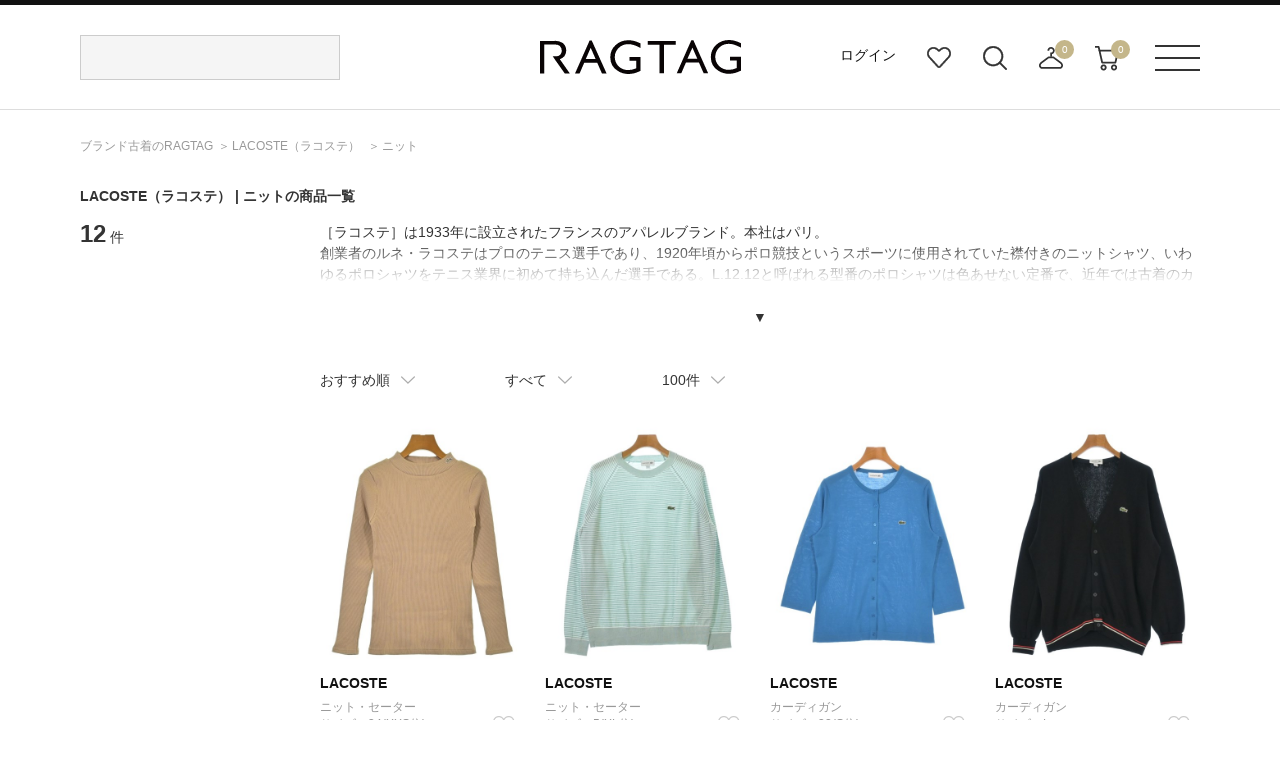

--- FILE ---
content_type: application/javascript
request_url: https://www.ragtag.jp/2TFgIX/YGO/jG_/n3Lurcfp/Xaa1btkpXpwthb/bUw8AQ/WhUFHV5/baisB
body_size: 169847
content:
(function(){if(typeof Array.prototype.entries!=='function'){Object.defineProperty(Array.prototype,'entries',{value:function(){var index=0;const array=this;return {next:function(){if(index<array.length){return {value:[index,array[index++]],done:false};}else{return {done:true};}},[Symbol.iterator]:function(){return this;}};},writable:true,configurable:true});}}());(function(){QT();lO9();KU9();var xV=function(){TU=["O\v>\f8H","8>NB","R\n","L\t","\f\r\t5",":N\n","\v\f","\x00\x3f\x3f/\x07\x00266M","\v\x002\f2B\x07\r\v8:N","a:( :07j3\')19\v.\ts,>2(.%:B31K\n*\r(T\r\x07!OjK_QIAcFpE","/","\f3I","/)O","P65C","\x3f-p$:\v2O",".N\v\b","7","8\r4S\v$2S\x07\v\x3f","(E\f\"\n\v)\t:L","\x3fD","<i","\r\r)S\n3(\v",",_/)A\f_4(\x00_)-IDV|","O\b\n","\x005","\v",")/A\f\v$:\v>","\f25","=\b\x3f","4N362L9\x00\r(\f","\f7","4Z*\x3f\'/>\rO25","\t(E\f","\x3f\n:\v4R>\n25","\x00>:T",">T0>\f(b\n\f);:T","0G0","\r(","\x3fE","\"4W","0-L","D\rv5F","<6hL",".8E\v","=2L%A\x00\v","k","L:\n/O\b","\v4s\f\r<","/O\r\b\f-",">TU\n","#I\t_:7\x00\v{\f2ZK\x07>\x3fE",">/A ","(\b(s\f\n\t8E","LVV _\x00N\r\t{4D6D","\":R","\f:\r/t\v","4;</M","\x3fE\x07","4>T\n\x07>&=L\f\f\v","\x3f7T&\v","4+L","6A\b","2/","</e\t/=\"i",">\t>N\f","2M\r\x07","F\"34C","(<E","\b>V","T\x07",">\t",")\n+T",")\f>","+P\x00<2\x3f","54(T\n\x07\v)","O\v\n3\f/A\n",")T\f",">l1","\n\v7+\rU\f/+\b","85)A\f_(_:L\n{\r.N\n","4C\r","5C\x00","7","\x00)>",")","8O","X9T\nC_:7EQD+>_(T\n\nV/{BK4>DX\b\v:5SX\b\f:/E\nD/\f2DK\vV/>\x004\nj_)A\fQ","(\f/"," )+\r4T4;","-E",")6E\v","+\na9*,\"!F8a9&1>G,>i\v>%N>#q<3%>08\x07\na*%%E:(nKX\'7.y 1%DO93D%<v1<54M\rU\'\\=G,>CK).\bPk-)%>>>r\t\tV-\bL9:%=G,>CK).\bPk-)%>>>r\t\tV-\bL9:%=BOa9*%>79jW9(9\"=>9*%<Gtx9*./GX)\'\">2>N6U\b7,,59>9 1=77<N)>%>\'>iK3%><+9\x3f5>7*otR\x07>77)\fN<\fd\r%6>u>&>5\f;1F9&1>G,>D>2>L\"U\b7v\r1W--\bZ9*.M9\f3a9*%>#\n+W9(\x00>m9*\b\x3fj\bk!Y\f01-z\x3f=&:c>+q=*%#32,a;< b;a9\x07KE,;<m*\'57KH*%>2)\x07\na*%5/8!G:1>7\n>a53<>7D\x40*0.7<W,]7/dK \'75.sS%N<\fg,\r%1>5H7X=j\bc[\n7a/_>7\bD\x40*0.7<q,2\x007\x3fyK&G,>w->1\'a2&)1N&\x3fC9*18x9*.-9\x3fGy\b%>KhW:U\b7+N* 273u\b:!>72a=L\'bA)M800\fv1V\f(+R,TLh=#C&.Lx^5\"2,a;<1;a9\x07\f\n>!a910>9M\x07%.7\x07\bc5>\f>x/%\x07>41(A/%\b\tq9))\b7iL\r1#FEj\be!UlG*,E\t8N*>\x07HN\x07\na*%%\"\x3f7P7\n>m*\'3l9d5*&8k6L\r1R*4>Z\v\\)75m6S%2<d<-%;;>5j65:7+a9>\n72a-\">2>KI&.3>m9*\b:Ch\bx9* 972a\x07.N98:\'%t>u:*%:\f>t7%\\>\'<>!a9!),c>#q<3%><*(9&>5\f*5x9*>\f,\fJ5D\x3fK>\">M\b2=\f>a<\x0718>d29)75o<&%>+&-W<-%;;>0X2Z>387\rZ\'\\>\n>a)*>7;2T*%+3!>j*$027I%8).zK9\v\ta239t>\bw*%>7\tnn9*%;\t2!a9!002>M\b2\b2>m9*\x07<j\be#2GP)*%>1a9/\r\f#\x07\nm*%5\x07\f9<L*%>71\b<&%>+&#W2%%>7L9*%\'Mx9*.\b;Gy\b%>n2hW:U\b7t*#7.>i)R\\>/\x3fa2PLjW9(=:=>h *%51ca!\x07>75=)\fN<8e\r%8>>j(\x3f*G78a9\x00\nE,=3*\'#lg03%><(29Z>7\bc/ 7aJ9>W9\">8O1\f\t\n+.>jJ2)B\x3f=%!nO-W;\x07%.72,a;\t2f\x00:K948*zO$2<9t,\r%;;=#.>q+\t\\>\n>!a99*&.\tjW9/=MO!\t,c*5>4\bc+.47*m*\'1m-).83K*%-8\'\tOI%869.z\x3fR\tq9*>G#2,a=\x3f39F:18a:<>\fiF\"V(\b>\'=(Z5*%<\bL,d>(\x07*7\be,<\"Ob0%\bPk-)%>>>(u9530;a:.Ua9%E>Pk-)%>=!2,a;\t0.%#.f;1>;,>C\x3f-D\r59N+\x07%.72,a;\t0+2b\v)>70z&%>3;hW:%%>711m9*\tOF.a:<6;,>B<>4\tx*-8 /%\fH\bT5C\r8N,\"\v,9G3*%>79m-&>7>3\"&>5::!F9.T>7)mm*\',31a9-\nM3!>j\r\x3f*7u.-.5\'7)r.R++F\t9-W0\v>7>v509\x070Z9*.\b\"Gt)*%=(a21;>5yLTO7>w!\x3f)>76J*,&v.87NHa9*%>0*GB5%<=a<&%>3#q9%>,j\b\t\t.b5%<0a<&%=O8M>I#>e*%5:\nGa5%8#h-\"A/^\n\'>B7)\b7+kZ* 27bm\x00:%75\"t>&>7a>!;>N* 27*5f9/)>70NP).%>\">K\fW\b2=1m9*\vj\bg,2\n,h-4V-\r>a.!F>a*%5:9\rZ9*.3/G=[%>7+#q<3%><i295&\f>5,(37>c=&0&8>K>2W\b43N,a;9TH8x9*.I,Gy\b%>\nhW:U\b7*t*#7.>z\"R\\>;,>sJ_>7Ml\x40))\b7.\rJ* 27#j5%<\"a91%!n\x3fgD%+;>5y<(G4j\bk!Y\f01-z\x3f=&:c>+q=*%;;>0D7X>\f>b/&1>\n\ra<&%<>8N6\x077(Ck\ne9*27\x3fo-)>76m*\'-Fo1cZ5*%0L,a*%5;a9\x00\x000,!2a-=\x07\'9S-*)\b7f\bV)<9\bL9:%<\n15m*\'-Fo1t5*%<.L,a*%5a9&612a+\f\f>K>2.2<(u9&>\x3f88YY255,7a)*\'\x07\'\x3fbd5*%7kL,a*%5;\b8a:6kA4S&2<d)%><\b1m9*\n\x075f9/)>4N3D\x3f<>7N7D%4#>f!&>5\f(=F9/)>70\x07m*\'(!=9m- .7!>H2<5\f*7U 1=73a<&%=3j\x3fg3%>83&5oW*/*4>9\x3f)>75>,S&%>\bhW<\f)\b71d0*O7>:nI%>;,>C-\\>2>K\f/)\b7iL\r1#FEj\be!UlG*,E\t8N*>\x07HN\fcu9&>1L\tY<Q\n:a,&%>3#q9%>,j\b\t\t.b\v)>76\b,/\">88>K=_W\b7!>j\v&*7#L\x00OGm*\'.\"3\"W9*%>o:ih *%5\r1ca5%<\"a91%!n\x3fgD%+;>0eL5>\f>S5%\x07>4614y !&:c>+q=*%#\x07\nR>* 277H*%\fJkP).%><a221N2,a;\x3f!\f>I.\'\\=;,>C-]2<8uO\r%07!>j:$)5.a; 175,m<&%>0(Z5*%8L,d\x3f5>7(,Z9*>L\fJ0BK\r<>77\nx\">M0khl\"%>7>CL!T+G,>D\x3f\r>88>w-%><!,\x3f9_.M1>a;2+27>B%>7\'tW9%><!,>c)5>3>b!\x07>70)/5","\v7\f","\x074/H","/T\bQ8P*t","K","\n77>I","4U\v","/+E","4M9:\v2O(\v)7L","T>)<:S","()i",":","W\x00\b4P.\r)","42E","4L\t\f","\x00\x3f","","=V\v;\x00.\b)","7>C\f85.M<\n",":7","O\r\b\f:\x00>/","4N\x07\v4","\r/4\v4p:\f/",">","\r)A","\n\f)\v\tE\b\x0765T,\v","<(","6(Y\b-\v)/O\n","\x07\b:{C\x07V:\v/E","\x00","\f","\v6E","\b>B7\x3f>N","N\r/)",":;>V\b\f","\x07)<4D*","\r/","7\r\f)>N;\n\n\t(","$[","\vZPG","N\"DK|=-]yc\\xu^VAqTQx|T","\x0036","4I\r+","\b","(\vN0","\'5/\x00\n\bV:_8L_(_:\x00\n25","+L6",">T&1>\v\vA\n\n\t\f7+","3>\t2NK\'/5TX/\"/ID2\x3f\n7E","..I\x000>_\vL\r\fI",".S\n>","","F","8r1","\x00)O\f\b :","/T\bQKP","\f\b5p\n/","):S\f<\v)<4N","{$9","\v\":5T\n\f","","-%)>%:*.*;3\t:\t/.&8:"," :\bT\n","7O\n\b,4\r:G","05/)O\b\v(C\n\v)","4;\x3f\r2V;\n,\r:P\b\x00","","B","\x00##;6","","\x3f5\v7","\f)","\r54>",">V\b;/",">\r:","\t()","A","\x007","27c\n<./"," ,E\x00>\rS\r.N","\v\f/A","\n\r(","\n359L","WK\x3fA","\b/L","\f","D{P\fBY`_>X\bf9)ITKTNV9\x00J[VJVkGaHQTOV2","\x3fA$=)\v3","`\b>VC",")2-O",":/k","38K+\v\r<\nU,<:L",":))\x00\r8\v2NK\v.\f8A\f\vV0\"SV","4>","%",")/U\n","\b:","<!=1 \x3fE >\x3fE\n 54","\x00+","O","\r\v(T<\n","</e\t/\fY6\n\t","/T\b^PY","\v","","/)T,2<","\r9==2R\f","\f\n$>\x3fE\n",">63","\fT","\be4.\'+","):L","Sw\fTGHSZw","85C","/E",">\x07/","\x07X\r52>\x07","\n5","2\nV\v.GU\n_D{4RX%4>&_R(","C","SH[W","(t/NC\f","l","Yt","A\b","","\r\"NhOR","\t","\n","p\f-(\n7T","2/","\b\n4.S","5P\r0>","\x07","\x07","1+",""];};var Kt=function(){return ["F$3",".\x3f","J&0","4>)*","N+","#=\t","\n[)(9\b","N >","J)\x3f\"<","8\tM.7.:>N3>","4+","r","}","n5<2#\\","1(\'","//\tN5>!]5>)-","J%v-=","8J\b=","N7)>4\x07J5","!\'","F0","#>+:4","&"," >","](6\"","*>1\"","\vA34*","!F1>\x07L3","[&","\r\bG(\x3f","c8#-\x3f\fK-=+/\x407=/87&B$=+","4>J5&*F(5&\"\x3f\x07p+4&*\t","J3.#[","/5\'\n","","DM#).8+\\>5$\v\b\tZ345","32*+:J","\tK(8","L/>$%3_)(:C",")>J+>*+g\":#++].3![","\b\t","5/3",")+","\f","Ho\v","4)%\x4005","(\tF1>5\vC2:3+","w4-Z","7\":\bl(.):","L(\x3f\"[/","J+>*+,Z+7*","*:5%","\b_4a","\b\bH+","\vM+>#\f\rF)","\\3&#",")Y.8\"\x40)1+","b^P","N$8\">","&>,f)+\'\x07","7()\t#K","C\f>>","GkvvbM\\","\b\\.4)N >","4=\b","(3<\bn#\x3f5+","9G(8,97&=\b","4.4>J#.+\f\t",";\t","*+\rV","\"{\n\b\f\x07J7\"#","[&9++","(/N$3","!#\x07\bp3:5)","-\b\v[\"%$z","N4/","\f+:>+M<J5(.!M:C2<. ","i\x40\x00[/4#",".:\v[()","hP","4:H","\tJ57.)\bJ+. c)","5+\t|3:3+","23+\f\x405{5+[g24n&5g!\x07L3","H)7v\"TY&","57\"","N)\x3f(#58#k",",_+>/>[2+","\v","\x3f\"\"","\v\f\\","6P.","\fW",",<+#","5","!>6\fl&7$;\f\fJ#","*-","\bJ\n\nL3","","k9P","$7\"/$[\")1/\f","B&/$&-\bF&","I54*\r\b\fl(\x3f\"","$;A3\b$<\t","","]","\tY.8\"!A3:3\'"," ","!C\"\v&73\b\\.4)","w)!W",":\t","72\x3f+\f)_33","A7.3","16Se","&\")z","=7-","<C3&#","#!.{5:$%","\fF)\x3f>\b\\.4)\v]","B5M*t +2N5:*=__\"f","4++\'","_&)4+)","\fZ+7*",",\",\'!8J)\x3f\"<","\x40[","9].-\"<\x3f2\tG5","4l}","p7&=:\v[.)\"","[(5","$/\f9V)//+|7>\"-\b%\v\\/","\\3","(3+G72)\t\'N)27;\f\fF(5","(","(=","g24n./\"<J","o","Z)/.#=N>,5\'\x07","\fC\"\x3f+\f\bF26","D *#(","#!","\x3f2G&53!\r\f","Z 2)=,\bH33","+(\']\"7+","\v\fJ$/.89_\"","&8$+\f\bN32( ","#+","$7.+2","R","Xqo",">*/\t","\v\n\"","(#\f\tJ"," >3","Y\"5#!_","4/5\'\nI>","I.7\"","=G\"(.=3J$3/","4:","","+!","43&<\t=\x4050\"<)F)><","34\"\x00A3","\"\r[/","F4+&:/W$>7:\t","D 5+*\t^x+\x3fs","V4#+","342-\b\b",";\v]","8//,","","X\"9,\'*[\x00:*+\f\\","\x07\bk\"-.-)\v[&","\b\x40#\"","sog]SI25$:\t3s5g[2))nPHI25$:\t\rzf37\bIg\b>#\tay47\rCefz:\x40!{7\rCi23+\f\x405d!;F(5o:IJ3.5 \x40_\"4!nPI25$:\t\x073r<<]){3hFO\fZ)83\'Hz/>>\f\"*,L\t3u$!]283!PW\"*,L\t3zzs3\x07M(7i>\x403\"7+_OV*9(\"BWV7>((\x403s5g\vA$/.!M\x07n e;\bJ\\3).-OQ]z=2 \x40)sn5\bZ55g+VN5{\"sFAz%$7)(:_\"w(sCN40 0_\")37LW`%1\"-CJ!2)+0_\")37\fZ)83\'B[k)k+It5z+N\vC2>:bPHI25$:\t\rzf37\bIg\b>#\"*,PT:w2sC[\")&:Se\x07\'\bN345lLWNi:47#[\")&:Se\x07/L/\"<]ew+sC\x40/5\'\n>N \';l -\x40/5\'\n>N y|(\t[.4)nE5w\"g[2))n/\x00J$/i*\vA\"\v5!\b[>s3bAY&72+Z\bFJ).*+\f\bC\"af~LA!2 ;\f\bC\"af~LF3:%\"WK:rk:;7R3)>5ERkyeg\v[$3o:I\f!.)-Ao/k<L\bCT5>3;J[)sI25$:\t4s3bA)r<8J\x40z)ahC](/(:.54:\tJ(=g8_PYk:z\x07L3u$<\fJo4i>\x403\"7+IA)>0n\nES;\x00g[[2))n\tE\ve. Jew<8J}o:L\bFZn&nb\fZ)83\'JGo/k<L\bCT3)>5\bZ55<:e5(<\r\f\rk:5)ZDL&7+fA:&$/\x073r<<]) 37\bP\r335!OFN5<}:Ji,5/P1:5nPR|=2 \x40){1fII25$:\t>sn5\vA$/.!M\x07n :8JHz :uE\r2wo(\t[.4)fIJ3.5 \x40F4&ng[\v]g6z\x07L3u +=\x403437\b%Ik,z#FK\x07\x07*s\tf;0Cn`0hFKz5ahC\tN+7o9LC\tas sDQY&)g,]\tD_543!Jz-i>\x403\"7+]\"\bE\"83`N3>o)IV\fZ)83\'Jjo/n5;OJ\x3f/ebB](,ebB[2))l=C\f\x405&-\bEBI25$:\t\x075r<(HF]ks!;F(5o:IJ3.5 \x40F4u\'D\"s5bDn&ng\vA$/.!M\x075w\"g\vA$/.!M\x07.w&bA\t<-&<\x40WGo)\'=A&r|\'EH[/)(9BLW+u37\bCT1:5nP&) bP\f1:+;VJ3.5 \x40L\te4%$\rzf3fDL\t(u$/\fB\\ky\vF3ynqCJ44+8E&9i//+EBI25$:\t\x073r< HOJ\x3f/ebA$r:gLE\fZ)83\'B[n )fB](,ebA$r:gIW5>4!\f\x074ri:\b\b\x07o=2 \x40)s3g\vDY&72+]FZo=n3IABI25$:\t\x073r<<]){)fB](,ebA$r:gI\t\x07+u&<\x07DY&)g/[B[/24bB2A14,+BAY&72+Z\vA$/.!E5r<(\t[.4)nECT5>3;JA\",g+HE\fZ)83\'BJk4n5E5w\"bDn&5+Ag:z/_\fD[/>)fA}4ogCR!.)-Ago:LFJn 1/Me(2=\bK\"\x3f:\r|)\":!.)-Ao4k\'IIoy\"6[.5 l]PWAn//<JA\",g\v]oy\x00+\bN345n\tJN+)\"/J]25)\'\nH|2!fBB77\":\tHzf)g\f\x07e//<Hzf(g\x400{.u\bZ55<8J}-(\'MZ#4)+ZLZR:=(<H\bDB\"//!P\"u&<\x07P|r<8JNz>i*H&/\"u\t\vBNn 1/Ms&bDQF!s2g\f\x072fzsD\t\x40)/. \bQ]\"/2<MR:2!fBW3yzs]\bDB\"//!D4>):]\bDp4>):]\bDN5<|+\f.=ol\x400yzs]\bDB\"//!DF!se=J)\x3f\"*3\v]3yzs]C[/)(9\x40W\r$4*>\f\bJ#yk+N\fH|>i*\tN38/\v_32( H\bDN5<n3Je)\":\rzfz+N\x00[/4#hF\bDN%)2>EH]\"/2<OFJi:5)IVe>\x3f+F)<eu\f$f/fA\"r|\'EHA()*/\fOWz8i:<2!fP#4)+_O\t\x40*+++\b\r}y4;A#>#\t\bKew$`\rzf7g[.52+[[2))5\fZ\"a$`\r#4)+Z\bDK(5\"3OG540l]PWLi/>>KL\x07)fe-\x00C\"/\"*BA*>3&\tW\r335!OFJi:5)]DN5<n3\fZ)83\'Jpo/k<IN5{\"sC\x07J33(*LW[i23+\f\x405\x00\"[\f\x0714.*\x40]Wz5n<]){5`\bJ :3+]C+we:\bXefzsKL[i23+\f\x405u5+Aa}o<N\x00[/4#sB[2))lLDN5<z8wwfAky3&\rzfz<N\x00[/4#gH]\"/2<OKz>ahHDB\"//!PH[/)(9BA&) s\b\"7+%\x405se\b\bJF3>5/#4\"=\x40[g+5!Jg:giBFe|g#\x40#yngLQY&)g!]BAk/i\'\bN345bC\v] r|\'EH[/)(9BPW(u37\bC]\"/2<M*>3&\tW\r335!OF]i:5)]DN5<k<N\tC\"<&:PZ+7k>[\v]g2z!N\fH|)\":.d.`Jxs5CJ4.+:.\f\x07Jf.`\fZ\"w5`\b[z/i c(8kl\bZ55eo]P*>3&\tL\to)i#\x40#fe \rk)i/\nWY(2#nPDF]i\x3f\"\"\n\v[\"f);\fF_na.tHDB\"//!PH[/)(9BA&) s\b\"7+%\x405se\'\bN345n\bZ+/g\'M\x403{& \x40\bE\"83lIA#>++\x07\fJz52\"\fA:=2 \x40){\bfDY&)g<]]>(-Z1&|\x403}afC\tN38/W[jgL_JF){3hFE!2)/\fc(8z:;_75u&(\bc(8z:;^7k//\'C]>):\\i+2=\bE:=2 \x40){fDY&)g<]DL(67\"\x40)\';5V3\"7+]O\x4056&\"BAJ+>3+\x40DN5<k:NB77\":\t5&!;F(5g$HCT33.=NV53<\t\b 3<!L}y5!HRw3`j&8/f/AG.(nb\\i)\"=Bwr:(\t[.4)n.E<2!fDY&)g<]1Z`.(HC]\"/2<M$:+\"HC.=olL32( BPW[>+\"!M)>\x3f:I[2))nVIoz.=.\f$\x073u++\nGnr<8JJzvvbP\fZ)83\'J]or<(Blp\"rCJ)<3&[DIo4i-\x073w\"gI[2))nCN+.\"s6rk)i*fjk<[[2))nCN+.\"sKgkk<N\tA\"ff~L5>3;JAi5\"6PR:)\":T)>\x3f:Z,R!.)-Agog[2))5\fZ\"a1!\t\tJk\x3f( WK:&5+Ag\"i>\x403\"7+]\tFFo9kl\\3)2-\rk 1/\f#w$!\vH2)&,\f\bPw&nb\tEe8( Z$/(<BAY&72+ZFL(5!\'\x07N%7\"tA]k\"i*\tC&\"\t/\r\bWIo\x3fk\"LO-J)>5/i25$:\t\rnw\"`\t-J)>5/i25$:\t!.)-Ao/n5\f5fe(\t[.4)l]PV7>((\x40L\t3u$!]283!VJ3.5 AL\tas5s]PS;y\x00+\bN345\b\t[.4)l]PW\x075u#\'N>&#]i5&#DCRk>i#!.)-Ao/n5\bZ55g\x07L3u4+=\x403437\b%Ix%$4>3\x403\"7+/\vB[k\x3fntHDp+5!5pz\x3fk(HFCky\x00+\bN345\b\t[.4)lIDF[i+5!V7>z\x07L3u$<\fJo9nbFJi:0<WI25$:\t\x073r<<]) \vF3a33A/\x07\x3fu7<[>+\"gL\vBWi+5!V7>k-LE\fZ)83\'B<)\":33.=DC\"u=\tf3>5/\x3fw\"`A$f!;F(5o:LFAk4k\'I\x40.\x3fg~]PWFa}o\']=\x40*24+IVN5{&s\b\x3fs4fA)w(gLC5>3;JJi24\t]&/(<&L32( HC&a&`\b[ori:\b\b\x07o=2 \x40)s3g[2))nC\x40)>x:N\vC2>}/NW3sn3IDs%gL\vBMk7kl\'\bJ5:3!OC!s%bABI25$:\t\x07n 5+Ag//\'Ck=o,LO\x40/5\'\nHo=2 \x40)sn5\bZ55e\x00J$/g\t]&/(<=Onw\"`\v\b\\z=2 \x40)s3g\v]g)z\x07L3s3gL\bWt`!!EN5{)n\tJ]n>i>\x07)r|<]){\"`\bJ5(\"fIA\fZ)83\'J[or<(B\"u++\nG|r<8JAz>i>B|2!fMAg)n<]){3`\fZ\"f)bC\x40)>zoQAR5>3;J[i\x3f( PKk/:3L\bDY&72+P$-u7<[>+\"sA4/5;]}1k<[}=2 \x40)s3g\f\x0733.=NJ1fwb\\i5\"6PZ33.=NA3f3&\tDp4>):]F#{wb\\i\x3f( PKk//\'CJ+> /\bWA27+b\\i6\":\be5\"6OF[/24`\r14.*\x40]F[/24`j)/5\'DI()/B|nwf:I\v]o-&<\x40JF){3&\tC\r3yzs]DL/:5EZa}(`\fCo//\'Aa}f\'#\vaop5`L\"svgIKL\x0733.=;714.*\x40]CRk(3!W\fZ)83\'B<//\'C\x40)>zoPVN5{3s\\i/57%].>4P0DL(67\"\x40)`.(HOG540l]PW[i/>>DG540nC\v] `5+Ag//\'CY&7:b_&/$&%\tJ7/.!W\fZ)83\'B[n .(HF4u#!\bC[/)(9\x40QY&)g<]F4`!;F(5g+H\bFAn 5+Ag:i:e//<H&u&<\x07P5u)+WJk5ahHDB\"//!PHA\"#3lLDN5<z8wrkoAI()o8JAz//\'C]>):\\i7\" \x07v`)p]]Qj5n5\f.f3&\tD[5\" J4\x00)L\fWFi8(#[.4)u\t\vB\r54(:BPW.u3<!Ln)\":\"se+\tH|2!f\tC]>(-\\PG.(i>\b<-&<\x40W\x40i8&\"\fEe8&:&\x40$ynbP$:+\"HF\r!2)/\fc(8eg[\f\x072}a-IIo//\'C]\"-{\'N\v[$3\v!DJ3.5 \x40\bBFi8&:&\x40$wf~IVIo//\'C]\"-{\'N\vA&7+7,\t5>3;JJo2i(\t\vC+\"\v!DJ+(\"n\t\vBZn .(HF4u7<VFi8&:&\x40$r5+Ag>o\'N\v[$3\v!AKn&\"\"\bF!sf-I](,g Jj5)(<HO]>{4:B\"53nG(.3n\fL/{(<\x40\vA&7+7BDQF!s3&\tD_5>1r\tC\fF):+\"!Ln)\":\"s.`N+7>CR:&:bZ7/}(\t[.4)fA<=(<H\v]g>z:\b3)>\vF\"(i\"\r[/vvuSW|vj+IN5{)s\\i/57%].>40QF!s)`c(8{s\\i+5+KL\x40i8&\"\fEe=. V\v4$lIKL[/24`Y{5i(\t\vC+\"\v!DY&)g\']QM5>&%\tase,\b\vDefzs\r$4):\tJefzsDL\t.u3<!L{f5hFV.u!\'\fC>(-FKBFz52\"\fDQY&)g/]UFi8(#[.4)tQ]\"/2<M\v3\"7+]FNi:5)]FFxs3&\tDB\"//!PHA\"#3lLF4u)+WFi=. V\v4$bDP[/24`\x07_+>3+H\fCRk8(#[\"a!;F(5o:LCT.=ol\x400yzs]D[>+\"g\x400{3`\r5>3;HM5>&%BPW3u37\bSe8( Z\"yzs]D[>+\"q\\i5\"6P&) tB[2))l]PW[i/>>RB[/24`\vCz//\'C\v] f3`\r33.=N\x00[/4#sB[2))lLF4u)+W\r\"5#lIWHA()*/\fOWz/i:\ta)ahHF4u)+W]nw73L\vA.(/tL32( HCT!45f\f5f3&\tD[5\" J4u++\nGjj|<^PZjv5g\v]g>z:\b3)>\vF\"(<=VIo>i(\t\vC+\"\v!PW3r5+Ag//\'C\t\x40*+++\bBJi8(#[.4)bC\vI3>5Cs\"gLRk8&:PI25$:\t\x073r<(BY&)g<]F4u3<([52\"=NA //cQVzk|cMCT1:5nPG.(i:/A3).+6r|2!fC]>(-]PW[n 1/M\"u$!\rJ32( [\f\x07e//<Hzf)`Jn 1/M)u&<\x07V9\x07\"r:<]){(3](,g Jj5)(<HOC+> /\fM\tN38/nJ*+3lIFK\"7\")v.>+*Z\vA$/.!E5w\"g[2))n\\i\x3f\"\"\n\v[\"f<\'\bN345t.Ek)\"=a&6\"tAJ\x3f/\v!WRky)+Hzf3&\tDB\"//!KL\x0733.=N\fHz-(\'MZk+:3L\bI25$:\t\"s3bD\x07).+\"]PS;)y:NA //gFKB]z/i\"\r[/r|(BY&)g+]]FAz5\"9\x40,]&\"o<IV5`\"eKDt\"z:;\b75>3;JA:=2 \x40){)fA\"w)bA&r<:Y&)g;]1Fs&gLWZi-&\"\bL&/$&HCT5>3;JY(2#nE:.i*5s$gZ=\x40*24+N\\(71+HC33\" HF\x40n&!;F(5g!HCT5>3;JI25$:\t\x07n 1/M33.=L\bWN5<2#\\|)\":)>0n0B.(\"fH\vA$/.!E.r<8JNz/i/Vo)k+IV\fZ)83\'JZo/n5E\v(w.bA\te5\"6OF[n&!;F(5g-HCT)s&bA2w$bB](,ebDZo-(\'MZ:rn3L(5)+WI25$:\t\x07n 1/M(s5fIC\x07N50ofL32( \x40BAn 1/M5>3;J]ori9\f\x07o=2 \x40)s3g\v]o`|g[$3o:NJ1f3`\b[n $/\bJ})\":.f)`[4\x00wLD[wf.bCJ\x3f/zzL\vA$/.!ECT1:5nP\x075sn`\r\fDos!;F(5g:HDY&)g LFNk.k-LFIk(k&LFYk\"k*L\nFBk,k,L(FWk|<]){5fIC]&+ofL32( HCT!45f[VC\\023-\bE7)\"8]DA\"#3g\v\\\"{wt\bZ55g;]\vA$/.!ECT.=ooHO\t\x40)5\"-Ae2)n\fF :3!DC]\"/2<MZ+7|8J[z5&8\t\n\v[()i-J$/.!A3u\"(\b\t[.-\"\"f3`5>3;1]kkzs]\bU}>y~_\x40[jik:N_\"\';lCe:bP\fZ)83\'B<)\":\x07&f(fEC*:5%HE\fZ)83\'J[or<<]){5fIC]&+ofL32( HCT!45f[VC\\023-\bE7)\"8]DA\"#3g\v\\\"{wt\t\vB\r2(\"<!\nA3&:OAg5&8\t\n\v[()n5CJ\x3f/z|[J&0:<]){3`Z7/ol\bZ55ebCn`$/\bJ})\":3u&,[oy5+Aew)/\rN345`]<\" )\v[&u +%H/):V:+;Bte95/\t\rky*!Jewe/F3>$:\rky%\'\\4ykl\rJ+ykl\v[!45#BAH_+:3(\x07y\")4\'He.&\by\")4\'He,(9VYHe=2\"\f;]42( ,[eng[\v\\\"{tt\fJe>)*BWJ3.5 \x40D\\347fIk/n3IDCi:7>\fB[/24b\rZ*>):D.f!;F(5og[2))nC\v_77>f\\k:5)\x00A3(n3LWI25$:\t\x07n 1/M<&k<]3)>5\f\"f)+M%I!($<\bl&51/EZwri))\x40)/\"6EHX\"9 \"BDFAz>i)/W3>)=\t\x07e\f\f\'!5K\"92)\x3fA#>5+2A!4eg[WT1>)*PJi<\":0\fN*>3+E\n3&/k\r\x00$\"8p\t,DF]\"5#+\b\"u +=\v]&6\":BAi\t!>!j\v.)/}\t%/-cn&|8J\x40z5\"9\x40\"\fI485+)N)-&=H]Fnu +.A3>\x3f:HOJ%<+|BDFFz4i)/W3>)=\t\x07e\f\f\'!5K\"92)\x3fA#>5+2A!4eg[WT1>)*X(u +=\v]&6\":BFi\t!>!j\v.)%}\f\f\'!C5>)*]ua(`\x07\b&)&#]o2i. +|\f2($k\t\x3f:/m\x00n3\vA&7+7[2))5\x07y\"5#!W1>)*S).+\"L\nZ>)*]}/i<J5>52C+w >_<J)\x3f(<ZDY\"5#!_S).+\"L\nZu\t\" \bJ5a5`\bK\")\"<RA27+3F[i5\"6P\\)(#\t&7+f;Bk5og=DDL&/$&HE\fZ)83\'B<)\":t&ng[\v\\\"{qt\bZ55g-]D\\\"53b/PX+f!;F(5o:IIo5<DF45<B[nr5+Ag/:f\x3fP\t;\'!;F(5o:LCT1:5nPZ+7zsRZ+7}lJ!2)+OK3\"7+\vJ|>6%!\fKL[\b>#./\"<]\';:;O*o./\"<]e|\'EZ+7fsDY&)g LFFk:k;]67$ff~LWv`3<Io2zfP$:+\"HCi5\"6AZzf5g\f\x07\b9-+BJnzzsDJ3.5 [Wv&\"\"\bJI()ouAE\to5z\'N\vC+s\"gIC\x40)>nhFE7.4&HDY&72+IA+>))Kz)nuPKn`:-\tGo/n5\fPKk4z:\vA&7+7V<2!fAL\t).+\"AP5>3;L\to:z+N[2))fIA%M->$:H\fCzf&gI[2))3N+7>5\t\vBCn//<J\x40:&5+Ag.:3H2F`n\';(\t[.4)fA<2!fDF!se=A yzsJ(=g:I[2))nE5r|8JAz%$7)(:_\"u3!3F)<i-\x073ri=\f\tJockcQDQ]\"/2<O%M->$:BPW)}a:NA4/5;]a}o ]DL(54:\t[()i \x00ky\n/OWz5;2B>[efzsR+]5:>`Bo/ntB,H26\" Hzf)2B4\x07xa\'$CA3sxtX[;hugHRPl+:*>\tC)5/IE3>4:HC\"s3bDPY(2#nP\x07w\bg\fZ)83\'B<//<JA\",gj5)(<HO#A1:+\'M\v[3>*>M\x40g\x3f\"=L3.5+\x40Aj23+\f\bC\"{. \vA$>i$()#+M\x40g9\"n\t]&9++LM\x40)v&<\f(9-+*.4:\x40\vY\"{&n;>B%4+`\t]&/(<=EC*>3&\tD\rn&ogL\vWCkbPtvk&]Bk+z\x07:3+4\x07J45#Bi)\"=J#7:\t\\ori:\t\x00u(5\"bPBA\",g\ni/(A snbPN12 /#f>`\t_2w sCJ12$+-\b\x07\x405\"k#]DG&)#9l(5$;A$\"k9]DC&5 ;\n%f>`\f\fH2: +A/>u7\"\f\x4056k6]DZ4>5\x07\b[kz7N\f_>5=\t3u&,[oy5+Aew<:W(($>WS;52\"\fAU}+k\"W+:4tAB}<;2Ck3$t\rAJ3a/b\fPWk:1t,AC}k;\tPIk<7;Z|8&=M[}8&=OA#y}<]){3`_or:8Jpk:gLCRnrnu\bZ55g(\t[.4)fIJ3.5 \x40DN7++7HF4w&<\x07\x07J)/4gBor|-sa3`\\W[i(\" A3ki>b\"(4/\x07\bDL&7+fCk/i:QDF\\\"7!`\\\"snu\fJgl}-\r\"5#lZ[2))nC[(+ogC3r:gIDQ]\"/2<M\fZ)83\'B]n 5+Ag/i/Vo//\'A\v] .*+:&ogDB|","$7.-\v","(;4\bJg\v+;\x07\x40A","\\/:5+,]&\";\v]","F)","25_+:>9\rG3,\tF)<"," <J#","\\3(","-\bB\"%$","\v]3.#N*+","K(#\'","\t\tp&\x3f(\v\\)=&yV\fL*-5n5)&7",",)","4)#J#40 ","I","\'/N1>","","^243/",")","\b\"<\tJ45%8J 24:\fF(5","23(e>^;r","/4Q","857","B(53&/\v(F5//","&-J7\"#","$!\fL3\"/\\4\b.)\f\\","^BJy|<R","\\3:$%,\b","\'","*\x40 7\"n%\f[/{\"\nGF)","0>%\t,;A#45","7()\t","\f_","#:3/","3","7<","\x40)8+\'","H7.+\t]","\n](($!\b","C","\v\n","Q","_\"-+","\v]3","\x40,2\"\v\f\bC\"\x3f","0=\f","Z$34:","V7)\"=",")/\r\b","9].-\"<\x3f\t].+3L32( ","\tX"];};var Ab=function bb(Vt,Mm){var R7=bb;do{switch(Vt){case cR:{for(var Mb=hr;qV(Mb,DV.length);++Mb){cm()[DV[Mb]]=XU(UU(Mb,St))?function(){return dz.apply(this,[fC,arguments]);}:function(){var N2=DV[Mb];return function(IV,PU){var M6=dU(IV,PU);cm()[N2]=function(){return M6;};return M6;};}();}Vt-=VM;}break;case mC:{if(T2(typeof D7,lk[bk])){D7=Rr;}var pt=fr([],[]);k7=UU(IU,q7[UU(q7.length,JU)]);Vt=O4;}break;case fX:{return [[St,Qm(Km),D2,t7,hr,D2,Qm(WF),g6,Qm(JU),hr,Qm(f3),Qm(St),Km,Qm(jF),Uc,Qm(JU)],[],[],[],[],[],[],[],[],[],[]];}break;case LX:{Vt+=H;return pt;}break;case KM:{if(qV(Wc,qY.length)){do{Pc()[qY[Wc]]=XU(UU(Wc,gc))?function(){return dz.apply(this,[Ad,arguments]);}:function(){var FO=qY[Wc];return function(Ir,ZF,AY,Rx){var wx=Tx.apply(null,[A7,ZF,AY,sU]);Pc()[FO]=function(){return wx;};return wx;};}();++Wc;}while(qV(Wc,qY.length));}Vt=LR;}break;case l5:{return [hr,hr,x6,Qm(lY),Uc,jF,Wz,Qm(jF),D2,Qm(mm),Vl,Qm(F2),Uc,Qm(St),Vl,d6,Qm(jF),p3,Qm(f3),Qm(jF),Qm(Dr),[bk],x6,Wz,V6,Qm(bk),Qm(St),Qm(Sb),Qm(Uc),St,d6,Uc,Qm(jF),Qm(jF),Qm(gb),gb,tY,Qm(f3),mm,gc,Qm(Tk),p3,[gc],Qm(JU),St,Uc,Qm(St),Qm(Vl),gb,Qm(Wz),f3,Qm(bk),Qm(gc),f3,Uc,Qm(Nl),d6,Qm(Wz),gb,Qm(tU),Qm(St),tY,Qm(ZY),g6,Qm(JU),Uc,Qm(tY),xk,Qm(gc),Ac,Qm(D2),Qm(JU),Qm(qz),TO,Qm(bk),Qm(Wr),x6,Qm(f3),Qm(xr),WU,Yb,Qm(Bb),WU,jF,Qm(x7),K4,mm,Qm(X6),WU,gb,Qm(V6),NO,JU,Qm(wr),Qm(gc),Yb,Vl,Qm(x7),Qm(JU),St,Qm(tU),hr,f3,Ac,Qm(g6),xk,Qm(f3),Qm(gc),Qm(jF),bk,Sb,Qm(gb),Qm(bk),Qm(gc),St,gc,bk,tU,Qm(St),bk,Qm(gc),Qm(mm),tY,Qm(tY),V6,Qm(sr),WU,tY,gc,JU,Qm(bk),Qm(D2),Qm(d6),pY,Qm(Wz),hr,Qm(JU),bk,St,Qm(tY),Qm(JU),Qm(Km),[JU],Qm(D2),f3,Qm(V6),JU,D2,Qm(D2),D2,Qm(mY),Qm(JU),Qm(Uc),Wz,Uc,Qm(tY),D2,Qm(Vl),jF,Sb,Qm(f3),f3,[gc],Qm(tU),Qm(rY),hr,hr,M7,Qm(Vl),f3,Wz,Qm(gc),bk,Qm(xk),Wz,Qm(bk),xk,Qm(xk),Qm(f2),Qm(gc),Wz,Qm(Sb),hr,hr,f3,Sb,JU,Qm(St),Qm(f3),mm,Qm(Dr),pY,Qm(bk),f3,JU,Qm(x7),g6,Qm(bk),Qm(St),Qm(lY),[bk],JU,Qm(gc),V6,JU,Qm(Wz),JU,bk,hr,mm,jF,Qm(Uc),Qm(f3),Vl,hr,Qm(D2),Vl,Qm(Vl),tY,Qm(d6),Qm(bk),St,Vl,Qm(f3),D2,Qm(Km),D2,St,Qm(bk),Qm(jF),Km,Qm(d6),Km,Wz,V6,Wz,Qm(bk),Qm(St),Sb,Qm(qz),Il,Uc,Qm(St),Qm(Sb),tY,Qm(St),Qm(f3),Qm(Uc),Qm(gb),[JU],[hr],Qm(t7),lr,tY,Qm(xk),mm,Qm(Bb),tY,xk,Qm(jF),Uc,Qm(t7),jF,f3,Qm(gb),F2,Qm(D2),Sb,Qm(Wz),Qm(St),Km,Qm(Yk),sr,B2,f3,Qm(Vl),St,Wz,Qm(Km),[hr],Qm(cz),cz,Sb,St,bk,mm,Qm(JU),Qm(Vl)];}break;case An:{var cO=Mm[jN];if(T2(typeof cO,s7[bk])){cO=Sm;}var Bc=fr([],[]);Vt-=mn;J6=UU(J3,q7[UU(q7.length,JU)]);}break;case B0:{while(cV(Oc,hr)){if(Dm(AF[s7[St]],TC[s7[JU]])&&wt(AF,cO[s7[hr]])){if(Nr(cO,Sm)){Bc+=EO(M9,[J6]);}return Bc;}if(T2(AF[s7[St]],TC[s7[JU]])){var VF=w4[cO[AF[hr]][hr]];var fk=bb(wT,[AF[JU],Oc,mm,fr(J6,q7[UU(q7.length,JU)]),VF]);Bc+=fk;AF=AF[hr];Oc-=dz(RM,[fk]);}else if(T2(cO[AF][s7[St]],TC[s7[JU]])){var VF=w4[cO[AF][hr]];var fk=bb(wT,[hr,Oc,K7,fr(J6,q7[UU(q7.length,JU)]),VF]);Bc+=fk;Oc-=dz(RM,[fk]);}else{Bc+=EO(M9,[J6]);J6+=cO[AF];--Oc;};++AF;}Vt=gM;}break;case w:{Vt+=sg;return [Qm(St),tY,Qm(Dr),[bk],t7,Qm(jF),Qm(JU),Qm(f3),Qm(wr),Yb,hr,D2,Qm(Vl),tY,f3,V6,JU,Qm(Wz),bk,Qm(D2),Qm(Vl),Vl,Qm(bk),Qm(jF),d6,Qm(Wz),JU,Qm(Km),WU,Qm(Km),St,Sb,Qm(St),Wz,Qm(mm),Qm(pY),x7,Qm(t7),St,jF,gc,[hr],f3,Qm(wr),p3,Qm(f3),Qm(jF),Qm(kt),Il,jF,Qm(mm),Qm(tU),d6,Qm(Sb),qz,Uc,Qm(tY),D2,Qm(bk),tU,Qm(Wz),Qm(g6),x7,hr,Qm(St),[St],Qm(tU),[JU],Qm(gc),Qm(mm),tY,Qm(tY),mU,Km,Qm(D2),Qm(Uc),St,Qm(wr),kt,Qm(f3),Qm(gc),f3,Uc,Qm(xk),xk,[hr],Qm(qz),ZY,Qm(Km),f3,Uc,Qm(Wz),Qm(Km),tY,Qm(Wz),Wz,Qm(WU),tY,mm,tU,Uc,Qm(mm),Uc,Qm(St),mm,Wz,Qm(V6),JU,xk,Qm(xk),Qm(JU),Qm(Dr),Qm(St),V6,Qm(g6),WU,f3,Qm(f3),D2,Qm(Km),xk,Qm(Wz),bk,Qm(g6),WF,Qm(mm),Qm(jF),Km,[hr],St,Qm(tU),Yb,Qm(f2),NO,Uc,Qm(d6),Wz,Qm(cz),jz,Qm(Uc),Wz,Uc,Qm(JU),Qm(D2),Qm(JU),Km,Qm(d6),St,Qm(bk),Qm(tY),D2,Qm(D2),Jl,Qm(d6),Qm(bk),f3,Qm(St),jF,Qm(xl),xr,[St],Qm(f3),bk,bk,hr,Qm(Vl),Qm(Wz),gb,Qm(tU),xk,Qm(Yk),nU,Qm(f3),d6,Qm(WF),lr,D2,Qm(V6),Sb,Qm(mm),D2,Qm(Nt),Vl,Il,[JU],Wz,Qm(JU),Qm(tY),Qm(JU),Qm(kr),Qm(WU),xO,Uc,d6,Qm(xb),TO,tY,hr,Qm(gc),D2,Qm(B2),tY,Qm(D2),Qm(gc),xk,Qm(tY),Qm(xk),xk,Vl,Qm(Vl),tY,Qm(mU),wr,Qm(St),mm,Qm(D2),jF,Qm(cz),[bk],V6,Uc,Qm(JU)];}break;case E8:{if(qV(sl,L2.length)){do{W2()[L2[sl]]=XU(UU(sl,jF))?function(){return dz.apply(this,[d4,arguments]);}:function(){var Ub=L2[sl];return function(Gk,sm){var cF=Bm.call(null,Gk,sm);W2()[Ub]=function(){return cF;};return cF;};}();++sl;}while(qV(sl,L2.length));}Vt=LR;}break;case UH:{var DV=Mm[Kd];Vt+=T4;RF(DV[hr]);}break;case gM:{Vt=LR;return Bc;}break;case KL:{Vt=KM;var qY=Mm[Kd];qt(qY[hr]);var Wc=hr;}break;case wT:{var AF=Mm[Kd];var Oc=Mm[d5];var s2=Mm[KL];Vt+=RI;var J3=Mm[fX];}break;case N5:{Vt+=XR;gz=[Qm(St),tY,Qm(WF),Il,Qm(mm),Sb,Qm(Sb),f3,Uc,Qm(JU),Qm(ZY),vb,Qm(p3),D2,Uc,Qm(lr),xk,tU,Qm(Sb),JU,Sb,Qm(tY),[St],xk,Sb,Qm(Wz),Qm(St),Km,Qm(St),jF,hr,Qm(B2),cz,Qm(mm),D2,Uc,Qm(Wz),Qm(St),Qm(Vl),Qm(St),tY,Qm(D2),tY,Qm(St),tY,Qm(Tk),Tk,Qm(tY),Sb,Qm(Uc),tU,hr,Qm(tU),Qm(bk),Qm(gc),bk,[Uc],Qm(t7),jz,Qm(Uc),Wz,Uc,Qm(Yk),pY,sr,Qm(bk),Sb,Qm(gc),Qm(Vl),D2,Qm(nk),sr,B2,f3,Qm(Vl),Qm(Wr),T3,Wz,St,Qm(xk),jF,Qm(gc),jF,[Uc],Qm(JU),Qm(kt),ZY,hr,Qm(Km),cz,Qm(vb),x7,Qm(tY),hr,Qm(JU),D2,Ac,Qm(St),JU,Qm(Wz),Qm(St),Qm(lY),ZY,Qm(Km),f3,Uc,Qm(D2),tU,gc,Qm(gb),Vl,JU,Qm(Il),cz,Qm(JU),Wz,Qm(Sb),Qm(wr),Bb,F2,Qm(kr),kr,Qm(Uc),JU,Qm(tY),Sb,Qm(g6),pY,hr,St,Vl,hr,Qm(bk),Qm(jF),Qm(gc),V6,Qm(Uc),D2,Qm(St),tY,Qm(WF),x7,[hr],tU,Qm(JU),Qm(Sb),bk,f3,Qm(Wz),Qm(Nl),Km,[St],p3,Sb,Qm(t7),jF,Qm(bk),Qm(Wz),Qm(mU),p3,Qm(mm),Km,Qm(Km),St,Km,Qm(tY),D2,Qm(XO),XO,hr,Qm(bk),bk,vb,F2,Qm(d6),f3,Qm(xr),Qm(gc),Qm(YY),WV,Qm(St),Qm(Wz),Qm(B2),mU,Qm(St),Qm(f3),Wz,Qm(mm),tY,Qm(D2),Qm(gc),xk,Qm(tY),F2,tY,xk,[hr],Wz,JU,Qm(g6),XO,Qm(gc),Qm(jz),Qm(Yb),Qm(St),Qm(Vl),D2,Qm(ZY),kr,Qm(St),f3,Uc,Qm(tU),Uc,mm,Qm(f3),tY,Qm(Wz),Qm(St),Qm(Sb),tY,Qm(tY),D2,[JU],Qm(Wz),JU,[JU],Uc,Qm(JU),Qm(tY),D2,Qm(NO),d6,Qm(Wz),gb,Qm(tU),V6,bk,Qm(D2)];}break;case O4:{while(cV(zO,hr)){if(Dm(l3[lk[St]],TC[lk[JU]])&&wt(l3,D7[lk[hr]])){if(Nr(D7,Rr)){pt+=EO(M9,[k7]);}return pt;}if(T2(l3[lk[St]],TC[lk[JU]])){var n2=C6[D7[l3[hr]][hr]];var cr=bb(DR,[zO,fr(k7,q7[UU(q7.length,JU)]),T3,l3[JU],n2,nk]);pt+=cr;l3=l3[hr];zO-=dz(B,[cr]);}else if(T2(D7[l3][lk[St]],TC[lk[JU]])){var n2=C6[D7[l3][hr]];var cr=bb.apply(null,[DR,[zO,fr(k7,q7[UU(q7.length,JU)]),TO,hr,n2,XU(XU({}))]]);pt+=cr;zO-=dz(B,[cr]);}else{pt+=EO(M9,[k7]);k7+=D7[l3];--zO;};++l3;}Vt=LX;}break;case DH:{var L2=Mm[Kd];dO(L2[hr]);Vt+=sR;var sl=hr;}break;case lR:{return [Qm(jF),Qm(Wz),Nl,xk,Qm(tY),JU,V6,Qm(f3),F2,Qm(JU),Qm(Wz),Qm(f3),bk,bk,hr,lr,Qm(Wz),jF,Wz,Qm(b6),sr,B2,Qm(jF),cz,Qm(F2),D2,Qm(D2),St,St,V6,JU,Qm(tY),D2,Qm(pY),pY,Qm(bk),[hr],Qm(f2),lr,D2,Qm(V6),Sb,Qm(mm),D2,[St],Bb,Qm(Nl),V6,f3,Qm(bk),St,jF,Qm(vb),g6,Qm(JU),hr,Qm(f3),Qm(St),Km,[gc],Wz,Qm(bk),Qm(St),Sb,Qm(f3),D2,f3,Qm(JU),gc,JU,f3,bk,gc,Qm(Vl),St,Uc,Qm(St),Qm(Vl),Sb,St,mm,Qm(Km),Sb,Qm(tU),Sb,bk,Qm(Tk),kt,hr,Vl,Qm(D2),Vl,hr,JU,f3,Qm(Wz),Qm(gc),Qm(JU),Qm(jF),D2,Qm(mm),Vl,Qm(bk),Qm(Nl),x7,Qm(Iz),Qm(St),Qm(F2),Il,WU,f3,Qm(f3),D2,Qm(Km),jF,Qm(X6),sr,B2,f3,Qm(Vl),St,Wz,Qm(nU),kt,g6,Qm(JU),Uc,Qm(xk),Sb,Wz,Qm(f3),D2,St,Qm(bk),[hr],St,JU,JU,Sb,Qm(xk),Vl,Qm(Wz),tU,Qm(gc),bk,D2,[St],Qm(D2),Qm(St),tY,Qm(Dr),t7,gc,Qm(Sb),V6,Uc,Qm(JU),Qm(x7),pY,Km,Qm(jF),D2,Qm(Km),Qm(kt),Il,jF,Qm(JU),Qm(bk),F2,Km,Qm(St),mm,Qm(Wz),mm,Qm(V6),Qm(t7),Wz,Wz,V6,JU,d6,Qm(Km),p3,Wz,JU,Qm(xk),jF,hr,Qm(cz),WU,Qm(f3),Qm(St),hr,Qm(St),D2,hr,JU,Qm(JU),Qm(Sb),tY,Qm(xk),Qm(wr),Bb,F2,Qm(gc),Qm(NO),Qm(cz),Zm,hr,hr,cz,Qm(d6),Qm(bk),St,Vl,Qm(f3),D2,Qm(Km),D2,Qm(xk),Uc,Km,Qm(t7),jF,f3,Qm(F2),xk,Qm(tY),St,Qm(JU),Uc,Qm(tU),mU,Wz,Qm(jF),Qm(bk),bk,Qm(Uc),Qm(St),xk,[gc]];}break;case f8:{Vt+=zg;return [[Wz,Qm(Wz),Qm(tU),tU,Qm(bk)],[],[Qm(tY),Uc,Qm(St)],[],[Qm(jF),Uc,Qm(JU)]];}break;case T:{Vt+=J9;Ek=[[Qm(jF),Uc,Qm(JU)],[tU,Qm(St),bk],[F2,Qm(JU),Qm(Wz)],[t7,gc,Qm(Sb)]];}break;case M8:{Vt+=kC;var bc=Mm[Kd];Tx=function(Ix,n7,LF,Cm){return xc.apply(this,[X,arguments]);};return qt(bc);}break;case DR:{var zO=Mm[Kd];var IU=Mm[d5];var Zz=Mm[KL];var l3=Mm[fX];var D7=Mm[jN];Vt=mC;var zV=Mm[DR];}break;case Vd:{hV=[Vl,Qm(bk),Qm(Yb),WU,jF,Qm(xl),T3,Wz,Uc,Qm(tY),St,jF,Qm(f3),Qm(gc),D2,St,Qm(tY),Qm(Kc),sr,Qm(tU),St,mm,[hr],Wz,mm,Qm(Sb),Qm(jF),bk,D2,d6,D2,gc,Qm(D2),Qm(Uc),St,Qm(Vl),cz,bk,Qm(mm),Qm(Uc),D2,JU,Qm(St),tU,Qm(jF),JU,Qm(gb),Qm(bk),Qm(f3),Qm(Uc),g6,Qm(St),bk,Qm(JU),Qm(JU),Qm(f3),f3,Uc,f3,Qm(JU),Qm(tU),Qm(xr),bk,Wz,Qm(Wz),V6,Qm(jF),T3,Qm(Wz),Qm(D2),Qm(tO),Qm(St),tY,Qm(g6),mU,Qm(St),JU,Qm(kt),qz,Uc,Qm(St),Qm(bk),JU,f3,Qm(kt),jF,jF,f3,Qm(gb),Vl,Qm(F2),Qm(NO),WF,Qm(f3),hr,Qm(wr),tY,D2,JU,Qm(V6),Uc,Qm(JU),bk,bk,Qm(mm),Qm(t7),Km,xk,Qm(tU),Qm(Km),Qm(St),mm,Qm(XO),kt,Qm(tU),V6,Qm(jz),t7,gc,Qm(Sb),V6,Uc,Qm(JU),Qm(Iz),tY,pY,Km,Qm(jF),D2,Qm(Km),Qm(d6),Qm(bk),f3,Qm(St),jF,Qm(pY),[hr],Uc,JU,f3,Qm(Vl),Wz,Wz,V6,Qm(Wz),Wz,Qm(xk),jF,Qm(pY),f3,Qm(jF),Nl,Qm(gc),tY,Qm(Nl),wr,Km,Qm(t7),Qm(St),tY,Qm(f2),Km,Km,Qm(Km),tU,Qm(Sb),tY,Qm(tY),D2,JU,JU,bk,Wz,Qm(f3),Qm(t7),pY,Qm(bk),JU,Qm(jF),D2,St,Wz,Qm(Wz),Qm(D2),t7,mm,Qm(tU),Sb,tU,Qm(wr),t7,Qm(Km),Qm(Kc),I3,f3,bk,Qm(nk),f2,p3,f3,Qm(D2),Qm(St),Km,Qm(Wz),bk,Qm(JU),Yb,t7,Qm(t7),Qm(TO),mU,WF,hr,Qm(gc),Qm(mm),tY,Qm(Yk),sr,B2,f3,Qm(Vl),Qm(Wr),T3,Wz,Wz,Vl,Qm(tY),D2,Qm(kr),kt,Qm(tU),Qm(St),jF,hr,Qm(lr),d6,mm,Qm(mm),f3,Qm(Wz),tU,Qm(Sb),f3,Qm(gc),Qm(JU)];Vt+=N4;}break;case Kd:{return [[JU,Km,Qm(D2),Qm(Uc),St],[wr,Qm(St),mm,Qm(D2),jF],[],[XO,hr,Qm(bk),bk],[Qm(Sb),f3,Qm(JU)],[]];}break;}}while(Vt!=LR);};var bU=function CV(qU,jm){'use strict';var Ur=CV;switch(qU){case BC:{var Q2=jm[Kd];var Rm=jm[d5];var Ml=jm[KL];return Q2[Rm]=Ml;}break;case RH:{var qr=jm[Kd];var Lm=jm[d5];var Kz=jm[KL];q7.push(SF);try{var HV=q7.length;var jb=XU(d5);var EV;return EV=dz(CR,[zU()[Ut(mU)](Yd,Jx,U7,Kc),T2(typeof zU()[Ut(U7)],fr('',[][[]]))?zU()[Ut(bk)](Dt,hr,OV,sU):zU()[Ut(XO)].call(null,sL,xb,lc,xk),W2()[N6(kt)].call(null,Ll,W4),qr.call(Lm,Kz)]),q7.pop(),EV;}catch(Cx){q7.splice(UU(HV,JU),Infinity,SF);var l7;return l7=dz(CR,[zU()[Ut(mU)].call(null,Yd,XU(XU(hr)),U7,XU(JU)),W2()[N6(f2)].call(null,I2,D0),W2()[N6(kt)].apply(null,[Ll,W4]),Cx]),q7.pop(),l7;}q7.pop();}break;case fC:{return this;}break;case Kd:{var Rc=jm[Kd];var mV;q7.push(UY);return mV=dz(CR,[Pc()[Pz(p3)](XU(hr),kx,dT,nk),Rc]),q7.pop(),mV;}break;case wT:{return this;}break;case wX:{return this;}break;case M8:{q7.push(vc);var Zr;return Zr=W2()[N6(qz)](T3,Q5),q7.pop(),Zr;}break;case TH:{var j2=jm[Kd];q7.push(tO);var bm=TC[sz()[p2(St)].apply(null,[qz,Yb,q3,Uc])](j2);var Hb=[];for(var Fk in bm)Hb[Pc()[Pz(JU)](x7,YY,YU,M7)](Fk);Hb[Pc()[Pz(K4)](lY,v7,Fm,Yb)]();var d7;return d7=function GF(){q7.push(cY);for(;Hb[cm()[hp(hr)](PP,Kh)];){var U1=Hb[W2()[N6(tO)](zW,RP)]();if(GD(U1,bm)){var rf;return GF[rp()[bS(hr)].call(null,Wz,Dv,Yb,NK,t7,Ds)]=U1,GF[Pc()[Pz(lY)](XU(XU(hr)),Pp,Mg,tO)]=XU(SD[gc]),q7.pop(),rf=GF,rf;}}GF[Pc()[Pz(lY)].call(null,XU(hr),Pp,Mg,XU([]))]=XU(hr);var jD;return q7.pop(),jD=GF,jD;},q7.pop(),d7;}break;case YM:{q7.push(sK);this[Pc()[Pz(lY)](Vl,Pp,TN,U7)]=XU(hr);var Yf=this[zU()[Ut(rY)].apply(null,[gK,Sb,QG,TO])][hr][W2()[N6(kr)].call(null,Lv,kT)];if(T2(T2(typeof W2()[N6(xP)],fr([],[][[]]))?W2()[N6(jF)](Af,sG):W2()[N6(f2)](I2,Ld),Yf[zU()[Ut(mU)](NX,d6,U7,NO)]))throw Yf[T2(typeof W2()[N6(gh)],'undefined')?W2()[N6(jF)](Z1,Vj):W2()[N6(kt)](Ll,Bg)];var hP;return hP=this[W2()[N6(g6)](q1,G9)],q7.pop(),hP;}break;case B5:{var QD=jm[Kd];var kK=jm[d5];var Vp;var RG;q7.push(J1);var mv;var lv;var Ys=cm()[hp(wr)].call(null,tU,Bg);var gw=QD[cm()[hp(Yb)].call(null,GE,rH)](Ys);for(lv=hr;qV(lv,gw[T2(typeof cm()[hp(t7)],fr('',[][[]]))?cm()[hp(St)](gZ,N1):cm()[hp(hr)].apply(null,[PP,fB])]);lv++){Vp=OS(W1(ZP(kK,Sb),Y9[Pc()[Pz(F2)].call(null,D2,kr,xI,sU)]()),gw[cm()[hp(hr)](PP,fB)]);kK*=SD[mm];kK&=SD[Sb];kK+=Y9[cm()[hp(F2)](Yk,zC)]();kK&=SD[f3];RG=OS(W1(ZP(kK,Sb),Y9[Pc()[Pz(F2)].apply(null,[XU(JU),kr,xI,tY])]()),gw[cm()[hp(hr)].call(null,PP,fB)]);kK*=SD[mm];kK&=Y9[T2(typeof zU()[Ut(bk)],'undefined')?zU()[Ut(bk)](Lw,xl,Kc,x6):zU()[Ut(t7)].call(null,fN,XU(XU(hr)),mm,x7)]();kK+=Y9[Dm(typeof cm()[hp(jF)],'undefined')?cm()[hp(F2)](Yk,zC):cm()[hp(St)](G1,rY)]();kK&=SD[f3];mv=gw[Vp];gw[Vp]=gw[RG];gw[RG]=mv;}var lG;return lG=gw[T2(typeof cm()[hp(St)],fr([],[][[]]))?cm()[hp(St)](ID,H1):cm()[hp(cz)].call(null,Vl,rL)](Ys),q7.pop(),lG;}break;case Zn:{var ZE=jm[Kd];q7.push(WB);if(Dm(typeof ZE,cm()[hp(gb)](KS,pG))){var UK;return UK=W2()[N6(Wz)](Gs,mj),q7.pop(),UK;}var Rj;return Rj=ZE[Pc()[Pz(x7)](K4,YK,SK,xv)](new (TC[T2(typeof W2()[N6(wr)],fr('',[][[]]))?W2()[N6(jF)](VS,If):W2()[N6(WF)].call(null,Mv,RD)])(W2()[N6(sr)].call(null,Nl,j8),cm()[hp(zs)].call(null,Hf,XA)),Pc()[Pz(xr)].call(null,t7,bW,ws,cz))[Pc()[Pz(x7)](St,YK,SK,t7)](new (TC[W2()[N6(WF)](Mv,RD)])(T2(typeof YG()[Hw(tY)],'undefined')?YG()[Hw(tY)](LD,LD,XU(XU(hr)),OD,A7):YG()[Hw(Vl)](rA,gc,K4,lK,A7),cm()[hp(zs)](Hf,XA)),W2()[N6(ZY)](xO,wf))[Pc()[Pz(x7)](x6,YK,SK,Nl)](new (TC[Dm(typeof W2()[N6(qz)],fr('',[][[]]))?W2()[N6(WF)](Mv,RD):W2()[N6(jF)](rZ,WV)])(T2(typeof Pc()[Pz(zs)],fr([],[][[]]))?Pc()[Pz(gc)](Jx,hZ,bP,K4):Pc()[Pz(rY)].apply(null,[I3,Qf,Ap,XU([])]),Dm(typeof cm()[hp(bk)],'undefined')?cm()[hp(zs)].call(null,Hf,XA):cm()[hp(St)].apply(null,[Jh,mj])),zU()[Ut(WV)](Yj,St,gb,WF))[Pc()[Pz(x7)].apply(null,[gc,YK,SK,x6])](new (TC[W2()[N6(WF)].apply(null,[Mv,RD])])(YG()[Hw(gb)](Wz,gc,cz,lK,tO),cm()[hp(zs)](Hf,XA)),Pc()[Pz(YY)](YY,xv,n8,XU(JU)))[T2(typeof Pc()[Pz(Wz)],'undefined')?Pc()[Pz(gc)].call(null,nv,hr,kS,XU({})):Pc()[Pz(x7)](K4,YK,SK,qz)](new (TC[W2()[N6(WF)](Mv,RD)])(zU()[Ut(Jx)].call(null,gf,B2,bG,XU(JU)),cm()[hp(zs)].apply(null,[Hf,XA])),Pc()[Pz(vb)](WF,kt,Fj,TO))[Pc()[Pz(x7)](kt,YK,SK,XU(JU))](new (TC[W2()[N6(WF)](Mv,RD)])(sz()[p2(Km)](nk,nA,lK,gc),cm()[hp(zs)](Hf,XA)),T2(typeof zU()[Ut(Uc)],'undefined')?zU()[Ut(bk)](C1,A7,Us,Zm):zU()[Ut(x6)].call(null,Ng,f2,RA,Km))[Pc()[Pz(x7)](jz,YK,SK,Ds)](new (TC[W2()[N6(WF)](Mv,RD)])(Pc()[Pz(zs)].apply(null,[XU({}),TO,O1,rY]),cm()[hp(zs)](Hf,XA)),W2()[N6(Ac)].call(null,Rs,T8))[Pc()[Pz(x7)](Zm,YK,SK,zs)](new (TC[T2(typeof W2()[N6(x6)],fr([],[][[]]))?W2()[N6(jF)](wP,xk):W2()[N6(WF)](Mv,RD)])(T2(typeof zU()[Ut(gb)],fr([],[][[]]))?zU()[Ut(bk)].apply(null,[Jv,Nt,Fm,XU(XU({}))]):zU()[Ut(mY)].apply(null,[WE,Kc,fj,Il]),cm()[hp(zs)](Hf,XA)),cm()[hp(Zm)].call(null,JP,sd))[W2()[N6(Tk)].call(null,wr,YW)](hr,NP),q7.pop(),Rj;}break;case Y8:{var fZ=jm[Kd];var xD=jm[d5];var Gf;q7.push(lA);return Gf=fr(TC[zU()[Ut(mm)](Lz,YY,Jx,xk)][Pc()[Pz(Zm)](Kc,pY,nb,Tj)](Jw(TC[zU()[Ut(mm)].call(null,Lz,XU(hr),Jx,WV)][W2()[N6(x7)](Dp,SS)](),fr(UU(xD,fZ),JU))),fZ),q7.pop(),Gf;}break;case d4:{var Qv=jm[Kd];q7.push(hE);var Wv=new (TC[Pc()[Pz(xO)](Jx,CB,MZ,Ds)])();var CP=Wv[Pc()[Pz(T3)](zK,p3,FU,XU(hr))](Qv);var IW=W2()[N6(Wz)].apply(null,[Gs,Ah]);CP[cm()[hp(g6)].apply(null,[Ds,wl])](function(mG){q7.push(jp);IW+=TC[cm()[hp(f3)](mU,C2)][Dm(typeof cm()[hp(Yb)],fr('',[][[]]))?cm()[hp(xk)](fW,LU):cm()[hp(St)].apply(null,[zA,JG])](mG);q7.pop();});var Tw;return Tw=TC[Dm(typeof Pc()[Pz(V6)],fr('',[][[]]))?Pc()[Pz(d6)](b6,gb,nO,gc):Pc()[Pz(gc)].call(null,XU(XU({})),bf,zj,tU)](IW),q7.pop(),Tw;}break;case UH:{q7.push(Mw);var Bj;return Bj=new (TC[YG()[Hw(d6)](St,gc,XU(hr),fp,b6)])()[T2(typeof dw()[cw(hr)],fr(W2()[N6(Wz)].apply(null,[Gs,fv]),[][[]]))?dw()[cw(jF)](JU,Th,xk,Yw,YA):dw()[cw(Sb)](Uc,mS,rY,Km,hr)](),q7.pop(),Bj;}break;case Y4:{q7.push(CW);var f1=[YG()[Hw(xk)](kx,Dr,EW,YA,Tk),cm()[hp(x6)](Pj,Et),rD()[wA(D2)](HW,Tj,xk,K7,HK),cm()[hp(mY)](Iz,ND),zU()[Ut(xl)].apply(null,[wY,JE,Jv,mU]),sz()[p2(d6)].call(null,XO,zs,FK,Bb),Dm(typeof W2()[N6(Kc)],'undefined')?W2()[N6(Wr)](mh,ft):W2()[N6(jF)](Yj,tv),W2()[N6(xO)](nv,Nj),W2()[N6(T3)](Wh,QW),YG()[Hw(F2)](tY,tU,g6,wl,qz),rD()[wA(Vl)].call(null,YA,F2,wr,KS,hr),zU()[Ut(Ds)](Yc,XU({}),Dp,Uc),cm()[hp(TO)].apply(null,[X6,U3]),W2()[N6(WV)].apply(null,[x7,RO]),W2()[N6(Jx)](Sl,mf),zB()[SG(D2)].call(null,kt,bk,XU([]),D2,kt,bZ),cm()[hp(Iz)](A7,Kl),cm()[hp(zK)].call(null,lc,dv),T2(typeof zU()[Ut(f2)],'undefined')?zU()[Ut(bk)](OW,XO,tD,bk):zU()[Ut(JE)].call(null,VK,U7,GA,gc),Dm(typeof zU()[Ut(rY)],fr('',[][[]]))?zU()[Ut(Jl)](RK,Qf,rj,I3):zU()[Ut(bk)](VZ,XU(XU(JU)),OZ,XU({})),Pc()[Pz(x6)](Dr,X6,tm,K4),Pc()[Pz(mY)].call(null,Bb,F1,ct,Yk),Pc()[Pz(TO)].call(null,St,cz,YZ,f3),zU()[Ut(nv)](IY,XU(JU),Wh,gb),rD()[wA(gb)].call(null,FK,Qf,wr,Zm,Z1),W2()[N6(x6)].call(null,Uc,bF),cm()[hp(Nt)](kS,D4)];if(Nr(typeof TC[zU()[Ut(Nt)](Tm,XU(XU(JU)),qE,XU(JU))][W2()[N6(mY)].call(null,KA,Kk)],Dm(typeof zB()[SG(hr)],fr([],[][[]]))?zB()[SG(St)].call(null,DS,wj,XU(XU(JU)),f3,JP,jf):zB()[SG(bk)].call(null,Is,Dr,Vl,Ij,K4,YA))){var kh;return q7.pop(),kh=null,kh;}var SW=f1[cm()[hp(hr)](PP,rG)];var dW=W2()[N6(Wz)](Gs,RZ);for(var VB=hr;qV(VB,SW);VB++){var gS=f1[VB];if(Dm(TC[zU()[Ut(Nt)](Tm,x7,qE,lY)][T2(typeof W2()[N6(xk)],fr([],[][[]]))?W2()[N6(jF)].call(null,A1,bf):W2()[N6(mY)](KA,Kk)][gS],undefined)){dW=(Dm(typeof W2()[N6(qz)],'undefined')?W2()[N6(Wz)](Gs,RZ):W2()[N6(jF)].call(null,qv,sp))[zU()[Ut(Yb)].call(null,bl,EW,pP,Tj)](dW,W2()[N6(TO)].apply(null,[mw,pF]))[zU()[Ut(Yb)].apply(null,[bl,d6,pP,XU(JU)])](VB);}}var Wf;return q7.pop(),Wf=dW,Wf;}break;}};var EO=function KE(Dj,vW){var zw=KE;while(Dj!=p9){switch(Dj){case dR:{Dj-=kd;for(var fh=hr;qV(fh,ZD[s7[hr]]);++fh){YG()[ZD[fh]]=XU(UU(fh,tY))?function(){Sm=[];KE.call(this,UH,[ZD]);return '';}:function(){var fK=ZD[fh];var cG=YG()[fK];return function(GB,rK,GS,kf,dA){if(T2(arguments.length,hr)){return cG;}var bs=Ab.apply(null,[wT,[GB,rK,b6,kf,Yk]]);YG()[fK]=function(){return bs;};return bs;};}();}}break;case ZX:{Dj=xC;for(var c1=UU(SB.length,JU);wt(c1,hr);c1--){var hh=OS(UU(fr(c1,cs),q7[UU(q7.length,JU)]),WP.length);var T1=gA(SB,c1);var cK=gA(WP,hh);bK+=KE(M9,[W1(SE(W1(T1,cK)),UP(T1,cK))]);}}break;case Un:{Dj=p9;return Kj;}break;case h9:{return KE(Kd,[sW]);}break;case xC:{Dj-=Z0;return Ab(M8,[bK]);}break;case En:{Dj-=AL;while(qV(wE,vh.length)){var FP=gA(vh,wE);var MD=gA(CZ.IM,Ip++);Kj+=KE(M9,[W1(SE(W1(FP,MD)),UP(FP,MD))]);wE++;}}break;case pM:{Dj=p9;return LB;}break;case NT:{while(qV(dB,Ls[sZ[hr]])){sz()[Ls[dB]]=XU(UU(dB,JU))?function(){gz=[];KE.call(this,Bn,[Ls]);return '';}:function(){var w1=Ls[dB];var kv=sz()[w1];return function(dS,dG,DB,Pf){if(T2(arguments.length,hr)){return kv;}var nK=wD(N,[Wr,dG,DB,Pf]);sz()[w1]=function(){return nK;};return nK;};}();++dB;}Dj=p9;}break;case pR:{Dj=XL;while(wt(tj,hr)){var ql=OS(UU(fr(tj,xE),q7[UU(q7.length,JU)]),sh.length);var kE=gA(UB,tj);var qs=gA(sh,ql);BS+=KE(M9,[W1(SE(W1(kE,qs)),UP(kE,qs))]);tj--;}}break;case ET:{Dj=p9;return QE;}break;case nH:{var Kj=fr([],[]);var Ip=OS(UU(nE,q7[UU(q7.length,JU)]),f3);Dj-=T0;var vh=TU[BE];var wE=hr;}break;case gL:{var vs=vW[Kd];var Hh=vW[d5];Dj=ZX;var cs=vW[KL];var qA=vW[fX];var WP=R1[JU];var bK=fr([],[]);var SB=R1[Hh];}break;case MC:{Dj=h9;for(var hG=UU(Zp.length,JU);wt(hG,hr);hG--){var ED=OS(UU(fr(hG,rw),q7[UU(q7.length,JU)]),zP.length);var Bl=gA(Zp,hG);var Oh=gA(zP,ED);sW+=KE(M9,[UP(W1(SE(Bl),Oh),W1(SE(Oh),Bl))]);}}break;case T:{Dj=p9;return [[Qm(gc),Qm(tY),f3,Wz,Qm(V6),Uc,Qm(JU)],[gc,Qm(Wz),JU,gc],[d6,hr,gc,Qm(Sb),bk,Qm(Vl)],[],[],[],[t7,Qm(mm),Km,Qm(D2)],[]];}break;case UH:{Dj+=NL;var ZD=vW[Kd];}break;case l5:{tZ=[Qm(jF),JU,Qm(bk),Vl,Qm(qz),Bb,F2,f3,Qm(mm),Qm(gc),Km,Qm(WU),t7,gc,Qm(Sb),V6,Uc,Qm(JU),Qm(D2),t7,Qm(kr),t7,D2,Qm(Wz),Qm(Uc),F2,Qm(Uc),Qm(f3),xk,Qm(gc),Qm(WF),bk,V6,Qm(Uc),Km,kt,jF,Qm(D2),bk,Qm(Kc),mU,pY,tY,Qm(bk),Qm(D2),Qm(JU),xk,Qm(bk),Qm(jF),hr,Qm(St),Wz,Qm(t7),kr,Qm(jF),Uc,Qm(tU),Qm(bk),Vl,Qm(V6),V6,Qm(St),xk,Qm(Km),Wz,Qm(B2),kt,Qm(tU),Qm(St),D2,Qm(jF),St,[Sb],V6,Qm(mm),XO,Wz,Qm(Wz),jF,Qm(Kc),tY,Qm(D2),tY,Qm(YY),Yb,Qm(Wz),NO,F2,xk,Qm(x7),Qm(Dr),Kc,Uc,Qm(X6),Yb,Qm(Wz),Qm(St),Nt,Qm(nv),Wz,I3,Qm(JE),Qm(JU),Qm(f3),Qm(JU),Yb,Qm(Wz),f3,qz,Qm(jF),tU,bk,Qm(jF),Qm(JU),Qm(xO),wr,St,ZY,hr,Qm(Km),cz,Qm(Vj),hr,Wz,[St],Uc,[hr],Qm(xk),JU,hr,cz,Qm(d6),Qm(bk),St,[St],F2,Qm(gb),tY,Qm(f3),mm,gc,Qm(t7),mm,Sb,Qm(jF),d6,St,Qm(bk),Qm(jF),Km,Qm(d6),Km,Qm(mU),pY,Qm(xk),hr,F2,Qm(Vl),mm,Qm(mm),f3,Qm(Wz),tU,Qm(Sb),Qm(Vl),Uc,[hr],Qm(mm),Qm(V6),JU,JU,bk,Wz,Qm(f3),Qm(JU),Wz,Qm(xk),V6,Qm(bk),V6,Qm(jF),Qm(JU),Qm(St),bk,Qm(Vl),bk,JU,f3,Qm(V6),jF,Qm(mY),xl,Qm(tY),mm,Qm(mm),Sb,Qm(Sb),tY,Qm(St),[Sb],tY,Qm(xk),Sb,bk,tY,Qm(mm),Qm(jF),Km,Qm(jF),Uc,Qm(JU),xk,t7,Qm(D2),Qm(St),Qm(Uc),xk,Qm(Wz),bk,F2,Qm(Vl),tY,Qm(f2),jz,Sb,Qm(f2),mU,Qm(xk),xk,Qm(tY),xl,Qm(TO),Sb,St,jF,Qm(Ac),mU,Qm(Wz),hr,JU,f3,Qm(Sb),Uc,Qm(tU),Qm(jF),D2,Qm(bk),jF,Qm(tU),d6,Qm(Sb),Qm(Sb),f3,Uc,Qm(Il),pY,Qm(jF),JU];Dj=p9;}break;case GL:{var BS=fr([],[]);var UB=TU[Gl];Dj=pR;var tj=UU(UB.length,JU);}break;case C:{var TZ=vW[Kd];var fs=vW[d5];var QE=fr([],[]);Dj+=QN;var VD=OS(UU(fs,q7[UU(q7.length,JU)]),Sb);var vB=MG[TZ];for(var Ej=hr;qV(Ej,vB.length);Ej++){var RW=gA(vB,Ej);var ES=gA(dU.nN,VD++);QE+=KE(M9,[W1(UP(SE(RW),SE(ES)),UP(RW,ES))]);}}break;case QR:{Dj+=YN;var As=vW[Kd];dU=function(XE,qW){return KE.apply(this,[C,arguments]);};return RF(As);}break;case XL:{Dj-=fg;return KE(ER,[BS]);}break;case Z8:{Dj-=pT;while(qV(vP,nZ.length)){var Ch=gA(nZ,vP);var MS=gA(Bm.O8,qP++);LB+=KE(M9,[UP(W1(SE(Ch),MS),W1(SE(MS),Ch))]);vP++;}}break;case MN:{var nE=vW[Kd];var Ql=vW[d5];var BE=vW[KL];var fl=vW[fX];Dj+=VX;}break;case ER:{Dj+=s5;var EE=vW[Kd];CZ=function(kP,xj,IZ,UZ){return KE.apply(this,[MN,arguments]);};return Js(EE);}break;case KL:{var Y1=vW[Kd];var RE=vW[d5];var LB=fr([],[]);var qP=OS(UU(RE,q7[UU(q7.length,JU)]),tY);Dj=Z8;var nZ=UE[Y1];var vP=hr;}break;case Kd:{var kZ=vW[Kd];Bm=function(gj,dE){return KE.apply(this,[KL,arguments]);};Dj=p9;return dO(kZ);}break;case s5:{var xE=vW[Kd];var lD=vW[d5];var Gl=vW[KL];var l1=vW[fX];Dj=GL;var sh=TU[PK];}break;case tL:{dh=[[Km,Qm(t7),jF,f3,Qm(F2),xk,Qm(tY)],[],[Vl,Qm(f3),D2,Qm(Km),D2,Qm(xk)],[],[],[],[],[],[mm,Qm(jF),JU]];Dj+=BC;}break;case Bn:{var Ls=vW[Kd];var dB=hr;Dj+=sX;}break;case M9:{var P1=vW[Kd];if(nj(P1,L)){return TC[D1[St]][D1[JU]](P1);}else{P1-=Wd;return TC[D1[St]][D1[JU]][D1[hr]](null,[fr(ZP(P1,V6),S9),fr(OS(P1,L8),CT)]);}Dj=p9;}break;case bn:{var KW=vW[Kd];var rw=vW[d5];var zP=UE[b6];var sW=fr([],[]);var Zp=UE[KW];Dj=MC;}break;}}};var HE=function tw(Uv,GP){'use strict';var ME=tw;switch(Uv){case BC:{var lW=function(AK,WS){q7.push(RK);if(XU(cE)){for(var pE=hr;qV(pE,BZ);++pE){if(qV(pE,SD[bk])||T2(pE,Il)||T2(pE,pY)||T2(pE,cS)){wB[pE]=Qm(SD[gc]);}else{wB[pE]=cE[cm()[hp(hr)](PP,Kk)];cE+=TC[cm()[hp(f3)](mU,m7)][cm()[hp(xk)](fW,Z3)](pE);}}}var gW=W2()[N6(Wz)].call(null,Gs,tb);for(var zh=hr;qV(zh,AK[cm()[hp(hr)](PP,Kk)]);zh++){var TA=AK[cm()[hp(mm)].call(null,CK,vZ)](zh);var K1=W1(ZP(WS,SD[Wz]),SD[Uc]);WS*=SD[mm];WS&=SD[Sb];WS+=Y9[cm()[hp(F2)].call(null,Yk,jr)]();WS&=SD[f3];var YB=wB[AK[Dm(typeof zU()[Ut(mm)],fr([],[][[]]))?zU()[Ut(xk)](MF,gb,Kp,XU(XU(hr))):zU()[Ut(bk)].apply(null,[pW,U7,n1,x6])](zh)];if(T2(typeof TA[cm()[hp(t7)](ZY,BF)],zB()[SG(Wz)].call(null,pP,KS,Hp,Sb,XU(XU([])),bP))){var lE=TA[cm()[hp(t7)](ZY,BF)](hr);if(wt(lE,Dr)&&qV(lE,SD[St])){YB=wB[lE];}}if(wt(YB,hr)){var EA=OS(K1,cE[cm()[hp(hr)](PP,Kk)]);YB+=EA;YB%=cE[cm()[hp(hr)](PP,Kk)];TA=cE[YB];}gW+=TA;}var jK;return q7.pop(),jK=gW,jK;};var cZ=function(HD){var Ph=[0x428a2f98,0x71374491,0xb5c0fbcf,0xe9b5dba5,0x3956c25b,0x59f111f1,0x923f82a4,0xab1c5ed5,0xd807aa98,0x12835b01,0x243185be,0x550c7dc3,0x72be5d74,0x80deb1fe,0x9bdc06a7,0xc19bf174,0xe49b69c1,0xefbe4786,0x0fc19dc6,0x240ca1cc,0x2de92c6f,0x4a7484aa,0x5cb0a9dc,0x76f988da,0x983e5152,0xa831c66d,0xb00327c8,0xbf597fc7,0xc6e00bf3,0xd5a79147,0x06ca6351,0x14292967,0x27b70a85,0x2e1b2138,0x4d2c6dfc,0x53380d13,0x650a7354,0x766a0abb,0x81c2c92e,0x92722c85,0xa2bfe8a1,0xa81a664b,0xc24b8b70,0xc76c51a3,0xd192e819,0xd6990624,0xf40e3585,0x106aa070,0x19a4c116,0x1e376c08,0x2748774c,0x34b0bcb5,0x391c0cb3,0x4ed8aa4a,0x5b9cca4f,0x682e6ff3,0x748f82ee,0x78a5636f,0x84c87814,0x8cc70208,0x90befffa,0xa4506ceb,0xbef9a3f7,0xc67178f2];var Gv=0x6a09e667;var Eh=0xbb67ae85;var nh=0x3c6ef372;var hj=0xa54ff53a;var Lj=0x510e527f;var j1=0x9b05688c;var m1=0x1f83d9ab;var hB=0x5be0cd19;var Pv=Sf(HD);var Rp=Pv["length"]*8;Pv+=TC["String"]["fromCharCode"](0x80);var Df=Pv["length"]/4+2;var Fv=TC["Math"]["ceil"](Df/16);var Bh=new (TC["Array"])(Fv);for(var Gp=0;Gp<Fv;Gp++){Bh[Gp]=new (TC["Array"])(16);for(var Uw=0;Uw<16;Uw++){Bh[Gp][Uw]=Pv["charCodeAt"](Gp*64+Uw*4)<<24|Pv["charCodeAt"](Gp*64+Uw*4+1)<<16|Pv["charCodeAt"](Gp*64+Uw*4+2)<<8|Pv["charCodeAt"](Gp*64+Uw*4+3)<<0;}}var lj=Rp/TC["Math"]["pow"](2,32);Bh[Fv-1][14]=TC["Math"]["floor"](lj);Bh[Fv-1][15]=Rp;for(var PZ=0;PZ<Fv;PZ++){var B1=new (TC["Array"])(64);var Ow=Gv;var jA=Eh;var IS=nh;var L1=hj;var TK=Lj;var nB=j1;var nG=m1;var Gh=hB;for(var Pl=0;Pl<64;Pl++){var hl=void 0,Qs=void 0,KG=void 0,mp=void 0,xG=void 0,dK=void 0;if(Pl<16)B1[Pl]=Bh[PZ][Pl];else{hl=Xv(B1[Pl-15],7)^Xv(B1[Pl-15],18)^B1[Pl-15]>>>3;Qs=Xv(B1[Pl-2],17)^Xv(B1[Pl-2],19)^B1[Pl-2]>>>10;B1[Pl]=B1[Pl-16]+hl+B1[Pl-7]+Qs;}Qs=Xv(TK,6)^Xv(TK,11)^Xv(TK,25);KG=TK&nB^~TK&nG;mp=Gh+Qs+KG+Ph[Pl]+B1[Pl];hl=Xv(Ow,2)^Xv(Ow,13)^Xv(Ow,22);xG=Ow&jA^Ow&IS^jA&IS;dK=hl+xG;Gh=nG;nG=nB;nB=TK;TK=L1+mp>>>0;L1=IS;IS=jA;jA=Ow;Ow=mp+dK>>>0;}Gv=Gv+Ow;Eh=Eh+jA;nh=nh+IS;hj=hj+L1;Lj=Lj+TK;j1=j1+nB;m1=m1+nG;hB=hB+Gh;}return [Gv>>24&0xff,Gv>>16&0xff,Gv>>8&0xff,Gv&0xff,Eh>>24&0xff,Eh>>16&0xff,Eh>>8&0xff,Eh&0xff,nh>>24&0xff,nh>>16&0xff,nh>>8&0xff,nh&0xff,hj>>24&0xff,hj>>16&0xff,hj>>8&0xff,hj&0xff,Lj>>24&0xff,Lj>>16&0xff,Lj>>8&0xff,Lj&0xff,j1>>24&0xff,j1>>16&0xff,j1>>8&0xff,j1&0xff,m1>>24&0xff,m1>>16&0xff,m1>>8&0xff,m1&0xff,hB>>24&0xff,hB>>16&0xff,hB>>8&0xff,hB&0xff];};var E1=function(){var Zh=pS();var Wp=-1;if(Zh["indexOf"]('Trident/7.0')>-1)Wp=11;else if(Zh["indexOf"]('Trident/6.0')>-1)Wp=10;else if(Zh["indexOf"]('Trident/5.0')>-1)Wp=9;else Wp=0;return Wp>=9;};var pK=function(){var QZ=lS();var Lf=TC["Object"]["prototype"]["hasOwnProperty"].call(TC["Navigator"]["prototype"],'mediaDevices');var VE=TC["Object"]["prototype"]["hasOwnProperty"].call(TC["Navigator"]["prototype"],'serviceWorker');var AW=! !TC["window"]["browser"];var vv=typeof TC["ServiceWorker"]==='function';var bj=typeof TC["ServiceWorkerContainer"]==='function';var vl=typeof TC["frames"]["ServiceWorkerRegistration"]==='function';var CG=TC["window"]["location"]&&TC["window"]["location"]["protocol"]==='http:';var HA=QZ&&(!Lf||!VE||!vv||!AW||!bj||!vl)&&!CG;return HA;};var lS=function(){var Ep=pS();var pf=/(iPhone|iPad).*AppleWebKit(?!.*(Version|CriOS))/i["test"](Ep);var VW=TC["navigator"]["platform"]==='MacIntel'&&TC["navigator"]["maxTouchPoints"]>1&&/(Safari)/["test"](Ep)&&!TC["window"]["MSStream"]&&typeof TC["navigator"]["standalone"]!=='undefined';return pf||VW;};var hs=function(NZ){var BA=TC["Math"]["floor"](TC["Math"]["random"]()*100000+10000);var WZ=TC["String"](NZ*BA);var cf=0;var DK=[];var gE=WZ["length"]>=18?true:false;while(DK["length"]<6){DK["push"](TC["parseInt"](WZ["slice"](cf,cf+2),10));cf=gE?cf+3:cf+2;}var pB=Bp(DK);return [BA,pB];};var vE=function(bA){if(bA===null||bA===undefined){return 0;}var RB=function Ks(AP){return bA["toLowerCase"]()["includes"](AP["toLowerCase"]());};var th=0;(Cv&&Cv["fields"]||[])["some"](function(Fw){var ps=Fw["type"];var kD=Fw["labels"];if(kD["some"](RB)){th=dj[ps];if(Fw["extensions"]&&Fw["extensions"]["labels"]&&Fw["extensions"]["labels"]["some"](function(Np){return bA["toLowerCase"]()["includes"](Np["toLowerCase"]());})){th=dj[Fw["extensions"]["type"]];}return true;}return false;});return th;};var XW=function(LP){if(LP===undefined||LP==null){return false;}var GG=function wp(KB){return LP["toLowerCase"]()===KB["toLowerCase"]();};return tB["some"](GG);};var qf=function(Qj){try{var PD=new (TC["Set"])(TC["Object"]["values"](dj));return Qj["split"](';')["some"](function(BP){var Sv=BP["split"](',');var Kv=TC["Number"](Sv[Sv["length"]-1]);return PD["has"](Kv);});}catch(xB){return false;}};var UA=function(DA){var Ff='';var rE=0;if(DA==null||TC["document"]["activeElement"]==null){return dz(CR,["elementFullId",Ff,"elementIdType",rE]);}var AS=['id','name','for','placeholder','aria-label','aria-labelledby'];AS["forEach"](function(EZ){if(!DA["hasAttribute"](EZ)||Ff!==''&&rE!==0){return;}var tS=DA["getAttribute"](EZ);if(Ff===''&&(tS!==null||tS!==undefined)){Ff=tS;}if(rE===0){rE=vE(tS);}});return dz(CR,["elementFullId",Ff,"elementIdType",rE]);};var fA=function(Jp){var g1;if(Jp==null){g1=TC["document"]["activeElement"];}else g1=Jp;if(TC["document"]["activeElement"]==null)return -1;var df=g1["getAttribute"]('name');if(df==null){var wZ=g1["getAttribute"]('id');if(wZ==null)return -1;else return PA(wZ);}return PA(df);};var dZ=function(US){var wG=-1;var qh=[];if(! !US&&typeof US==='string'&&US["length"]>0){var NW=US["split"](';');if(NW["length"]>1&&NW[NW["length"]-1]===''){NW["pop"]();}wG=TC["Math"]["floor"](TC["Math"]["random"]()*NW["length"]);var Mp=NW[wG]["split"](',');for(var dD in Mp){if(!TC["isNaN"](Mp[dD])&&!TC["isNaN"](TC["parseInt"](Mp[dD],10))){qh["push"](Mp[dD]);}}}else{var EG=TC["String"](Sj(1,5));var gD='1';var Zf=TC["String"](Sj(20,70));var Zj=TC["String"](Sj(100,300));var El=TC["String"](Sj(100,300));qh=[EG,gD,Zf,Zj,El];}return [wG,qh];};var AB=function(b1,nw){var pv=typeof b1==='string'&&b1["length"]>0;var jZ=!TC["isNaN"](nw)&&(TC["Number"](nw)===-1||kB()<TC["Number"](nw));if(!(pv&&jZ)){return false;}var FZ='^([a-fA-F0-9]{31,32})$';return b1["search"](FZ)!==-1;};var mE=function(KP,cD,Vh){var JD;do{JD=bU(Y8,[KP,cD]);}while(T2(OS(JD,Vh),SD[F2]));return JD;};var bE=function(lZ){q7.push(Zv);var IE=lS(lZ);var zE=TC[sz()[p2(St)](vb,Yb,ZG,Uc)][Dm(typeof W2()[N6(WF)],fr('',[][[]]))?W2()[N6(Uc)].call(null,Cw,Kf):W2()[N6(jF)](QW,Jx)][zU()[Ut(gb)].call(null,JW,KS,NE,Nt)].call(TC[zB()[SG(tU)](Aj,f2,mm,f3,XU(JU),GK)][Dm(typeof W2()[N6(Bb)],fr([],[][[]]))?W2()[N6(Uc)](Cw,Kf):W2()[N6(jF)](nP,lf)],zU()[Ut(TO)].call(null,JO,xb,gB,M7));var Oj=TC[sz()[p2(St)].call(null,Vj,Yb,ZG,Uc)][W2()[N6(Uc)].apply(null,[Cw,Kf])][zU()[Ut(gb)].apply(null,[JW,f2,NE,XU(XU({}))])].call(TC[zB()[SG(tU)](Aj,Ds,XU([]),f3,XU({}),GK)][W2()[N6(Uc)](Cw,Kf)],W2()[N6(xr)](bG,bz));var gs=XU(XU(TC[Pc()[Pz(tU)].apply(null,[XU(XU([])),x7,HK,XU(hr)])][zU()[Ut(Iz)](p1,xO,RS,NO)]));var OP=T2(typeof TC[T2(typeof rD()[wA(Vl)],fr(W2()[N6(Wz)].call(null,Gs,AE),[][[]]))?rD()[wA(gc)].call(null,wv,wj,TD,St,b6):rD()[wA(V6)](DD,mY,D2,b6,Nl)],zB()[SG(Wz)].call(null,pP,sU,T3,Sb,XU(XU({})),Hj));var MK=T2(typeof TC[W2()[N6(rY)](hA,A2)],T2(typeof zB()[SG(Uc)],fr([],[][[]]))?zB()[SG(bk)](zj,M7,JE,mB,X6,mh):zB()[SG(Wz)](pP,tU,XU(hr),Sb,wr,Hj));var jv=T2(typeof TC[zU()[Ut(zK)](rv,Yb,sU,x6)][cm()[hp(Wr)](XD,PW)],zB()[SG(Wz)].call(null,pP,xO,XU(XU(JU)),Sb,cz,Hj));var CA=TC[Pc()[Pz(tU)](f3,x7,HK,XU(XU(hr)))][Pc()[Pz(Wr)].apply(null,[xv,x6,YW,nU])]&&T2(TC[Pc()[Pz(tU)](XU(XU([])),x7,HK,bk)][Pc()[Pz(Wr)].call(null,XU(XU(hr)),x6,YW,XU([]))][YG()[Hw(Km)].apply(null,[qZ,Sb,xv,bw,JU])],W2()[N6(YY)].call(null,BZ,C1));var mA=IE&&(XU(zE)||XU(Oj)||XU(OP)||XU(gs)||XU(MK)||XU(jv))&&XU(CA);var Fp;return q7.pop(),Fp=mA,Fp;};var xZ=function(x1){q7.push(X1);var IP;return IP=QK()[T2(typeof W2()[N6(Iz)],fr([],[][[]]))?W2()[N6(jF)](Kc,ZB):W2()[N6(lY)](xP,zG)](function tP(Wj){q7.push(kj);while(JU)switch(Wj[cm()[hp(YY)](OK,C3)]=Wj[zB()[SG(Sb)](NO,f2,XU(XU([])),gc,I3,Ng)]){case hr:if(GD(W2()[N6(vb)](rj,f6),TC[zU()[Ut(Nt)].call(null,SY,WU,qE,NO)])){Wj[zB()[SG(Sb)].apply(null,[NO,wr,F2,gc,Bb,Ng])]=St;break;}{var OB;return OB=Wj[zU()[Ut(Ac)](PY,Iz,xl,Dr)](zU()[Ut(WF)](Yz,lY,v7,Tj),null),q7.pop(),OB;}case SD[gb]:{var hK;return hK=Wj[zU()[Ut(Ac)](PY,sr,xl,x7)](zU()[Ut(WF)].apply(null,[Yz,tY,v7,Dr]),TC[zU()[Ut(Nt)](SY,Il,qE,U7)][W2()[N6(vb)](rj,f6)][rD()[wA(tU)](qO,nk,F2,nk,xl)](x1)),q7.pop(),hK;}case bk:case W2()[N6(XO)].apply(null,[RA,fO]):{var AD;return AD=Wj[rp()[bS(tU)](gc,Wk,tO,pP,zK,U7)](),q7.pop(),AD;}}q7.pop();},null,null,null,TC[zU()[Ut(Wr)](rs,JU,tU,A7)]),q7.pop(),IP;};var V1=function(){if(XU(XU(Kd))){}else if(XU(d5)){}else if(XU([])){}else if(XU(XU({}))){return function Jj(vp){q7.push(Rw);var YP=TC[Pc()[Pz(d6)].call(null,XU(XU(JU)),gb,wR,Yb)](pS());var QA=TC[T2(typeof Pc()[Pz(TO)],'undefined')?Pc()[Pz(gc)](WU,ls,I1,K4):Pc()[Pz(d6)](WU,gb,wR,x7)](vp[cm()[hp(xO)](KD,pr)]);var kW;return kW=xK(fr(YP,QA))[sz()[p2(gb)](xb,jB,Mh,Sb)](),q7.pop(),kW;};}else{}};var MB=function(){q7.push(DZ);try{var lh=q7.length;var EP=XU(d5);var fD=TS();var tW=cP()[Pc()[Pz(x7)](rY,YK,Xb,V6)](new (TC[W2()[N6(WF)](Mv,Nx)])(W2()[N6(sr)].call(null,Nl,Cr),cm()[hp(zs)](Hf,tv)),Pc()[Pz(WV)](b6,xk,ct,Jx));var Tv=TS();var LA=UU(Tv,fD);var JZ;return JZ=dz(CR,[zU()[Ut(Kc)](Nk,XU(XU(JU)),Ll,XU(hr)),tW,W2()[N6(zs)](xs,Tt),LA]),q7.pop(),JZ;}catch(Iw){q7.splice(UU(lh,JU),Infinity,DZ);var cB;return q7.pop(),cB={},cB;}q7.pop();};var cP=function(){q7.push(JK);var Yh=TC[W2()[N6(Zm)](pP,Xp)][Pc()[Pz(Jx)](pY,xr,PX,mY)]?TC[W2()[N6(Zm)].apply(null,[pP,Xp])][Pc()[Pz(Jx)](X6,xr,PX,x7)]:Qm(JU);var NS=TC[W2()[N6(Zm)].apply(null,[pP,Xp])][T2(typeof cm()[hp(Km)],'undefined')?cm()[hp(St)].call(null,YU,sf):cm()[hp(T3)](gh,J7)]?TC[W2()[N6(Zm)](pP,Xp)][cm()[hp(T3)].call(null,gh,J7)]:Qm(SD[gc]);var Mj=TC[zU()[Ut(Nt)](EY,Wr,qE,Yb)][Dm(typeof cm()[hp(jF)],'undefined')?cm()[hp(WV)].call(null,sE,Lh):cm()[hp(St)](Op,gb)]?TC[T2(typeof zU()[Ut(Yb)],'undefined')?zU()[Ut(bk)].apply(null,[sS,JP,HB,A7]):zU()[Ut(Nt)].call(null,EY,XU(XU(JU)),qE,Km)][cm()[hp(WV)](sE,Lh)]:Qm(JU);var JS=TC[zU()[Ut(Nt)](EY,xv,qE,nv)][zU()[Ut(I3)].apply(null,[r2,xb,jG,XU(XU([]))])]?TC[zU()[Ut(Nt)](EY,XU(JU),qE,pY)][T2(typeof zU()[Ut(Iz)],fr('',[][[]]))?zU()[Ut(bk)](kw,Zm,Cj,JP):zU()[Ut(I3)](r2,XO,jG,lr)]():Qm(SD[gc]);var FE=TC[zU()[Ut(Nt)](EY,p3,qE,NO)][cm()[hp(Jx)](XB,Db)]?TC[zU()[Ut(Nt)](EY,p3,qE,xO)][cm()[hp(Jx)](XB,Db)]:Qm(JU);var nS=Qm(JU);var mK=[W2()[N6(Wz)](Gs,LZ),nS,rp()[bS(Vl)](bk,mD,t7,DW,NO,XU(XU(JU))),bU(Y4,[]),Qp(wX,[]),Qp(RH,[]),Qp(Ad,[]),bU(UH,[]),Qp(l5,[]),Yh,NS,Mj,JS,FE];var zS;return zS=mK[cm()[hp(cz)](Vl,bv)](cm()[hp(Bb)](hS,E3)),q7.pop(),zS;};var Nh=function(){var Qh;q7.push(kA);return Qh=Qp(HR,[TC[Pc()[Pz(tU)].apply(null,[Wz,x7,ZK,Ds])]]),q7.pop(),Qh;};var JA=function(){var xf=[MA,Tf];q7.push(WG);var cj=TG(k1);if(Dm(cj,XU({}))){try{var hf=q7.length;var AA=XU({});var vf=TC[rD()[wA(t7)](XS,NO,d6,nU,qz)](cj)[cm()[hp(Yb)].call(null,GE,T6)](zU()[Ut(Vj)].apply(null,[Cf,jz,HS,YY]));if(wt(vf[T2(typeof cm()[hp(TO)],'undefined')?cm()[hp(St)](Sh,zs):cm()[hp(hr)](PP,sS)],SD[lr])){var lB=TC[cm()[hp(V6)].apply(null,[q3,Zs])](vf[St],V6);lB=TC[Dm(typeof W2()[N6(nk)],'undefined')?W2()[N6(Il)].call(null,CK,rW):W2()[N6(jF)](vj,YD)](lB)?MA:lB;xf[Y9[Dm(typeof zU()[Ut(kS)],fr('',[][[]]))?zU()[Ut(xO)](Bf,rY,GE,XU(JU)):zU()[Ut(bk)].call(null,hS,Nt,GW,Nt)]()]=lB;}}catch(Nw){q7.splice(UU(hf,JU),Infinity,WG);}}var SA;return q7.pop(),SA=xf,SA;};var Bv=function(){q7.push(tf);var nf=[Qm(JU),Qm(JU)];var Mf=TG(NB);if(Dm(Mf,XU(d5))){try{var OA=q7.length;var qS=XU({});var ff=TC[rD()[wA(t7)](BK,nv,d6,gb,qz)](Mf)[cm()[hp(Yb)].apply(null,[GE,W4])](zU()[Ut(Vj)].call(null,VP,wr,HS,lY));if(wt(ff[cm()[hp(hr)].call(null,PP,HZ)],gc)){var YS=TC[cm()[hp(V6)](q3,BG)](ff[JU],V6);var ds=TC[cm()[hp(V6)](q3,BG)](ff[bk],V6);YS=TC[W2()[N6(Il)](CK,mP)](YS)?Qm(JU):YS;ds=TC[W2()[N6(Il)](CK,mP)](ds)?Qm(SD[gc]):ds;nf=[ds,YS];}}catch(Ms){q7.splice(UU(OA,JU),Infinity,tf);}}var XK;return q7.pop(),XK=nf,XK;};var BD=function(){q7.push(sD);var wW=W2()[N6(Wz)](Gs,W6);var gv=TG(NB);if(gv){try{var sj=q7.length;var ZA=XU([]);var DE=TC[Dm(typeof rD()[wA(tU)],fr([],[][[]]))?rD()[wA(t7)].call(null,Nf,g6,d6,JB,qz):rD()[wA(gc)](np,EW,FA,b6,sP)](gv)[Dm(typeof cm()[hp(St)],fr('',[][[]]))?cm()[hp(Yb)].call(null,GE,Y6):cm()[hp(St)].apply(null,[Uf,Cp])](zU()[Ut(Vj)](kT,kS,HS,xr));wW=DE[SD[F2]];}catch(KK){q7.splice(UU(sj,JU),Infinity,sD);}}var IG;return q7.pop(),IG=wW,IG;};var HP=function(){q7.push(EB);var SZ=TG(NB);if(SZ){try{var dP=q7.length;var Vv=XU([]);var zv=TC[rD()[wA(t7)](Rv,Iz,d6,A7,qz)](SZ)[cm()[hp(Yb)].apply(null,[GE,z3])](T2(typeof zU()[Ut(JU)],fr([],[][[]]))?zU()[Ut(bk)](rh,XU({}),Vs,Nl):zU()[Ut(Vj)](hW,Tj,HS,bk));if(wt(zv[T2(typeof cm()[hp(hr)],'undefined')?cm()[hp(St)](IB,TP):cm()[hp(hr)](PP,HG)],Sb)){var BW=TC[cm()[hp(V6)].apply(null,[q3,Lh])](zv[mm],V6);var Yp;return Yp=TC[Dm(typeof W2()[N6(mm)],'undefined')?W2()[N6(Il)].apply(null,[CK,Ns]):W2()[N6(jF)](pj,zA)](BW)||T2(BW,Qm(SD[gc]))?Qm(JU):BW,q7.pop(),Yp;}}catch(Ss){q7.splice(UU(dP,JU),Infinity,EB);var Os;return q7.pop(),Os=Qm(JU),Os;}}var bp;return q7.pop(),bp=Qm(JU),bp;};var Rf=function(){var EK=TG(NB);q7.push(Xj);if(EK){try{var Fh=q7.length;var tp=XU(XU(Kd));var Uj=TC[rD()[wA(t7)](Tp,sU,d6,cS,qz)](EK)[Dm(typeof cm()[hp(kS)],fr([],[][[]]))?cm()[hp(Yb)](GE,qK):cm()[hp(St)](A7,vG)](zU()[Ut(Vj)](Dt,gb,HS,f3));if(T2(Uj[cm()[hp(hr)](PP,vG)],Sb)){var ZW;return q7.pop(),ZW=Uj[SD[Bb]],ZW;}}catch(jE){q7.splice(UU(Fh,JU),Infinity,Xj);var cA;return q7.pop(),cA=null,cA;}}var zf;return q7.pop(),zf=null,zf;};var Gj=function(DP,WW){q7.push(p1);for(var vD=hr;qV(vD,WW[cm()[hp(hr)](PP,Bg)]);vD++){var lP=WW[vD];lP[Pc()[Pz(tY)](B2,RS,EF,Wr)]=lP[Pc()[Pz(tY)].apply(null,[rY,RS,EF,XU([])])]||XU([]);lP[T2(typeof W2()[N6(F2)],fr('',[][[]]))?W2()[N6(jF)](WU,JU):W2()[N6(Km)](Vj,dF)]=XU(XU({}));if(GD(rp()[bS(hr)](Wz,ZZ,K4,NK,kt,V6),lP))lP[cm()[hp(Km)].apply(null,[xl,EU])]=XU(XU(d5));TC[T2(typeof sz()[p2(D2)],fr(Dm(typeof W2()[N6(Sb)],'undefined')?W2()[N6(Wz)](Gs,cI):W2()[N6(jF)](VS,xA),[][[]]))?sz()[p2(JU)].call(null,nU,sv,tU,Dl):sz()[p2(St)].apply(null,[Vj,Yb,M1,Uc])][rD()[wA(hr)](Iv,Ds,Vl,Kc,Jf)](DP,qp(lP[Pc()[Pz(I3)](xv,mB,MO,Yk)]),lP);}q7.pop();};var Hs=function(hv,IA,Hv){q7.push(Bs);if(IA)Gj(hv[W2()[N6(Uc)](Cw,B3)],IA);if(Hv)Gj(hv,Hv);TC[sz()[p2(St)].call(null,jz,Yb,WA,Uc)][Dm(typeof rD()[wA(Vl)],'undefined')?rD()[wA(hr)].apply(null,[Mw,X6,Vl,p3,Jf]):rD()[wA(gc)](FS,p3,fS,Ds,LS)](hv,W2()[N6(Uc)].call(null,Cw,B3),dz(CR,[cm()[hp(Km)](xl,kO),XU({})]));var AG;return q7.pop(),AG=hv,AG;};var qp=function(nW){q7.push(GZ);var NG=qD(nW,cm()[hp(gb)](KS,VK));var qB;return qB=Nr(zB()[SG(mm)](FD,gb,Ds,Uc,mY,Q1),sB(NG))?NG:TC[cm()[hp(f3)](mU,GY)](NG),q7.pop(),qB;};var qD=function(xS,fP){q7.push(wj);if(js(Dm(typeof W2()[N6(xl)],'undefined')?W2()[N6(tY)](rA,IK):W2()[N6(jF)](Lp,q3),sB(xS))||XU(xS)){var rB;return q7.pop(),rB=xS,rB;}var WD=xS[TC[W2()[N6(D2)](Nt,qZ)][W2()[N6(nv)].call(null,Yv,pD)]];if(Dm(Ov(hr),WD)){var sA=WD.call(xS,fP||Pc()[Pz(Km)](qz,xb,tE,WV));if(js(W2()[N6(tY)](rA,IK),sB(sA))){var Xh;return q7.pop(),Xh=sA,Xh;}throw new (TC[rp()[bS(Wz)](f3,Zv,qz,Km,qz,Sb)])(Pc()[Pz(xl)].apply(null,[Uc,Nl,FW,XU(XU(JU))]));}var jh;return jh=(T2(Dm(typeof cm()[hp(YY)],fr([],[][[]]))?cm()[hp(gb)](KS,Xw):cm()[hp(St)].call(null,Nl,SP),fP)?TC[cm()[hp(f3)](mU,Sp)]:TC[W2()[N6(wr)](g6,jP)])(xS),q7.pop(),jh;};var fG=function(vS){if(XU(vS)){kp=sU;LK=SD[B2];pp=lr;Ef=F2;ms=F2;Nv=F2;AZ=F2;QS=F2;NA=SD[Yb];}};var XG=function(){q7.push(tG);xh=W2()[N6(Wz)](Gs,w9);ks=Y9[zU()[Ut(xO)].call(null,HH,XU(hr),GE,JE)]();MP=hr;rS=hr;lp=T2(typeof W2()[N6(NO)],fr([],[][[]]))?W2()[N6(jF)](PG,vZ):W2()[N6(Wz)](Gs,w9);Rh=SD[F2];fE=hr;jW=hr;Xf=Dm(typeof W2()[N6(Wr)],fr('',[][[]]))?W2()[N6(Wz)](Gs,w9):W2()[N6(jF)](nD,ss);CD=hr;VG=hr;Fs=hr;QP=hr;ZS=hr;q7.pop();pA=SD[F2];};var TB=function(){qG=hr;q7.push(OE);VA=W2()[N6(Wz)].call(null,Gs,r6);Xs={};WK=W2()[N6(Wz)].call(null,Gs,r6);q7.pop();TW=hr;cv=hr;};var LW=function(YE,MW,PB){q7.push(QB);try{var bh=q7.length;var rP=XU({});var cW=hr;var tA=XU([]);if(Dm(MW,JU)&&wt(MP,pp)){if(XU(XP[zU()[Ut(JP)].apply(null,[sY,Ds,Wr,XU(hr)])])){tA=XU(XU({}));XP[zU()[Ut(JP)].apply(null,[sY,XU(XU({})),Wr,d6])]=XU(XU({}));}var Ih;return Ih=dz(CR,[Pc()[Pz(Jl)].call(null,XU(XU({})),GE,Ps,kr),cW,Pc()[Pz(nv)](XU({}),sG,CS,x7),tA,W2()[N6(M7)].apply(null,[xb,Nf]),ks]),q7.pop(),Ih;}if(T2(MW,JU)&&qV(ks,LK)||Dm(MW,JU)&&qV(MP,pp)){var dp=YE?YE:TC[Dm(typeof Pc()[Pz(WF)],fr([],[][[]]))?Pc()[Pz(tU)].call(null,WU,x7,Uh,p3):Pc()[Pz(gc)](XO,tK,qj,Nl)][zU()[Ut(cS)](Y2,xb,mY,XU({}))];var wK=Qm(JU);var mW=Qm(SD[gc]);if(dp&&dp[T2(typeof YG()[Hw(f3)],'undefined')?YG()[Hw(tY)].apply(null,[XZ,JK,Hp,zZ,lr]):YG()[Hw(wr)].apply(null,[gP,Wz,pY,cp,xO])]&&dp[Dm(typeof cm()[hp(Uc)],fr('',[][[]]))?cm()[hp(Yk)](mm,Jm):cm()[hp(St)](Km,pZ)]){wK=TC[zU()[Ut(mm)](ZZ,XU([]),Jx,XU(XU(JU)))][Pc()[Pz(Zm)](D2,pY,Vm,tO)](dp[YG()[Hw(wr)](gP,Wz,Jl,cp,d6)]);mW=TC[T2(typeof zU()[Ut(q1)],'undefined')?zU()[Ut(bk)](bB,Jl,d1,vb):zU()[Ut(mm)].apply(null,[ZZ,Vl,Jx,f2])][Pc()[Pz(Zm)](XU([]),pY,Vm,b6)](dp[cm()[hp(Yk)](mm,Jm)]);}else if(dp&&dp[T2(typeof cm()[hp(F2)],fr([],[][[]]))?cm()[hp(St)](hW,KZ):cm()[hp(Vj)](gP,UW)]&&dp[zU()[Ut(Tj)].call(null,xI,xv,FB,vb)]){wK=TC[zU()[Ut(mm)].apply(null,[ZZ,Ac,Jx,Nl])][Pc()[Pz(Zm)].apply(null,[mU,pY,Vm,Uc])](dp[cm()[hp(Vj)](gP,UW)]);mW=TC[zU()[Ut(mm)](ZZ,lY,Jx,A7)][Pc()[Pz(Zm)](XU({}),pY,Vm,x7)](dp[zU()[Ut(Tj)](xI,WF,FB,lr)]);}var hD=dp[cm()[hp(JB)](bD,zp)];if(Nr(hD,null))hD=dp[W2()[N6(nU)].apply(null,[Iz,Dh])];var Of=fA(hD);cW=UU(TS(),PB);var kG=W2()[N6(Wz)](Gs,gp)[zU()[Ut(Yb)].call(null,S1,gb,pP,mU)](QP,W2()[N6(TO)].call(null,mw,SU))[zU()[Ut(Yb)].call(null,S1,xr,pP,sr)](MW,W2()[N6(TO)](mw,SU))[zU()[Ut(Yb)](S1,pY,pP,tU)](cW,T2(typeof W2()[N6(TO)],fr('',[][[]]))?W2()[N6(jF)].apply(null,[Tp,Cs]):W2()[N6(TO)].apply(null,[mw,SU]))[zU()[Ut(Yb)](S1,sU,pP,XU(XU([])))](wK,Dm(typeof W2()[N6(WU)],fr('',[][[]]))?W2()[N6(TO)](mw,SU):W2()[N6(jF)](CE,zD))[zU()[Ut(Yb)](S1,p3,pP,tO)](mW);if(Dm(MW,JU)){kG=(T2(typeof W2()[N6(cS)],'undefined')?W2()[N6(jF)].call(null,bG,Fm):W2()[N6(Wz)].call(null,Gs,gp))[zU()[Ut(Yb)](S1,EW,pP,Qf)](kG,W2()[N6(TO)].call(null,mw,SU))[zU()[Ut(Yb)](S1,WF,pP,JE)](Of);var gG=js(typeof dp[cm()[hp(q1)].call(null,hr,Av)],zB()[SG(St)](DS,lY,jF,f3,XU(XU(hr)),ss))?dp[cm()[hp(q1)].apply(null,[hr,Av])]:dp[T2(typeof cm()[hp(Sb)],'undefined')?cm()[hp(St)](Ws,Xp):cm()[hp(wj)](vA,xW)];if(js(gG,null)&&Dm(gG,JU))kG=(Dm(typeof W2()[N6(Ac)],'undefined')?W2()[N6(Wz)].apply(null,[Gs,gp]):W2()[N6(jF)](Jl,jj))[zU()[Ut(Yb)].apply(null,[S1,Dr,pP,Ac])](kG,W2()[N6(TO)].call(null,mw,SU))[zU()[Ut(Yb)](S1,XU(XU(hr)),pP,cS)](gG);}if(js(typeof dp[W2()[N6(xv)].apply(null,[gc,JK])],zB()[SG(St)].apply(null,[DS,Dr,kt,f3,Sb,ss]))&&T2(dp[W2()[N6(xv)](gc,JK)],XU([])))kG=W2()[N6(Wz)](Gs,gp)[zU()[Ut(Yb)].call(null,S1,JE,pP,XU(XU({})))](kG,zU()[Ut(EW)].call(null,pU,Wz,YK,d6));kG=(T2(typeof W2()[N6(KS)],'undefined')?W2()[N6(jF)].apply(null,[OG,J1]):W2()[N6(Wz)].apply(null,[Gs,gp]))[zU()[Ut(Yb)](S1,Sb,pP,Bb)](kG,cm()[hp(Bb)](hS,TN));rS=fr(fr(fr(fr(fr(rS,QP),MW),cW),wK),mW);xh=fr(xh,kG);}if(T2(MW,JU))ks++;else MP++;QP++;var Up;return Up=dz(CR,[Pc()[Pz(Jl)](jF,GE,Ps,cz),cW,Pc()[Pz(nv)](d6,sG,CS,JB),tA,W2()[N6(M7)](xb,Nf),ks]),q7.pop(),Up;}catch(Ev){q7.splice(UU(bh,JU),Infinity,QB);}q7.pop();};var r1=function(LG,Vf,vK){q7.push(Ts);try{var TE=q7.length;var DG=XU(XU(Kd));var LE=LG?LG:TC[Pc()[Pz(tU)].call(null,Tj,x7,ID,tU)][zU()[Ut(cS)](mP,XU(XU([])),mY,g6)];var jl=hr;var wS=Qm(JU);var Al=JU;var UG=XU({});if(wt(TW,kp)){if(XU(XP[zU()[Ut(JP)](p6,Jl,Wr,b6)])){UG=XU(XU({}));XP[zU()[Ut(JP)].apply(null,[p6,gc,Wr,Nt])]=XU(XU([]));}var jS;return jS=dz(CR,[Pc()[Pz(Jl)].apply(null,[wr,GE,dv,xr]),jl,W2()[N6(KS)].apply(null,[UD,FU]),wS,Pc()[Pz(nv)].call(null,cz,sG,BB,Jl),UG]),q7.pop(),jS;}if(qV(TW,kp)&&LE&&Dm(LE[cm()[hp(b6)](I2,ph)],undefined)){wS=LE[cm()[hp(b6)](I2,ph)];var Es=LE[Pc()[Pz(X6)].call(null,wj,qE,Yj,T3)];var mZ=LE[Dm(typeof zB()[SG(xk)],fr([],[][[]]))?zB()[SG(xk)](hr,JU,XU(XU({})),Sb,bk,zLd):zB()[SG(bk)].apply(null,[PS,Nl,A7,PE,F2,wh])]?JU:hr;var O9d=LE[cm()[hp(sU)].apply(null,[WV,C1])]?JU:hr;var JJd=LE[T2(typeof YG()[Hw(f3)],fr(W2()[N6(Wz)].apply(null,[Gs,pJd]),[][[]]))?YG()[Hw(tY)].apply(null,[rY,sdd,f2,bw,F2]):YG()[Hw(Yb)](nA,mm,ZY,O8d,Wz)]?JU:hr;var Zq=LE[zU()[Ut(Qf)](DMd,mY,jB,Tj)]?JU:hr;var FId=fr(fr(fr(Jw(mZ,Sb),Jw(O9d,SD[lr])),Jw(JJd,St)),Zq);jl=UU(TS(),vK);var kq=fA(null);var UCd=hr;if(Es&&wS){if(Dm(Es,hr)&&Dm(wS,hr)&&Dm(Es,wS))wS=Qm(SD[gc]);else wS=Dm(wS,hr)?wS:Es;}if(T2(O9d,hr)&&T2(JJd,hr)&&T2(Zq,Y9[zU()[Ut(xO)](hJd,Il,GE,WU)]())&&cV(wS,Dr)){if(T2(Vf,SD[JU])&&wt(wS,Dr)&&nj(wS,Kp))wS=Qm(St);else if(wt(wS,mU)&&nj(wS,WF))wS=Qm(bk);else if(wt(wS,SD[Nl])&&nj(wS,Cdd))wS=Qm(gc);else wS=Qm(St);}if(Dm(kq,VNd)){sHd=hr;VNd=kq;}else sHd=fr(sHd,JU);var WRd=pCd(wS);if(T2(WRd,SD[F2])){var HId=W2()[N6(Wz)].call(null,Gs,pJd)[T2(typeof zU()[Ut(xl)],'undefined')?zU()[Ut(bk)](WA,kS,NQ,g6):zU()[Ut(Yb)].call(null,TNd,jF,pP,XU(XU({})))](TW,W2()[N6(TO)](mw,UNd))[zU()[Ut(Yb)].apply(null,[TNd,XU(XU([])),pP,YY])](Vf,W2()[N6(TO)](mw,UNd))[zU()[Ut(Yb)].apply(null,[TNd,EW,pP,Jl])](jl,T2(typeof W2()[N6(mY)],fr('',[][[]]))?W2()[N6(jF)](gRd,tXd):W2()[N6(TO)].call(null,mw,UNd))[zU()[Ut(Yb)].apply(null,[TNd,Zm,pP,Iz])](wS,W2()[N6(TO)].apply(null,[mw,UNd]))[zU()[Ut(Yb)].apply(null,[TNd,xb,pP,JE])](UCd,W2()[N6(TO)](mw,UNd))[zU()[Ut(Yb)](TNd,Ds,pP,EW)](FId,W2()[N6(TO)].apply(null,[mw,UNd]))[zU()[Ut(Yb)].call(null,TNd,I3,pP,XU({}))](kq);if(Dm(typeof LE[W2()[N6(xv)].apply(null,[gc,SF])],zB()[SG(St)](DS,xk,Ac,f3,Ds,cdd))&&T2(LE[W2()[N6(xv)](gc,SF)],XU([])))HId=(T2(typeof W2()[N6(mU)],fr([],[][[]]))?W2()[N6(jF)](DLd,jNd):W2()[N6(Wz)](Gs,pJd))[zU()[Ut(Yb)].apply(null,[TNd,q1,pP,TO])](HId,T2(typeof W2()[N6(Ac)],fr([],[][[]]))?W2()[N6(jF)].call(null,WG,Lv):W2()[N6(kS)](Il,mt));HId=W2()[N6(Wz)](Gs,pJd)[zU()[Ut(Yb)].apply(null,[TNd,I3,pP,wj])](HId,cm()[hp(Bb)].apply(null,[hS,fx]));WK=fr(WK,HId);cv=fr(fr(fr(fr(fr(fr(cv,TW),Vf),jl),wS),FId),kq);}else Al=hr;}if(Al&&LE&&LE[cm()[hp(b6)](I2,ph)]){TW++;}var wId;return wId=dz(CR,[Pc()[Pz(Jl)](tU,GE,dv,A7),jl,W2()[N6(KS)](UD,FU),wS,Pc()[Pz(nv)](XU({}),sG,BB,tU),UG]),q7.pop(),wId;}catch(fHd){q7.splice(UU(TE,JU),Infinity,Ts);}q7.pop();};var VHd=function(DTd,Bdd,lJd,dRd,I8d){q7.push(HB);try{var Zdd=q7.length;var Eq=XU([]);var GQ=XU({});var BLd=hr;var ZCd=zU()[Ut(Uc)](hF,q1,XO,K7);var I5d=lJd;var tgd=dRd;if(T2(Bdd,JU)&&qV(CD,Nv)||Dm(Bdd,JU)&&qV(VG,AZ)){var f0d=DTd?DTd:TC[Pc()[Pz(tU)].call(null,A7,x7,VLd,XU(XU({})))][zU()[Ut(cS)].call(null,xm,xb,mY,xk)];var dHd=Qm(SD[gc]),TXd=Qm(JU);if(f0d&&f0d[YG()[Hw(wr)].call(null,gP,Wz,JB,Us,A7)]&&f0d[cm()[hp(Yk)](mm,HF)]){dHd=TC[zU()[Ut(mm)](Bz,t7,Jx,XU(JU))][Pc()[Pz(Zm)].apply(null,[cz,pY,Kb,Jx])](f0d[YG()[Hw(wr)](gP,Wz,Nl,Us,f3)]);TXd=TC[T2(typeof zU()[Ut(d6)],'undefined')?zU()[Ut(bk)](NId,tY,Sq,XU({})):zU()[Ut(mm)].apply(null,[Bz,JP,Jx,q1])][Pc()[Pz(Zm)].apply(null,[X6,pY,Kb,xl])](f0d[cm()[hp(Yk)](mm,HF)]);}else if(f0d&&f0d[cm()[hp(Vj)](gP,Gc)]&&f0d[zU()[Ut(Tj)].apply(null,[Im,x7,FB,sU])]){dHd=TC[zU()[Ut(mm)](Bz,xl,Jx,KS)][Pc()[Pz(Zm)](XU([]),pY,Kb,Bb)](f0d[cm()[hp(Vj)].call(null,gP,Gc)]);TXd=TC[zU()[Ut(mm)](Bz,Km,Jx,tY)][Pc()[Pz(Zm)](XU(JU),pY,Kb,xO)](f0d[zU()[Ut(Tj)](Im,Ac,FB,JP)]);}else if(f0d&&f0d[cm()[hp(JP)].apply(null,[RS,SY])]&&T2(gCd(f0d[cm()[hp(JP)](RS,SY)]),W2()[N6(tY)](rA,R6))){if(cV(f0d[cm()[hp(JP)].apply(null,[RS,SY])][cm()[hp(hr)](PP,wb)],hr)){var XQ=f0d[T2(typeof cm()[hp(Sb)],fr([],[][[]]))?cm()[hp(St)](fNd,gB):cm()[hp(JP)](RS,SY)][hr];if(XQ&&XQ[YG()[Hw(wr)].apply(null,[gP,Wz,Ac,Us,f3])]&&XQ[cm()[hp(Yk)].apply(null,[mm,HF])]){dHd=TC[zU()[Ut(mm)].call(null,Bz,XU(XU({})),Jx,YY)][Pc()[Pz(Zm)].call(null,XU(XU(JU)),pY,Kb,Zm)](XQ[YG()[Hw(wr)].apply(null,[gP,Wz,Yk,Us,vb])]);TXd=TC[zU()[Ut(mm)].call(null,Bz,kS,Jx,b6)][Pc()[Pz(Zm)].call(null,gc,pY,Kb,xk)](XQ[Dm(typeof cm()[hp(WV)],'undefined')?cm()[hp(Yk)].apply(null,[mm,HF]):cm()[hp(St)](t5d,BNd)]);}else if(XQ&&XQ[cm()[hp(Vj)](gP,Gc)]&&XQ[zU()[Ut(Tj)](Im,XU(XU([])),FB,x7)]){dHd=TC[zU()[Ut(mm)].apply(null,[Bz,XU(hr),Jx,Vl])][Pc()[Pz(Zm)](Wr,pY,Kb,zs)](XQ[cm()[hp(Vj)](gP,Gc)]);TXd=TC[Dm(typeof zU()[Ut(Ac)],fr('',[][[]]))?zU()[Ut(mm)](Bz,nk,Jx,XU([])):zU()[Ut(bk)](mU,XU([]),UJd,XU({}))][Pc()[Pz(Zm)](f2,pY,Kb,T3)](XQ[zU()[Ut(Tj)](Im,sU,FB,F2)]);}ZCd=Pc()[Pz(Uc)].call(null,Qf,qHd,vZ,XU(XU({})));}else{GQ=XU(XU([]));}}if(XU(GQ)){BLd=UU(TS(),I8d);var FMd=W2()[N6(Wz)](Gs,nt)[zU()[Ut(Yb)].call(null,Tr,XU(XU([])),pP,vb)](pA,W2()[N6(TO)](mw,mk))[zU()[Ut(Yb)](Tr,X6,pP,XU(XU(hr)))](Bdd,W2()[N6(TO)](mw,mk))[zU()[Ut(Yb)](Tr,YY,pP,Tj)](BLd,W2()[N6(TO)](mw,mk))[zU()[Ut(Yb)].apply(null,[Tr,XU({}),pP,xk])](dHd,W2()[N6(TO)](mw,mk))[zU()[Ut(Yb)](Tr,lr,pP,cz)](TXd,W2()[N6(TO)].call(null,mw,mk))[zU()[Ut(Yb)].call(null,Tr,mm,pP,vb)](ZCd);if(js(typeof f0d[T2(typeof W2()[N6(JE)],fr([],[][[]]))?W2()[N6(jF)].call(null,HG,Pdd):W2()[N6(xv)].apply(null,[gc,Y2])],T2(typeof zB()[SG(Vl)],fr([],[][[]]))?zB()[SG(bk)](F9d,M7,p3,x6,p3,qId):zB()[SG(St)](DS,xk,XU(XU([])),f3,XU(JU),mdd))&&T2(f0d[W2()[N6(xv)](gc,Y2)],XU({})))FMd=W2()[N6(Wz)](Gs,nt)[zU()[Ut(Yb)](Tr,I3,pP,XU(hr))](FMd,W2()[N6(kS)](Il,Xm));Xf=W2()[N6(Wz)].call(null,Gs,nt)[zU()[Ut(Yb)](Tr,wj,pP,Tj)](fr(Xf,FMd),Dm(typeof cm()[hp(JB)],'undefined')?cm()[hp(Bb)].apply(null,[hS,HY]):cm()[hp(St)].apply(null,[jHd,CCd]));Fs=fr(fr(fr(fr(fr(Fs,pA),Bdd),BLd),dHd),TXd);if(T2(Bdd,SD[gc]))CD++;else VG++;pA++;I5d=hr;tgd=SD[F2];}}var hCd;return hCd=dz(CR,[Pc()[Pz(Jl)].call(null,Kc,GE,x3,gc),BLd,zU()[Ut(K7)](bl,XU(XU(JU)),mB,XU(JU)),I5d,Pc()[Pz(M7)].apply(null,[bk,kS,Px,mY]),tgd,W2()[N6(nk)](GE,b7),GQ]),q7.pop(),hCd;}catch(XJd){q7.splice(UU(Zdd,JU),Infinity,HB);}q7.pop();};var CRd=function(qq,xRd,Bgd){q7.push(Mw);try{var DCd=q7.length;var zRd=XU(d5);var FHd=SD[F2];var Q8d=XU([]);if(T2(xRd,JU)&&qV(Rh,Ef)||Dm(xRd,JU)&&qV(fE,ms)){var xNd=qq?qq:TC[T2(typeof Pc()[Pz(X6)],fr([],[][[]]))?Pc()[Pz(gc)](x7,ITd,sf,qz):Pc()[Pz(tU)](Zm,x7,lRd,x7)][zU()[Ut(cS)](At,Kc,mY,lr)];if(xNd&&Dm(xNd[cm()[hp(cS)](mId,sgd)],Dm(typeof Pc()[Pz(qz)],fr([],[][[]]))?Pc()[Pz(nU)](lr,Iz,gp,U7):Pc()[Pz(gc)](zs,F2,Mw,XU(hr)))){Q8d=XU(XU({}));var W5d=Qm(JU);var GTd=Qm(JU);if(xNd&&xNd[YG()[Hw(wr)](gP,Wz,XU(XU(hr)),FNd,WF)]&&xNd[cm()[hp(Yk)].apply(null,[mm,br])]){W5d=TC[zU()[Ut(mm)](VQ,WU,Jx,xv)][Pc()[Pz(Zm)].apply(null,[nv,pY,Ik,b6])](xNd[YG()[Hw(wr)](gP,Wz,JE,FNd,bk)]);GTd=TC[zU()[Ut(mm)](VQ,XO,Jx,Jl)][Pc()[Pz(Zm)](xk,pY,Ik,Vl)](xNd[cm()[hp(Yk)].apply(null,[mm,br])]);}else if(xNd&&xNd[T2(typeof cm()[hp(D2)],fr([],[][[]]))?cm()[hp(St)].call(null,rZ,MXd):cm()[hp(Vj)](gP,w8d)]&&xNd[zU()[Ut(Tj)](Nb,XU(hr),FB,xb)]){W5d=TC[zU()[Ut(mm)](VQ,Kc,Jx,WV)][Pc()[Pz(Zm)].call(null,tY,pY,Ik,mU)](xNd[cm()[hp(Vj)].apply(null,[gP,w8d])]);GTd=TC[zU()[Ut(mm)].apply(null,[VQ,f2,Jx,XU(XU(hr))])][Pc()[Pz(Zm)](XU(hr),pY,Ik,x7)](xNd[zU()[Ut(Tj)].call(null,Nb,XU(XU([])),FB,XU(XU(JU)))]);}FHd=UU(TS(),Bgd);var jTd=W2()[N6(Wz)].call(null,Gs,fv)[zU()[Ut(Yb)](h9d,XU([]),pP,hr)](ZS,W2()[N6(TO)].call(null,mw,Ux))[zU()[Ut(Yb)](h9d,JB,pP,jF)](xRd,Dm(typeof W2()[N6(WV)],fr([],[][[]]))?W2()[N6(TO)](mw,Ux):W2()[N6(jF)](sP,Q1))[zU()[Ut(Yb)].apply(null,[h9d,K7,pP,XU(XU(hr))])](FHd,Dm(typeof W2()[N6(d6)],fr([],[][[]]))?W2()[N6(TO)](mw,Ux):W2()[N6(jF)](RXd,mRd))[zU()[Ut(Yb)].apply(null,[h9d,wj,pP,Uc])](W5d,T2(typeof W2()[N6(jF)],fr('',[][[]]))?W2()[N6(jF)].call(null,PMd,n9d):W2()[N6(TO)].call(null,mw,Ux))[zU()[Ut(Yb)].call(null,h9d,Hp,pP,nv)](GTd);if(Dm(typeof xNd[W2()[N6(xv)](gc,gHd)],Dm(typeof zB()[SG(V6)],fr([],[][[]]))?zB()[SG(St)](DS,g6,X6,f3,St,YXd):zB()[SG(bk)].call(null,MLd,g6,JB,vj,lr,Kgd))&&T2(xNd[W2()[N6(xv)].apply(null,[gc,gHd])],XU(XU(Kd))))jTd=W2()[N6(Wz)](Gs,fv)[zU()[Ut(Yb)].call(null,h9d,XU(hr),pP,zs)](jTd,Dm(typeof W2()[N6(WV)],fr([],[][[]]))?W2()[N6(kS)](Il,bV):W2()[N6(jF)](WE,bXd));jW=fr(fr(fr(fr(fr(jW,ZS),xRd),FHd),W5d),GTd);lp=W2()[N6(Wz)].apply(null,[Gs,fv])[zU()[Ut(Yb)](h9d,kS,pP,kS)](fr(lp,jTd),cm()[hp(Bb)](hS,nr));if(T2(xRd,JU))Rh++;else fE++;}}if(T2(xRd,SD[gc]))Rh++;else fE++;ZS++;var kgd;return kgd=dz(CR,[T2(typeof Pc()[Pz(D2)],'undefined')?Pc()[Pz(gc)](nU,YU,xJd,V6):Pc()[Pz(Jl)].apply(null,[K4,GE,vNd,hr]),FHd,zU()[Ut(A7)].call(null,Qc,Jx,MHd,Dr),Q8d]),q7.pop(),kgd;}catch(ngd){q7.splice(UU(DCd,JU),Infinity,Mw);}q7.pop();};var Lq=function(hHd,Gdd,Qw){q7.push(cTd);try{var SMd=q7.length;var R5d=XU(d5);var I0d=hr;var NNd=XU(d5);if(wt(qG,QS)){if(XU(XP[zU()[Ut(JP)].apply(null,[PF,jF,Wr,qz])])){NNd=XU(XU([]));XP[zU()[Ut(JP)](PF,mU,Wr,nv)]=XU(XU({}));}var xw;return xw=dz(CR,[T2(typeof Pc()[Pz(nk)],fr([],[][[]]))?Pc()[Pz(gc)].call(null,tO,Kl,p3,K4):Pc()[Pz(Jl)](tU,GE,bJd,Il),I0d,Pc()[Pz(nv)](Il,sG,cq,Il),NNd]),q7.pop(),xw;}var Dq=hHd?hHd:TC[Dm(typeof Pc()[Pz(Nt)],fr([],[][[]]))?Pc()[Pz(tU)].call(null,XU(JU),x7,cHd,T3):Pc()[Pz(gc)](wr,E0d,zA,K7)][zU()[Ut(cS)](j8,XU(JU),mY,Iz)];var tLd=Dq[cm()[hp(JB)](bD,URd)];if(Nr(tLd,null))tLd=Dq[W2()[N6(nU)](Iz,Mh)];var ggd=XW(tLd[zU()[Ut(mU)](MY,mU,U7,B2)]);var G9d=Dm(P8d[W2()[N6(xb)](xl,wdd)](hHd&&hHd[zU()[Ut(mU)](MY,Tj,U7,zs)]),Qm(JU));if(XU(ggd)&&XU(G9d)){var pdd;return pdd=dz(CR,[Pc()[Pz(Jl)](sr,GE,bJd,XU(JU)),I0d,Pc()[Pz(nv)](Tk,sG,cq,YY),NNd]),q7.pop(),pdd;}var E9d=fA(tLd);var gdd=Dm(typeof W2()[N6(nk)],fr([],[][[]]))?W2()[N6(Wz)](Gs,YRd):W2()[N6(jF)](ENd,Zm);var N5d=W2()[N6(Wz)](Gs,YRd);var Ogd=W2()[N6(Wz)](Gs,YRd);var Ddd=Dm(typeof W2()[N6(TO)],'undefined')?W2()[N6(Wz)](Gs,YRd):W2()[N6(jF)].call(null,cHd,VTd);if(T2(Gdd,SD[WU])){gdd=Dq[zU()[Ut(U7)].apply(null,[VS,gc,x7,t7])];N5d=Dq[cm()[hp(Tj)](t7,kF)];Ogd=Dq[W2()[N6(Yk)](qE,ENd)];Ddd=Dq[T2(typeof zU()[Ut(Il)],fr('',[][[]]))?zU()[Ut(bk)](XS,Yk,sU,nv):zU()[Ut(Hp)](fm,WF,xO,xl)];}I0d=UU(TS(),Qw);var CJd=(T2(typeof W2()[N6(JB)],'undefined')?W2()[N6(jF)](wTd,AId):W2()[N6(Wz)](Gs,YRd))[zU()[Ut(Yb)](U8d,Wz,pP,mY)](qG,T2(typeof W2()[N6(tY)],fr([],[][[]]))?W2()[N6(jF)].call(null,q0d,sRd):W2()[N6(TO)].call(null,mw,Gt))[T2(typeof zU()[Ut(Zm)],'undefined')?zU()[Ut(bk)](Vs,XU([]),VP,I3):zU()[Ut(Yb)](U8d,Nt,pP,XO)](Gdd,W2()[N6(TO)].apply(null,[mw,Gt]))[zU()[Ut(Yb)](U8d,jF,pP,XU(XU([])))](gdd,W2()[N6(TO)].apply(null,[mw,Gt]))[Dm(typeof zU()[Ut(sU)],fr('',[][[]]))?zU()[Ut(Yb)](U8d,TO,pP,KS):zU()[Ut(bk)](mj,XU(XU(hr)),OD,XU({}))](N5d,T2(typeof W2()[N6(TO)],'undefined')?W2()[N6(jF)].call(null,rG,BG):W2()[N6(TO)](mw,Gt))[zU()[Ut(Yb)](U8d,NO,pP,tU)](Ogd,T2(typeof W2()[N6(lr)],fr('',[][[]]))?W2()[N6(jF)](r5d,JE):W2()[N6(TO)].apply(null,[mw,Gt]))[zU()[Ut(Yb)](U8d,bk,pP,Dr)](Ddd,Dm(typeof W2()[N6(sr)],'undefined')?W2()[N6(TO)](mw,Gt):W2()[N6(jF)](HW,URd))[T2(typeof zU()[Ut(g6)],'undefined')?zU()[Ut(bk)](XTd,St,mCd,XU([])):zU()[Ut(Yb)].call(null,U8d,B2,pP,Jl)](I0d,W2()[N6(TO)].call(null,mw,Gt))[Dm(typeof zU()[Ut(xv)],'undefined')?zU()[Ut(Yb)].call(null,U8d,TO,pP,K4):zU()[Ut(bk)].apply(null,[zA,WV,xv,St])](E9d);VA=W2()[N6(Wz)](Gs,YRd)[zU()[Ut(Yb)](U8d,XU({}),pP,Dr)](fr(VA,CJd),cm()[hp(Bb)].call(null,hS,XF));qG++;var lQ;return lQ=dz(CR,[Pc()[Pz(Jl)].apply(null,[K7,GE,bJd,hr]),I0d,Pc()[Pz(nv)].apply(null,[tO,sG,cq,Il]),NNd]),q7.pop(),lQ;}catch(T9d){q7.splice(UU(SMd,JU),Infinity,cTd);}q7.pop();};var M5d=function(L0d,QJd){q7.push(fw);try{var Igd=q7.length;var RLd=XU({});var nId=hr;var D9d=XU(d5);if(wt(TC[sz()[p2(St)](NO,Yb,DD,Uc)][zB()[SG(V6)].call(null,cz,M7,XU(XU([])),gc,T3,f5d)](Xs)[cm()[hp(hr)](PP,FJd)],NA)){var HLd;return HLd=dz(CR,[Pc()[Pz(Jl)].apply(null,[d6,GE,G1,lr]),nId,Pc()[Pz(nv)](XU(JU),sG,Dw,gb),D9d]),q7.pop(),HLd;}var qJd=L0d?L0d:TC[Pc()[Pz(tU)](V6,x7,FB,Qf)][zU()[Ut(cS)](G5d,mY,mY,Vj)];var xMd=qJd[cm()[hp(JB)].apply(null,[bD,bf])];if(Nr(xMd,null))xMd=qJd[W2()[N6(nU)].call(null,Iz,N9d)];if(xMd[W2()[N6(Vj)](A7,Af)]&&Dm(xMd[W2()[N6(Vj)](A7,Af)][zU()[Ut(NP)].call(null,Bs,sr,NP,T3)](),Pc()[Pz(xv)](Kc,jB,Pgd,B2))){var dNd;return dNd=dz(CR,[Pc()[Pz(Jl)](xl,GE,G1,vb),nId,Pc()[Pz(nv)].apply(null,[Km,sG,Dw,mY]),D9d]),q7.pop(),dNd;}var fCd=UA(xMd);var WMd=fCd[cm()[hp(EW)](Ac,T0d)];var rRd=fCd[Dm(typeof Pc()[Pz(nv)],fr([],[][[]]))?Pc()[Pz(KS)].call(null,X6,pP,cCd,jz):Pc()[Pz(gc)].apply(null,[zK,nP,ZTd,nk])];var gQ=fA(xMd);var hw=hr;var B0d=hr;var sLd=hr;var xCd=SD[F2];if(Dm(rRd,St)&&Dm(rRd,gb)){hw=T2(xMd[rp()[bS(hr)](Wz,N8d,XU(JU),NK,nv,XU({}))],undefined)?hr:xMd[rp()[bS(hr)](Wz,N8d,XU([]),NK,b6,EW)][cm()[hp(hr)](PP,FJd)];B0d=SJd(xMd[Dm(typeof rp()[bS(d6)],fr(W2()[N6(Wz)](Gs,RJd),[][[]]))?rp()[bS(hr)](Wz,N8d,XU(hr),NK,kt,XU(JU)):rp()[bS(Uc)](PNd,Dh,Vj,rMd,Tj,T3)]);sLd=lq(xMd[Dm(typeof rp()[bS(D2)],'undefined')?rp()[bS(hr)](Wz,N8d,sU,NK,NO,xl):rp()[bS(Uc)](f3,v7,XU({}),wJd,U7,F2)]);xCd=RNd(xMd[rp()[bS(hr)](Wz,N8d,cS,NK,Wz,JU)]);}if(rRd){if(XU(tHd[rRd])){tHd[rRd]=WMd;}else if(Dm(tHd[rRd],WMd)){rRd=dj[Pc()[Pz(Yb)](XU(XU(JU)),KQ,JRd,Bb)];}}nId=UU(TS(),QJd);if(xMd[Dm(typeof rp()[bS(t7)],fr(W2()[N6(Wz)](Gs,RJd),[][[]]))?rp()[bS(hr)].call(null,Wz,N8d,XU(XU([])),NK,F2,tY):rp()[bS(Uc)](vc,L8d,XU(XU(JU)),c5d,B2,sU)]&&xMd[rp()[bS(hr)].call(null,Wz,N8d,EW,NK,U7,Nt)][cm()[hp(hr)](PP,FJd)]){Xs[WMd]=dz(CR,[cm()[hp(Qf)](xk,Ah),gQ,Dm(typeof cm()[hp(sU)],fr([],[][[]]))?cm()[hp(K7)].call(null,J5d,QY):cm()[hp(St)](jgd,dId),WMd,W2()[N6(JB)].call(null,zs,MJd),hw,Dm(typeof zU()[Ut(sU)],'undefined')?zU()[Ut(kx)](AId,Vl,Jf,XU({})):zU()[Ut(bk)](PRd,kt,pG,p3),B0d,cm()[hp(A7)].apply(null,[sr,zCd]),sLd,Dm(typeof W2()[N6(xl)],'undefined')?W2()[N6(q1)](JId,ZLd):W2()[N6(jF)](ldd,rLd),xCd,Pc()[Pz(Jl)](Vj,GE,G1,sU),nId,W2()[N6(wj)](Km,ZQ),rRd]);}else{delete Xs[WMd];}var h5d;return h5d=dz(CR,[Dm(typeof Pc()[Pz(bk)],fr([],[][[]]))?Pc()[Pz(Jl)](F2,GE,G1,cz):Pc()[Pz(gc)].apply(null,[f2,M0d,FS,XU(XU(JU))]),nId,Pc()[Pz(nv)].call(null,XU(XU({})),sG,Dw,EW),D9d]),q7.pop(),h5d;}catch(BMd){q7.splice(UU(Igd,JU),Infinity,fw);}q7.pop();};var pLd=function(){return [cv,rS,Fs,jW];};var Edd=function(){return [TW,QP,pA,ZS];};var U9d=function(){q7.push(J9d);var NLd=TC[sz()[p2(St)](WV,Yb,wJd,Uc)][Pc()[Pz(WF)](nk,Dp,Qk,JP)](Xs)[dw()[cw(tU)].call(null,Wr,OZ,St,Uc,wLd)](function(TTd,cMd){return Qp.apply(this,[BC,arguments]);},W2()[N6(Wz)](Gs,wP));var d0d;return q7.pop(),d0d=[WK,xh,Xf,lp,VA,NLd],d0d;};var pCd=function(HJd){q7.push(bQ);var KRd=TC[zU()[Ut(Sb)](kj,qz,KS,lY)][cm()[hp(U7)](PNd,Db)];if(Nr(TC[zU()[Ut(Sb)](kj,T3,KS,lY)][cm()[hp(U7)].apply(null,[PNd,Db])],null)){var J0d;return q7.pop(),J0d=hr,J0d;}var V9d=KRd[W2()[N6(b6)](pY,r3)](Dm(typeof zU()[Ut(zs)],fr([],[][[]]))?zU()[Ut(mU)].call(null,QU,wr,U7,XU(JU)):zU()[Ut(bk)](p9d,q1,SK,XU(XU({}))));var AQ=Nr(V9d,null)?Qm(JU):FLd(V9d);if(T2(AQ,SD[gc])&&cV(sHd,tU)&&T2(HJd,Qm(St))){var KLd;return q7.pop(),KLd=JU,KLd;}else{var xq;return q7.pop(),xq=hr,xq;}q7.pop();};var QTd=function(gLd){var q9d=XU(d5);var YHd=MA;var qdd=Tf;var pMd=hr;var Pw=JU;var nLd=Qp(CR,[]);var zJd=XU({});var E5d=TG(k1);q7.push(Y0d);if(gLd||E5d){var gq;return gq=dz(CR,[Dm(typeof zB()[SG(wr)],fr([],[][[]]))?zB()[SG(V6)](cz,gc,Ds,gc,nk,Cf):zB()[SG(bk)].apply(null,[wj,sr,Yb,O1,Vl,Qgd]),JA(),YG()[Hw(hr)](zK,JU,f3,ELd,b6),E5d||nLd,Pc()[Pz(kS)](D2,jG,SU,Vl),q9d,zU()[Ut(fW)].call(null,P6,Nt,NId,tY),zJd]),q7.pop(),gq;}if(Qp(B5,[])){var qLd=TC[Pc()[Pz(tU)](Wr,x7,Yj,q1)][zU()[Ut(M7)].call(null,Lx,XU({}),mw,Vl)][sz()[p2(xk)].apply(null,[mm,Tk,LNd,mm])](fr(bRd,QId));var Pq=TC[Pc()[Pz(tU)].apply(null,[XU(JU),x7,Yj,KS])][zU()[Ut(M7)].apply(null,[Lx,jz,mw,XU(XU({}))])][sz()[p2(xk)](xr,Tk,LNd,mm)](fr(bRd,VId));var pw=TC[Pc()[Pz(tU)](F2,x7,Yj,mU)][zU()[Ut(M7)](Lx,jF,mw,kr)][sz()[p2(xk)](hr,Tk,LNd,mm)](fr(bRd,rTd));if(XU(qLd)&&XU(Pq)&&XU(pw)){zJd=XU(XU(d5));var Add;return Add=dz(CR,[zB()[SG(V6)](cz,Tk,mY,gc,Tj,Cf),[YHd,qdd],Dm(typeof YG()[Hw(Uc)],fr([],[][[]]))?YG()[Hw(hr)](zK,JU,B2,ELd,XO):YG()[Hw(tY)].apply(null,[Uh,CK,sU,DHd,NO]),nLd,Pc()[Pz(kS)].apply(null,[xv,jG,SU,XU(XU({}))]),q9d,zU()[Ut(fW)].apply(null,[P6,Yb,NId,Bb]),zJd]),q7.pop(),Add;}else{if(qLd&&Dm(qLd[W2()[N6(xb)](xl,w9d)](zU()[Ut(Vj)](px,zK,HS,U7)),Qm(JU))&&XU(TC[W2()[N6(Il)].call(null,CK,lb)](TC[cm()[hp(V6)].apply(null,[q3,V7])](qLd[cm()[hp(Yb)].call(null,GE,Rt)](zU()[Ut(Vj)](px,Il,HS,V6))[hr],V6)))&&XU(TC[W2()[N6(Il)](CK,lb)](TC[cm()[hp(V6)](q3,V7)](qLd[cm()[hp(Yb)].apply(null,[GE,Rt])](zU()[Ut(Vj)].call(null,px,Kc,HS,XU(XU([]))))[JU],V6)))){pMd=TC[cm()[hp(V6)](q3,V7)](qLd[cm()[hp(Yb)].apply(null,[GE,Rt])](Dm(typeof zU()[Ut(Sb)],fr('',[][[]]))?zU()[Ut(Vj)].call(null,px,XU({}),HS,XU(XU(hr))):zU()[Ut(bk)](zNd,Il,EQ,XU(XU(hr))))[hr],V6);Pw=TC[cm()[hp(V6)].apply(null,[q3,V7])](qLd[T2(typeof cm()[hp(Bb)],fr('',[][[]]))?cm()[hp(St)](YZ,v5d):cm()[hp(Yb)](GE,Rt)](zU()[Ut(Vj)].call(null,px,D2,HS,JE))[SD[gc]],V6);}else{q9d=XU(XU(d5));}if(Pq&&Dm(Pq[W2()[N6(xb)](xl,w9d)](zU()[Ut(Vj)].apply(null,[px,Il,HS,JE])),Qm(JU))&&XU(TC[W2()[N6(Il)](CK,lb)](TC[cm()[hp(V6)].apply(null,[q3,V7])](Pq[Dm(typeof cm()[hp(xk)],fr('',[][[]]))?cm()[hp(Yb)].apply(null,[GE,Rt]):cm()[hp(St)](Aq,Y8d)](zU()[Ut(Vj)].call(null,px,kS,HS,zs))[hr],V6)))&&XU(TC[W2()[N6(Il)](CK,lb)](TC[cm()[hp(V6)].call(null,q3,V7)](Pq[cm()[hp(Yb)](GE,Rt)](zU()[Ut(Vj)].apply(null,[px,JB,HS,d6]))[JU],V6)))){YHd=TC[cm()[hp(V6)].apply(null,[q3,V7])](Pq[T2(typeof cm()[hp(nU)],fr([],[][[]]))?cm()[hp(St)].apply(null,[DMd,RHd]):cm()[hp(Yb)](GE,Rt)](zU()[Ut(Vj)].call(null,px,JB,HS,XU(XU(JU))))[SD[F2]],SD[jz]);}else{q9d=XU(XU([]));}if(pw&&T2(typeof pw,T2(typeof cm()[hp(Yb)],fr([],[][[]]))?cm()[hp(St)].call(null,FCd,xTd):cm()[hp(gb)].call(null,KS,st))){nLd=pw;}else{q9d=XU(XU({}));nLd=pw||nLd;}}}else{pMd=jId;Pw=rJd;YHd=vMd;qdd=fQ;nLd=MNd;}if(XU(q9d)){if(cV(TS(),Jw(pMd,J8d))){zJd=XU(XU(d5));var wq;return wq=dz(CR,[zB()[SG(V6)](cz,kS,A7,gc,Uc,Cf),[MA,Tf],YG()[Hw(hr)](zK,JU,mY,ELd,bk),Qp(CR,[]),Pc()[Pz(kS)].call(null,St,jG,SU,p3),q9d,zU()[Ut(fW)].call(null,P6,K7,NId,JB),zJd]),q7.pop(),wq;}else{if(cV(TS(),UU(Jw(pMd,J8d),CXd(Jw(Jw(V6,Pw),J8d),NP)))){zJd=XU(XU({}));}var jCd;return jCd=dz(CR,[zB()[SG(V6)](cz,zK,Sb,gc,gc,Cf),[YHd,qdd],T2(typeof YG()[Hw(D2)],fr([],[][[]]))?YG()[Hw(tY)](RA,SS,hr,kTd,cz):YG()[Hw(hr)](zK,JU,vb,ELd,zs),nLd,T2(typeof Pc()[Pz(mm)],'undefined')?Pc()[Pz(gc)](X6,lgd,RS,XU(XU([]))):Pc()[Pz(kS)](Jx,jG,SU,XU(XU(hr))),q9d,zU()[Ut(fW)](P6,XU(hr),NId,K4),zJd]),q7.pop(),jCd;}}var hRd;return hRd=dz(CR,[zB()[SG(V6)](cz,vb,cz,gc,XU(XU([])),Cf),[YHd,qdd],YG()[Hw(hr)](zK,JU,lY,ELd,lr),nLd,Pc()[Pz(kS)](lr,jG,SU,XU(JU)),q9d,zU()[Ut(fW)].call(null,P6,rY,NId,K4),zJd]),q7.pop(),hRd;};var fq=function(){q7.push(PHd);var UMd=cV(arguments[Dm(typeof cm()[hp(jz)],'undefined')?cm()[hp(hr)].apply(null,[PP,Q0d]):cm()[hp(St)].apply(null,[ATd,LD])],hr)&&Dm(arguments[hr],undefined)?arguments[SD[F2]]:XU({});T8d=T2(typeof W2()[N6(zK)],fr([],[][[]]))?W2()[N6(jF)].apply(null,[Rs,FQ]):W2()[N6(Wz)](Gs,WId);IMd=Qm(JU);var Ugd=Qp(B5,[]);if(XU(UMd)){if(Ugd){TC[Pc()[Pz(tU)](EW,x7,m5d,Km)][T2(typeof zU()[Ut(xr)],fr([],[][[]]))?zU()[Ut(bk)].apply(null,[YD,XU(XU(JU)),CQ,X6]):zU()[Ut(M7)].apply(null,[Fc,St,mw,p3])][W2()[N6(sU)].call(null,CQ,x3)](JNd);TC[Pc()[Pz(tU)](K7,x7,m5d,Hp)][zU()[Ut(M7)](Fc,Nt,mw,lY)][W2()[N6(sU)].call(null,CQ,x3)](fJd);}var cRd;return q7.pop(),cRd=XU({}),cRd;}var Wq=BD();if(Wq){if(AB(Wq,cm()[hp(kS)].apply(null,[qE,j6]))){T8d=Wq;IMd=Qm(JU);if(Ugd){var KJd=TC[Pc()[Pz(tU)](kt,x7,m5d,F2)][zU()[Ut(M7)](Fc,Jl,mw,sU)][sz()[p2(xk)].apply(null,[jF,Tk,URd,mm])](JNd);var qNd=TC[Pc()[Pz(tU)].call(null,pY,x7,m5d,Zm)][zU()[Ut(M7)](Fc,K7,mw,B2)][sz()[p2(xk)](hr,Tk,URd,mm)](fJd);if(Dm(T8d,KJd)||XU(AB(KJd,qNd))){TC[Dm(typeof Pc()[Pz(Qf)],'undefined')?Pc()[Pz(tU)](gb,x7,m5d,Ac):Pc()[Pz(gc)](Tk,HCd,G5d,qz)][zU()[Ut(M7)](Fc,JU,mw,jF)][W2()[N6(JP)].call(null,I3,F)](JNd,T8d);TC[Pc()[Pz(tU)].call(null,vb,x7,m5d,K7)][Dm(typeof zU()[Ut(fW)],fr([],[][[]]))?zU()[Ut(M7)](Fc,NO,mw,rY):zU()[Ut(bk)](lRd,f2,Q0d,mm)][W2()[N6(JP)].apply(null,[I3,F])](fJd,IMd);}}}else if(Ugd){var Iq=TC[Pc()[Pz(tU)].apply(null,[f3,x7,m5d,tY])][Dm(typeof zU()[Ut(xl)],'undefined')?zU()[Ut(M7)].call(null,Fc,pY,mw,Kc):zU()[Ut(bk)](YRd,XU({}),DRd,JE)][sz()[p2(xk)](Bb,Tk,URd,mm)](fJd);if(Iq&&T2(Iq,cm()[hp(kS)].apply(null,[qE,j6]))){TC[Pc()[Pz(tU)](wj,x7,m5d,kr)][zU()[Ut(M7)](Fc,x7,mw,Nt)][W2()[N6(sU)].call(null,CQ,x3)](JNd);TC[Pc()[Pz(tU)](WF,x7,m5d,kt)][zU()[Ut(M7)](Fc,cz,mw,Wz)][W2()[N6(sU)](CQ,x3)](fJd);T8d=T2(typeof W2()[N6(mU)],fr('',[][[]]))?W2()[N6(jF)].apply(null,[lLd,DZ]):W2()[N6(Wz)](Gs,WId);IMd=Qm(JU);}}}if(Ugd){T8d=TC[Dm(typeof Pc()[Pz(nU)],fr('',[][[]]))?Pc()[Pz(tU)].apply(null,[Qf,x7,m5d,wr]):Pc()[Pz(gc)](Il,w0d,Pdd,Sb)][zU()[Ut(M7)](Fc,lY,mw,g6)][sz()[p2(xk)](xO,Tk,URd,mm)](JNd);IMd=TC[T2(typeof Pc()[Pz(Hp)],'undefined')?Pc()[Pz(gc)].apply(null,[XU(XU(hr)),q1,z9d,qz]):Pc()[Pz(tU)](St,x7,m5d,WU)][zU()[Ut(M7)].call(null,Fc,XU(XU([])),mw,rY)][sz()[p2(xk)](X6,Tk,URd,mm)](fJd);if(XU(AB(T8d,IMd))){TC[Pc()[Pz(tU)](lr,x7,m5d,XU(JU))][zU()[Ut(M7)].apply(null,[Fc,cz,mw,XU(JU)])][W2()[N6(sU)](CQ,x3)](JNd);TC[Pc()[Pz(tU)](tU,x7,m5d,K4)][zU()[Ut(M7)].call(null,Fc,gc,mw,xO)][W2()[N6(sU)].call(null,CQ,x3)](fJd);T8d=T2(typeof W2()[N6(pY)],fr([],[][[]]))?W2()[N6(jF)].apply(null,[gP,wQ]):W2()[N6(Wz)].apply(null,[Gs,WId]);IMd=Qm(JU);}}var YNd;return q7.pop(),YNd=AB(T8d,IMd),YNd;};var nQ=function(OCd){q7.push(b6);if(OCd[zU()[Ut(gb)].apply(null,[ZQ,K4,NE,lY])](kHd)){var C0d=OCd[kHd];if(XU(C0d)){q7.pop();return;}var wRd=C0d[cm()[hp(Yb)](GE,mCd)](zU()[Ut(Vj)].apply(null,[PQ,gc,HS,zs]));if(wt(wRd[cm()[hp(hr)](PP,cCd)],SD[gb])){T8d=wRd[SD[F2]];IMd=wRd[JU];if(Qp(B5,[])){try{var IRd=q7.length;var v9d=XU(d5);TC[T2(typeof Pc()[Pz(Qf)],fr('',[][[]]))?Pc()[Pz(gc)](JB,U5d,zs,Km):Pc()[Pz(tU)].apply(null,[Nt,x7,Cdd,K7])][zU()[Ut(M7)].call(null,OQ,XU({}),mw,I3)][W2()[N6(JP)](I3,r0d)](JNd,T8d);TC[Pc()[Pz(tU)].call(null,Ds,x7,Cdd,XU({}))][Dm(typeof zU()[Ut(Yb)],'undefined')?zU()[Ut(M7)](OQ,JU,mw,mY):zU()[Ut(bk)](VS,ZY,jJd,xv)][W2()[N6(JP)](I3,r0d)](fJd,IMd);}catch(zHd){q7.splice(UU(IRd,JU),Infinity,b6);}}}}q7.pop();};var Ldd=function(Ew,STd){var rCd=ILd;var HRd=Ydd(STd);q7.push(ZK);var C5d=W2()[N6(Wz)](Gs,OTd)[zU()[Ut(Yb)].apply(null,[Zgd,q1,pP,d6])](TC[zU()[Ut(Sb)](Rv,xk,KS,Bb)][Pc()[Pz(Wr)].apply(null,[tO,x6,Qb,sr])][YG()[Hw(Km)](qZ,Sb,K7,dMd,tY)],T2(typeof zU()[Ut(I3)],'undefined')?zU()[Ut(bk)](xJd,K7,gp,xk):zU()[Ut(NXd)].apply(null,[VRd,XU(JU),hS,St]))[zU()[Ut(Yb)](Zgd,Yk,pP,mm)](TC[zU()[Ut(Sb)](Rv,Ac,KS,Km)][Pc()[Pz(Wr)].call(null,JB,x6,Qb,XU(hr))][Pc()[Pz(nk)](Qf,St,P2,V6)],cm()[hp(Hp)](MCd,Ng))[zU()[Ut(Yb)](Zgd,XU(XU(JU)),pP,XU({}))](Ew,Dm(typeof cm()[hp(kS)],fr([],[][[]]))?cm()[hp(NP)](xv,rs):cm()[hp(St)](UY,bk))[zU()[Ut(Yb)](Zgd,tU,pP,Yk)](rCd);if(HRd){C5d+=Pc()[Pz(xb)].call(null,JP,ZY,BNd,XU(XU(JU)))[zU()[Ut(Yb)].apply(null,[Zgd,wj,pP,St])](HRd);}var TId=V5d();TId[Dm(typeof zU()[Ut(Iz)],fr('',[][[]]))?zU()[Ut(Fq)](SS,XU(XU({})),Yb,B2):zU()[Ut(bk)].apply(null,[GRd,St,kx,A7])](zU()[Ut(Sl)](If,Vj,d1,lY),C5d,XU(XU({})));TId[T2(typeof Pc()[Pz(gb)],fr('',[][[]]))?Pc()[Pz(gc)](rY,RMd,SK,XU({})):Pc()[Pz(Yk)](T3,K7,CLd,U7)]=function(){q7.push(t8d);cV(TId[cm()[hp(kx)](nk,bl)],bk)&&GJd&&GJd(TId);q7.pop();};TId[cm()[hp(fW)].apply(null,[bk,M0d])]();q7.pop();};var B9d=function(kId){q7.push(XTd);var BTd=cV(arguments[cm()[hp(hr)](PP,N1)],SD[gc])&&Dm(arguments[JU],undefined)?arguments[JU]:XU(XU(Kd));var cgd=cV(arguments[cm()[hp(hr)].call(null,PP,N1)],St)&&Dm(arguments[St],undefined)?arguments[St]:XU(d5);var YQ=new (TC[zU()[Ut(Hf)](xHd,XU(hr),nk,Hp)])();if(BTd){YQ[rp()[bS(d6)].call(null,bk,Tp,XU(XU(JU)),Ij,JE,x6)](T2(typeof cm()[hp(U7)],fr([],[][[]]))?cm()[hp(St)](m0d,hJd):cm()[hp(Tdd)].call(null,gb,pW));}if(cgd){YQ[rp()[bS(d6)](bk,Tp,XU(JU),Ij,Il,I3)](Dm(typeof zU()[Ut(xr)],'undefined')?zU()[Ut(Wh)].apply(null,[h0d,qz,ZY,XU(JU)]):zU()[Ut(bk)](YId,x6,A5d,kr));}if(cV(YQ[Pc()[Pz(Vj)](YY,rA,sNd,t7)],hr)){try{var nMd=q7.length;var ndd=XU(d5);Ldd(TC[zU()[Ut(V6)](bz,X6,CB,JE)][W2()[N6(Tj)](kx,qj)](YQ)[cm()[hp(cz)].call(null,Vl,n5d)](W2()[N6(TO)].call(null,mw,Av)),kId);}catch(lNd){q7.splice(UU(nMd,JU),Infinity,XTd);}}q7.pop();};var F5d=function(){return T8d;};var Ydd=function(v0d){q7.push(UD);var mHd=null;try{var PCd=q7.length;var NJd=XU({});if(v0d){mHd=Rf();}if(XU(mHd)&&Qp(B5,[])){mHd=TC[Pc()[Pz(tU)](Sb,x7,nA,XU(JU))][zU()[Ut(M7)].call(null,LLd,Kc,mw,kt)][sz()[p2(xk)](zs,Tk,Z8d,mm)](fr(bRd,c0d));}}catch(ERd){q7.splice(UU(PCd,JU),Infinity,UD);var S8d;return q7.pop(),S8d=null,S8d;}var zQ;return q7.pop(),zQ=mHd,zQ;};var r8d=function(tCd){q7.push(WJd);var PTd=dz(CR,[cm()[hp(KA)].apply(null,[tY,ID]),Qp(f8,[tCd]),cm()[hp(gh)](qCd,PG),tCd[zU()[Ut(Nt)].call(null,fB,JE,qE,zs)]&&tCd[zU()[Ut(Nt)].call(null,fB,Hp,qE,hr)][W2()[N6(mY)].call(null,KA,Kgd)]?tCd[T2(typeof zU()[Ut(sr)],'undefined')?zU()[Ut(bk)](PW,vb,gRd,XU({})):zU()[Ut(Nt)].call(null,fB,JE,qE,M7)][W2()[N6(mY)](KA,Kgd)][cm()[hp(hr)](PP,tNd)]:Qm(JU),T2(typeof W2()[N6(nU)],fr([],[][[]]))?W2()[N6(jF)].apply(null,[FNd,w8d]):W2()[N6(Qf)].apply(null,[qCd,MY]),Qp(Bn,[tCd]),cm()[hp(sq)].apply(null,[jB,GY]),T2(r9d(tCd[cm()[hp(Jv)].apply(null,[cz,pW])]),W2()[N6(tY)].apply(null,[rA,Zs]))?JU:hr,rp()[bS(xk)].apply(null,[tU,x0d,kt,sP,D2,St]),Qp(q0,[tCd]),zU()[Ut(Jv)](Wl,mm,M7,nv),Qp(MN,[tCd])]);var BQ;return q7.pop(),BQ=PTd,BQ;};var WCd=function(mJd){q7.push(xv);if(XU(mJd)||XU(mJd[T2(typeof W2()[N6(Kc)],'undefined')?W2()[N6(jF)](Cdd,Jf):W2()[N6(K7)](t7,jRd)])){var T5d;return q7.pop(),T5d=[],T5d;}var OJd=mJd[W2()[N6(K7)](t7,jRd)];var Bw=Qp(HR,[OJd]);var DQ=r8d(OJd);var hq=r8d(TC[Dm(typeof Pc()[Pz(nv)],'undefined')?Pc()[Pz(tU)](XU([]),x7,Jv,XU(XU([]))):Pc()[Pz(gc)].call(null,XU(XU(hr)),Rv,tD,g6)]);var kdd=DQ[zU()[Ut(Jv)](dXd,Wz,M7,WF)];var pHd=hq[zU()[Ut(Jv)](dXd,mm,M7,M7)];var QNd=W2()[N6(Wz)].apply(null,[Gs,Aq])[zU()[Ut(Yb)](ZJd,Uc,pP,KS)](DQ[cm()[hp(KA)](tY,AMd)],W2()[N6(TO)](mw,MJd))[zU()[Ut(Yb)].call(null,ZJd,EW,pP,Tk)](DQ[cm()[hp(gh)].call(null,qCd,kQ)],Dm(typeof W2()[N6(zs)],fr([],[][[]]))?W2()[N6(TO)].call(null,mw,MJd):W2()[N6(jF)](jf,f9d))[zU()[Ut(Yb)].apply(null,[ZJd,sU,pP,xv])](DQ[cm()[hp(sq)](jB,M3)][Dm(typeof sz()[p2(Sb)],fr([],[][[]]))?sz()[p2(gb)](WF,jB,KQ,Sb):sz()[p2(JU)](Ac,WLd,hgd,RMd)](),W2()[N6(TO)](mw,MJd))[T2(typeof zU()[Ut(gh)],fr('',[][[]]))?zU()[Ut(bk)].apply(null,[Kp,XU(JU),b6,zs]):zU()[Ut(Yb)](ZJd,p3,pP,XU({}))](DQ[W2()[N6(Qf)](qCd,Bt)],W2()[N6(TO)](mw,MJd))[zU()[Ut(Yb)](ZJd,x6,pP,hr)](DQ[T2(typeof rp()[bS(V6)],'undefined')?rp()[bS(Uc)](H0d,ARd,XU(XU([])),mQ,YY,p3):rp()[bS(xk)].apply(null,[tU,rA,Yk,sP,Tj,K7])]);var A0d=W2()[N6(Wz)](Gs,Aq)[zU()[Ut(Yb)](ZJd,XU([]),pP,p3)](hq[cm()[hp(KA)](tY,AMd)],T2(typeof W2()[N6(hr)],fr([],[][[]]))?W2()[N6(jF)].apply(null,[ARd,XRd]):W2()[N6(TO)](mw,MJd))[zU()[Ut(Yb)].apply(null,[ZJd,Tk,pP,Km])](hq[cm()[hp(gh)](qCd,kQ)],T2(typeof W2()[N6(nk)],fr('',[][[]]))?W2()[N6(jF)](Xdd,Jf):W2()[N6(TO)].apply(null,[mw,MJd]))[zU()[Ut(Yb)].apply(null,[ZJd,XU([]),pP,Il])](hq[cm()[hp(sq)](jB,M3)][Dm(typeof sz()[p2(hr)],'undefined')?sz()[p2(gb)].call(null,NO,jB,KQ,Sb):sz()[p2(JU)].call(null,Hp,G0d,r5d,SS)](),W2()[N6(TO)](mw,MJd))[zU()[Ut(Yb)](ZJd,wj,pP,T3)](hq[W2()[N6(Qf)].call(null,qCd,Bt)],W2()[N6(TO)](mw,MJd))[zU()[Ut(Yb)](ZJd,St,pP,WU)](hq[rp()[bS(xk)].apply(null,[tU,rA,XU(hr),sP,Nl,JP])]);var NHd=kdd[cm()[hp(Wh)].call(null,OXd,LO)];var K8d=pHd[cm()[hp(Wh)](OXd,LO)];var MId=kdd[cm()[hp(Wh)](OXd,LO)];var q5d=pHd[cm()[hp(Wh)](OXd,LO)];var rHd=W2()[N6(Wz)](Gs,Aq)[zU()[Ut(Yb)].apply(null,[ZJd,TO,pP,Ds])](MId,zU()[Ut(pq)](h0d,lr,rA,q1))[Dm(typeof zU()[Ut(X6)],fr('',[][[]]))?zU()[Ut(Yb)].call(null,ZJd,qz,pP,xk):zU()[Ut(bk)].call(null,vCd,XU({}),h0d,xr)](K8d);var QMd=W2()[N6(Wz)].apply(null,[Gs,Aq])[zU()[Ut(Yb)].call(null,ZJd,f3,pP,XU({}))](NHd,rD()[wA(cz)](NId,WF,Wz,nv,zK))[zU()[Ut(Yb)].call(null,ZJd,Ds,pP,XU(JU))](q5d);var BHd;return BHd=[dz(CR,[cm()[hp(pq)](LRd,Tp),QNd]),dz(CR,[W2()[N6(A7)](WV,NId),A0d]),dz(CR,[zU()[Ut(CB)](zW,qz,Nt,Ds),rHd]),dz(CR,[rD()[wA(lr)](nA,XU({}),bk,cz,KD),QMd]),dz(CR,[T2(typeof YG()[Hw(tU)],fr([],[][[]]))?YG()[Hw(tY)](Kl,HZ,XU(XU(hr)),vdd,wj):YG()[Hw(cz)].call(null,rj,bk,Tk,nA,K4),Bw])],q7.pop(),BHd;};var s0d=function(pTd){return LHd(pTd)||A9d(RH,[pTd])||XId(pTd)||A9d(wT,[]);};var XId=function(k8d,OLd){q7.push(zq);if(XU(k8d)){q7.pop();return;}if(T2(typeof k8d,cm()[hp(gb)](KS,wdd))){var j5d;return q7.pop(),j5d=A9d(X,[k8d,OLd]),j5d;}var UTd=TC[sz()[p2(St)](St,Yb,qw,Uc)][W2()[N6(Uc)].apply(null,[Cw,kRd])][sz()[p2(gb)].apply(null,[wj,jB,jj,Sb])].call(k8d)[W2()[N6(Tk)](wr,kj)](Sb,Qm(JU));if(T2(UTd,sz()[p2(St)].call(null,JE,Yb,qw,Uc))&&k8d[W2()[N6(mm)](kTd,zNd)])UTd=k8d[W2()[N6(mm)].apply(null,[kTd,zNd])][T2(typeof cm()[hp(Nt)],fr([],[][[]]))?cm()[hp(St)](Nq,Z5d):cm()[hp(d6)].call(null,CMd,TMd)];if(T2(UTd,Dm(typeof sz()[p2(cz)],fr(W2()[N6(Wz)](Gs,Rv),[][[]]))?sz()[p2(t7)].apply(null,[kr,Lv,ORd,bk]):sz()[p2(JU)](Tk,ZRd,PNd,wP))||T2(UTd,zU()[Ut(Hf)](wHd,XU([]),nk,jz))){var Qq;return Qq=TC[zU()[Ut(V6)].apply(null,[nz,hr,CB,gb])][W2()[N6(Tj)].call(null,kx,jRd)](k8d),q7.pop(),Qq;}if(T2(UTd,cm()[hp(CB)](D2,YF))||new (TC[W2()[N6(WF)](Mv,O2)])(zB()[SG(F2)].call(null,xb,Iz,sr,lY,XU({}),vG))[T2(typeof cm()[hp(kt)],fr('',[][[]]))?cm()[hp(St)](TLd,mh):cm()[hp(NXd)].call(null,kTd,Am)](UTd)){var Jdd;return q7.pop(),Jdd=A9d(X,[k8d,OLd]),Jdd;}q7.pop();};var LHd=function(pId){q7.push(IQ);if(TC[zU()[Ut(V6)](X2,XU(XU(hr)),CB,XO)][W2()[N6(U7)].apply(null,[Pp,rW])](pId)){var FTd;return q7.pop(),FTd=A9d(X,[pId]),FTd;}q7.pop();};var gNd=function(){q7.push(Km);try{var RTd=q7.length;var tTd=XU(XU(Kd));if(E1()||pK()){var LJd;return q7.pop(),LJd=[],LJd;}var dQ=TC[T2(typeof Pc()[Pz(NO)],fr([],[][[]]))?Pc()[Pz(gc)](K4,MRd,Yq,I3):Pc()[Pz(tU)](JP,x7,x7,Dr)][zU()[Ut(Sb)](wLd,TO,KS,K7)][zU()[Ut(bW)](bXd,D2,Pj,kS)](Dm(typeof Pc()[Pz(NP)],fr([],[][[]]))?Pc()[Pz(b6)](XU({}),Cw,Tq,XU(hr)):Pc()[Pz(gc)](tU,XCd,HZ,Yb));dQ[T2(typeof W2()[N6(WF)],fr([],[][[]]))?W2()[N6(jF)].apply(null,[Vq,Ygd]):W2()[N6(Hp)].apply(null,[TO,Tk])][W2()[N6(NP)].call(null,nU,LD)]=T2(typeof Pc()[Pz(B2)],'undefined')?Pc()[Pz(gc)](xl,zq,zLd,WF):Pc()[Pz(sU)].call(null,mm,NO,rs,A7);TC[T2(typeof Pc()[Pz(U7)],fr([],[][[]]))?Pc()[Pz(gc)](XU(hr),AMd,J9d,JU):Pc()[Pz(tU)].apply(null,[XU(JU),x7,x7,Tj])][zU()[Ut(Sb)](wLd,Kc,KS,Yk)][T2(typeof sz()[p2(gb)],fr(W2()[N6(Wz)](Gs,GA),[][[]]))?sz()[p2(JU)].call(null,f3,CW,sP,VCd):sz()[p2(wr)].apply(null,[Jx,rY,q3,gc])][zU()[Ut(xP)].apply(null,[vHd,XU(JU),JE,Vj])](dQ);var gId=dQ[W2()[N6(K7)](t7,Tq)];var EMd=A9d(bn,[dQ]);var ZNd=OId(gId);var R8d=A9d(Y0,[gId]);dQ[W2()[N6(kx)].call(null,bD,F1)]=zU()[Ut(XB)](Km,Wr,Lv,qz);var hMd=WCd(dQ);dQ[Pc()[Pz(Ds)].apply(null,[Vj,qz,tK,d6])]();var INd=[][Dm(typeof zU()[Ut(q1)],fr([],[][[]]))?zU()[Ut(Yb)].call(null,Aw,vb,pP,Jx):zU()[Ut(bk)](ZMd,Wr,ZB,XU(hr))](s0d(EMd),[dz(CR,[T2(typeof zU()[Ut(gh)],fr('',[][[]]))?zU()[Ut(bk)](lId,sr,WHd,Nt):zU()[Ut(CQ)].apply(null,[wLd,I3,Vj,gb]),ZNd]),dz(CR,[Pc()[Pz(JP)](gc,Gs,Y8d,XU(hr)),R8d])],s0d(hMd),[dz(CR,[zU()[Ut(MCd)](wQ,Hp,fw,XU([])),W2()[N6(Wz)](Gs,GA)])]);var RRd;return q7.pop(),RRd=INd,RRd;}catch(j0d){q7.splice(UU(RTd,JU),Infinity,Km);var kJd;return q7.pop(),kJd=[],kJd;}q7.pop();};var OId=function(Xgd){q7.push(z9d);if(Xgd[Dm(typeof cm()[hp(tU)],fr('',[][[]]))?cm()[hp(Jv)].apply(null,[cz,dXd]):cm()[hp(St)](sJd,KMd)]&&cV(TC[sz()[p2(St)](hr,Yb,OG,Uc)][zB()[SG(V6)].apply(null,[cz,qz,Sb,gc,sU,Yw])](Xgd[cm()[hp(Jv)](cz,dXd)])[cm()[hp(hr)].call(null,PP,JK)],hr)){var JMd=[];for(var WTd in Xgd[cm()[hp(Jv)](cz,dXd)]){if(TC[T2(typeof sz()[p2(F2)],fr(W2()[N6(Wz)].call(null,Gs,IK),[][[]]))?sz()[p2(JU)].apply(null,[Qf,lc,JLd,CLd]):sz()[p2(St)].call(null,Wr,Yb,OG,Uc)][W2()[N6(Uc)](Cw,FV)][T2(typeof zU()[Ut(b6)],fr([],[][[]]))?zU()[Ut(bk)].apply(null,[Ap,JP,Z8d,sU]):zU()[Ut(gb)](kb,D2,NE,JB)].call(Xgd[cm()[hp(Jv)].call(null,cz,dXd)],WTd)){JMd[Pc()[Pz(JU)].apply(null,[XU([]),YY,cU,tO])](WTd);}}var tq=rNd(cZ(JMd[cm()[hp(cz)](Vl,QQ)](T2(typeof W2()[N6(Ds)],fr([],[][[]]))?W2()[N6(jF)](JRd,OTd):W2()[N6(TO)].call(null,mw,XY))));var Tgd;return q7.pop(),Tgd=tq,Tgd;}else{var RId;return RId=T2(typeof rD()[wA(t7)],fr(W2()[N6(Wz)].call(null,Gs,IK),[][[]]))?rD()[wA(gc)](TO,Jl,Kgd,Wr,mD):rD()[wA(F2)](XRd,vb,St,xO,Yb),q7.pop(),RId;}q7.pop();};var KNd=function(){q7.push(ONd);var LCd=sz()[p2(Yb)](mY,dJd,bq,jF);try{var tdd=q7.length;var CHd=XU(d5);var xdd=A9d(s5,[]);var R9d=cm()[hp(CQ)](Jx,M9d);if(TC[Pc()[Pz(tU)](xl,x7,QLd,XU([]))][zU()[Ut(Cdd)].apply(null,[nTd,pY,D2,TO])]&&TC[Pc()[Pz(tU)](XU(XU(JU)),x7,QLd,jF)][Dm(typeof zU()[Ut(F2)],fr([],[][[]]))?zU()[Ut(Cdd)](nTd,sU,D2,XU(XU(JU))):zU()[Ut(bk)](Jl,zK,ULd,Sb)][cm()[hp(MCd)].apply(null,[Kc,qId])]){var vLd=TC[Dm(typeof Pc()[Pz(kr)],'undefined')?Pc()[Pz(tU)].call(null,gb,x7,QLd,jF):Pc()[Pz(gc)].call(null,Vj,Y5d,wTd,XU(XU([])))][T2(typeof zU()[Ut(B2)],'undefined')?zU()[Ut(bk)](s9d,Il,Iv,Dr):zU()[Ut(Cdd)](nTd,jF,D2,St)][cm()[hp(MCd)](Kc,qId)];R9d=W2()[N6(Wz)].call(null,Gs,YTd)[zU()[Ut(Yb)].call(null,nCd,XU(JU),pP,Tk)](vLd[Pc()[Pz(cS)](xk,CQ,T8,wj)],Dm(typeof W2()[N6(Tdd)],fr('',[][[]]))?W2()[N6(TO)](mw,RHd):W2()[N6(jF)](xA,wl))[zU()[Ut(Yb)](nCd,tU,pP,Tj)](vLd[rD()[wA(Bb)].call(null,hZ,Tk,tY,g6,rq)],Dm(typeof W2()[N6(hr)],fr('',[][[]]))?W2()[N6(TO)].apply(null,[mw,RHd]):W2()[N6(jF)](D0d,YK))[zU()[Ut(Yb)](nCd,lr,pP,x7)](vLd[W2()[N6(Fq)](Yb,KCd)]);}var Vdd=W2()[N6(Wz)](Gs,YTd)[zU()[Ut(Yb)](nCd,mY,pP,p3)](R9d,W2()[N6(TO)].apply(null,[mw,RHd]))[zU()[Ut(Yb)].apply(null,[nCd,Kc,pP,XU(XU({}))])](xdd);var GLd;return q7.pop(),GLd=Vdd,GLd;}catch(SLd){q7.splice(UU(tdd,JU),Infinity,ONd);var g5d;return q7.pop(),g5d=LCd,g5d;}q7.pop();};var Kdd=function(){q7.push(LZ);var xLd=A9d(DH,[]);var tMd=A9d(t5,[]);var hLd=A9d(N,[]);var Rq=W2()[N6(Wz)](Gs,Jk)[zU()[Ut(Yb)](FU,XU([]),pP,XU(XU(hr)))](xLd,W2()[N6(TO)].call(null,mw,Nx))[Dm(typeof zU()[Ut(Hf)],fr([],[][[]]))?zU()[Ut(Yb)](FU,gb,pP,f3):zU()[Ut(bk)](z5d,wj,sp,Iz)](tMd,W2()[N6(TO)].apply(null,[mw,Nx]))[zU()[Ut(Yb)](FU,Yb,pP,xb)](hLd);var UHd;return q7.pop(),UHd=Rq,UHd;};var PJd=function(){q7.push(b5d);var jMd=function(){return A9d.apply(this,[B5,arguments]);};var vQ=function(){return A9d.apply(this,[wX,arguments]);};var Uq=function jq(){var vJd=[];q7.push(Kw);for(var vq in TC[Dm(typeof Pc()[Pz(wj)],fr('',[][[]]))?Pc()[Pz(tU)](Zm,x7,SP,q1):Pc()[Pz(gc)].apply(null,[Nt,p1,Bf,wj])][cm()[hp(Jv)].apply(null,[cz,Z5d])][W2()[N6(Wh)].call(null,PK,qm)]){if(TC[sz()[p2(St)](tO,Yb,TQ,Uc)][W2()[N6(Uc)](Cw,LH)][zU()[Ut(gb)](Mz,V6,NE,XU(XU([])))].call(TC[Pc()[Pz(tU)].call(null,sU,x7,SP,mU)][cm()[hp(Jv)].apply(null,[cz,Z5d])][W2()[N6(Wh)](PK,qm)],vq)){vJd[Pc()[Pz(JU)](Kc,YY,qk,pY)](vq);for(var kCd in TC[Pc()[Pz(tU)](bk,x7,SP,Yk)][cm()[hp(Jv)](cz,Z5d)][W2()[N6(Wh)].apply(null,[PK,qm])][vq]){if(TC[sz()[p2(St)](mY,Yb,TQ,Uc)][W2()[N6(Uc)].call(null,Cw,LH)][zU()[Ut(gb)].call(null,Mz,U7,NE,Ds)].call(TC[Pc()[Pz(tU)](x7,x7,SP,kS)][T2(typeof cm()[hp(zs)],fr([],[][[]]))?cm()[hp(St)].apply(null,[KQ,Ap]):cm()[hp(Jv)](cz,Z5d)][W2()[N6(Wh)](PK,qm)][vq],kCd)){vJd[Pc()[Pz(JU)](XU({}),YY,qk,Jx)](kCd);}}}}var KTd;return KTd=rNd(cZ(TC[T2(typeof rD()[wA(F2)],fr([],[][[]]))?rD()[wA(gc)](Dh,d6,XZ,tU,WV):rD()[wA(wr)](OZ,x6,gc,Wz,FD)][cm()[hp(qE)](mw,IHd)](vJd))),q7.pop(),KTd;};if(XU(XU(TC[Pc()[Pz(tU)](cz,x7,ARd,XU(XU(JU)))][cm()[hp(Jv)](cz,D8d)]))&&XU(XU(TC[Pc()[Pz(tU)].call(null,Hp,x7,ARd,XU(hr))][cm()[hp(Jv)](cz,D8d)][Dm(typeof W2()[N6(Nl)],fr('',[][[]]))?W2()[N6(Wh)](PK,V3):W2()[N6(jF)].apply(null,[KZ,kr])]))){if(XU(XU(TC[Pc()[Pz(tU)](mU,x7,ARd,Qf)][T2(typeof cm()[hp(Sb)],fr('',[][[]]))?cm()[hp(St)](b0d,Nt):cm()[hp(Jv)].apply(null,[cz,D8d])][W2()[N6(Wh)].apply(null,[PK,V3])][Pc()[Pz(EW)](XU(JU),NP,K3,nv)]))&&XU(XU(TC[Pc()[Pz(tU)].apply(null,[d6,x7,ARd,pY])][cm()[hp(Jv)](cz,D8d)][W2()[N6(Wh)](PK,V3)][W2()[N6(bW)](f2,WO)]))){if(T2(typeof TC[T2(typeof Pc()[Pz(lY)],fr([],[][[]]))?Pc()[Pz(gc)](mm,l9d,GMd,wr):Pc()[Pz(tU)].call(null,XU(XU(hr)),x7,ARd,XU(XU([])))][cm()[hp(Jv)].apply(null,[cz,D8d])][W2()[N6(Wh)].apply(null,[PK,V3])][Pc()[Pz(EW)](WF,NP,K3,Nt)],zB()[SG(Wz)](pP,NO,cS,Sb,XU(XU({})),Dl))&&T2(typeof TC[T2(typeof Pc()[Pz(xk)],fr([],[][[]]))?Pc()[Pz(gc)](XU(JU),SF,MMd,XU(XU([]))):Pc()[Pz(tU)](lY,x7,ARd,XU([]))][cm()[hp(Jv)](cz,D8d)][W2()[N6(Wh)].call(null,PK,V3)][Pc()[Pz(EW)](Hp,NP,K3,XU({}))],zB()[SG(Wz)].apply(null,[pP,sr,kr,Sb,wj,Dl]))){var DId=jMd()&&vQ()?Uq():Dm(typeof zU()[Ut(D2)],fr([],[][[]]))?zU()[Ut(Uc)](QO,xr,XO,XU(XU({}))):zU()[Ut(bk)](ONd,sr,gZ,f2);var LXd=DId[sz()[p2(gb)](U7,jB,NMd,Sb)]();var ZHd;return q7.pop(),ZHd=LXd,ZHd;}}}var Wdd;return Wdd=T2(typeof cm()[hp(Tk)],fr('',[][[]]))?cm()[hp(St)](Vq,kr):cm()[hp(kS)](qE,WId),q7.pop(),Wdd;};var CId=function(SId){q7.push(vRd);try{var mMd=q7.length;var EHd=XU({});SId();throw TC[T2(typeof W2()[N6(fW)],fr('',[][[]]))?W2()[N6(jF)](Rs,WJd):W2()[N6(d6)](pq,DF)](mLd);}catch(t0d){q7.splice(UU(mMd,JU),Infinity,vRd);var JCd=t0d[cm()[hp(d6)].apply(null,[CMd,YV])],l0d=t0d[Dm(typeof Pc()[Pz(b6)],fr('',[][[]]))?Pc()[Pz(xk)](Zm,JId,ZZ,hr):Pc()[Pz(gc)](XU(XU({})),bLd,H0d,sU)],x8d=t0d[cm()[hp(gB)](ZB,OE)];var DJd;return DJd=dz(CR,[Dm(typeof cm()[hp(x7)],fr([],[][[]]))?cm()[hp(Kp)](YK,Sc):cm()[hp(St)].call(null,XO,ARd),x8d[T2(typeof cm()[hp(J5d)],fr('',[][[]]))?cm()[hp(St)].call(null,tO,ZK):cm()[hp(Yb)](GE,CU)](W2()[N6(gh)].call(null,sq,Ox))[cm()[hp(hr)](PP,bP)],cm()[hp(d6)].call(null,CMd,YV),JCd,T2(typeof Pc()[Pz(bW)],fr('',[][[]]))?Pc()[Pz(gc)](Tj,Rgd,m9d,Dr):Pc()[Pz(xk)](mm,JId,ZZ,hr),l0d]),q7.pop(),DJd;}q7.pop();};var R0d=function(){q7.push(hNd);var B8d;try{var PId=q7.length;var K5d=XU(d5);B8d=GD(cm()[hp(vA)](Pp,zx),TC[Pc()[Pz(tU)](XU(XU([])),x7,p1,hr)]);B8d=bU(Y8,[B8d?Y9[cm()[hp(RA)](NId,MF)]():SD[mU],B8d?Y9[rp()[bS(Yb)].apply(null,[Uc,lCd,tO,rA,X6,V6])]():Y9[zU()[Ut(RA)].call(null,z5d,XU(XU([])),Sl,cS)]()]);}catch(c9d){q7.splice(UU(PId,JU),Infinity,hNd);B8d=YG()[Hw(hr)](zK,JU,TO,UNd,d6);}var NCd;return NCd=B8d[Dm(typeof sz()[p2(Yb)],fr(W2()[N6(Wz)].apply(null,[Gs,ZT]),[][[]]))?sz()[p2(gb)](JP,jB,VCd,Sb):sz()[p2(JU)].call(null,xv,Jgd,JQ,D8d)](),q7.pop(),NCd;};var IId=function(){var Cq;q7.push(wh);try{var m8d=q7.length;var mNd=XU(XU(Kd));Cq=XU(XU(TC[T2(typeof Pc()[Pz(tU)],'undefined')?Pc()[Pz(gc)](sU,Uf,zZ,sr):Pc()[Pz(tU)].apply(null,[mY,x7,dq,q1])][YG()[Hw(lr)](sNd,tU,qz,sp,bk)]))&&T2(TC[Pc()[Pz(tU)](XU(hr),x7,dq,XU(XU([])))][YG()[Hw(lr)](sNd,tU,B2,sp,nv)][W2()[N6(xP)].apply(null,[sU,m2])],YG()[Hw(Bb)].call(null,Tj,Uc,Vj,bHd,mY));Cq=Cq?Jw(SD[tU],bU(Y8,[JU,Hp])):mE(JU,SD[pY],SD[tU]);}catch(QCd){q7.splice(UU(m8d,JU),Infinity,wh);Cq=YG()[Hw(hr)](zK,JU,XU(JU),NRd,Hp);}var tQ;return tQ=Cq[sz()[p2(gb)](f3,jB,Cgd,Sb)](),q7.pop(),tQ;};var s8d=function(){q7.push(qMd);var ZId;try{var wNd=q7.length;var Ww=XU(XU(Kd));ZId=XU(XU(TC[Dm(typeof Pc()[Pz(EW)],'undefined')?Pc()[Pz(tU)].call(null,JU,x7,jw,XU(hr)):Pc()[Pz(gc)].call(null,Jl,HS,ZRd,EW)][W2()[N6(XB)](Uf,lLd)]))||XU(XU(TC[Pc()[Pz(tU)](nv,x7,jw,XU(XU({})))][cm()[hp(kTd)](Wh,Jm)]))||XU(XU(TC[T2(typeof Pc()[Pz(b6)],fr('',[][[]]))?Pc()[Pz(gc)](kr,bXd,Sgd,XU(hr)):Pc()[Pz(tU)](x7,x7,jw,Jx)][cm()[hp(PK)].call(null,q1,Uh)]))||XU(XU(TC[Pc()[Pz(tU)](XU(JU),x7,jw,sU)][Pc()[Pz(Hp)].call(null,XU(XU([])),sU,P7,XU(XU([])))]));ZId=bU(Y8,[ZId?JU:zj,ZId?SD[kt]:OD]);}catch(fId){q7.splice(UU(wNd,JU),Infinity,qMd);ZId=YG()[Hw(hr)].apply(null,[zK,JU,tU,UId,Wz]);}var G8d;return G8d=ZId[sz()[p2(gb)].call(null,Wr,jB,g8d,Sb)](),q7.pop(),G8d;};var X0d=function(){var XMd;q7.push(Zv);try{var U0d=q7.length;var I9d=XU([]);var Hgd=TC[T2(typeof zU()[Ut(zK)],fr([],[][[]]))?zU()[Ut(bk)](p0d,q1,xgd,bk):zU()[Ut(Sb)].apply(null,[THd,F2,KS,mY])][zU()[Ut(bW)](UQ,Vj,Pj,XU([]))](cm()[hp(qZ)](sq,zZ));Hgd[W2()[N6(MCd)](qZ,VRd)](zU()[Ut(mU)](b0d,Qf,U7,K7),cm()[hp(xs)].apply(null,[hA,YRd]));Hgd[W2()[N6(MCd)](qZ,VRd)](Dm(typeof W2()[N6(K7)],fr('',[][[]]))?W2()[N6(GE)].call(null,K4,WO):W2()[N6(jF)].call(null,OMd,Lh),zU()[Ut(f2)](N8d,kr,PP,xr));XMd=Dm(Hgd[W2()[N6(GE)](K4,WO)],undefined);XMd=XMd?Jw(SD[f2],bU(Y8,[JU,Hp])):mE(JU,SD[pY],O1);}catch(K9d){q7.splice(UU(U0d,JU),Infinity,Zv);XMd=YG()[Hw(hr)](zK,JU,NO,hId,Yb);}var pQ;return pQ=XMd[sz()[p2(gb)](d6,jB,mQ,Sb)](),q7.pop(),pQ;};var Q5d=function(){var Oq;var YMd;var CTd;q7.push(xHd);var SHd;return SHd=cJd()[T2(typeof W2()[N6(Sb)],fr('',[][[]]))?W2()[N6(jF)].call(null,mQ,p0d):W2()[N6(lY)](xP,Nj)](function pRd(f8d){q7.push(hTd);while(JU)switch(f8d[cm()[hp(YY)](OK,IB)]=f8d[zB()[SG(Sb)].call(null,NO,Jx,XU(hr),gc,EW,lRd)]){case Y9[zU()[Ut(xO)].call(null,x9d,JB,GE,kr)]():if(XU(GD(T2(typeof Pc()[Pz(b6)],fr('',[][[]]))?Pc()[Pz(gc)].apply(null,[b6,sE,Sb,XU({})]):Pc()[Pz(kx)](x7,FA,J1,JB),TC[zU()[Ut(Nt)](dl,Iz,qE,lY)])&&GD(Pc()[Pz(fW)].apply(null,[XU(hr),nU,LS,Ds]),TC[zU()[Ut(Nt)](dl,mm,qE,x7)][Pc()[Pz(kx)](XU(XU([])),FA,J1,Bb)]))){f8d[zB()[SG(Sb)].apply(null,[NO,JB,hr,gc,kr,lRd])]=SD[p3];break;}f8d[Dm(typeof cm()[hp(zK)],fr('',[][[]]))?cm()[hp(YY)](OK,IB):cm()[hp(St)].call(null,lK,sRd)]=JU;f8d[T2(typeof zB()[SG(t7)],fr([],[][[]]))?zB()[SG(bk)].apply(null,[wJd,Km,V6,YD,xk,gb]):zB()[SG(Sb)](NO,Jl,Yk,gc,xv,lRd)]=SD[lr];{var F8d;return F8d=cJd()[zU()[Ut(Zm)](PHd,K7,LRd,Il)](TC[zU()[Ut(Nt)](dl,Iz,qE,xb)][Pc()[Pz(kx)].call(null,B2,FA,J1,gc)][Pc()[Pz(fW)].apply(null,[XU({}),nU,LS,XU(XU({}))])]()),q7.pop(),F8d;}case gc:Oq=f8d[Pc()[Pz(qz)](A7,wj,tv,XU(XU(JU)))];YMd=Oq[zU()[Ut(PK)](A3,b6,zK,Yk)];CTd=Oq[cm()[hp(Cp)](sG,WId)];{var P0d;return P0d=f8d[zU()[Ut(Ac)](M8d,XU(XU([])),xl,Kc)](zU()[Ut(WF)](Nj,Hp,v7,XU(XU([]))),CXd(CTd,Jw(Jw(SD[tU],SD[tU]),Y9[W2()[N6(q3)](Tk,SRd)]()))[T2(typeof Pc()[Pz(JB)],fr('',[][[]]))?Pc()[Pz(gc)].call(null,ZY,rId,gTd,I3):Pc()[Pz(Tdd)](Zm,Vl,RR,xO)](St)),q7.pop(),P0d;}case V6:f8d[cm()[hp(YY)](OK,IB)]=V6;f8d[W2()[N6(J5d)](NId,EId)]=f8d[Pc()[Pz(ZY)](XU(JU),Bb,Gt,d6)](JU);{var SCd;return SCd=f8d[zU()[Ut(Ac)].call(null,M8d,pY,xl,pY)](T2(typeof zU()[Ut(Tj)],fr([],[][[]]))?zU()[Ut(bk)](Z8d,cS,O5d,kr):zU()[Ut(WF)](Nj,JU,v7,xk),YG()[Hw(hr)].apply(null,[zK,JU,nv,Fj,zs])),q7.pop(),SCd;}case D2:f8d[zB()[SG(Sb)](NO,KS,pY,gc,M7,lRd)]=gb;break;case tY:{var Odd;return Odd=f8d[T2(typeof zU()[Ut(nk)],fr('',[][[]]))?zU()[Ut(bk)].call(null,RMd,Qf,z5d,XU(hr)):zU()[Ut(Ac)].call(null,M8d,Tj,xl,XU(hr))](zU()[Ut(WF)](Nj,kS,v7,Bb),rD()[wA(F2)](Xw,JP,St,Jx,Yb)),q7.pop(),Odd;}case gb:case Dm(typeof W2()[N6(lY)],'undefined')?W2()[N6(XO)](RA,Z2):W2()[N6(jF)].call(null,LLd,tId):{var ETd;return ETd=f8d[rp()[bS(tU)](gc,hQ,D2,pP,hr,Vl)](),q7.pop(),ETd;}}q7.pop();},null,null,[[SD[gc],SD[jz]]],TC[T2(typeof zU()[Ut(Il)],fr([],[][[]]))?zU()[Ut(bk)](HQ,sU,P5d,qz):zU()[Ut(Wr)].call(null,YRd,JB,tU,xv)]),q7.pop(),SHd;};var S9d=function(dTd,qQ){return j8d(VI,[dTd])||j8d(C,[dTd,qQ])||Gq(dTd,qQ)||j8d(YM,[]);};var Gq=function(Zw,zdd){q7.push(EQ);if(XU(Zw)){q7.pop();return;}if(T2(typeof Zw,cm()[hp(gb)](KS,O1))){var bId;return q7.pop(),bId=j8d(Y0,[Zw,zdd]),bId;}var nXd=TC[sz()[p2(St)](Bb,Yb,WG,Uc)][W2()[N6(Uc)].call(null,Cw,zD)][sz()[p2(gb)](M7,jB,AId,Sb)].call(Zw)[Dm(typeof W2()[N6(bW)],fr('',[][[]]))?W2()[N6(Tk)].call(null,wr,Ng):W2()[N6(jF)].call(null,f3,wj)](SD[Wz],Qm(JU));if(T2(nXd,Dm(typeof sz()[p2(Wz)],'undefined')?sz()[p2(St)].call(null,Jl,Yb,WG,Uc):sz()[p2(JU)].apply(null,[JB,rG,rj,CK]))&&Zw[W2()[N6(mm)].call(null,kTd,RHd)])nXd=Zw[W2()[N6(mm)](kTd,RHd)][cm()[hp(d6)](CMd,cU)];if(T2(nXd,T2(typeof sz()[p2(d6)],'undefined')?sz()[p2(JU)](JE,OW,sq,kMd):sz()[p2(t7)](Nt,Lv,pj,bk))||T2(nXd,zU()[Ut(Hf)].apply(null,[Kw,XO,nk,q1]))){var z8d;return z8d=TC[zU()[Ut(V6)](xU,kS,CB,xb)][Dm(typeof W2()[N6(Kp)],'undefined')?W2()[N6(Tj)].call(null,kx,O5d):W2()[N6(jF)](sId,UD)](Zw),q7.pop(),z8d;}if(T2(nXd,cm()[hp(CB)](D2,hz))||new (TC[W2()[N6(WF)](Mv,Gr)])(zB()[SG(F2)].apply(null,[xb,F2,KS,lY,XU(XU(hr)),WA]))[cm()[hp(NXd)](kTd,b3)](nXd)){var X9d;return q7.pop(),X9d=j8d(Y0,[Zw,zdd]),X9d;}q7.pop();};var SNd=function(){var x5d;var HTd;var rXd;var LMd;var nNd;q7.push(Agd);var lHd;var Y9d;var AHd;var BCd;var NTd;var sMd;return sMd=H5d()[W2()[N6(lY)](xP,Hdd)](function qRd(XNd){q7.push(Kw);while(JU)switch(XNd[cm()[hp(YY)](OK,bZ)]=XNd[T2(typeof zB()[SG(V6)],fr(W2()[N6(Wz)](Gs,wCd),[][[]]))?zB()[SG(bk)](vRd,f3,tY,dq,wr,wv):zB()[SG(Sb)](NO,t7,xv,gc,F2,Kf)]){case Y9[zU()[Ut(xO)].call(null,JRd,kr,GE,K7)]():nNd=function E8d(pNd,h8d){q7.push(PHd);var tRd=[Pc()[Pz(Jl)](rY,GE,tG,tU),cm()[hp(ww)].apply(null,[xs,DO]),zU()[Ut(qZ)](nx,vb,Uc,Vl),zB()[SG(t7)].call(null,[Mv,JU],Nl,St,St,nv,Ns),zB()[SG(wr)].call(null,rq,XO,b6,bk,K4,Ns),Dm(typeof Pc()[Pz(bW)],fr([],[][[]]))?Pc()[Pz(Fq)].apply(null,[XU(JU),bG,JY,XU([])]):Pc()[Pz(gc)](Sb,DD,KZ,XU([])),Pc()[Pz(Sl)].apply(null,[WU,Uc,vm,xl]),zU()[Ut(xs)].call(null,xY,kr,C9d,JB),Pc()[Pz(Hf)](XU(XU({})),gc,RK,XU(XU(JU))),Dm(typeof zU()[Ut(JP)],fr([],[][[]]))?zU()[Ut(Cp)].call(null,A3,XU(XU({})),DS,F2):zU()[Ut(bk)](MZ,xr,zZ,Nt),cm()[hp(Fq)](F1,mt)];var KId=[cm()[hp(FQ)].call(null,FB,bgd),zU()[Ut(ww)](Mx,Nt,nA,Km),W2()[N6(Cdd)].call(null,QG,Ngd),Pc()[Pz(Wh)](nk,WU,A8d,f2)];var Z9d={};var JTd=lr;if(Dm(typeof h8d[Dm(typeof W2()[N6(kTd)],fr([],[][[]]))?W2()[N6(Wh)].call(null,PK,Am):W2()[N6(jF)](cS,JU)],zB()[SG(St)](DS,xk,ZY,f3,XU(JU),wMd))){Z9d[Pc()[Pz(bW)].apply(null,[qz,JE,Sr,t7])]=h8d[W2()[N6(Wh)](PK,Am)];}if(pNd[Dm(typeof W2()[N6(mm)],fr([],[][[]]))?W2()[N6(Wh)](PK,Am):W2()[N6(jF)](AJd,JU)]){Z9d[Pc()[Pz(KA)](qz,WV,OD,xb)]=pNd[W2()[N6(Wh)].apply(null,[PK,Am])];}if(T2(pNd[Pc()[Pz(gh)](gc,bD,vz,XU(XU([])))],SD[F2])){for(var bTd in tRd){Z9d[Pc()[Pz(sq)].apply(null,[cS,T3,ZO,lr])[zU()[Ut(Yb)].apply(null,[qb,tY,pP,qz])](JTd)]=LMd(pNd[Dm(typeof cm()[hp(wj)],fr([],[][[]]))?cm()[hp(Kq)].call(null,HK,Dh):cm()[hp(St)].apply(null,[PP,Xw])][tRd[bTd]]);JTd+=JU;if(T2(h8d[Pc()[Pz(gh)](XU(JU),bD,vz,f3)],hr)){Z9d[Pc()[Pz(sq)].call(null,tO,T3,ZO,XU(JU))[T2(typeof zU()[Ut(RA)],fr('',[][[]]))?zU()[Ut(bk)](V8d,Yk,N0d,YY):zU()[Ut(Yb)](qb,t7,pP,K7)](JTd)]=LMd(h8d[cm()[hp(Kq)](HK,Dh)][tRd[bTd]]);}JTd+=JU;}JTd=WF;var c8d=pNd[Dm(typeof cm()[hp(mU)],'undefined')?cm()[hp(Kq)].call(null,HK,Dh):cm()[hp(St)](g6,X1)][cm()[hp(NId)].apply(null,[Nt,Cr])];var HXd=h8d[cm()[hp(Kq)](HK,Dh)][cm()[hp(NId)](Nt,Cr)];for(var LTd in x5d){if(c8d){Z9d[Pc()[Pz(sq)](Tj,T3,ZO,zK)[Dm(typeof zU()[Ut(q3)],'undefined')?zU()[Ut(Yb)].apply(null,[qb,WU,pP,WF]):zU()[Ut(bk)](Kh,K4,kLd,bk)](JTd)]=LMd(c8d[x5d[LTd]]);}JTd+=JU;if(T2(h8d[Pc()[Pz(gh)](JE,bD,vz,xb)],SD[F2])&&HXd){Z9d[Pc()[Pz(sq)].call(null,XU(JU),T3,ZO,Kc)[zU()[Ut(Yb)].apply(null,[qb,sU,pP,Zm])](JTd)]=LMd(HXd[x5d[LTd]]);}JTd+=JU;}JTd=zK;for(var fgd in KId){Z9d[Pc()[Pz(sq)].apply(null,[Km,T3,ZO,zK])[zU()[Ut(Yb)](qb,Vj,pP,nU)](JTd)]=LMd(pNd[Dm(typeof cm()[hp(TO)],'undefined')?cm()[hp(Kq)](HK,Dh):cm()[hp(St)](dCd,rG)][cm()[hp(rj)].call(null,Yb,c5d)][KId[fgd]]);JTd+=JU;if(T2(h8d[Pc()[Pz(gh)](XU([]),bD,vz,JU)],hr)){Z9d[(Dm(typeof Pc()[Pz(Hf)],fr([],[][[]]))?Pc()[Pz(sq)].call(null,Sb,T3,ZO,Il):Pc()[Pz(gc)].apply(null,[JB,YD,hTd,lY]))[Dm(typeof zU()[Ut(wj)],fr('',[][[]]))?zU()[Ut(Yb)].apply(null,[qb,XU({}),pP,lr]):zU()[Ut(bk)](mS,mm,zgd,XU(XU({})))](JTd)]=LMd(h8d[cm()[hp(Kq)].call(null,HK,Dh)][Dm(typeof cm()[hp(RA)],fr('',[][[]]))?cm()[hp(rj)](Yb,c5d):cm()[hp(St)](CNd,Qgd)][KId[fgd]]);}JTd+=Y9[cm()[hp(rY)](QG,ZT)]();}}if(pNd[cm()[hp(Kq)](HK,Dh)]&&pNd[cm()[hp(Kq)].call(null,HK,Dh)][W2()[N6(qE)].call(null,qz,Z5d)]){Z9d[zU()[Ut(FQ)].call(null,Sr,x7,Tdd,K7)]=pNd[cm()[hp(Kq)].call(null,HK,Dh)][W2()[N6(qE)].call(null,qz,Z5d)];}if(h8d[cm()[hp(Kq)].apply(null,[HK,Dh])]&&h8d[Dm(typeof cm()[hp(Ac)],'undefined')?cm()[hp(Kq)].apply(null,[HK,Dh]):cm()[hp(St)].call(null,Y5d,f3)][W2()[N6(qE)].call(null,qz,Z5d)]){Z9d[Dm(typeof cm()[hp(JE)],fr('',[][[]]))?cm()[hp(Dp)].apply(null,[zW,br]):cm()[hp(St)].call(null,L8d,Dl)]=h8d[cm()[hp(Kq)].apply(null,[HK,Dh])][W2()[N6(qE)].apply(null,[qz,Z5d])];}var Mgd;return Mgd=dz(CR,[Pc()[Pz(gh)](WU,bD,vz,lr),pNd[Pc()[Pz(gh)](A7,bD,vz,wj)]||h8d[Pc()[Pz(gh)](XU(JU),bD,vz,zs)],Dm(typeof cm()[hp(xr)],fr('',[][[]]))?cm()[hp(Kq)](HK,Dh):cm()[hp(St)].call(null,GE,vb),Z9d]),q7.pop(),Mgd;};LMd=function(XXd){return j8d.apply(this,[X,arguments]);};rXd=function W9d(mgd,n0d){var TJd;q7.push(xA);return TJd=new (TC[zU()[Ut(Wr)](ws,XU(XU([])),tU,X6)])(function(cLd){q7.push(RQ);try{var JXd=q7.length;var GCd=XU(d5);var BRd=hr;var Vgd;var mTd=mgd?mgd[W2()[N6(gB)].call(null,cS,bY)]:TC[Dm(typeof W2()[N6(NP)],'undefined')?W2()[N6(gB)](cS,bY):W2()[N6(jF)].apply(null,[J9d,mw])];if(XU(mTd)||Dm(mTd[W2()[N6(Uc)](Cw,A2)][W2()[N6(mm)](kTd,RD)][cm()[hp(d6)].apply(null,[CMd,CO])],W2()[N6(gB)](cS,bY))){var g9d;return g9d=cLd(dz(CR,[Pc()[Pz(gh)](jz,bD,zn,F2),Agd,cm()[hp(Kq)].apply(null,[HK,wQ]),{},W2()[N6(Wh)](PK,Yl),Qm(JU)])),q7.pop(),g9d;}var fRd=TS();if(T2(n0d,sz()[p2(lr)].call(null,sr,fTd,zNd,gc))){Vgd=new mTd(TC[zU()[Ut(Kq)].apply(null,[ZQ,XU([]),Mv,D2])][cm()[hp(qCd)](Jl,Gm)](new (TC[cm()[hp(mId)](fj,W8d)])([cm()[hp(wLd)](jG,YF)],dz(CR,[zU()[Ut(mU)](qc,Ds,U7,sr),T2(typeof Pc()[Pz(fW)],fr('',[][[]]))?Pc()[Pz(gc)](JP,mq,FRd,d6):Pc()[Pz(Jv)](b6,wr,j9d,XO)]))));}else{Vgd=new mTd(n0d);}Vgd[zU()[Ut(NId)](DO,Iz,V6,A7)][cm()[hp(rq)](Xdd,GId)]();BRd=UU(TS(),fRd);Vgd[zU()[Ut(NId)](DO,nU,V6,St)][W2()[N6(Kp)](C9d,EId)]=function(QRd){q7.push(OK);Vgd[zU()[Ut(NId)].apply(null,[nY,wr,V6,XU(XU(hr))])][YG()[Hw(NO)](I3,Wz,V6,d8d,zs)]();cLd(dz(CR,[Pc()[Pz(gh)].call(null,cz,bD,RP,mU),hr,cm()[hp(Kq)](HK,kA),QRd[cm()[hp(Kq)](HK,kA)],Dm(typeof W2()[N6(wLd)],fr([],[][[]]))?W2()[N6(Wh)].apply(null,[PK,YJd]):W2()[N6(jF)](pJd,YRd),BRd]));q7.pop();};TC[cm()[hp(mB)](Dr,KU)](function(){q7.push(ALd);var O0d;return O0d=cLd(dz(CR,[Pc()[Pz(gh)](XU(JU),bD,wCd,XU(hr)),gMd,cm()[hp(Kq)].apply(null,[HK,Jgd]),{},W2()[N6(Wh)].apply(null,[PK,E2]),BRd])),q7.pop(),O0d;},SD[kr]);}catch(XHd){q7.splice(UU(JXd,JU),Infinity,RQ);var V0d;return V0d=cLd(dz(CR,[Pc()[Pz(gh)](WF,bD,zn,Jx),qMd,cm()[hp(Kq)](HK,wQ),dz(CR,[W2()[N6(qE)](qz,OHd),bU(Zn,[XHd&&XHd[T2(typeof cm()[hp(U7)],fr([],[][[]]))?cm()[hp(St)](k9d,t9d):cm()[hp(gB)](ZB,jLd)]?XHd[cm()[hp(gB)].apply(null,[ZB,jLd])]:TC[T2(typeof cm()[hp(M7)],fr('',[][[]]))?cm()[hp(St)](nJd,Hq):cm()[hp(f3)](mU,T7)](XHd)])]),Dm(typeof W2()[N6(D2)],fr('',[][[]]))?W2()[N6(Wh)](PK,Yl):W2()[N6(jF)].call(null,Ndd,NE),Qm(JU)])),q7.pop(),V0d;}q7.pop();}),q7.pop(),TJd;};HTd=function RCd(){var VJd;var Xq;var bNd;var s5d;var Rdd;var vId;var Gw;var Jq;var p5d;var lMd;var zMd;var g0d;var p8d;var zId;var cId;q7.push(T0d);var rQ;var Sw;var n8d;var H8d;var jdd;var b9d;var B5d;return B5d=H5d()[W2()[N6(lY)].apply(null,[xP,Sdd])](function BId(cQ){q7.push(Vl);while(JU)switch(cQ[cm()[hp(YY)](OK,Hf)]=cQ[zB()[SG(Sb)].call(null,NO,NO,Kc,gc,WV,qE)]){case hr:Xq=function(){return j8d.apply(this,[AL,arguments]);};VJd=function(){return j8d.apply(this,[jN,arguments]);};cQ[cm()[hp(YY)].apply(null,[OK,Hf])]=St;bNd=TC[Dm(typeof zU()[Ut(EW)],fr([],[][[]]))?zU()[Ut(Cdd)](I3,M7,D2,hr):zU()[Ut(bk)](OD,V6,ICd,XU(XU([])))][sz()[p2(Bb)](qz,xk,qE,bk)]();cQ[zB()[SG(Sb)](NO,Tj,gc,gc,M7,qE)]=Uc;{var HMd;return HMd=H5d()[zU()[Ut(Zm)].call(null,OK,gc,LRd,D2)](TC[T2(typeof zU()[Ut(Tj)],fr([],[][[]]))?zU()[Ut(bk)].apply(null,[Kq,Bb,vRd,f3]):zU()[Ut(Wr)].call(null,cY,V6,tU,tU)][Dm(typeof zU()[Ut(sq)],'undefined')?zU()[Ut(Dp)].apply(null,[DNd,Qf,KA,Zm]):zU()[Ut(bk)].apply(null,[ZB,WU,sTd,B2])]([xZ(x5d),VJd()])),q7.pop(),HMd;}case Uc:s5d=cQ[Pc()[Pz(qz)].apply(null,[B2,wj,NMd,mY])];Rdd=S9d(s5d,St);vId=Rdd[hr];Gw=Rdd[JU];Jq=Xq();p5d=TC[Dm(typeof zU()[Ut(Bb)],'undefined')?zU()[Ut(qCd)].apply(null,[C1,T3,bD,XU(XU(JU))]):zU()[Ut(bk)](Dgd,X6,fLd,XU(XU([])))][Pc()[Pz(xP)].apply(null,[mY,Kq,cNd,rY])]()[W2()[N6(vA)](jB,Udd)]()[T2(typeof cm()[hp(A7)],'undefined')?cm()[hp(St)](fdd,xQ):cm()[hp(bG)](f2,Gs)];lMd=new (TC[YG()[Hw(d6)](St,gc,rY,nk,xO)])()[sz()[p2(gb)].call(null,sr,jB,kTd,Sb)]();zMd=TC[Dm(typeof zU()[Ut(Dr)],'undefined')?zU()[Ut(Nt)].apply(null,[jf,Vj,qE,Il]):zU()[Ut(bk)].call(null,FB,XU([]),wgd,t7)],g0d=zMd[cm()[hp(ww)](xs,WQ)],p8d=zMd[rp()[bS(xk)](tU,pq,rY,sP,xO,T3)],zId=zMd[T2(typeof cm()[hp(mB)],fr('',[][[]]))?cm()[hp(St)].apply(null,[Z0d,HB]):cm()[hp(KA)].call(null,tY,Aj)],cId=zMd[T2(typeof Pc()[Pz(Dr)],fr('',[][[]]))?Pc()[Pz(gc)](p3,M9d,Idd,xv):Pc()[Pz(XB)](XU(XU([])),MCd,BZ,XU(XU(hr)))],rQ=zMd[rp()[bS(lr)].apply(null,[f3,J5d,XU(XU(JU)),mm,Iz,NO])],Sw=zMd[zU()[Ut(mId)](ZZ,XU({}),Kq,mU)],n8d=zMd[Dm(typeof sz()[p2(hr)],fr(W2()[N6(Wz)](Gs,HK),[][[]]))?sz()[p2(NO)](Kc,pP,PK,f3):sz()[p2(JU)](xr,dLd,S5d,fB)],H8d=zMd[Pc()[Pz(CQ)](gc,Mq,lCd,nk)];jdd=TC[T2(typeof zU()[Ut(kr)],fr('',[][[]]))?zU()[Ut(bk)](bMd,Uc,JE,XU(XU([]))):zU()[Ut(Cdd)].call(null,I3,XU(XU(JU)),D2,Nt)][sz()[p2(Bb)](Ac,xk,qE,bk)]();b9d=TC[zU()[Ut(mm)].apply(null,[YTd,q1,Jx,YY])][zU()[Ut(wLd)](A5d,d6,St,wr)](UU(jdd,bNd));{var P9d;return P9d=cQ[zU()[Ut(Ac)].call(null,Kq,Hp,xl,NO)](zU()[Ut(WF)](cNd,XU({}),v7,xO),dz(CR,[Pc()[Pz(gh)](cS,bD,pgd,x6),hr,cm()[hp(Kq)].call(null,HK,bD),dz(CR,[Pc()[Pz(Jl)].apply(null,[XU(JU),GE,THd,zK]),lMd,cm()[hp(ww)].apply(null,[xs,WQ]),g0d?g0d:null,zU()[Ut(qZ)].call(null,D0d,sr,Uc,Wr),p5d,Dm(typeof zB()[SG(jF)],fr([],[][[]]))?zB()[SG(t7)]([Mv,JU],jF,K4,St,Vj,J5d):zB()[SG(bk)].apply(null,[sRd,rY,XU(XU({})),YCd,xv,PRd]),cId,T2(typeof zB()[SG(F2)],fr([],[][[]]))?zB()[SG(bk)](D2,Dr,Vl,Cs,Uc,Mv):zB()[SG(wr)](rq,Iz,X6,bk,KS,J5d),rQ,Pc()[Pz(Fq)](XU({}),bG,nq,JE),p8d?p8d:null,Pc()[Pz(Sl)](XO,Uc,IJd,Iz),zId,zU()[Ut(xs)](X1,JP,C9d,Hp),Jq,Pc()[Pz(Hf)](f2,gc,FD,b6),n8d,zU()[Ut(Cp)](GHd,tU,DS,K7),H8d,cm()[hp(Fq)](F1,Q1),Sw,cm()[hp(NId)](Nt,bP),vId,cm()[hp(rj)](Yb,Tk),Gw]),T2(typeof W2()[N6(gB)],fr('',[][[]]))?W2()[N6(jF)].call(null,wh,DW):W2()[N6(Wh)](PK,W0d),b9d])),q7.pop(),P9d;}case xk:cQ[cm()[hp(YY)](OK,Hf)]=xk;cQ[W2()[N6(J5d)](NId,I2)]=cQ[Pc()[Pz(ZY)].call(null,Hp,Bb,VMd,WV)](SD[gb]);{var Mdd;return Mdd=cQ[zU()[Ut(Ac)](Kq,XU(XU([])),xl,g6)](zU()[Ut(WF)].call(null,cNd,XU(hr),v7,Jl),dz(CR,[Pc()[Pz(gh)](XU(hr),bD,pgd,XU(JU)),Qgd,cm()[hp(Kq)](HK,bD),dz(CR,[W2()[N6(qE)](qz,bCd),bU(Zn,[cQ[Dm(typeof W2()[N6(Vj)],fr('',[][[]]))?W2()[N6(J5d)](NId,I2):W2()[N6(jF)](RK,LQ)]&&cQ[T2(typeof W2()[N6(kx)],fr('',[][[]]))?W2()[N6(jF)](Q9d,Ap):W2()[N6(J5d)].call(null,NId,I2)][cm()[hp(gB)].apply(null,[ZB,Yv])]?cQ[W2()[N6(J5d)](NId,I2)][cm()[hp(gB)](ZB,Yv)]:TC[cm()[hp(f3)].apply(null,[mU,TNd])](cQ[W2()[N6(J5d)](NId,I2)])])])])),q7.pop(),Mdd;}case SD[Il]:case Dm(typeof W2()[N6(FQ)],'undefined')?W2()[N6(XO)](RA,Qdd):W2()[N6(jF)](kNd,X8d):{var JHd;return JHd=cQ[rp()[bS(tU)](gc,RA,Kc,pP,cS,q1)](),q7.pop(),JHd;}}q7.pop();},null,null,[[St,xk]],TC[Dm(typeof zU()[Ut(Kc)],fr([],[][[]]))?zU()[Ut(Wr)](bQ,XO,tU,t7):zU()[Ut(bk)](sCd,gc,BG,cz)]),q7.pop(),B5d;};x5d=[Pc()[Pz(MCd)](D2,gh,tt,XU(XU(JU))),Pc()[Pz(NO)](XU(XU(hr)),Bq,HZ,XU(hr)),W2()[N6(RA)](nk,A6),rp()[bS(Bb)].apply(null,[mm,sTd,F2,GA,Nt,WF]),T2(typeof W2()[N6(K7)],fr('',[][[]]))?W2()[N6(jF)](Mq,d9d):W2()[N6(kTd)](Mq,TV),zU()[Ut(mId)].call(null,gt,XU(hr),Kq,pY),W2()[N6(PK)](Sb,vz),T2(typeof rD()[wA(F2)],fr(W2()[N6(Wz)](Gs,wCd),[][[]]))?rD()[wA(gc)](ULd,XU(XU(hr)),Wz,Nl,hdd):rD()[wA(NO)](Ap,p3,D2,JB,sU),T2(typeof cm()[hp(Yb)],fr([],[][[]]))?cm()[hp(St)](vdd,wLd):cm()[hp(QG)](Mq,gp),zU()[Ut(rq)](Jb,kr,t7,tY)];XNd[cm()[hp(YY)](OK,bZ)]=Wz;if(XU(bE(XU(XU(d5))))){XNd[T2(typeof zB()[SG(JU)],fr(W2()[N6(Wz)].call(null,Gs,wCd),[][[]]))?zB()[SG(bk)](cY,Vj,JP,RA,tO,w5d):zB()[SG(Sb)](NO,xO,XU({}),gc,WU,Kf)]=SD[Wz];break;}{var vgd;return vgd=XNd[zU()[Ut(Ac)](Rw,b6,xl,Tj)](T2(typeof zU()[Ut(Ds)],fr([],[][[]]))?zU()[Ut(bk)](l8d,V6,PE,XU([])):zU()[Ut(WF)].call(null,Us,xO,v7,XO),dz(CR,[Pc()[Pz(gh)](vb,bD,z3,Yk),GK,cm()[hp(Kq)].apply(null,[HK,b0d]),{}])),q7.pop(),vgd;}case SD[Wz]:XNd[zB()[SG(Sb)](NO,A7,mY,gc,K7,Kf)]=V6;{var H9d;return H9d=H5d()[zU()[Ut(Zm)](MTd,gc,LRd,XU({}))](TC[Dm(typeof zU()[Ut(nv)],'undefined')?zU()[Ut(Wr)](ZZ,JP,tU,wr):zU()[Ut(bk)](FCd,sr,Vj,lr)][zU()[Ut(Dp)](dc,zK,KA,Vl)]([HTd(),rXd(TC[Pc()[Pz(tU)].call(null,Il,x7,SP,XU({}))],sz()[p2(lr)].call(null,K4,fTd,sTd,gc))])),q7.pop(),H9d;}case V6:lHd=XNd[Dm(typeof Pc()[Pz(lr)],fr('',[][[]]))?Pc()[Pz(qz)](jF,wj,Lr,p3):Pc()[Pz(gc)].call(null,vb,TP,ws,tU)];Y9d=S9d(lHd,St);AHd=Y9d[hr];BCd=Y9d[Y9[cm()[hp(rY)](QG,X5d)]()];NTd=nNd(AHd,BCd);{var L9d;return L9d=XNd[T2(typeof zU()[Ut(pq)],fr('',[][[]]))?zU()[Ut(bk)].call(null,NK,XU(XU(hr)),QB,xb):zU()[Ut(Ac)].call(null,Rw,wr,xl,XU(XU(hr)))](zU()[Ut(WF)](Us,Nt,v7,Ac),NTd),q7.pop(),L9d;}case SD[wr]:XNd[Dm(typeof cm()[hp(gc)],fr('',[][[]]))?cm()[hp(YY)](OK,bZ):cm()[hp(St)](Jl,M0d)]=SD[wr];XNd[W2()[N6(J5d)](NId,URd)]=XNd[Pc()[Pz(ZY)](XU(XU(hr)),Bb,W4,b6)](Wz);{var sQ;return sQ=XNd[Dm(typeof zU()[Ut(gb)],'undefined')?zU()[Ut(Ac)].apply(null,[Rw,Yb,xl,cS]):zU()[Ut(bk)].apply(null,[mD,Yk,hr,pY])](zU()[Ut(WF)].apply(null,[Us,cS,v7,TO]),dz(CR,[Pc()[Pz(gh)].call(null,XU([]),bD,z3,x6),qMd,cm()[hp(Kq)](HK,b0d),dz(CR,[W2()[N6(qE)](qz,WNd),bU(Zn,[XNd[W2()[N6(J5d)](NId,URd)]&&XNd[W2()[N6(J5d)](NId,URd)][cm()[hp(gB)].call(null,ZB,QQ)]?XNd[T2(typeof W2()[N6(qE)],fr('',[][[]]))?W2()[N6(jF)](vTd,ID):W2()[N6(J5d)].apply(null,[NId,URd])][cm()[hp(gB)](ZB,QQ)]:TC[cm()[hp(f3)].call(null,mU,AU)](XNd[W2()[N6(J5d)](NId,URd)])])])])),q7.pop(),sQ;}case t7:case W2()[N6(XO)](RA,gm):{var sw;return sw=XNd[rp()[bS(tU)](gc,YA,K4,pP,hr,mm)](),q7.pop(),sw;}}q7.pop();},null,null,[[SD[WU],Y9[sz()[p2(B2)](YY,qHd,ICd,gc)]()]],TC[zU()[Ut(Wr)](z0d,kt,tU,Iz)]),q7.pop(),sMd;};var lTd=function(Ggd,ddd){return gXd(Y4,[Ggd])||gXd(Bn,[Ggd,ddd])||LId(Ggd,ddd)||gXd(RH,[]);};var LId=function(q8d,GNd){q7.push(BK);if(XU(q8d)){q7.pop();return;}if(T2(typeof q8d,Dm(typeof cm()[hp(Cdd)],fr([],[][[]]))?cm()[hp(gb)].apply(null,[KS,Yx]):cm()[hp(St)](Z8d,Y5d))){var TCd;return q7.pop(),TCd=gXd(M8,[q8d,GNd]),TCd;}var C8d=TC[Dm(typeof sz()[p2(B2)],fr([],[][[]]))?sz()[p2(St)](EW,Yb,BJd,Uc):sz()[p2(JU)](sU,VRd,VMd,jQ)][W2()[N6(Uc)].call(null,Cw,mt)][sz()[p2(gb)].apply(null,[zK,jB,hNd,Sb])].call(q8d)[W2()[N6(Tk)](wr,PF)](Sb,Qm(JU));if(T2(C8d,sz()[p2(St)].call(null,U7,Yb,BJd,Uc))&&q8d[W2()[N6(mm)](kTd,Ik)])C8d=q8d[W2()[N6(mm)].call(null,kTd,Ik)][Dm(typeof cm()[hp(hr)],fr('',[][[]]))?cm()[hp(d6)].apply(null,[CMd,Tt]):cm()[hp(St)](BZ,VQ)];if(T2(C8d,sz()[p2(t7)](zK,Lv,lId,bk))||T2(C8d,Dm(typeof zU()[Ut(Vl)],'undefined')?zU()[Ut(Hf)](b8d,mY,nk,wr):zU()[Ut(bk)](ANd,Nl,IB,Yk))){var fMd;return fMd=TC[zU()[Ut(V6)](KO,YY,CB,Vj)][W2()[N6(Tj)].call(null,kx,Dgd)](q8d),q7.pop(),fMd;}if(T2(C8d,Dm(typeof cm()[hp(Tj)],fr([],[][[]]))?cm()[hp(CB)].call(null,D2,Ck):cm()[hp(St)].apply(null,[F0d,G1]))||new (TC[W2()[N6(WF)].call(null,Mv,SV)])(zB()[SG(F2)].apply(null,[xb,mm,A7,lY,mm,ZMd]))[cm()[hp(NXd)].apply(null,[kTd,F6])](C8d)){var Wgd;return q7.pop(),Wgd=gXd(M8,[q8d,GNd]),Wgd;}q7.pop();};var Egd=function(d5d,rdd){q7.push(Ps);var ECd=VHd(d5d,rdd,k0d,qgd,TC[T2(typeof Pc()[Pz(mB)],fr('',[][[]]))?Pc()[Pz(gc)](ZY,YTd,gJd,XU({})):Pc()[Pz(tU)].call(null,f2,x7,GId,ZY)].bmak[zU()[Ut(Yv)](hm,Tj,vb,XU(hr))]);if(ECd&&XU(ECd[W2()[N6(nk)](GE,rb)])){k0d=ECd[zU()[Ut(K7)].call(null,WNd,wj,mB,St)];qgd=ECd[Dm(typeof Pc()[Pz(lr)],'undefined')?Pc()[Pz(M7)](ZY,kS,Am,g6):Pc()[Pz(gc)](nk,HNd,P5d,tO)];L5d+=ECd[Pc()[Pz(Jl)](Ds,GE,Gt,WV)];if(lw&&T2(rdd,St)&&qV(nRd,JU)){Lgd=Wz;dgd(XU(XU(Kd)));nRd++;}}q7.pop();};var PLd=function(vw,l5d){q7.push(hZ);var QHd=LW(vw,l5d,TC[T2(typeof Pc()[Pz(ZY)],'undefined')?Pc()[Pz(gc)].call(null,XU([]),KHd,O5d,lr):Pc()[Pz(tU)](lr,x7,rZ,WF)].bmak[zU()[Ut(Yv)].apply(null,[mx,V6,vb,Jl])]);if(QHd){L5d+=QHd[T2(typeof Pc()[Pz(XB)],fr([],[][[]]))?Pc()[Pz(gc)].call(null,kt,JG,zgd,Tk):Pc()[Pz(Jl)](Tk,GE,Fgd,XU(XU(hr)))];if(lw&&QHd[Pc()[Pz(nv)].call(null,lr,sG,TNd,XO)]){Lgd=gc;dgd(XU(d5),QHd[Pc()[Pz(nv)].call(null,Sb,sG,TNd,sr)]);}else if(lw&&T2(l5d,bk)){Lgd=JU;zTd=XU(XU({}));dgd(XU(XU(Kd)));}if(lw&&XU(zTd)&&T2(QHd[W2()[N6(M7)](xb,tJd)],t7)){Lgd=jF;dgd(XU(d5));}}q7.pop();};var EJd=function(rgd,Fdd){q7.push(KA);var k5d=Lq(rgd,Fdd,TC[T2(typeof Pc()[Pz(pq)],'undefined')?Pc()[Pz(gc)].call(null,JE,wCd,FD,XU(hr)):Pc()[Pz(tU)](Iz,x7,rq,Kc)].bmak[zU()[Ut(Yv)](LO,Il,vb,nv)]);if(k5d){L5d+=k5d[T2(typeof Pc()[Pz(qZ)],fr([],[][[]]))?Pc()[Pz(gc)](xr,O1,v8d,XU({})):Pc()[Pz(Jl)](D2,GE,Ts,St)];if(lw&&k5d[Pc()[Pz(nv)](x6,sG,wTd,Ac)]){Lgd=gc;dgd(XU({}),k5d[Pc()[Pz(nv)].apply(null,[hr,sG,wTd,Jx])]);}}q7.pop();};var XLd=function(nHd){q7.push(TRd);var Vw=M5d(nHd,TC[Pc()[Pz(tU)].apply(null,[xb,x7,cdd,Ds])].bmak[zU()[Ut(Yv)](Rt,EW,vb,X6)]);if(Vw){L5d+=Vw[Pc()[Pz(Jl)](XU(XU(hr)),GE,qv,NO)];if(lw&&Vw[Pc()[Pz(nv)](A7,sG,mD,XU(JU))]){Lgd=gc;dgd(XU(XU(Kd)),Vw[Pc()[Pz(nv)].call(null,K4,sG,mD,T3)]);}}q7.pop();};var HHd=function(IXd,bdd){q7.push(SQ);var MQ=r1(IXd,bdd,TC[Pc()[Pz(tU)].apply(null,[cS,x7,LD,Km])].bmak[zU()[Ut(Yv)](Dz,XU(XU([])),vb,Ac)]);if(MQ){L5d+=MQ[Pc()[Pz(Jl)](x7,GE,qTd,Qf)];if(lw&&MQ[Pc()[Pz(nv)](hr,sG,D5d,f2)]){Lgd=gc;dgd(XU({}),MQ[Pc()[Pz(nv)](xv,sG,D5d,XU(hr))]);}else if(lw&&T2(bdd,JU)&&(T2(MQ[T2(typeof W2()[N6(wj)],fr([],[][[]]))?W2()[N6(jF)].call(null,K0d,tU):W2()[N6(KS)].apply(null,[UD,j8])],D2)||T2(MQ[W2()[N6(KS)](UD,j8)],f3))){Lgd=SD[JU];dgd(XU({}));}}q7.pop();};var S0d=function(YLd,ACd){q7.push(R4d);var fnd=CRd(YLd,ACd,TC[Dm(typeof Pc()[Pz(g6)],fr('',[][[]]))?Pc()[Pz(tU)].call(null,Qf,x7,t8d,Uc):Pc()[Pz(gc)](XU(XU(JU)),m6d,MRd,V6)].bmak[Dm(typeof zU()[Ut(sr)],fr([],[][[]]))?zU()[Ut(Yv)](PV,zs,vb,B2):zU()[Ut(bk)].call(null,EUd,xk,M8d,xb)]);if(fnd){L5d+=fnd[Pc()[Pz(Jl)](Hp,GE,ldd,x7)];if(lw&&T2(ACd,bk)&&fnd[zU()[Ut(A7)](I5,XU(XU({})),MHd,JB)]){Lgd=SD[gb];dgd(XU(d5));}}q7.pop();};var GYd=function(qrd){var JFd=zbd[qrd];if(Dm(n7d,JFd)){if(T2(JFd,FFd)){TVd();}else if(T2(JFd,OVd)){VXd();}n7d=JFd;}};var MYd=function(Z2d){q7.push(rMd);GYd(Z2d);try{var kOd=q7.length;var zFd=XU(XU(Kd));var Dmd=lw?NP:F2;if(qV(sUd,Dmd)){var J7d=UU(TS(),TC[Pc()[Pz(tU)](F2,x7,Hj,XU(XU(JU)))].bmak[zU()[Ut(Yv)](m3,zs,vb,tU)]);var MOd=W2()[N6(Wz)].call(null,Gs,t6d)[zU()[Ut(Yb)](r0d,mY,pP,U7)](Z2d,T2(typeof W2()[N6(lY)],fr([],[][[]]))?W2()[N6(jF)](jQ,m9d):W2()[N6(TO)].call(null,mw,X8d))[zU()[Ut(Yb)](r0d,Ds,pP,nv)](J7d,cm()[hp(Bb)].call(null,hS,pV));Ezd=fr(Ezd,MOd);}sUd++;}catch(wcd){q7.splice(UU(kOd,JU),Infinity,rMd);}q7.pop();};var VXd=function(){q7.push(U7);if(Lkd){var Gnd=dz(CR,[zU()[Ut(mU)](IQ,JU,U7,Kc),zU()[Ut(Bb)](hgd,kt,XTd,sU),cm()[hp(JB)].call(null,bD,zcd),TC[zU()[Ut(Sb)](K6d,XU(XU(JU)),KS,K4)][Dm(typeof cm()[hp(PP)],fr([],[][[]]))?cm()[hp(Z1)].apply(null,[Zv,VQ]):cm()[hp(St)](pD,cHd)],W2()[N6(nU)](Iz,ZK),TC[T2(typeof zU()[Ut(ZY)],fr('',[][[]]))?zU()[Ut(bk)](E0d,K7,xP,kr):zU()[Ut(Sb)].apply(null,[K6d,xO,KS,mU])][Dm(typeof W2()[N6(qE)],fr([],[][[]]))?W2()[N6(bD)](Cdd,Azd):W2()[N6(jF)].call(null,Dr,Z0d)]]);EJd(Gnd,mm);}q7.pop();};var TVd=function(){q7.push(T7d);if(Lkd){var mzd=dz(CR,[zU()[Ut(mU)](Xx,I3,U7,B2),W2()[N6(Bb)].apply(null,[rY,Q7]),cm()[hp(JB)](bD,B3),TC[zU()[Ut(Sb)].apply(null,[lVd,XU(JU),KS,Nl])][Dm(typeof cm()[hp(jB)],'undefined')?cm()[hp(Z1)].call(null,Zv,X3):cm()[hp(St)].call(null,gb,Jh)],W2()[N6(nU)](Iz,Kk),TC[zU()[Ut(Sb)](lVd,Nt,KS,JB)][W2()[N6(bD)](Cdd,fLd)]]);EJd(mzd,Sb);}q7.pop();};var Vkd=function(){q7.push(Vzd);if(XU(vcd)){try{var Wkd=q7.length;var Drd=XU(XU(Kd));Lcd=fr(Lcd,Dm(typeof cm()[hp(vA)],fr([],[][[]]))?cm()[hp(lr)](wj,RZ):cm()[hp(St)].call(null,bMd,S7d));if(XU(XU(TC[zU()[Ut(Sb)](TRd,bk,KS,XU(XU(JU)))][W2()[N6(qZ)](JU,ctd)]||TC[zU()[Ut(Sb)].apply(null,[TRd,lr,KS,XU(XU([]))])][Pc()[Pz(ZB)].apply(null,[XU(XU([])),sr,WLd,XU(hr)])]))){Lcd=fr(Lcd,Pc()[Pz(Cp)](XU({}),PNd,Y0d,XU(XU(JU))));Pzd=TC[zU()[Ut(mm)](vRd,mU,Jx,A7)][rp()[bS(kt)](gc,PQ,XU([]),pq,mY,Ds)](CXd(Pzd,SD[Tk]));}else{Lcd=fr(Lcd,T2(typeof W2()[N6(kx)],'undefined')?W2()[N6(jF)].call(null,MZ,dLd):W2()[N6(qCd)].apply(null,[Tj,ROd]));Pzd=TC[zU()[Ut(mm)].apply(null,[vRd,cS,Jx,F2])][Dm(typeof rp()[bS(NO)],fr([],[][[]]))?rp()[bS(kt)].call(null,gc,PQ,mY,pq,mU,Wr):rp()[bS(Uc)].call(null,D8d,OXd,XU([]),QVd,xk,p3)](CXd(Pzd,SD[g6]));}}catch(m4d){q7.splice(UU(Wkd,JU),Infinity,Vzd);Lcd=fr(Lcd,cm()[hp(Yv)].apply(null,[ww,Hq]));Pzd=TC[zU()[Ut(mm)](vRd,XU(XU(JU)),Jx,Hp)][rp()[bS(kt)](gc,PQ,x6,pq,g6,JU)](CXd(Pzd,SD[g6]));}vcd=XU(XU(d5));}var qkd=T2(typeof W2()[N6(ZB)],fr('',[][[]]))?W2()[N6(jF)].call(null,Jgd,lRd):W2()[N6(Wz)](Gs,pVd);var dUd=cm()[hp(HS)](lrd,JW);if(Dm(typeof TC[zU()[Ut(Sb)](TRd,XU(hr),KS,sr)][zU()[Ut(kcd)](T6d,T3,cz,Zm)],zB()[SG(St)].apply(null,[DS,kS,mY,f3,xb,TP]))){dUd=zU()[Ut(kcd)].apply(null,[T6d,Ds,cz,Jx]);qkd=W2()[N6(Yv)].call(null,Pj,dv);}else if(Dm(typeof TC[zU()[Ut(Sb)].apply(null,[TRd,xb,KS,JE])][zB()[SG(jz)](DW,K7,xO,f3,XU([]),G1)],zB()[SG(St)].call(null,DS,A7,XU(XU(hr)),f3,XU(JU),TP))){dUd=T2(typeof zB()[SG(kt)],'undefined')?zB()[SG(bk)].apply(null,[L8d,tY,XU(hr),J5d,ZY,tK]):zB()[SG(jz)].call(null,DW,Qf,A7,f3,JB,G1);qkd=Dm(typeof zU()[Ut(M7)],fr('',[][[]]))?zU()[Ut(lrd)](D7d,XU([]),Sb,XU(XU(hr))):zU()[Ut(bk)](pG,XU(hr),Hdd,x7);}else if(Dm(typeof TC[T2(typeof zU()[Ut(A7)],fr([],[][[]]))?zU()[Ut(bk)].apply(null,[JOd,NO,ctd,f2]):zU()[Ut(Sb)](TRd,Ds,KS,A7)][zU()[Ut(sG)](jNd,XU([]),xk,xr)],zB()[SG(St)].call(null,DS,WV,WF,f3,XU(hr),TP))){dUd=zU()[Ut(sG)](jNd,XU({}),xk,vb);qkd=Dm(typeof Pc()[Pz(xv)],fr('',[][[]]))?Pc()[Pz(F1)](Yk,jF,fY,lr):Pc()[Pz(gc)](JP,Dzd,YTd,wj);}else if(Dm(typeof TC[Dm(typeof zU()[Ut(Ds)],'undefined')?zU()[Ut(Sb)](TRd,sU,KS,XU(XU(hr))):zU()[Ut(bk)](xl,xO,LQ,XU(XU([])))][T2(typeof zU()[Ut(Cp)],fr('',[][[]]))?zU()[Ut(bk)].apply(null,[qMd,NO,bw,XU({})]):zU()[Ut(Uf)](Ob,Wr,Cdd,qz)],zB()[SG(St)].apply(null,[DS,sU,A7,f3,hr,TP]))){dUd=Dm(typeof zU()[Ut(JP)],fr([],[][[]]))?zU()[Ut(Uf)].call(null,Ob,lr,Cdd,zK):zU()[Ut(bk)](wj,sr,Uc,Yb);qkd=Pc()[Pz(fj)](tY,KD,V7d,Nt);}if(TC[zU()[Ut(Sb)].call(null,TRd,XU(XU({})),KS,sU)][W2()[N6(qZ)](JU,ctd)]&&Dm(dUd,cm()[hp(HS)](lrd,JW))){TC[zU()[Ut(Sb)](TRd,hr,KS,jF)][T2(typeof W2()[N6(Fq)],fr('',[][[]]))?W2()[N6(jF)](Is,jG):W2()[N6(qZ)](JU,ctd)](qkd,EXd.bind(null,dUd),XU(XU(d5)));TC[Pc()[Pz(tU)](V6,x7,hZ,D2)][W2()[N6(qZ)](JU,ctd)](zU()[Ut(XD)].call(null,D0d,Yk,F1,Nl),Dnd.bind(null,St),XU(XU([])));TC[Dm(typeof Pc()[Pz(Yk)],fr('',[][[]]))?Pc()[Pz(tU)].apply(null,[JP,x7,hZ,Qf]):Pc()[Pz(gc)].apply(null,[wj,Pj,fNd,g6])][Dm(typeof W2()[N6(mh)],'undefined')?W2()[N6(qZ)].call(null,JU,ctd):W2()[N6(jF)](Ucd,pY)](T2(typeof W2()[N6(p3)],fr([],[][[]]))?W2()[N6(jF)].call(null,d6,ws):W2()[N6(UD)](xk,Ah),Dnd.bind(null,bk),XU(XU([])));}q7.pop();};var KUd=function(){q7.push(pq);if(T2(U4d,hr)&&TC[Pc()[Pz(tU)].apply(null,[XU(XU(hr)),x7,Mq,g6])][W2()[N6(qZ)](JU,kLd)]){TC[Pc()[Pz(tU)](Qf,x7,Mq,nU)][W2()[N6(qZ)].apply(null,[JU,kLd])](cm()[hp(lrd)](Sl,GZ),WXd,XU(Kd));TC[Pc()[Pz(tU)].apply(null,[Yk,x7,Mq,x6])][W2()[N6(qZ)](JU,kLd)](Pc()[Pz(zW)].apply(null,[gb,Km,gZ,tU]),h6d,XU(Kd));U4d=JU;}q7.pop();k0d=SD[F2];qgd=hr;};var XUd=function(){q7.push(Lh);if(XU(dmd)){try{var vbd=q7.length;var Bcd=XU([]);Lcd=fr(Lcd,cm()[hp(zs)](Hf,bP));var BFd=TC[zU()[Ut(Sb)](hVd,Wr,KS,zs)][zU()[Ut(bW)](Fb,pY,Pj,wj)](Pc()[Pz(D2)](hr,Rs,hm,XU(XU([]))));if(Dm(BFd[Pc()[Pz(CK)].apply(null,[NO,Hf,Vb,XU(XU([]))])],undefined)){Lcd=fr(Lcd,Pc()[Pz(Cp)].call(null,mY,PNd,dx,XU(XU(hr))));Pzd*=gh;}else{Lcd=fr(Lcd,W2()[N6(qCd)].apply(null,[Tj,U2]));Pzd*=f4d;}}catch(mrd){q7.splice(UU(vbd,JU),Infinity,Lh);Lcd=fr(Lcd,T2(typeof cm()[hp(gb)],fr([],[][[]]))?cm()[hp(St)](Af,ZZ):cm()[hp(Yv)](ww,m3));Pzd*=f4d;}dmd=XU(XU(d5));}var g7d=W2()[N6(Wz)].call(null,Gs,Us);var J3d=Qm(JU);var x7d=TC[zU()[Ut(Sb)].call(null,hVd,pY,KS,nk)][sz()[p2(jz)](Wr,hr,TLd,F2)](cm()[hp(qZ)](sq,ph));for(var G6d=hr;qV(G6d,x7d[cm()[hp(hr)](PP,rh)]);G6d++){var M7d=x7d[G6d];var Y4d=PA(M7d[W2()[N6(b6)](pY,V2)](Dm(typeof cm()[hp(JE)],fr('',[][[]]))?cm()[hp(d6)](CMd,tr):cm()[hp(St)].apply(null,[O5d,YU])));var mtd=PA(M7d[W2()[N6(b6)].apply(null,[pY,V2])](cm()[hp(qz)].call(null,JU,T7)));var scd=M7d[W2()[N6(b6)].call(null,pY,V2)](Dm(typeof Pc()[Pz(Uf)],'undefined')?Pc()[Pz(Jf)](Nt,Fq,LS,gb):Pc()[Pz(gc)](Vj,EB,Qgd,jF));var sOd=Nr(scd,null)?hr:JU;var IOd=M7d[W2()[N6(b6)].call(null,pY,V2)](T2(typeof zU()[Ut(Sb)],'undefined')?zU()[Ut(bk)](NFd,XU(XU([])),NP,xk):zU()[Ut(mU)](Kb,rY,U7,vb));var nbd=Nr(IOd,null)?Qm(JU):FLd(IOd);var Ecd=M7d[Dm(typeof W2()[N6(gh)],fr([],[][[]]))?W2()[N6(b6)].call(null,pY,V2):W2()[N6(jF)].apply(null,[Nt,kMd])](T2(typeof dw()[cw(gb)],fr(W2()[N6(Wz)](Gs,Us),[][[]]))?dw()[cw(jF)](wj,IHd,K4,HG,dq):dw()[cw(Yb)].apply(null,[xk,Zs,Vj,tU,TO]));if(Nr(Ecd,null))J3d=Qm(JU);else{Ecd=Ecd[W2()[N6(PP)].call(null,gb,B6)]();if(T2(Ecd,Dm(typeof Pc()[Pz(RA)],fr([],[][[]]))?Pc()[Pz(Cw)](Tj,QG,ZZ,pY):Pc()[Pz(gc)](XU(XU(hr)),hS,mB,XU(XU(hr)))))J3d=hr;else if(T2(Ecd,rD()[wA(pY)](Qdd,wr,St,Yb,gzd)))J3d=JU;else J3d=St;}var tbd=M7d[W2()[N6(CK)].call(null,kt,rW)];var Wnd=M7d[rp()[bS(hr)](Wz,brd,Dr,NK,Qf,zK)];var Ltd=SD[F2];var jnd=hr;if(tbd&&Dm(tbd[cm()[hp(hr)](PP,rh)],hr)){jnd=JU;}if(Wnd&&Dm(Wnd[T2(typeof cm()[hp(bD)],fr('',[][[]]))?cm()[hp(St)](Jl,jNd):cm()[hp(hr)](PP,rh)],hr)&&(XU(jnd)||Dm(Wnd,tbd))){Ltd=JU;}if(Dm(nbd,St)){g7d=W2()[N6(Wz)](Gs,Us)[zU()[Ut(Yb)](IY,xO,pP,x6)](fr(g7d,nbd),W2()[N6(TO)](mw,mx))[zU()[Ut(Yb)](IY,XU(XU([])),pP,t7)](J3d,W2()[N6(TO)].apply(null,[mw,mx]))[zU()[Ut(Yb)](IY,XU(JU),pP,V6)](Ltd,W2()[N6(TO)].call(null,mw,mx))[zU()[Ut(Yb)].apply(null,[IY,Bb,pP,qz])](sOd,W2()[N6(TO)].apply(null,[mw,mx]))[zU()[Ut(Yb)](IY,Wz,pP,vb)](mtd,T2(typeof W2()[N6(mm)],'undefined')?W2()[N6(jF)].call(null,NXd,d4d):W2()[N6(TO)](mw,mx))[T2(typeof zU()[Ut(LRd)],fr('',[][[]]))?zU()[Ut(bk)].apply(null,[DLd,XU(XU({})),Dw,xr]):zU()[Ut(Yb)].call(null,IY,tU,pP,p3)](Y4d,W2()[N6(TO)](mw,mx))[zU()[Ut(Yb)](IY,XO,pP,XU(XU([])))](jnd,cm()[hp(Bb)](hS,Jz));}}var Wrd;return q7.pop(),Wrd=g7d,Wrd;};var Zmd=function(){q7.push(Us);if(XU(WYd)){try{var IVd=q7.length;var Bmd=XU({});Lcd=fr(Lcd,Dm(typeof W2()[N6(ZB)],fr([],[][[]]))?W2()[N6(tU)](mm,Dx):W2()[N6(jF)](UQ,NE));if(Dm(TC[zU()[Ut(Sb)](FV,XU(XU(hr)),KS,XU(JU))][T2(typeof zU()[Ut(sq)],fr([],[][[]]))?zU()[Ut(bk)](g3d,cS,O1,U7):zU()[Ut(hS)](TY,b6,x6,q1)],undefined)){Lcd=fr(Lcd,Pc()[Pz(Cp)](U7,PNd,gY,XU(JU)));Pzd*=SD[WU];}else{Lcd=fr(Lcd,Dm(typeof W2()[N6(Sb)],fr('',[][[]]))?W2()[N6(qCd)](Tj,I5):W2()[N6(jF)](lf,tzd));Pzd*=q1;}}catch(b4d){q7.splice(UU(IVd,JU),Infinity,Us);Lcd=fr(Lcd,cm()[hp(Yv)].call(null,ww,m6));Pzd*=q1;}WYd=XU(XU([]));}var FXd=TC[Pc()[Pz(tU)](nv,x7,E2,xr)][sz()[p2(f2)](Sb,B2,j4,jF)]?JU:hr;var krd=TC[Pc()[Pz(tU)](qz,x7,E2,ZY)][cm()[hp(OK)].call(null,NO,EL)]&&GD(T2(typeof cm()[hp(d6)],'undefined')?cm()[hp(St)](cTd,Jl):cm()[hp(OK)](NO,EL),TC[T2(typeof Pc()[Pz(NO)],fr('',[][[]]))?Pc()[Pz(gc)](XU(XU({})),LNd,hOd,d6):Pc()[Pz(tU)](XU(XU([])),x7,E2,Jl)])?JU:hr;var Rbd=Nr(typeof TC[zU()[Ut(Sb)].call(null,FV,XU(XU([])),KS,NO)][zB()[SG(f2)].call(null,JLd,Sb,XU(XU({})),tU,tY,M3)],rD()[wA(St)](FR,jz,Uc,Km,cz))?JU:hr;var X4d=TC[Pc()[Pz(tU)].call(null,Uc,x7,E2,XU(XU(JU)))][cm()[hp(Jv)](cz,L3)]&&TC[Dm(typeof Pc()[Pz(Ds)],'undefined')?Pc()[Pz(tU)].call(null,Jl,x7,E2,b6):Pc()[Pz(gc)].call(null,x7,I3d,Q6d,gb)][cm()[hp(Jv)](cz,L3)][Pc()[Pz(Mv)](XU(XU(JU)),Tdd,Yx,KS)]?JU:SD[F2];var Rmd=TC[zU()[Ut(Nt)](CF,Zm,qE,Yb)][Pc()[Pz(YK)](gb,Ij,O3,q1)]?JU:hr;var qVd=TC[Pc()[Pz(tU)](XU({}),x7,E2,NO)][zU()[Ut(MHd)].call(null,Hc,wr,I2,t7)]?JU:hr;var DFd=Dm(typeof TC[T2(typeof YG()[Hw(Km)],'undefined')?YG()[Hw(tY)](FB,qw,tU,mId,Vj):YG()[Hw(Il)](KD,Vl,Tk,z3,ZY)],zB()[SG(St)](DS,Ds,NO,f3,tU,LT))?JU:hr;var Mzd=TC[Pc()[Pz(tU)].call(null,Vl,x7,E2,f3)][T2(typeof W2()[N6(hr)],fr([],[][[]]))?W2()[N6(jF)](N1,sp):W2()[N6(Uf)](Cp,Rb)]&&cV(TC[sz()[p2(St)].call(null,b6,Yb,Rk,Uc)][W2()[N6(Uc)](Cw,Pm)][sz()[p2(gb)].call(null,Kc,jB,WO,Sb)].call(TC[Pc()[Pz(tU)].apply(null,[K4,x7,E2,wj])][W2()[N6(Uf)](Cp,Rb)])[W2()[N6(xb)].apply(null,[xl,P7])](zU()[Ut(Xdd)].apply(null,[q2,gb,Jl,U7])),hr)?JU:hr;var bzd=T2(typeof TC[Pc()[Pz(tU)](t7,x7,E2,F2)][rD()[wA(Km)](Ht,Ac,Km,Jl,wr)],T2(typeof zB()[SG(cz)],fr([],[][[]]))?zB()[SG(bk)].apply(null,[mdd,hr,Wr,ZTd,x7,sP]):zB()[SG(Wz)](pP,Yk,V6,Sb,f2,zC))||T2(typeof TC[Pc()[Pz(tU)](mU,x7,E2,I3)][zU()[Ut(X6)].call(null,bz,sU,jz,kr)],zB()[SG(Wz)](pP,sU,Nl,Sb,Iz,zC))||T2(typeof TC[Pc()[Pz(tU)].apply(null,[hr,x7,E2,xk])][rD()[wA(d6)](Lz,nk,Yb,Jx,kTd)],zB()[SG(Wz)].apply(null,[pP,Wr,wr,Sb,XU(JU),zC]))?JU:hr;var Kzd=GD(Pc()[Pz(qHd)](Jx,d6,jO,kr),TC[Dm(typeof Pc()[Pz(ZY)],'undefined')?Pc()[Pz(tU)](XU({}),x7,E2,f3):Pc()[Pz(gc)](bk,jP,U8d,I3)])?TC[Dm(typeof Pc()[Pz(Cp)],fr([],[][[]]))?Pc()[Pz(tU)](V6,x7,E2,zs):Pc()[Pz(gc)](nU,Wh,Uc,cz)][Pc()[Pz(qHd)].call(null,JP,d6,jO,ZY)]:hr;var S6d=T2(typeof TC[T2(typeof zU()[Ut(qz)],'undefined')?zU()[Ut(bk)](AMd,YY,fW,nU):zU()[Ut(Nt)](CF,D2,qE,kr)][zU()[Ut(sE)](Qz,XU(XU({})),BZ,gb)],zB()[SG(Wz)](pP,xl,F2,Sb,Kc,zC))?JU:Y9[zU()[Ut(xO)](B6,XU({}),GE,t7)]();var bFd=T2(typeof TC[T2(typeof zU()[Ut(lrd)],fr([],[][[]]))?zU()[Ut(bk)](HNd,nv,Z8d,x7):zU()[Ut(Nt)](CF,TO,qE,Km)][W2()[N6(XD)](Jx,Zb)],zB()[SG(Wz)](pP,tU,Km,Sb,XU(XU(hr)),zC))?JU:hr;var Bkd=XU(TC[T2(typeof zU()[Ut(V6)],fr([],[][[]]))?zU()[Ut(bk)].call(null,MTd,f2,kr,xk):zU()[Ut(V6)].apply(null,[Cl,JU,CB,nU])][W2()[N6(Uc)].call(null,Cw,Pm)][cm()[hp(g6)].call(null,Ds,W6)])?JU:hr;var qYd=GD(Dm(typeof W2()[N6(q3)],fr([],[][[]]))?W2()[N6(Lv)](gB,Mr):W2()[N6(jF)].apply(null,[Dr,OFd]),TC[Pc()[Pz(tU)].apply(null,[I3,x7,E2,nv])])?JU:hr;var RYd=zU()[Ut(Omd)](Hl,xl,JU,F2)[zU()[Ut(Yb)](Tc,EW,pP,XU(XU(hr)))](FXd,Dm(typeof W2()[N6(hS)],'undefined')?W2()[N6(C9d)].apply(null,[wj,nF]):W2()[N6(jF)].call(null,F1,Sh))[zU()[Ut(Yb)].apply(null,[Tc,XU(XU([])),pP,nk])](krd,Dm(typeof W2()[N6(fW)],'undefined')?W2()[N6(KQ)](KQ,kO):W2()[N6(jF)](Kcd,Ns))[zU()[Ut(Yb)](Tc,ZY,pP,mU)](Rbd,sz()[p2(p3)](WF,Zv,z2,Uc))[zU()[Ut(Yb)](Tc,XU(XU([])),pP,A7)](X4d,cm()[hp(Omd)](bW,bl))[zU()[Ut(Yb)].call(null,Tc,Nt,pP,mm)](Rmd,W2()[N6(Bq)](KS,S3))[Dm(typeof zU()[Ut(fw)],fr([],[][[]]))?zU()[Ut(Yb)](Tc,tO,pP,Jl):zU()[Ut(bk)](vXd,kr,dLd,Sb)](qVd,Pc()[Pz(lc)].apply(null,[g6,sq,G6,Iz]))[zU()[Ut(Yb)](Tc,Vj,pP,XU(XU(hr)))](DFd,cm()[hp(Xj)].call(null,WF,Ax))[zU()[Ut(Yb)](Tc,XU(XU([])),pP,cS)](Mzd,T2(typeof cm()[hp(GE)],'undefined')?cm()[hp(St)].apply(null,[Us,qw]):cm()[hp(L8d)](Hp,It))[zU()[Ut(Yb)](Tc,xO,pP,xb)](bzd,Pc()[Pz(OXd)](p3,ww,pV,mU))[zU()[Ut(Yb)](Tc,zs,pP,XU(XU(hr)))](Kzd,W2()[N6(PNd)].apply(null,[gh,bx]))[zU()[Ut(Yb)](Tc,mm,pP,XU(XU({})))](S6d,Dm(typeof Pc()[Pz(HS)],'undefined')?Pc()[Pz(pP)](I3,lY,vk,nU):Pc()[Pz(gc)].apply(null,[mm,cq,Ubd,Uc]))[Dm(typeof zU()[Ut(Iz)],'undefined')?zU()[Ut(Yb)].apply(null,[Tc,Uc,pP,Vj]):zU()[Ut(bk)](YU,jz,htd,K7)](bFd,W2()[N6(nA)](v7,QI))[zU()[Ut(Yb)](Tc,Il,pP,wj)](Bkd,T2(typeof Pc()[Pz(GA)],fr([],[][[]]))?Pc()[Pz(gc)](WF,kNd,JId,sU):Pc()[Pz(gzd)].call(null,pY,xl,N7,Yb))[zU()[Ut(Yb)](Tc,hr,pP,b6)](qYd);var L7d;return q7.pop(),L7d=RYd,L7d;};var t7d=function(){var kFd;var PVd;q7.push(WA);return PVd=Y6d()[W2()[N6(lY)].call(null,xP,Iv)](function gYd(pOd){q7.push(d8d);while(SD[gc])switch(pOd[cm()[hp(YY)].call(null,OK,ORd)]=pOd[T2(typeof zB()[SG(Nl)],fr([],[][[]]))?zB()[SG(bk)](YJd,Ac,St,jw,Hp,AId):zB()[SG(Sb)].call(null,NO,rY,tO,gc,wr,vG)]){case hr:pOd[cm()[hp(YY)].apply(null,[OK,ORd])]=hr;pOd[zB()[SG(Sb)](NO,Il,XU({}),gc,XU(XU([])),vG)]=bk;{var Dbd;return Dbd=Y6d()[T2(typeof zU()[Ut(xO)],fr([],[][[]]))?zU()[Ut(bk)].apply(null,[jHd,nU,fS,cS]):zU()[Ut(Zm)](dMd,xb,LRd,XU(XU(hr)))](SNd()),q7.pop(),Dbd;}case bk:kFd=pOd[Pc()[Pz(qz)](JU,wj,Sp,Ds)];TC[T2(typeof sz()[p2(mm)],'undefined')?sz()[p2(JU)].call(null,Tk,g8d,Hcd,m5d):sz()[p2(St)].apply(null,[St,Yb,rId,Uc])][zU()[Ut(Km)].call(null,H2,mY,NO,XU(XU([])))](FVd,kFd[cm()[hp(Kq)](HK,jVd)],dz(CR,[Pc()[Pz(xs)](mm,Jl,jVd,U7),kFd[Pc()[Pz(gh)](XU(hr),bD,IK,jz)]]));pOd[T2(typeof zB()[SG(WU)],'undefined')?zB()[SG(bk)](dId,Uc,Tk,K0d,ZY,MTd):zB()[SG(Sb)](NO,Ac,zK,gc,Ds,vG)]=f3;break;case mm:pOd[cm()[hp(YY)](OK,ORd)]=mm;pOd[Dm(typeof W2()[N6(M7)],'undefined')?W2()[N6(J5d)].call(null,NId,IJd):W2()[N6(jF)](bq,ANd)]=pOd[Pc()[Pz(ZY)](p3,Bb,U8d,sU)](SD[F2]);case f3:case W2()[N6(XO)](RA,ml):{var K4d;return K4d=pOd[rp()[bS(tU)].apply(null,[gc,pYd,XU(XU({})),pP,Qf,JU])](),q7.pop(),K4d;}}q7.pop();},null,null,[[hr,mm]],TC[zU()[Ut(Wr)](tVd,XU(XU(hr)),tU,XU(XU([])))]),q7.pop(),PVd;};var Nbd=function(){q7.push(xO);var JVd=HP();if(Dm(JVd,Qm(SD[gc]))&&Dm(JVd,TC[T2(typeof W2()[N6(fW)],'undefined')?W2()[N6(jF)](HZ,rId):W2()[N6(wr)](g6,WLd)][Pc()[Pz(HK)](kr,FQ,Rnd,Jx)])&&cV(JVd,Ord)){Ord=JVd;var rcd=kB();var CUd=Jw(UU(JVd,rcd),J8d);Ftd(CUd);}q7.pop();};var std=function(VYd){q7.push(NId);var QYd=cV(arguments[Dm(typeof cm()[hp(Mq)],'undefined')?cm()[hp(hr)].apply(null,[PP,Sq]):cm()[hp(St)].apply(null,[jgd,OMd])],JU)&&Dm(arguments[JU],undefined)?arguments[JU]:XU(d5);if(XU(QYd)||Nr(VYd,null)){q7.pop();return;}XP[zU()[Ut(JP)](ENd,Ds,Wr,Jx)]=XU(XU(Kd));Ycd=XU([]);var xYd=VYd[Pc()[Pz(gh)].apply(null,[Ds,bD,S7d,Kc])];var Cbd=VYd[W2()[N6(YK)](Fq,WA)];var Mkd;if(Dm(Cbd,undefined)&&cV(Cbd[cm()[hp(hr)](PP,Sq)],SD[F2])){try{var W6d=q7.length;var G2d=XU([]);Mkd=TC[rD()[wA(wr)](jJd,XU(JU),gc,EW,FD)][zU()[Ut(Tdd)](kUd,JU,Ds,XU(JU))](Cbd);}catch(Pbd){q7.splice(UU(W6d,JU),Infinity,NId);}}if(Dm(xYd,undefined)&&T2(xYd,qHd)&&Dm(Mkd,undefined)&&Mkd[Dm(typeof zU()[Ut(Tdd)],'undefined')?zU()[Ut(L8d)].apply(null,[I1,lr,Tk,Jl]):zU()[Ut(bk)](Jv,Ds,Azd,NO)]&&T2(Mkd[zU()[Ut(L8d)](I1,V6,Tk,sr)],XU(XU([])))){Ycd=XU(XU(d5));var b7d=bnd(TG(NB));var Und=TC[Dm(typeof cm()[hp(FQ)],'undefined')?cm()[hp(V6)].apply(null,[q3,wHd]):cm()[hp(St)].call(null,g3d,xb)](CXd(TS(),J8d),SD[jz]);if(Dm(b7d,undefined)&&XU(TC[W2()[N6(Il)](CK,hJd)](b7d))&&cV(b7d,hr)){if(Dm(KOd[cm()[hp(xb)](d6,HQ)],undefined)){TC[zB()[SG(WU)](mm,U7,Ds,tU,A7,U5d)](KOd[cm()[hp(xb)](d6,HQ)]);}if(cV(Und,hr)&&cV(b7d,Und)){KOd[T2(typeof cm()[hp(gP)],fr('',[][[]]))?cm()[hp(St)](X8d,Jkd):cm()[hp(xb)](d6,HQ)]=TC[Dm(typeof Pc()[Pz(q1)],fr('',[][[]]))?Pc()[Pz(tU)](XU({}),x7,Zv,TO):Pc()[Pz(gc)](Il,qE,sdd,nv)][cm()[hp(mB)].apply(null,[Dr,ELd])](function(){rbd();},Jw(UU(b7d,Und),J8d));}else{KOd[cm()[hp(xb)].call(null,d6,HQ)]=TC[Dm(typeof Pc()[Pz(xl)],fr([],[][[]]))?Pc()[Pz(tU)].call(null,f2,x7,Zv,Il):Pc()[Pz(gc)](Jl,c2d,Vq,Nt)][cm()[hp(mB)](Dr,ELd)](function(){rbd();},Jw(bUd,J8d));}}}q7.pop();if(Ycd){XG();}};var FYd=function(){q7.push(Jl);var dzd=XU([]);var X2d=cV(W1(KOd[Dm(typeof dw()[cw(mm)],fr(T2(typeof W2()[N6(jF)],fr([],[][[]]))?W2()[N6(jF)](qMd,dXd):W2()[N6(Wz)].call(null,Gs,Zzd),[][[]]))?dw()[cw(V6)](XU({}),JId,pY,D2,tO):dw()[cw(jF)].call(null,Vj,Yv,wr,WA,Z8d)],R3d),hr)||cV(W1(KOd[T2(typeof dw()[cw(B2)],'undefined')?dw()[cw(jF)](XU(XU({})),pj,xk,m2d,kTd):dw()[cw(V6)].call(null,A7,JId,XO,D2,tO)],Bbd),hr)||cV(W1(KOd[dw()[cw(V6)](XU(JU),JId,Yb,D2,tO)],TFd),hr)||cV(W1(KOd[dw()[cw(V6)](mm,JId,x6,D2,tO)],Dkd),hr);var j2d=cV(W1(KOd[Dm(typeof dw()[cw(jF)],fr(Dm(typeof W2()[N6(f3)],fr('',[][[]]))?W2()[N6(Wz)].call(null,Gs,Zzd):W2()[N6(jF)](XA,t9d),[][[]]))?dw()[cw(V6)](T3,JId,lY,D2,tO):dw()[cw(jF)].apply(null,[ZY,pq,jF,f9d,Vzd])],Skd),Y9[zU()[Ut(xO)].call(null,Gs,XU({}),GE,Vl)]());if(T2(KOd[cm()[hp(nk)].apply(null,[xO,Y8d])],XU(XU(Kd)))&&j2d){KOd[Dm(typeof cm()[hp(nk)],fr([],[][[]]))?cm()[hp(nk)].call(null,xO,Y8d):cm()[hp(St)](wbd,bZ)]=XU(XU([]));dzd=XU(Kd);}KOd[dw()[cw(V6)](Bb,JId,gc,D2,tO)]=hr;var Dtd=V5d();Dtd[T2(typeof zU()[Ut(Ll)],'undefined')?zU()[Ut(bk)](Af,xv,xl,Dr):zU()[Ut(Fq)](jFd,XU(XU(JU)),Yb,XU(XU(JU)))](YG()[Hw(lY)](zK,gc,B2,mw,D2),Z6d,XU(Kd));Dtd[zB()[SG(p3)](jB,lY,B2,f3,TO,HS)]=function(){zVd&&zVd(Dtd,dzd,X2d);};var cXd=TC[rD()[wA(wr)].apply(null,[Mq,p3,gc,rY,FD])][cm()[hp(qE)](mw,fFd)](h2d);var r6d=Pc()[Pz(Ij)](XO,Ac,ltd,f3)[Dm(typeof zU()[Ut(mId)],'undefined')?zU()[Ut(Yb)](EQ,Sb,pP,XU(JU)):zU()[Ut(bk)].call(null,ITd,Zm,wgd,xk)](cXd,sz()[p2(kr)](xb,pP,Mv,JU));Dtd[cm()[hp(fW)].call(null,bk,tNd)](r6d);q7.pop();};var xtd=function(fcd){if(fcd)return XU(XU(d5));var A7d=U9d();var Wbd=A7d&&A7d[Wz];return Wbd&&qf(Wbd);};var rbd=function(){q7.push(GHd);KOd[zU()[Ut(sU)](VCd,XO,g6,WU)]=XU(d5);q7.pop();dgd(XU(XU([])));};var cmd=GP[Kd];var Ckd=GP[d5];var Xnd=GP[KL];var BUd=function(vnd){"@babel/helpers - typeof";q7.push(Nt);BUd=Nr(zB()[SG(Wz)].call(null,pP,x6,Bb,Sb,XU([]),Cw),typeof TC[Dm(typeof W2()[N6(cz)],fr('',[][[]]))?W2()[N6(D2)].apply(null,[Nt,sq]):W2()[N6(jF)](rs,Jh)])&&Nr(Dm(typeof zB()[SG(gc)],fr(W2()[N6(Wz)](Gs,Agd),[][[]]))?zB()[SG(mm)](FD,F2,K4,Uc,g6,nP):zB()[SG(bk)](UW,Tk,xb,Vrd,tY,ZY),typeof TC[W2()[N6(D2)].apply(null,[Nt,sq])][cm()[hp(tO)](nU,C1)])?function(n6d){return Qbd.apply(this,[Y4,arguments]);}:function(T3d){return Qbd.apply(this,[LC,arguments]);};var Fnd;return q7.pop(),Fnd=BUd(vnd),Fnd;};var QK=function(){"use strict";var Kkd=function(ckd,Icd,Lnd){return fbd.apply(this,[B5,arguments]);};var Jbd=function(Pkd,bYd,snd,wrd){q7.push(XZ);var Okd=bYd&&kVd(bYd[W2()[N6(Uc)].apply(null,[Cw,QVd])],hzd)?bYd:hzd;var ktd=TC[sz()[p2(St)](cz,Yb,cOd,Uc)][sz()[p2(Wz)].call(null,K4,kcd,EB,Uc)](Okd[W2()[N6(Uc)](Cw,QVd)]);var YVd=new Tnd(wrd||[]);h7d(ktd,zU()[Ut(g6)].apply(null,[E6,cz,ls,Iz]),dz(CR,[rp()[bS(hr)](Wz,Ikd,kS,NK,hr,K7),pXd(Pkd,snd,YVd)]));var dbd;return q7.pop(),dbd=ktd,dbd;};var hzd=function(){};var g2d=function(){};var mOd=function(){};var SFd=function(VVd,Qcd){function Qnd(x2d,rzd,MUd,VFd){q7.push(Ynd);var n2d=Qbd(q0,[VVd[x2d],VVd,rzd]);if(Dm(W2()[N6(f2)](I2,AU),n2d[zU()[Ut(mU)](T6,pY,U7,XU([]))])){var Uzd=n2d[W2()[N6(kt)](Ll,Kx)],Szd=Uzd[rp()[bS(hr)](Wz,wh,JB,NK,x7,JB)];var hmd;return hmd=Szd&&Nr(W2()[N6(tY)](rA,L6),BUd(Szd))&&B4d.call(Szd,T2(typeof Pc()[Pz(Vl)],fr([],[][[]]))?Pc()[Pz(gc)].call(null,XO,Qf,nP,V6):Pc()[Pz(p3)].apply(null,[bk,kx,LZ,F2]))?Qcd[Pc()[Pz(kr)].apply(null,[JB,M7,DO,Jx])](Szd[Pc()[Pz(p3)].call(null,nv,kx,LZ,NO)])[Pc()[Pz(Il)](kr,U7,zr,JB)](function(kmd){q7.push(hnd);Qnd(zB()[SG(Sb)].call(null,NO,x7,XU(hr),gc,XU([]),LNd),kmd,MUd,VFd);q7.pop();},function(O6d){q7.push(YD);Qnd(W2()[N6(f2)].call(null,I2,E6),O6d,MUd,VFd);q7.pop();}):Qcd[Pc()[Pz(kr)].apply(null,[A7,M7,DO,tO])](Szd)[Pc()[Pz(Il)](XU(JU),U7,zr,XU(XU(hr)))](function(c7d){q7.push(Vs);Uzd[rp()[bS(hr)].apply(null,[Wz,qtd,XU(XU({})),NK,Tk,XU(hr)])]=c7d,MUd(Uzd);q7.pop();},function(tFd){q7.push(dXd);var hXd;return hXd=Qnd(W2()[N6(f2)].call(null,I2,CF),tFd,MUd,VFd),q7.pop(),hXd;}),q7.pop(),hmd;}VFd(n2d[W2()[N6(kt)].call(null,Ll,Kx)]);q7.pop();}var rOd;q7.push(Bb);h7d(this,zU()[Ut(g6)](mP,xO,ls,sU),dz(CR,[rp()[bS(hr)](Wz,rq,tU,NK,Jx,WF),function J4d(Lbd,X3d){var Nzd=function(){return new Qcd(function(S2d,tkd){Qnd(Lbd,X3d,S2d,tkd);});};q7.push(kUd);var skd;return skd=rOd=rOd?rOd[Pc()[Pz(Il)](Sb,U7,dT,JP)](Nzd,Nzd):Nzd(),q7.pop(),skd;}]));q7.pop();};var J6d=function(C6d){return fbd.apply(this,[s5,arguments]);};var Znd=function(U2d){return fbd.apply(this,[HR,arguments]);};var Tnd=function(PFd){q7.push(xQ);this[zU()[Ut(rY)](xI,Jx,QG,Il)]=[dz(CR,[rD()[wA(mm)](gK,lY,Uc,x7,KA),zU()[Ut(YY)].call(null,qO,B2,lr,Vj)])],PFd[cm()[hp(g6)].apply(null,[Ds,M1])](J6d,this),this[T2(typeof rp()[bS(mm)],'undefined')?rp()[bS(Uc)].call(null,T7d,Rkd,KS,MXd,kr,XO):rp()[bS(V6)].apply(null,[Wz,lLd,XU(XU({})),MHd,Vl,xl])](XU(SD[F2]));q7.pop();};var Z7d=function(jcd){q7.push(FQ);if(jcd||T2(W2()[N6(Wz)].apply(null,[Gs,gtd]),jcd)){var R7d=jcd[wYd];if(R7d){var TUd;return q7.pop(),TUd=R7d.call(jcd),TUd;}if(Nr(zB()[SG(Wz)].apply(null,[pP,p3,lY,Sb,XU({}),sbd]),typeof jcd[zB()[SG(Sb)](NO,cS,q1,gc,x6,RMd)])){var I6d;return q7.pop(),I6d=jcd,I6d;}if(XU(TC[W2()[N6(Il)](CK,DRd)](jcd[cm()[hp(hr)](PP,jw)]))){var Ntd=Qm(JU),xbd=function UXd(){q7.push(ULd);for(;qV(++Ntd,jcd[cm()[hp(hr)](PP,bgd)]);)if(B4d.call(jcd,Ntd)){var SYd;return UXd[rp()[bS(hr)](Wz,wgd,Zm,NK,Hp,hr)]=jcd[Ntd],UXd[Pc()[Pz(lY)](XU(XU({})),Pp,OO,XU([]))]=XU(JU),q7.pop(),SYd=UXd,SYd;}UXd[Dm(typeof rp()[bS(mm)],'undefined')?rp()[bS(hr)](Wz,wgd,JE,NK,mm,XU(XU([]))):rp()[bS(Uc)](Xj,cp,WV,fp,JP,XU(XU(hr)))]=lkd;UXd[Pc()[Pz(lY)](jF,Pp,OO,p3)]=XU(hr);var lUd;return q7.pop(),lUd=UXd,lUd;};var X7d;return X7d=xbd[zB()[SG(Sb)].call(null,NO,wr,zs,gc,V6,RMd)]=xbd,q7.pop(),X7d;}}throw new (TC[rp()[bS(Wz)](f3,L8d,XU(hr),Km,cS,X6)])(fr(BUd(jcd),cm()[hp(x7)].call(null,Cp,h9d)));};q7.push(pJd);QK=function Emd(){return gkd;};var lkd;var gkd={};var Smd=TC[sz()[p2(St)](wr,Yb,YXd,Uc)][Dm(typeof W2()[N6(tY)],'undefined')?W2()[N6(Uc)].call(null,Cw,w9):W2()[N6(jF)].apply(null,[FNd,CS])];var B4d=Smd[zU()[Ut(gb)](Gc,KS,NE,JP)];var h7d=TC[sz()[p2(St)](D2,Yb,YXd,Uc)][rD()[wA(hr)](Tbd,Tk,Vl,JU,Jf)]||function(ZYd,prd,qmd){return Qbd.apply(this,[Vd,arguments]);};var Gbd=Nr(zB()[SG(Wz)](pP,sU,Sb,Sb,Hp,DNd),typeof TC[Dm(typeof W2()[N6(tU)],fr([],[][[]]))?W2()[N6(D2)].call(null,Nt,V8d):W2()[N6(jF)](EQ,t8d)])?TC[W2()[N6(D2)](Nt,V8d)]:{};var wYd=Gbd[cm()[hp(tO)].call(null,nU,QF)]||Pc()[Pz(Dr)].call(null,Km,Yk,cx,A7);var q6d=Gbd[W2()[N6(pY)](Tdd,Mx)]||zU()[Ut(Tk)](S6,XU(JU),CQ,kr);var D2d=Gbd[zU()[Ut(D2)].call(null,YFd,Jl,WF,K4)]||(Dm(typeof Pc()[Pz(t7)],fr([],[][[]]))?Pc()[Pz(mU)](NO,NXd,BK,Uc):Pc()[Pz(gc)].call(null,XU({}),xcd,Qkd,wr));try{var sVd=q7.length;var SXd=XU([]);Kkd({},W2()[N6(Wz)](Gs,lId));}catch(VOd){q7.splice(UU(sVd,JU),Infinity,pJd);Kkd=function(PYd,sYd,UOd){return Qbd.apply(this,[O0,arguments]);};}gkd[dw()[cw(Wz)](lr,K7d,Vl,gc,JP)]=Jbd;var nmd=Pc()[Pz(pY)](cz,gB,Kb,B2);var Umd=Dm(typeof cm()[hp(Sb)],fr('',[][[]]))?cm()[hp(Tk)].apply(null,[zK,vr]):cm()[hp(St)](Dp,Cmd);var smd=Dm(typeof Pc()[Pz(Uc)],fr([],[][[]]))?Pc()[Pz(kt)](d6,hA,Hr,pY):Pc()[Pz(gc)](p3,Jkd,T7d,JU);var LYd=zU()[Ut(K4)].call(null,Nz,f3,T3,Kc);var Imd={};var Ytd={};Kkd(Ytd,wYd,function(){return Qbd.apply(this,[tM,arguments]);});var T4d=TC[sz()[p2(St)](tY,Yb,YXd,Uc)][Pc()[Pz(f2)].call(null,Nl,Tk,Gmd,I3)];var lFd=T4d&&T4d(T4d(Z7d([])));lFd&&Dm(lFd,Smd)&&B4d.call(lFd,wYd)&&(Ytd=lFd);var A2d=mOd[W2()[N6(Uc)].apply(null,[Cw,w9])]=hzd[W2()[N6(Uc)](Cw,w9)]=TC[sz()[p2(St)](kS,Yb,YXd,Uc)][sz()[p2(Wz)](wr,kcd,l8d,Uc)](Ytd);function w4d(p2d){q7.push(Kcd);[zB()[SG(Sb)](NO,zK,Jl,gc,Qf,t4d),W2()[N6(f2)](I2,G),zU()[Ut(WF)](QQ,Iz,v7,Yk)][cm()[hp(g6)].call(null,Ds,wTd)](function(xOd){Kkd(p2d,xOd,function(lmd){q7.push(DNd);var Ind;return Ind=this[zU()[Ut(g6)](ZV,Nl,ls,p3)](xOd,lmd),q7.pop(),Ind;});});q7.pop();}function pXd(jUd,PXd,YUd){var GFd=nmd;return function(p7d,Fzd){q7.push(jYd);if(T2(GFd,smd))throw new (TC[T2(typeof W2()[N6(WU)],fr('',[][[]]))?W2()[N6(jF)](mf,f2):W2()[N6(d6)](pq,I7)])(T2(typeof zU()[Ut(kr)],fr([],[][[]]))?zU()[Ut(bk)](kTd,kt,mm,zs):zU()[Ut(sr)](TF,xv,xv,XU(XU(hr))));if(T2(GFd,LYd)){if(T2(W2()[N6(f2)].call(null,I2,Nb),p7d))throw Fzd;var Amd;return Amd=dz(CR,[rp()[bS(hr)](Wz,rs,WF,NK,YY,EW),lkd,T2(typeof Pc()[Pz(wr)],fr('',[][[]]))?Pc()[Pz(gc)](Zm,L4d,m5d,KS):Pc()[Pz(lY)].call(null,XU(JU),Pp,KO,xk),XU(hr)]),q7.pop(),Amd;}for(YUd[cm()[hp(XO)](Nl,U3)]=p7d,YUd[W2()[N6(kt)].call(null,Ll,cc)]=Fzd;;){var vVd=YUd[zU()[Ut(ZY)].apply(null,[z2,XU([]),pY,XU([])])];if(vVd){var wXd=tYd(vVd,YUd);if(wXd){if(T2(wXd,Imd))continue;var jOd;return q7.pop(),jOd=wXd,jOd;}}if(T2(zB()[SG(Sb)](NO,nv,kS,gc,XU(XU({})),IK),YUd[cm()[hp(XO)](Nl,U3)]))YUd[Dm(typeof Pc()[Pz(F2)],fr('',[][[]]))?Pc()[Pz(qz)](I3,wj,x3,X6):Pc()[Pz(gc)](T3,f5d,gnd,XU([]))]=YUd[cm()[hp(K4)](V6,nt)]=YUd[W2()[N6(kt)](Ll,cc)];else if(T2(W2()[N6(f2)](I2,Nb),YUd[cm()[hp(XO)](Nl,U3)])){if(T2(GFd,nmd))throw GFd=LYd,YUd[W2()[N6(kt)].apply(null,[Ll,cc])];YUd[cm()[hp(WF)](Yv,BXd)](YUd[W2()[N6(kt)](Ll,cc)]);}else T2(zU()[Ut(WF)].apply(null,[TOd,Vl,v7,cS]),YUd[T2(typeof cm()[hp(XO)],fr([],[][[]]))?cm()[hp(St)].apply(null,[DHd,K0d]):cm()[hp(XO)](Nl,U3)])&&YUd[zU()[Ut(Ac)].apply(null,[wdd,XU(hr),xl,Iz])](zU()[Ut(WF)].call(null,TOd,XU(XU({})),v7,XU(JU)),YUd[W2()[N6(kt)].apply(null,[Ll,cc])]);GFd=smd;var h4d=Qbd(q0,[jUd,PXd,YUd]);if(T2(T2(typeof zU()[Ut(lr)],'undefined')?zU()[Ut(bk)].call(null,nnd,mU,f3,XU({})):zU()[Ut(XO)].call(null,lU,XO,lc,St),h4d[zU()[Ut(mU)].call(null,r7,I3,U7,Vl)])){if(GFd=YUd[Pc()[Pz(lY)](xl,Pp,KO,xv)]?LYd:Umd,T2(h4d[W2()[N6(kt)](Ll,cc)],Imd))continue;var COd;return COd=dz(CR,[rp()[bS(hr)].apply(null,[Wz,rs,x6,NK,xk,XU([])]),h4d[W2()[N6(kt)](Ll,cc)],Pc()[Pz(lY)].call(null,zK,Pp,KO,T3),YUd[Pc()[Pz(lY)].call(null,XU({}),Pp,KO,XU(XU([])))]]),q7.pop(),COd;}T2(W2()[N6(f2)](I2,Nb),h4d[zU()[Ut(mU)](r7,vb,U7,vb)])&&(GFd=LYd,YUd[Dm(typeof cm()[hp(Yb)],'undefined')?cm()[hp(XO)](Nl,U3):cm()[hp(St)].call(null,XB,EB)]=W2()[N6(f2)].call(null,I2,Nb),YUd[W2()[N6(kt)](Ll,cc)]=h4d[W2()[N6(kt)](Ll,cc)]);}q7.pop();};}function tYd(C3d,Xcd){q7.push(UNd);var s6d=Xcd[cm()[hp(XO)](Nl,Z7)];var UVd=C3d[cm()[hp(tO)](nU,c3)][s6d];if(T2(UVd,lkd)){var A6d;return Xcd[Dm(typeof zU()[Ut(WU)],fr('',[][[]]))?zU()[Ut(ZY)].apply(null,[DY,f2,pY,WU]):zU()[Ut(bk)](lK,Qf,TQ,XU(XU({})))]=null,T2(T2(typeof W2()[N6(lY)],'undefined')?W2()[N6(jF)](w0d,bMd):W2()[N6(f2)](I2,GV),s6d)&&C3d[cm()[hp(tO)](nU,c3)][zU()[Ut(WF)](B7,XU(XU({})),v7,KS)]&&(Xcd[cm()[hp(XO)](Nl,Z7)]=zU()[Ut(WF)](B7,mm,v7,t7),Xcd[W2()[N6(kt)].call(null,Ll,OU)]=lkd,tYd(C3d,Xcd),T2(W2()[N6(f2)].call(null,I2,GV),Xcd[T2(typeof cm()[hp(jz)],fr([],[][[]]))?cm()[hp(St)](hdd,UD):cm()[hp(XO)](Nl,Z7)]))||Dm(zU()[Ut(WF)](B7,xv,v7,Dr),s6d)&&(Xcd[cm()[hp(XO)](Nl,Z7)]=W2()[N6(f2)](I2,GV),Xcd[W2()[N6(kt)](Ll,OU)]=new (TC[T2(typeof rp()[bS(tY)],fr([],[][[]]))?rp()[bS(Uc)](zZ,Wr,B2,NId,JP,XU(XU(hr))):rp()[bS(Wz)](f3,rL,cz,Km,tY,U7)])(fr(fr(Dm(typeof zU()[Ut(Yb)],'undefined')?zU()[Ut(x7)].apply(null,[jt,xl,wr,XU(XU(JU))]):zU()[Ut(bk)](XCd,mm,hgd,d6),s6d),cm()[hp(sr)](M7,gJd)))),q7.pop(),A6d=Imd,A6d;}var AFd=Qbd(q0,[UVd,C3d[Dm(typeof cm()[hp(Yb)],fr('',[][[]]))?cm()[hp(tO)](nU,c3):cm()[hp(St)].apply(null,[cdd,knd])],Xcd[W2()[N6(kt)](Ll,OU)]]);if(T2(W2()[N6(f2)].call(null,I2,GV),AFd[zU()[Ut(mU)](Nz,Bb,U7,Sb)])){var vFd;return Xcd[cm()[hp(XO)](Nl,Z7)]=Dm(typeof W2()[N6(WF)],fr('',[][[]]))?W2()[N6(f2)](I2,GV):W2()[N6(jF)].call(null,Jcd,cFd),Xcd[W2()[N6(kt)].call(null,Ll,OU)]=AFd[W2()[N6(kt)].call(null,Ll,OU)],Xcd[zU()[Ut(ZY)](DY,cz,pY,t7)]=null,q7.pop(),vFd=Imd,vFd;}var V2d=AFd[Dm(typeof W2()[N6(hr)],fr([],[][[]]))?W2()[N6(kt)](Ll,OU):W2()[N6(jF)].apply(null,[vj,mP])];var AUd;return AUd=V2d?V2d[T2(typeof Pc()[Pz(x7)],fr('',[][[]]))?Pc()[Pz(gc)](x6,mQ,Ktd,f2):Pc()[Pz(lY)](JP,Pp,Cb,wj)]?(Xcd[C3d[cm()[hp(Ac)](xP,Ar)]]=V2d[rp()[bS(hr)](Wz,fb,I3,NK,wr,gc)],Xcd[zB()[SG(Sb)].call(null,NO,lY,xO,gc,x7,Gb)]=C3d[W2()[N6(p3)].apply(null,[jF,Pb])],Dm(zU()[Ut(WF)](B7,Jl,v7,Hp),Xcd[cm()[hp(XO)](Nl,Z7)])&&(Xcd[T2(typeof cm()[hp(Il)],fr('',[][[]]))?cm()[hp(St)].apply(null,[BXd,Xmd]):cm()[hp(XO)](Nl,Z7)]=zB()[SG(Sb)].call(null,NO,jF,XU(XU({})),gc,XU(hr),Gb),Xcd[W2()[N6(kt)](Ll,OU)]=lkd),Xcd[zU()[Ut(ZY)](DY,gc,pY,p3)]=null,Imd):V2d:(Xcd[cm()[hp(XO)](Nl,Z7)]=Dm(typeof W2()[N6(g6)],fr('',[][[]]))?W2()[N6(f2)](I2,GV):W2()[N6(jF)].call(null,YW,tY),Xcd[T2(typeof W2()[N6(Bb)],fr('',[][[]]))?W2()[N6(jF)].call(null,Vs,BNd):W2()[N6(kt)](Ll,OU)]=new (TC[rp()[bS(Wz)](f3,rL,XU({}),Km,XO,rY)])(cm()[hp(ZY)].apply(null,[xb,HF])),Xcd[zU()[Ut(ZY)].call(null,DY,Ds,pY,Wz)]=null,Imd),q7.pop(),AUd;}g2d[W2()[N6(Uc)](Cw,w9)]=mOd;h7d(A2d,W2()[N6(mm)].apply(null,[kTd,WNd]),dz(CR,[rp()[bS(hr)](Wz,OV,Bb,NK,Bb,K4),mOd,W2()[N6(Km)].call(null,Vj,vz),XU(hr)]));h7d(mOd,W2()[N6(mm)].call(null,kTd,WNd),dz(CR,[rp()[bS(hr)].apply(null,[Wz,OV,JE,NK,xO,jz]),g2d,W2()[N6(Km)](Vj,vz),XU(hr)]));g2d[Pc()[Pz(tO)].apply(null,[XU(XU([])),nA,RXd,nU])]=Kkd(mOd,D2d,zU()[Ut(vb)](PG,Jl,mU,sr));gkd[dw()[cw(mm)](B2,IQ,tY,xk,Jv)]=function(xnd){q7.push(F1);var gOd=Nr(zB()[SG(Wz)].call(null,pP,A7,Uc,Sb,WF,Agd),typeof xnd)&&xnd[W2()[N6(mm)](kTd,t4d)];var q7d;return q7d=XU(XU(gOd))&&(T2(gOd,g2d)||T2(zU()[Ut(vb)](N9d,XU(XU({})),mU,rY),gOd[Pc()[Pz(tO)](T3,nA,pzd,f2)]||gOd[cm()[hp(d6)](CMd,jf)])),q7.pop(),q7d;};gkd[cm()[hp(xr)](x7,SS)]=function(MVd){q7.push(vdd);TC[sz()[p2(St)].call(null,Hp,Yb,XA,Uc)][Pc()[Pz(Tk)](d6,Ds,V7,XO)]?TC[sz()[p2(St)](M7,Yb,XA,Uc)][Pc()[Pz(Tk)](Tk,Ds,V7,xk)](MVd,mOd):(MVd[T2(typeof zU()[Ut(tU)],'undefined')?zU()[Ut(bk)](Cgd,Jl,VLd,XU(hr)):zU()[Ut(zs)].call(null,tf,XU(hr),wj,hr)]=mOd,Kkd(MVd,D2d,zU()[Ut(vb)].apply(null,[dq,XU([]),mU,XU([])])));MVd[W2()[N6(Uc)](Cw,KHd)]=TC[Dm(typeof sz()[p2(Sb)],fr([],[][[]]))?sz()[p2(St)](vb,Yb,XA,Uc):sz()[p2(JU)](Jx,t5d,wFd,v8d)][sz()[p2(Wz)].apply(null,[tU,kcd,wkd,Uc])](A2d);var CFd;return q7.pop(),CFd=MVd,CFd;};gkd[zU()[Ut(Zm)](BJd,f3,LRd,xb)]=function(NYd){return Qbd.apply(this,[tN,arguments]);};w4d(SFd[W2()[N6(Uc)].apply(null,[Cw,w9])]);Kkd(SFd[Dm(typeof W2()[N6(F2)],fr('',[][[]]))?W2()[N6(Uc)].apply(null,[Cw,w9]):W2()[N6(jF)].call(null,FW,rq)],q6d,function(){return Qbd.apply(this,[mn,arguments]);});gkd[Pc()[Pz(g6)].apply(null,[mU,Hp,Wx,NO])]=SFd;gkd[W2()[N6(lY)](xP,Ox)]=function(POd,mmd,j7d,Qzd,R2d){q7.push(WVd);T2(Ov(hr),R2d)&&(R2d=TC[zU()[Ut(Wr)].call(null,FS,B2,tU,nk)]);var Zkd=new SFd(Jbd(POd,mmd,j7d,Qzd),R2d);var Ttd;return Ttd=gkd[dw()[cw(mm)].apply(null,[Tj,MRd,TO,xk,Jv])](mmd)?Zkd:Zkd[zB()[SG(Sb)].apply(null,[NO,JU,XU(XU([])),gc,nU,hJd])]()[Pc()[Pz(Il)].apply(null,[XU(XU(JU)),U7,RD,Ac])](function(btd){q7.push(YA);var B7d;return B7d=btd[Pc()[Pz(lY)].apply(null,[Wr,Pp,bt,rY])]?btd[rp()[bS(hr)](Wz,p1,nU,NK,lr,XU(JU))]:Zkd[zB()[SG(Sb)](NO,K4,xk,gc,Vj,gf)](),q7.pop(),B7d;}),q7.pop(),Ttd;};w4d(A2d);Kkd(A2d,D2d,Pc()[Pz(XO)].apply(null,[xr,Kp,np,cS]));Kkd(A2d,wYd,function(){return Qbd.apply(this,[l5,arguments]);});Kkd(A2d,sz()[p2(gb)].apply(null,[JU,jB,HCd,Sb]),function(){return Qbd.apply(this,[WM,arguments]);});gkd[zB()[SG(V6)](cz,mm,wj,gc,XU(XU(JU)),Jkd)]=function(k2d){return Qbd.apply(this,[M8,arguments]);};gkd[Dm(typeof Pc()[Pz(Tk)],'undefined')?Pc()[Pz(WF)](XU([]),Dp,Jc,wr):Pc()[Pz(gc)](Zm,P5d,xW,Uc)]=Z7d;Tnd[W2()[N6(Uc)](Cw,w9)]=dz(CR,[W2()[N6(mm)].call(null,kTd,WNd),Tnd,rp()[bS(V6)](Wz,m5d,XU(XU(JU)),MHd,qz,d6),function rmd(qnd){q7.push(OHd);if(this[cm()[hp(YY)](OK,wV)]=hr,this[Dm(typeof zB()[SG(gc)],fr(W2()[N6(Wz)](Gs,jC),[][[]]))?zB()[SG(Sb)](NO,cS,Km,gc,x6,NX):zB()[SG(bk)].apply(null,[Sl,Ac,Yb,OZ,xb,St])]=hr,this[Pc()[Pz(qz)].apply(null,[T3,wj,CU,t7])]=this[Dm(typeof cm()[hp(jz)],fr('',[][[]]))?cm()[hp(K4)].call(null,V6,Ob):cm()[hp(St)](ltd,wj)]=lkd,this[Pc()[Pz(lY)](XU({}),Pp,CY,KS)]=XU(SD[gc]),this[zU()[Ut(ZY)].apply(null,[hU,T3,pY,XU(XU(hr))])]=null,this[T2(typeof cm()[hp(Sb)],'undefined')?cm()[hp(St)].call(null,nA,Agd):cm()[hp(XO)](Nl,Jc)]=zB()[SG(Sb)].apply(null,[NO,Jl,WF,gc,mU,NX]),this[W2()[N6(kt)].apply(null,[Ll,JF])]=lkd,this[zU()[Ut(rY)].apply(null,[Pr,XU(XU([])),QG,Yb])][cm()[hp(g6)](Ds,rh)](Znd),XU(qnd))for(var dkd in this)T2(Dm(typeof cm()[hp(zs)],'undefined')?cm()[hp(tY)](Ij,xt):cm()[hp(St)].apply(null,[kr,PS]),dkd[cm()[hp(mm)].apply(null,[CK,LS])](hr))&&B4d.call(this,dkd)&&XU(TC[Dm(typeof W2()[N6(wr)],'undefined')?W2()[N6(Il)].call(null,CK,Nk):W2()[N6(jF)].call(null,m5d,G7d)](Mcd(dkd[Dm(typeof W2()[N6(sr)],fr([],[][[]]))?W2()[N6(Tk)].call(null,wr,KY):W2()[N6(jF)].call(null,Cdd,UW)](JU))))&&(this[dkd]=lkd);q7.pop();},rp()[bS(tU)].call(null,gc,BK,tO,pP,kr,Nl),function(){return Qbd.apply(this,[YR,arguments]);},cm()[hp(WF)](Yv,ELd),function z2d(hkd){q7.push(RP);if(this[Pc()[Pz(lY)].call(null,XO,Pp,wk,XU(XU({})))])throw hkd;var H3d=this;function nkd(D4d,And){q7.push(OQ);dOd[Dm(typeof zU()[Ut(JU)],'undefined')?zU()[Ut(mU)](G7,Wz,U7,XU(XU({}))):zU()[Ut(bk)].apply(null,[tVd,XU(XU(JU)),XVd,WV])]=Dm(typeof W2()[N6(JU)],'undefined')?W2()[N6(f2)](I2,j3):W2()[N6(jF)].call(null,L4d,f9d);dOd[Dm(typeof W2()[N6(Nl)],fr([],[][[]]))?W2()[N6(kt)](Ll,Wt):W2()[N6(jF)](WV,fNd)]=hkd;H3d[zB()[SG(Sb)].call(null,NO,V6,xl,gc,hr,DHd)]=D4d;And&&(H3d[T2(typeof cm()[hp(F2)],fr('',[][[]]))?cm()[hp(St)](XRd,Sq):cm()[hp(XO)](Nl,qc)]=zB()[SG(Sb)](NO,bk,xv,gc,gb,DHd),H3d[W2()[N6(kt)].call(null,Ll,Wt)]=lkd);var Grd;return q7.pop(),Grd=XU(XU(And)),Grd;}for(var zzd=UU(this[Dm(typeof zU()[Ut(D2)],fr([],[][[]]))?zU()[Ut(rY)](Tz,gb,QG,tU):zU()[Ut(bk)](Wh,q1,qtd,U7)][cm()[hp(hr)](PP,RZ)],SD[gc]);wt(zzd,Y9[zU()[Ut(xO)](kQ,Tj,GE,f3)]());--zzd){var z4d=this[zU()[Ut(rY)].apply(null,[Tz,XU(JU),QG,Wr])][zzd],dOd=z4d[W2()[N6(kr)](Lv,QU)];if(T2(zU()[Ut(YY)](FCd,mU,lr,XU({})),z4d[T2(typeof rD()[wA(tU)],'undefined')?rD()[wA(gc)](c2d,wr,bMd,qz,D8d):rD()[wA(mm)](bgd,tO,Uc,JE,KA)])){var jbd;return jbd=nkd(W2()[N6(XO)].call(null,RA,Et)),q7.pop(),jbd;}if(nj(z4d[rD()[wA(mm)](bgd,XU([]),Uc,b6,KA)],this[T2(typeof cm()[hp(Wz)],fr([],[][[]]))?cm()[hp(St)](VK,qzd):cm()[hp(YY)].call(null,OK,YA)])){var Pnd=B4d.call(z4d,zB()[SG(f3)](WV,p3,wj,Sb,lY,IK)),k7d=B4d.call(z4d,T2(typeof zU()[Ut(Km)],fr([],[][[]]))?zU()[Ut(bk)](qTd,NO,g3d,XU([])):zU()[Ut(xr)].apply(null,[zz,xb,Iz,zK]));if(Pnd&&k7d){if(qV(this[cm()[hp(YY)](OK,YA)],z4d[zB()[SG(f3)].apply(null,[WV,x7,XU(XU(JU)),Sb,rY,IK])])){var QXd;return QXd=nkd(z4d[zB()[SG(f3)].call(null,WV,WV,XU({}),Sb,U7,IK)],XU(SD[F2])),q7.pop(),QXd;}if(qV(this[cm()[hp(YY)](OK,YA)],z4d[zU()[Ut(xr)](zz,T3,Iz,K7)])){var EYd;return EYd=nkd(z4d[zU()[Ut(xr)](zz,lY,Iz,pY)]),q7.pop(),EYd;}}else if(Pnd){if(qV(this[cm()[hp(YY)].apply(null,[OK,YA])],z4d[Dm(typeof zB()[SG(Vl)],fr(T2(typeof W2()[N6(hr)],fr([],[][[]]))?W2()[N6(jF)].apply(null,[dId,Dw]):W2()[N6(Wz)].apply(null,[Gs,vNd]),[][[]]))?zB()[SG(f3)](WV,Dr,xv,Sb,hr,IK):zB()[SG(bk)](ZVd,Ac,xk,mFd,mU,Jf)])){var Mmd;return Mmd=nkd(z4d[zB()[SG(f3)](WV,ZY,f2,Sb,JB,IK)],XU(hr)),q7.pop(),Mmd;}}else{if(XU(k7d))throw new (TC[W2()[N6(d6)](pq,Bx)])(T2(typeof Pc()[Pz(B2)],fr('',[][[]]))?Pc()[Pz(gc)](ZY,nTd,HCd,Wr):Pc()[Pz(sr)](X6,KS,FV,M7));if(qV(this[cm()[hp(YY)](OK,YA)],z4d[zU()[Ut(xr)].call(null,zz,A7,Iz,XU(XU([])))])){var rrd;return rrd=nkd(z4d[zU()[Ut(xr)](zz,xr,Iz,kr)]),q7.pop(),rrd;}}}}q7.pop();},zU()[Ut(Ac)](wFd,Dr,xl,Yb),function fVd(rtd,v6d){q7.push(jp);for(var w6d=UU(this[zU()[Ut(rY)](D4,qz,QG,xO)][cm()[hp(hr)](PP,w9d)],JU);wt(w6d,hr);--w6d){var qbd=this[zU()[Ut(rY)](D4,Nt,QG,b6)][w6d];if(nj(qbd[rD()[wA(mm)](JW,XU(XU(hr)),Uc,B2,KA)],this[Dm(typeof cm()[hp(Nl)],'undefined')?cm()[hp(YY)](OK,Th):cm()[hp(St)](DW,sFd)])&&B4d.call(qbd,T2(typeof zU()[Ut(Zm)],'undefined')?zU()[Ut(bk)](Kl,XU(XU(hr)),HS,mY):zU()[Ut(xr)](nc,XU(XU(JU)),Iz,JU))&&qV(this[cm()[hp(YY)].apply(null,[OK,Th])],qbd[zU()[Ut(xr)].apply(null,[nc,xb,Iz,XU(JU)])])){var zrd=qbd;break;}}zrd&&(T2(Dm(typeof cm()[hp(NO)],fr([],[][[]]))?cm()[hp(vb)].apply(null,[St,jp]):cm()[hp(St)](xO,Hp),rtd)||T2(T2(typeof W2()[N6(rY)],fr('',[][[]]))?W2()[N6(jF)](dXd,OE):W2()[N6(K4)].call(null,Qf,Ld),rtd))&&nj(zrd[rD()[wA(mm)].apply(null,[JW,Kc,Uc,p3,KA])],v6d)&&nj(v6d,zrd[zU()[Ut(xr)].apply(null,[nc,XU(hr),Iz,WF])])&&(zrd=null);var fzd=zrd?zrd[W2()[N6(kr)].apply(null,[Lv,zc])]:{};fzd[zU()[Ut(mU)].apply(null,[TN,A7,U7,zK])]=rtd;fzd[W2()[N6(kt)].apply(null,[Ll,nr])]=v6d;var DXd;return DXd=zrd?(this[T2(typeof cm()[hp(lr)],fr('',[][[]]))?cm()[hp(St)](wOd,pq):cm()[hp(XO)].call(null,Nl,Rt)]=zB()[SG(Sb)](NO,Bb,vb,gc,XU(XU({})),Q0d),this[zB()[SG(Sb)](NO,tY,t7,gc,sr,Q0d)]=zrd[Dm(typeof zU()[Ut(cz)],fr('',[][[]]))?zU()[Ut(xr)].call(null,nc,tY,Iz,XU(hr)):zU()[Ut(bk)](Tj,Tj,jLd,q1)],Imd):this[rp()[bS(D2)](Sb,Ah,KS,XB,K7,Iz)](fzd),q7.pop(),DXd;},rp()[bS(D2)].apply(null,[Sb,l8d,jF,XB,Sb,Tk]),function Ond(Jzd,F7d){q7.push(cUd);if(T2(W2()[N6(f2)].apply(null,[I2,Nx]),Jzd[zU()[Ut(mU)](qm,XU(XU({})),U7,Vj)]))throw Jzd[T2(typeof W2()[N6(Ac)],fr('',[][[]]))?W2()[N6(jF)](wv,sdd):W2()[N6(kt)](Ll,B7)];T2(T2(typeof cm()[hp(tU)],fr([],[][[]]))?cm()[hp(St)].apply(null,[m5d,LS]):cm()[hp(vb)](St,cUd),Jzd[zU()[Ut(mU)](qm,bk,U7,t7)])||T2(W2()[N6(K4)](Qf,O6),Jzd[zU()[Ut(mU)].call(null,qm,XU([]),U7,XU({}))])?this[zB()[SG(Sb)](NO,Wz,hr,gc,Kc,pZ)]=Jzd[W2()[N6(kt)](Ll,B7)]:T2(zU()[Ut(WF)].apply(null,[zn,qz,v7,K4]),Jzd[Dm(typeof zU()[Ut(Dr)],'undefined')?zU()[Ut(mU)].call(null,qm,kt,U7,Ac):zU()[Ut(bk)](r2d,Il,qOd,XU(XU({})))])?(this[W2()[N6(g6)].apply(null,[q1,xt])]=this[W2()[N6(kt)](Ll,B7)]=Jzd[W2()[N6(kt)](Ll,B7)],this[cm()[hp(XO)](Nl,hU)]=zU()[Ut(WF)](zn,JU,v7,d6),this[zB()[SG(Sb)](NO,Nl,XU({}),gc,tO,pZ)]=W2()[N6(XO)](RA,zc)):T2(zU()[Ut(XO)](UF,jF,lc,XU(XU(JU))),Jzd[zU()[Ut(mU)].apply(null,[qm,t7,U7,St])])&&F7d&&(this[zB()[SG(Sb)].apply(null,[NO,Hp,Zm,gc,nU,pZ])]=F7d);var gmd;return q7.pop(),gmd=Imd,gmd;},rD()[wA(f3)].apply(null,[DNd,sr,Uc,A7,Jx]),function kXd(W7d){q7.push(jJd);for(var Jnd=UU(this[zU()[Ut(rY)].call(null,YRd,XU(hr),QG,XU([]))][cm()[hp(hr)](PP,LQ)],JU);wt(Jnd,hr);--Jnd){var Atd=this[zU()[Ut(rY)](YRd,V6,QG,XU({}))][Jnd];if(T2(Atd[zU()[Ut(xr)](At,lY,Iz,b6)],W7d)){var k4d;return this[Dm(typeof rp()[bS(hr)],'undefined')?rp()[bS(D2)](Sb,T2d,A7,XB,nk,p3):rp()[bS(Uc)](p4d,Z0d,XU(XU(JU)),v4d,rY,XU(XU(JU)))](Atd[W2()[N6(kr)].apply(null,[Lv,Vrd])],Atd[rD()[wA(Sb)](N4d,p3,Sb,JE,K6d)]),Znd(Atd),q7.pop(),k4d=Imd,k4d;}}q7.pop();},Pc()[Pz(ZY)](B2,Bb,J7,XU(XU(JU))),function d2d(ZOd){q7.push(Vj);for(var W2d=UU(this[zU()[Ut(rY)].apply(null,[xmd,Jx,QG,XU([])])][cm()[hp(hr)](PP,f5d)],JU);wt(W2d,hr);--W2d){var s4d=this[zU()[Ut(rY)].call(null,xmd,Wz,QG,YY)][W2d];if(T2(s4d[rD()[wA(mm)](qHd,XU(XU(JU)),Uc,t7,KA)],ZOd)){var qUd=s4d[W2()[N6(kr)](Lv,rW)];if(T2(W2()[N6(f2)].call(null,I2,TLd),qUd[zU()[Ut(mU)].apply(null,[dv,nk,U7,mU])])){var p6d=qUd[W2()[N6(kt)](Ll,OV)];Znd(s4d);}var pUd;return q7.pop(),pUd=p6d,pUd;}}throw new (TC[Dm(typeof W2()[N6(WU)],'undefined')?W2()[N6(d6)](pq,OHd):W2()[N6(jF)](xl,A7)])(Dm(typeof zU()[Ut(D2)],fr([],[][[]]))?zU()[Ut(T3)](rG,YY,MCd,Km):zU()[Ut(bk)](d6d,I3,UD,xr));},T2(typeof Pc()[Pz(F2)],'undefined')?Pc()[Pz(gc)].call(null,tO,jz,YY,xr):Pc()[Pz(Ac)].call(null,Dr,PK,Rt,bk),function Pmd(C2d,xXd,Urd){q7.push(h9d);this[zU()[Ut(ZY)](Am,pY,pY,x6)]=dz(CR,[T2(typeof cm()[hp(cz)],'undefined')?cm()[hp(St)](Tp,K7):cm()[hp(tO)].call(null,nU,rO),Z7d(C2d),cm()[hp(Ac)].apply(null,[xP,qx]),xXd,W2()[N6(p3)](jF,Mz),Urd]);T2(zB()[SG(Sb)](NO,YY,vb,gc,Iz,zn),this[cm()[hp(XO)](Nl,gx)])&&(this[Dm(typeof W2()[N6(gb)],fr('',[][[]]))?W2()[N6(kt)](Ll,Rl):W2()[N6(jF)](Uh,g8d)]=lkd);var Z4d;return q7.pop(),Z4d=Imd,Z4d;}]);var Qtd;return q7.pop(),Qtd=gkd,Qtd;};var sB=function(w2d){"@babel/helpers - typeof";q7.push(RD);sB=Nr(zB()[SG(Wz)].apply(null,[pP,xv,q1,Sb,JP,W6]),typeof TC[Dm(typeof W2()[N6(NO)],'undefined')?W2()[N6(D2)](Nt,zD):W2()[N6(jF)].apply(null,[TYd,x6])])&&Nr(zB()[SG(mm)].call(null,FD,ZY,Dr,Uc,XU(XU(hr)),mz),typeof TC[W2()[N6(D2)].call(null,Nt,zD)][cm()[hp(tO)].call(null,nU,F7)])?function(kkd){return Qbd.apply(this,[fC,arguments]);}:function(E7d){return Qbd.apply(this,[QM,arguments]);};var Ccd;return q7.pop(),Ccd=sB(w2d),Ccd;};var gCd=function(g4d){"@babel/helpers - typeof";q7.push(gB);gCd=Nr(T2(typeof zB()[SG(hr)],fr(W2()[N6(Wz)](Gs,mbd),[][[]]))?zB()[SG(bk)](fNd,K7,Tj,Lp,zK,Ij):zB()[SG(Wz)](pP,xr,mU,Sb,Km,crd),typeof TC[W2()[N6(D2)](Nt,Jf)])&&Nr(zB()[SG(mm)](FD,WF,Tk,Uc,qz,rMd),typeof TC[T2(typeof W2()[N6(St)],fr([],[][[]]))?W2()[N6(jF)].call(null,WQ,d1):W2()[N6(D2)](Nt,Jf)][Dm(typeof cm()[hp(JE)],'undefined')?cm()[hp(tO)](nU,dtd):cm()[hp(St)](mcd,sv)])?function(v2d){return Scd.apply(this,[b0,arguments]);}:function(drd){return Qbd.apply(this,[E,arguments]);};var rFd;return q7.pop(),rFd=gCd(g4d),rFd;};var GJd=function(wzd){q7.push(Sp);if(wzd[Dm(typeof W2()[N6(B2)],'undefined')?W2()[N6(cS)].call(null,lc,hO):W2()[N6(jF)].apply(null,[wj,A1])]){var FUd=TC[rD()[wA(wr)].call(null,YW,M7,gc,p3,FD)][zU()[Ut(Tdd)].apply(null,[PF,Kc,Ds,XU(JU)])](wzd[Dm(typeof W2()[N6(kr)],fr([],[][[]]))?W2()[N6(cS)](lc,hO):W2()[N6(jF)](tY,jHd)]);if(FUd[zU()[Ut(gb)].call(null,vr,t7,NE,cz)](VId)&&FUd[Dm(typeof zU()[Ut(Uc)],fr('',[][[]]))?zU()[Ut(gb)](vr,XU(XU(JU)),NE,vb):zU()[Ut(bk)](WId,XU(XU({})),QQ,hr)](QId)&&FUd[T2(typeof zU()[Ut(wj)],fr([],[][[]]))?zU()[Ut(bk)].call(null,Fgd,Jl,GW,Hp):zU()[Ut(gb)](vr,K4,NE,Ac)](rTd)){var Kmd=FUd[VId][cm()[hp(Yb)](GE,wm)](zU()[Ut(Vj)].call(null,m2,Zm,HS,Km));var XFd=FUd[QId][Dm(typeof cm()[hp(xv)],fr('',[][[]]))?cm()[hp(Yb)](GE,wm):cm()[hp(St)].apply(null,[gTd,RZ])](zU()[Ut(Vj)].call(null,m2,Yb,HS,WV));vMd=TC[cm()[hp(V6)](q3,Ok)](Kmd[hr],V6);jId=TC[cm()[hp(V6)](q3,Ok)](XFd[hr],V6);rJd=TC[T2(typeof cm()[hp(I3)],fr([],[][[]]))?cm()[hp(St)].call(null,M1,ONd):cm()[hp(V6)](q3,Ok)](XFd[JU],V6);MNd=FUd[rTd];if(Qp(B5,[])){try{var V6d=q7.length;var HVd=XU([]);TC[Pc()[Pz(tU)](pY,x7,Ndd,xv)][zU()[Ut(M7)](FF,zK,mw,tY)][Dm(typeof W2()[N6(WU)],fr('',[][[]]))?W2()[N6(JP)](I3,PF):W2()[N6(jF)].call(null,n5d,Cmd)](fr(bRd,VId),FUd[VId]);TC[T2(typeof Pc()[Pz(Kc)],'undefined')?Pc()[Pz(gc)].call(null,JP,fdd,p4d,XU([])):Pc()[Pz(tU)](YY,x7,Ndd,TO)][zU()[Ut(M7)](FF,K4,mw,V6)][W2()[N6(JP)](I3,PF)](fr(bRd,QId),FUd[QId]);TC[Pc()[Pz(tU)](YY,x7,Ndd,Tj)][zU()[Ut(M7)](FF,T3,mw,XU({}))][W2()[N6(JP)](I3,PF)](fr(bRd,rTd),FUd[rTd]);}catch(nYd){q7.splice(UU(V6d,JU),Infinity,Sp);}}}if(FUd[zU()[Ut(gb)](vr,t7,NE,Il)](c0d)){var hFd=FUd[c0d];if(Qp(B5,[])){try{var hUd=q7.length;var B6d=XU({});TC[Pc()[Pz(tU)](nU,x7,Ndd,XU(JU))][zU()[Ut(M7)](FF,Uc,mw,XU(XU({})))][W2()[N6(JP)](I3,PF)](fr(bRd,c0d),hFd);}catch(XOd){q7.splice(UU(hUd,JU),Infinity,Sp);}}}nQ(FUd);}q7.pop();};var r9d=function(OOd){"@babel/helpers - typeof";q7.push(Qkd);r9d=Nr(zB()[SG(Wz)].call(null,pP,tY,Sb,Sb,JB,n5d),typeof TC[Dm(typeof W2()[N6(nk)],'undefined')?W2()[N6(D2)](Nt,PRd):W2()[N6(jF)](nD,mkd)])&&Nr(zB()[SG(mm)].call(null,FD,U7,wj,Uc,cS,lgd),typeof TC[W2()[N6(D2)].call(null,Nt,PRd)][cm()[hp(tO)].call(null,nU,Op)])?function(M6d){return Scd.apply(this,[bn,arguments]);}:function(WFd){return Scd.apply(this,[TH,arguments]);};var G4d;return q7.pop(),G4d=r9d(OOd),G4d;};var j4d=function(cYd){"@babel/helpers - typeof";q7.push(LD);j4d=Nr(Dm(typeof zB()[SG(tY)],fr([],[][[]]))?zB()[SG(Wz)](pP,Tk,WU,Sb,xb,nq):zB()[SG(bk)](OV,gb,cz,jmd,kt,kcd),typeof TC[W2()[N6(D2)](Nt,OFd)])&&Nr(Dm(typeof zB()[SG(t7)],fr([],[][[]]))?zB()[SG(mm)](FD,WU,x7,Uc,XU(XU({})),bf):zB()[SG(bk)].apply(null,[Hcd,xr,Yb,tO,Wr,tXd]),typeof TC[W2()[N6(D2)](Nt,OFd)][cm()[hp(tO)](nU,dVd)])?function(DUd){return Scd.apply(this,[DR,arguments]);}:function(Tzd){return Scd.apply(this,[B5,arguments]);};var End;return q7.pop(),End=j4d(cYd),End;};var cJd=function(){"use strict";var Zrd=function(Brd,I2d,Wmd){return fbd.apply(this,[WM,arguments]);};var Prd=function(Ebd,Hkd,b6d,zOd){q7.push(fFd);var NVd=Hkd&&kVd(Hkd[W2()[N6(Uc)].apply(null,[Cw,Op])],DYd)?Hkd:DYd;var d7d=TC[T2(typeof sz()[p2(bk)],fr(W2()[N6(Wz)].apply(null,[Gs,xgd]),[][[]]))?sz()[p2(JU)](NO,gtd,ITd,Hf):sz()[p2(St)].apply(null,[Nt,Yb,ID,Uc])][sz()[p2(Wz)].call(null,Tk,kcd,Bs,Uc)](NVd[W2()[N6(Uc)](Cw,Op)]);var QFd=new x4d(zOd||[]);bcd(d7d,zU()[Ut(g6)](VO,NO,ls,bk),dz(CR,[T2(typeof rp()[bS(F2)],fr([],[][[]]))?rp()[bS(Uc)].call(null,Vj,crd,Dr,FB,kr,rY):rp()[bS(hr)](Wz,N9d,Tj,NK,nk,KS),vkd(Ebd,b6d,QFd)]));var nVd;return q7.pop(),nVd=d7d,nVd;};var DYd=function(){};var xkd=function(){};var Tkd=function(){};var Knd=function(Xrd,N6d){function wVd(wnd,fUd,LUd,jzd){q7.push(Cs);var KYd=Scd(LC,[Xrd[wnd],Xrd,fUd]);if(Dm(W2()[N6(f2)](I2,bV),KYd[zU()[Ut(mU)](kF,q1,U7,jz)])){var HOd=KYd[Dm(typeof W2()[N6(f2)],'undefined')?W2()[N6(kt)].call(null,Ll,z7):W2()[N6(jF)].call(null,gh,sU)],KVd=HOd[rp()[bS(hr)](Wz,Tmd,Nl,NK,Ds,Hp)];var J2d;return J2d=KVd&&Nr(T2(typeof W2()[N6(Wr)],'undefined')?W2()[N6(jF)].apply(null,[v5d,HK]):W2()[N6(tY)].call(null,rA,jk),j4d(KVd))&&q4d.call(KVd,T2(typeof Pc()[Pz(St)],fr('',[][[]]))?Pc()[Pz(gc)].call(null,mm,Q0d,CCd,Il):Pc()[Pz(p3)](jz,kx,Dzd,TO))?N6d[Pc()[Pz(kr)](XU(XU([])),M7,wc,pY)](KVd[Pc()[Pz(p3)](g6,kx,Dzd,x7)])[Pc()[Pz(Il)](Kc,U7,bY,tO)](function(Mtd){q7.push(HCd);wVd(zB()[SG(Sb)](NO,q1,sr,gc,XU(JU),MTd),Mtd,LUd,jzd);q7.pop();},function(A4d){q7.push(rG);wVd(W2()[N6(f2)](I2,Zk),A4d,LUd,jzd);q7.pop();}):N6d[Dm(typeof Pc()[Pz(xk)],fr('',[][[]]))?Pc()[Pz(kr)](x7,M7,wc,XU(XU(hr))):Pc()[Pz(gc)].call(null,Tk,xzd,ltd,Wz)](KVd)[Pc()[Pz(Il)](JU,U7,bY,Yk)](function(bVd){q7.push(TQ);HOd[rp()[bS(hr)].apply(null,[Wz,SK,XU(XU({})),NK,zs,Tk])]=bVd,LUd(HOd);q7.pop();},function(Rrd){q7.push(BZ);var Xkd;return Xkd=wVd(Dm(typeof W2()[N6(kr)],fr('',[][[]]))?W2()[N6(f2)](I2,M1):W2()[N6(jF)].call(null,LQ,Y0d),Rrd,LUd,jzd),q7.pop(),Xkd;}),q7.pop(),J2d;}jzd(KYd[W2()[N6(kt)](Ll,z7)]);q7.pop();}q7.push(M7);var Ykd;bcd(this,zU()[Ut(g6)](E2,zK,ls,Yb),dz(CR,[T2(typeof rp()[bS(tU)],fr([],[][[]]))?rp()[bS(Uc)].call(null,KD,nP,St,GA,nU,kr):rp()[bS(hr)].call(null,Wz,KQ,qz,NK,pY,lr),function fOd(grd,qXd){var Vtd=function(){return new N6d(function(Nmd,vtd){wVd(grd,qXd,Nmd,vtd);});};var Wzd;q7.push(Ozd);return Wzd=Ykd=Ykd?Ykd[Pc()[Pz(Il)](ZY,U7,tVd,Zm)](Vtd,Vtd):Vtd(),q7.pop(),Wzd;}]));q7.pop();};var L6d=function(KXd){return fbd.apply(this,[gL,arguments]);};var O7d=function(B2d){return fbd.apply(this,[N,arguments]);};var x4d=function(Vcd){q7.push(AJd);this[zU()[Ut(rY)](Bx,Dr,QG,KS)]=[dz(CR,[rD()[wA(mm)](cU,x7,Uc,cz,KA),Dm(typeof zU()[Ut(t7)],fr('',[][[]]))?zU()[Ut(YY)].apply(null,[G7,nU,lr,Wz]):zU()[Ut(bk)](wkd,Bb,tG,XU({}))])],Vcd[Dm(typeof cm()[hp(V6)],'undefined')?cm()[hp(g6)](Ds,tv):cm()[hp(St)](vG,WVd)](L6d,this),this[rp()[bS(V6)].call(null,Wz,fb,XU([]),MHd,Il,B2)](XU(hr));q7.pop();};var pcd=function(dFd){q7.push(BJd);if(dFd||T2(W2()[N6(Wz)].call(null,Gs,jHd),dFd)){var M2d=dFd[O4d];if(M2d){var EOd;return q7.pop(),EOd=M2d.call(dFd),EOd;}if(Nr(zB()[SG(Wz)].apply(null,[pP,D2,XU(hr),Sb,D2,Zs]),typeof dFd[T2(typeof zB()[SG(t7)],fr(W2()[N6(Wz)](Gs,jHd),[][[]]))?zB()[SG(bk)].apply(null,[KA,bk,YY,DZ,tO,BJd]):zB()[SG(Sb)](NO,Wz,A7,gc,rY,CS)])){var pkd;return q7.pop(),pkd=dFd,pkd;}if(XU(TC[W2()[N6(Il)](CK,r6)](dFd[Dm(typeof cm()[hp(f2)],fr('',[][[]]))?cm()[hp(hr)](PP,tOd):cm()[hp(St)](gnd,PP)]))){var Akd=Qm(JU),bkd=function zXd(){q7.push(Jcd);for(;qV(++Akd,dFd[cm()[hp(hr)](PP,qK)]);)if(q4d.call(dFd,Akd)){var Qrd;return zXd[T2(typeof rp()[bS(t7)],fr(W2()[N6(Wz)].apply(null,[Gs,jQ]),[][[]]))?rp()[bS(Uc)](wtd,ww,XU(XU([])),XRd,xO,nv):rp()[bS(hr)](Wz,Ns,xv,NK,x6,St)]=dFd[Akd],zXd[Pc()[Pz(lY)](Wz,Pp,gt,XU({}))]=XU(SD[gc]),q7.pop(),Qrd=zXd,Qrd;}zXd[T2(typeof rp()[bS(tU)],'undefined')?rp()[bS(Uc)](L4d,zK,qz,gMd,KS,Tj):rp()[bS(hr)].call(null,Wz,Ns,XU(XU(hr)),NK,Bb,X6)]=k6d;zXd[Pc()[Pz(lY)].call(null,sU,Pp,gt,wj)]=XU(hr);var Vbd;return q7.pop(),Vbd=zXd,Vbd;};var S4d;return S4d=bkd[Dm(typeof zB()[SG(bk)],'undefined')?zB()[SG(Sb)](NO,M7,Wz,gc,JE,CS):zB()[SG(bk)].apply(null,[S5d,xr,XU(XU([])),gh,kt,M7])]=bkd,q7.pop(),S4d;}}throw new (TC[rp()[bS(Wz)].apply(null,[f3,Q0d,xO,Km,Dr,Ds])])(fr(j4d(dFd),cm()[hp(x7)](Cp,S7)));};q7.push(gB);cJd=function H7d(){return NOd;};var k6d;var NOd={};var Cnd=TC[sz()[p2(St)].apply(null,[Qf,Yb,pP,Uc])][Dm(typeof W2()[N6(kr)],fr([],[][[]]))?W2()[N6(Uc)].call(null,Cw,tzd):W2()[N6(jF)].call(null,rG,dJd)];var q4d=Cnd[zU()[Ut(gb)](UY,zs,NE,Jl)];var bcd=TC[sz()[p2(St)](Wz,Yb,pP,Uc)][rD()[wA(hr)](YId,JP,Vl,K4,Jf)]||function(lcd,IFd,SVd){return Scd.apply(this,[bX,arguments]);};var zkd=Nr(zB()[SG(Wz)].call(null,pP,f2,wj,Sb,sr,crd),typeof TC[W2()[N6(D2)](Nt,Jf)])?TC[W2()[N6(D2)].apply(null,[Nt,Jf])]:{};var O4d=zkd[T2(typeof cm()[hp(ZY)],'undefined')?cm()[hp(St)](Bnd,nA):cm()[hp(tO)].call(null,nU,dtd)]||(T2(typeof Pc()[Pz(Hp)],'undefined')?Pc()[Pz(gc)](K4,mId,r4d,XU(JU)):Pc()[Pz(Dr)](q1,Yk,T7d,Vj));var IYd=zkd[T2(typeof W2()[N6(tU)],fr('',[][[]]))?W2()[N6(jF)].apply(null,[bLd,vG]):W2()[N6(pY)](Tdd,p4d)]||zU()[Ut(Tk)](mO,Hp,CQ,sU);var z7d=zkd[T2(typeof zU()[Ut(Bb)],'undefined')?zU()[Ut(bk)](wLd,nk,EB,Wr):zU()[Ut(D2)](ZG,XU(XU({})),WF,XU(hr))]||Pc()[Pz(mU)](XU(XU(hr)),NXd,rMd,Hp);try{var d3d=q7.length;var OUd=XU([]);Zrd({},Dm(typeof W2()[N6(Bb)],fr([],[][[]]))?W2()[N6(Wz)](Gs,mbd):W2()[N6(jF)].call(null,tOd,HQ));}catch(tUd){q7.splice(UU(d3d,JU),Infinity,gB);Zrd=function(Dcd,b2d,rkd){return Scd.apply(this,[T,arguments]);};}NOd[T2(typeof dw()[cw(Vl)],'undefined')?dw()[cw(jF)].call(null,f3,s7d,F2,pYd,qv):dw()[cw(Wz)].call(null,nU,Idd,Tk,gc,JP)]=Prd;var lOd=Pc()[Pz(pY)](XU(XU(hr)),gB,W8d,WF);var IUd=cm()[hp(Tk)].apply(null,[zK,A3]);var F4d=Pc()[Pz(kt)].call(null,XU(XU([])),hA,Pdd,zs);var cVd=zU()[Ut(K4)](z3,JE,T3,XU(XU([])));var P4d={};var Ztd={};Zrd(Ztd,O4d,function(){return Scd.apply(this,[bN,arguments]);});var bmd=TC[sz()[p2(St)].apply(null,[xl,Yb,pP,Uc])][Pc()[Pz(f2)].call(null,XU(XU({})),Tk,p9d,tU)];var ncd=bmd&&bmd(bmd(pcd([])));ncd&&Dm(ncd,Cnd)&&q4d.call(ncd,O4d)&&(Ztd=ncd);var q2d=Tkd[Dm(typeof W2()[N6(pq)],'undefined')?W2()[N6(Uc)](Cw,tzd):W2()[N6(jF)](BB,St)]=DYd[T2(typeof W2()[N6(mU)],fr([],[][[]]))?W2()[N6(jF)](nTd,W0d):W2()[N6(Uc)].call(null,Cw,tzd)]=TC[sz()[p2(St)](Nt,Yb,pP,Uc)][sz()[p2(Wz)].call(null,d6,kcd,K6d,Uc)](Ztd);function kbd(LFd){q7.push(g6);[zB()[SG(Sb)].call(null,NO,gc,ZY,gc,tU,mw),Dm(typeof W2()[N6(mU)],fr('',[][[]]))?W2()[N6(f2)](I2,Th):W2()[N6(jF)](mD,QQ),T2(typeof zU()[Ut(cz)],fr([],[][[]]))?zU()[Ut(bk)](knd,d6,gb,Jl):zU()[Ut(WF)](xFd,Ds,v7,XU(XU(JU)))][cm()[hp(g6)](Ds,pq)](function(Kbd){Zrd(LFd,Kbd,function(Vnd){var v7d;q7.push(hVd);return v7d=this[zU()[Ut(g6)](k6,hr,ls,mY)](Kbd,Vnd),q7.pop(),v7d;});});q7.pop();}function vkd(XYd,czd,Pcd){var Gkd=lOd;return function(AYd,mUd){q7.push(m6d);if(T2(Gkd,F4d))throw new (TC[T2(typeof W2()[N6(xb)],fr([],[][[]]))?W2()[N6(jF)].call(null,CNd,H4d):W2()[N6(d6)].apply(null,[pq,Ok])])(zU()[Ut(sr)](w7,lr,xv,f3));if(T2(Gkd,cVd)){if(T2(Dm(typeof W2()[N6(U7)],fr([],[][[]]))?W2()[N6(f2)](I2,pU):W2()[N6(jF)].apply(null,[T2d,PS]),AYd))throw mUd;var nrd;return nrd=dz(CR,[rp()[bS(hr)].call(null,Wz,vzd,Tk,NK,I3,D2),k6d,Pc()[Pz(lY)](x7,Pp,SO,XU(XU(JU))),XU(hr)]),q7.pop(),nrd;}for(Pcd[cm()[hp(XO)](Nl,EL)]=AYd,Pcd[W2()[N6(kt)].call(null,Ll,TOd)]=mUd;;){var I4d=Pcd[zU()[Ut(ZY)](qv,mm,pY,nv)];if(I4d){var gUd=M4d(I4d,Pcd);if(gUd){if(T2(gUd,P4d))continue;var sXd;return q7.pop(),sXd=gUd,sXd;}}if(T2(zB()[SG(Sb)](NO,Wr,gb,gc,XU(XU([])),YCd),Pcd[Dm(typeof cm()[hp(Yb)],'undefined')?cm()[hp(XO)](Nl,EL):cm()[hp(St)].apply(null,[dMd,WHd])]))Pcd[Pc()[Pz(qz)].call(null,XU(hr),wj,OW,kS)]=Pcd[cm()[hp(K4)](V6,Ygd)]=Pcd[W2()[N6(kt)].call(null,Ll,TOd)];else if(T2(W2()[N6(f2)](I2,pU),Pcd[cm()[hp(XO)](Nl,EL)])){if(T2(Gkd,lOd))throw Gkd=cVd,Pcd[W2()[N6(kt)](Ll,TOd)];Pcd[cm()[hp(WF)](Yv,FRd)](Pcd[W2()[N6(kt)](Ll,TOd)]);}else T2(T2(typeof zU()[Ut(jz)],fr([],[][[]]))?zU()[Ut(bk)](hVd,nU,PHd,jz):zU()[Ut(WF)](Kf,g6,v7,XU(XU(JU))),Pcd[cm()[hp(XO)](Nl,EL)])&&Pcd[zU()[Ut(Ac)](MRd,cz,xl,XU(JU))](zU()[Ut(WF)].call(null,Kf,x7,v7,XU(XU(JU))),Pcd[W2()[N6(kt)].call(null,Ll,TOd)]);Gkd=F4d;var JYd=Scd(LC,[XYd,czd,Pcd]);if(T2(zU()[Ut(XO)](GU,XU([]),lc,Nl),JYd[T2(typeof zU()[Ut(D2)],fr([],[][[]]))?zU()[Ut(bk)].apply(null,[Yv,XU(XU(JU)),Qkd,bk]):zU()[Ut(mU)](VP,WF,U7,Uc)])){if(Gkd=Pcd[Pc()[Pz(lY)](d6,Pp,SO,t7)]?cVd:IUd,T2(JYd[W2()[N6(kt)](Ll,TOd)],P4d))continue;var E6d;return E6d=dz(CR,[rp()[bS(hr)].call(null,Wz,vzd,Jx,NK,K7,lr),JYd[Dm(typeof W2()[N6(F2)],fr([],[][[]]))?W2()[N6(kt)].call(null,Ll,TOd):W2()[N6(jF)](Dv,V7d)],Pc()[Pz(lY)].apply(null,[U7,Pp,SO,tO]),Pcd[Pc()[Pz(lY)](kt,Pp,SO,Yk)]]),q7.pop(),E6d;}T2(Dm(typeof W2()[N6(Ac)],fr('',[][[]]))?W2()[N6(f2)](I2,pU):W2()[N6(jF)].call(null,c2d,ltd),JYd[Dm(typeof zU()[Ut(kr)],'undefined')?zU()[Ut(mU)].call(null,VP,Ds,U7,Jx):zU()[Ut(bk)](Dzd,Il,Vl,XU(XU(hr)))])&&(Gkd=cVd,Pcd[cm()[hp(XO)].call(null,Nl,EL)]=W2()[N6(f2)](I2,pU),Pcd[W2()[N6(kt)](Ll,TOd)]=JYd[W2()[N6(kt)](Ll,TOd)]);}q7.pop();};}function M4d(l2d,znd){q7.push(VMd);var hrd=znd[cm()[hp(XO)](Nl,hb)];var z6d=l2d[cm()[hp(tO)](nU,Ok)][hrd];if(T2(z6d,k6d)){var V4d;return znd[zU()[Ut(ZY)](L8,XU(XU([])),pY,zK)]=null,T2(T2(typeof W2()[N6(vb)],fr('',[][[]]))?W2()[N6(jF)].apply(null,[CW,KD]):W2()[N6(f2)].apply(null,[I2,I5]),hrd)&&l2d[cm()[hp(tO)](nU,Ok)][zU()[Ut(WF)](Dzd,Uc,v7,NO)]&&(znd[cm()[hp(XO)](Nl,hb)]=zU()[Ut(WF)](Dzd,JP,v7,nv),znd[T2(typeof W2()[N6(nv)],fr([],[][[]]))?W2()[N6(jF)](n1,mw):W2()[N6(kt)].apply(null,[Ll,qm])]=k6d,M4d(l2d,znd),T2(W2()[N6(f2)](I2,I5),znd[cm()[hp(XO)].apply(null,[Nl,hb])]))||Dm(zU()[Ut(WF)](Dzd,JB,v7,Uc),hrd)&&(znd[cm()[hp(XO)](Nl,hb)]=W2()[N6(f2)](I2,I5),znd[W2()[N6(kt)].apply(null,[Ll,qm])]=new (TC[rp()[bS(Wz)](f3,sTd,JB,Km,wr,xv)])(fr(fr(zU()[Ut(x7)](Jr,jF,wr,F2),hrd),cm()[hp(sr)](M7,Yw)))),q7.pop(),V4d=P4d,V4d;}var dnd=Scd(LC,[z6d,l2d[cm()[hp(tO)](nU,Ok)],znd[W2()[N6(kt)].call(null,Ll,qm)]]);if(T2(W2()[N6(f2)].call(null,I2,I5),dnd[zU()[Ut(mU)].apply(null,[s6,Kc,U7,p3])])){var zUd;return znd[cm()[hp(XO)].call(null,Nl,hb)]=W2()[N6(f2)].apply(null,[I2,I5]),znd[W2()[N6(kt)].apply(null,[Ll,qm])]=dnd[W2()[N6(kt)](Ll,qm)],znd[Dm(typeof zU()[Ut(JU)],fr([],[][[]]))?zU()[Ut(ZY)](L8,gc,pY,XU(XU(hr))):zU()[Ut(bk)](p1,K7,Bnd,tO)]=null,q7.pop(),zUd=P4d,zUd;}var EVd=dnd[W2()[N6(kt)](Ll,qm)];var nFd;return nFd=EVd?EVd[Pc()[Pz(lY)].call(null,F2,Pp,KY,Wz)]?(znd[l2d[cm()[hp(Ac)](xP,Vz)]]=EVd[T2(typeof rp()[bS(tU)],fr([],[][[]]))?rp()[bS(Uc)].call(null,AId,Ubd,nU,X8d,hr,Dr):rp()[bS(hr)](Wz,sp,cS,NK,Iz,K7)],znd[zB()[SG(Sb)](NO,YY,Jl,gc,nk,G5d)]=l2d[W2()[N6(p3)].apply(null,[jF,OF])],Dm(zU()[Ut(WF)].apply(null,[Dzd,X6,v7,lY]),znd[cm()[hp(XO)].apply(null,[Nl,hb])])&&(znd[cm()[hp(XO)].call(null,Nl,hb)]=zB()[SG(Sb)].apply(null,[NO,St,XU(hr),gc,p3,G5d]),znd[W2()[N6(kt)](Ll,qm)]=k6d),znd[zU()[Ut(ZY)](L8,XU([]),pY,Vj)]=null,P4d):EVd:(znd[Dm(typeof cm()[hp(qz)],fr('',[][[]]))?cm()[hp(XO)](Nl,hb):cm()[hp(St)](fTd,WV)]=W2()[N6(f2)](I2,I5),znd[W2()[N6(kt)].call(null,Ll,qm)]=new (TC[rp()[bS(Wz)](f3,sTd,kS,Km,xv,WV)])(cm()[hp(ZY)].apply(null,[xb,m2])),znd[zU()[Ut(ZY)](L8,t7,pY,Km)]=null,P4d),q7.pop(),nFd;}xkd[W2()[N6(Uc)](Cw,tzd)]=Tkd;bcd(q2d,W2()[N6(mm)].call(null,kTd,dLd),dz(CR,[T2(typeof rp()[bS(St)],fr([],[][[]]))?rp()[bS(Uc)].call(null,Xj,Sdd,nU,Gzd,mY,x7):rp()[bS(hr)].apply(null,[Wz,xcd,xl,NK,EW,WU]),Tkd,W2()[N6(Km)].apply(null,[Vj,Bnd]),XU(hr)]));bcd(Tkd,W2()[N6(mm)](kTd,dLd),dz(CR,[rp()[bS(hr)](Wz,xcd,B2,NK,WU,XU(XU({}))),xkd,W2()[N6(Km)](Vj,Bnd),XU(SD[F2])]));xkd[Pc()[Pz(tO)].call(null,tU,nA,Aw,Yk)]=Zrd(Tkd,z7d,T2(typeof zU()[Ut(nv)],'undefined')?zU()[Ut(bk)](Km,b6,IJd,XU({})):zU()[Ut(vb)](Ikd,XU(XU(hr)),mU,wr));NOd[dw()[cw(mm)](XU(XU({})),SQ,bk,xk,Jv)]=function(Crd){q7.push(ULd);var nzd=Nr(zB()[SG(Wz)](pP,x7,M7,Sb,kS,FNd),typeof Crd)&&Crd[T2(typeof W2()[N6(zK)],fr([],[][[]]))?W2()[N6(jF)](I3,zNd):W2()[N6(mm)](kTd,UNd)];var c6d;return c6d=XU(XU(nzd))&&(T2(nzd,xkd)||T2(zU()[Ut(vb)](ELd,Dr,mU,zK),nzd[Pc()[Pz(tO)].call(null,lr,nA,ROd,cS)]||nzd[cm()[hp(d6)].apply(null,[CMd,P7])])),q7.pop(),c6d;};NOd[Dm(typeof cm()[hp(nv)],fr([],[][[]]))?cm()[hp(xr)](x7,g8d):cm()[hp(St)](tVd,Is)]=function(L3d){q7.push(Azd);TC[sz()[p2(St)](vb,Yb,d8d,Uc)][Pc()[Pz(Tk)](lr,Ds,w8d,nU)]?TC[sz()[p2(St)].apply(null,[cz,Yb,d8d,Uc])][Dm(typeof Pc()[Pz(q3)],fr([],[][[]]))?Pc()[Pz(Tk)](YY,Ds,w8d,Km):Pc()[Pz(gc)](q1,fW,g8d,JB)](L3d,Tkd):(L3d[zU()[Ut(zs)].apply(null,[t6d,xr,wj,mY])]=Tkd,Zrd(L3d,z7d,zU()[Ut(vb)].call(null,E2d,kr,mU,xb)));L3d[W2()[N6(Uc)].call(null,Cw,Is)]=TC[sz()[p2(St)](kt,Yb,d8d,Uc)][T2(typeof sz()[p2(V6)],fr(W2()[N6(Wz)](Gs,N1),[][[]]))?sz()[p2(JU)](Bb,r5d,frd,PQ):sz()[p2(Wz)].call(null,B2,kcd,Sgd,Uc)](q2d);var ttd;return q7.pop(),ttd=L3d,ttd;};NOd[zU()[Ut(Zm)](Tp,XU(XU({})),LRd,XU(XU([])))]=function(j6d){return Scd.apply(this,[E,arguments]);};kbd(Knd[W2()[N6(Uc)].apply(null,[Cw,tzd])]);Zrd(Knd[Dm(typeof W2()[N6(Jx)],'undefined')?W2()[N6(Uc)].call(null,Cw,tzd):W2()[N6(jF)](G0d,GVd)],IYd,function(){return Scd.apply(this,[M9,arguments]);});NOd[Dm(typeof Pc()[Pz(CQ)],fr([],[][[]]))?Pc()[Pz(g6)].apply(null,[xr,Hp,sTd,g6]):Pc()[Pz(gc)](f2,UW,XD,XU({}))]=Knd;NOd[T2(typeof W2()[N6(K4)],'undefined')?W2()[N6(jF)].call(null,dId,DMd):W2()[N6(lY)].apply(null,[xP,AId])]=function(AVd,Lmd,R6d,AOd,s2d){q7.push(pD);T2(Ov(hr),s2d)&&(s2d=TC[zU()[Ut(Wr)].call(null,RV,cz,tU,Yb)]);var Htd=new Knd(Prd(AVd,Lmd,R6d,AOd),s2d);var Ctd;return Ctd=NOd[Dm(typeof dw()[cw(f3)],fr([],[][[]]))?dw()[cw(mm)].call(null,xv,sdd,Nl,xk,Jv):dw()[cw(jF)](Qf,m6d,f3,jB,ZG)](Lmd)?Htd:Htd[zB()[SG(Sb)](NO,Ac,WF,gc,XU(hr),cq)]()[Pc()[Pz(Il)].apply(null,[XU(hr),U7,FY,cS])](function(rUd){var qFd;q7.push(MTd);return qFd=rUd[Pc()[Pz(lY)].apply(null,[hr,Pp,KF,jz])]?rUd[rp()[bS(hr)](Wz,M1,xk,NK,xr,nv)]:Htd[zB()[SG(Sb)].call(null,NO,kt,YY,gc,Il,AJd)](),q7.pop(),qFd;}),q7.pop(),Ctd;};kbd(q2d);Zrd(q2d,z7d,Dm(typeof Pc()[Pz(jF)],'undefined')?Pc()[Pz(XO)](XO,Kp,nP,Uc):Pc()[Pz(gc)](Yb,Xp,TLd,XU(XU(JU))));Zrd(q2d,O4d,function(){return Scd.apply(this,[Ad,arguments]);});Zrd(q2d,sz()[p2(gb)](Qf,jB,Zbd,Sb),function(){return Scd.apply(this,[ER,arguments]);});NOd[zB()[SG(V6)](cz,Tj,XU([]),gc,x7,sNd)]=function(Erd){return Scd.apply(this,[t5,arguments]);};NOd[Dm(typeof Pc()[Pz(xP)],'undefined')?Pc()[Pz(WF)].call(null,Ac,Dp,Xc,XU(XU(hr))):Pc()[Pz(gc)](M7,zgd,l4d,cz)]=pcd;x4d[W2()[N6(Uc)](Cw,tzd)]=dz(CR,[W2()[N6(mm)](kTd,dLd),x4d,T2(typeof rp()[bS(Uc)],'undefined')?rp()[bS(Uc)](N9d,qId,jz,pW,Vj,f2):rp()[bS(V6)].apply(null,[Wz,k9d,x7,MHd,mU,Zm]),function P6d(AXd){q7.push(pYd);if(this[cm()[hp(YY)](OK,Rv)]=SD[F2],this[zB()[SG(Sb)](NO,tU,XU({}),gc,XU(hr),s7d)]=SD[F2],this[T2(typeof Pc()[Pz(TO)],'undefined')?Pc()[Pz(gc)].call(null,xl,MJd,gP,XU({})):Pc()[Pz(qz)].call(null,U7,wj,S5d,nU)]=this[cm()[hp(K4)].call(null,V6,bJd)]=k6d,this[Pc()[Pz(lY)](XO,Pp,S3,XU(XU([])))]=XU(JU),this[zU()[Ut(ZY)](vCd,b6,pY,kS)]=null,this[cm()[hp(XO)](Nl,Ng)]=zB()[SG(Sb)](NO,pY,Nt,gc,KS,s7d),this[W2()[N6(kt)].apply(null,[Ll,OF])]=k6d,this[zU()[Ut(rY)].call(null,n1,pY,QG,Jx)][T2(typeof cm()[hp(kt)],'undefined')?cm()[hp(St)].apply(null,[FJd,rMd]):cm()[hp(g6)](Ds,MRd)](O7d),XU(AXd))for(var nUd in this)T2(cm()[hp(tY)](Ij,hx),nUd[cm()[hp(mm)].call(null,CK,N3d)](hr))&&q4d.call(this,nUd)&&XU(TC[W2()[N6(Il)].apply(null,[CK,DZ])](Mcd(nUd[T2(typeof W2()[N6(MCd)],fr('',[][[]]))?W2()[N6(jF)](I2,WNd):W2()[N6(Tk)](wr,GM)](JU))))&&(this[nUd]=k6d);q7.pop();},T2(typeof rp()[bS(tU)],fr([],[][[]]))?rp()[bS(Uc)].call(null,qId,XD,A7,BJd,B2,g6):rp()[bS(tU)](gc,rMd,qz,pP,NO,xk),function(){return Scd.apply(this,[YM,arguments]);},cm()[hp(WF)](Yv,l7d),function LVd(HUd){q7.push(bOd);if(this[Pc()[Pz(lY)](WU,Pp,z7,Wr)])throw HUd;var lzd=this;function rnd(Wtd,Acd){q7.push(Ozd);Czd[zU()[Ut(mU)](OHd,XU(XU({})),U7,Ac)]=Dm(typeof W2()[N6(xO)],fr([],[][[]]))?W2()[N6(f2)](I2,fM):W2()[N6(jF)](Iz,I1);Czd[T2(typeof W2()[N6(q1)],'undefined')?W2()[N6(jF)](J1,wOd):W2()[N6(kt)](Ll,wmd)]=HUd;lzd[zB()[SG(Sb)](NO,EW,XU(XU(JU)),gc,T3,sK)]=Wtd;Acd&&(lzd[cm()[hp(XO)](Nl,w8d)]=zB()[SG(Sb)].apply(null,[NO,Zm,sr,gc,gc,sK]),lzd[W2()[N6(kt)](Ll,wmd)]=k6d);var UFd;return q7.pop(),UFd=XU(XU(Acd)),UFd;}for(var vUd=UU(this[zU()[Ut(rY)](mf,XO,QG,xb)][cm()[hp(hr)].call(null,PP,wHd)],JU);wt(vUd,hr);--vUd){var Utd=this[zU()[Ut(rY)](mf,mU,QG,pY)][vUd],Czd=Utd[W2()[N6(kr)].apply(null,[Lv,Lz])];if(T2(zU()[Ut(YY)](WG,lY,lr,x7),Utd[Dm(typeof rD()[wA(tY)],'undefined')?rD()[wA(mm)](Lrd,XU(XU(hr)),Uc,Km,KA):rD()[wA(gc)].apply(null,[PNd,b6,C1,XO,w0d])])){var Ymd;return Ymd=rnd(T2(typeof W2()[N6(CB)],'undefined')?W2()[N6(jF)](YD,ALd):W2()[N6(XO)].call(null,RA,Hx)),q7.pop(),Ymd;}if(nj(Utd[rD()[wA(mm)](Lrd,U7,Uc,Jx,KA)],this[T2(typeof cm()[hp(nv)],fr([],[][[]]))?cm()[hp(St)](RK,xO):cm()[hp(YY)](OK,xFd)])){var BOd=q4d.call(Utd,zB()[SG(f3)](WV,cS,Yb,Sb,p3,pzd)),tmd=q4d.call(Utd,zU()[Ut(xr)].call(null,LU,D2,Iz,sr));if(BOd&&tmd){if(qV(this[cm()[hp(YY)](OK,xFd)],Utd[zB()[SG(f3)].call(null,WV,Iz,xv,Sb,X6,pzd)])){var F6d;return F6d=rnd(Utd[zB()[SG(f3)](WV,St,Nt,Sb,Ac,pzd)],XU(hr)),q7.pop(),F6d;}if(qV(this[Dm(typeof cm()[hp(D2)],fr([],[][[]]))?cm()[hp(YY)].call(null,OK,xFd):cm()[hp(St)].apply(null,[Yj,Op])],Utd[zU()[Ut(xr)](LU,sr,Iz,Tj)])){var WOd;return WOd=rnd(Utd[zU()[Ut(xr)](LU,p3,Iz,b6)]),q7.pop(),WOd;}}else if(BOd){if(qV(this[cm()[hp(YY)].call(null,OK,xFd)],Utd[zB()[SG(f3)](WV,xv,XU(JU),Sb,sU,pzd)])){var Ncd;return Ncd=rnd(Utd[Dm(typeof zB()[SG(gb)],'undefined')?zB()[SG(f3)](WV,vb,tY,Sb,Bb,pzd):zB()[SG(bk)].call(null,b8d,sU,Vl,Ij,bk,nJd)],XU(hr)),q7.pop(),Ncd;}}else{if(XU(tmd))throw new (TC[W2()[N6(d6)](pq,Lr)])(Dm(typeof Pc()[Pz(rY)],fr([],[][[]]))?Pc()[Pz(sr)](M7,KS,NRd,YY):Pc()[Pz(gc)].call(null,Nt,hdd,Nj,XU(XU({}))));if(qV(this[T2(typeof cm()[hp(qz)],fr([],[][[]]))?cm()[hp(St)](jf,CNd):cm()[hp(YY)].call(null,OK,xFd)],Utd[zU()[Ut(xr)].call(null,LU,pY,Iz,Tj)])){var NUd;return NUd=rnd(Utd[zU()[Ut(xr)](LU,XU([]),Iz,cS)]),q7.pop(),NUd;}}}}q7.pop();},zU()[Ut(Ac)](PW,cS,xl,XU(XU(JU))),function x6d(M3d,jrd){q7.push(GHd);for(var Hzd=UU(this[zU()[Ut(rY)](Itd,g6,QG,XU([]))][cm()[hp(hr)].call(null,PP,I3d)],SD[gc]);wt(Hzd,hr);--Hzd){var GOd=this[zU()[Ut(rY)](Itd,nk,QG,B2)][Hzd];if(nj(GOd[rD()[wA(mm)].apply(null,[l9d,Qf,Uc,JB,KA])],this[cm()[hp(YY)].apply(null,[OK,zA])])&&q4d.call(GOd,zU()[Ut(xr)](KU,WF,Iz,TO))&&qV(this[cm()[hp(YY)](OK,zA)],GOd[T2(typeof zU()[Ut(bk)],fr('',[][[]]))?zU()[Ut(bk)].apply(null,[bQ,XU(XU({})),sf,Hp]):zU()[Ut(xr)].apply(null,[KU,jz,Iz,Dr])])){var lbd=GOd;break;}}lbd&&(T2(cm()[hp(vb)](St,GHd),M3d)||T2(W2()[N6(K4)](Qf,Yzd),M3d))&&nj(lbd[rD()[wA(mm)](l9d,Iz,Uc,Bb,KA)],jrd)&&nj(jrd,lbd[zU()[Ut(xr)](KU,f2,Iz,Jl)])&&(lbd=null);var m7d=lbd?lbd[W2()[N6(kr)](Lv,p7)]:{};m7d[zU()[Ut(mU)].apply(null,[bl,kr,U7,q1])]=M3d;m7d[W2()[N6(kt)](Ll,rl)]=jrd;var mXd;return mXd=lbd?(this[cm()[hp(XO)](Nl,Ht)]=zB()[SG(Sb)](NO,zK,kt,gc,g6,QB),this[zB()[SG(Sb)].apply(null,[NO,qz,XU(XU(JU)),gc,Tj,QB])]=lbd[zU()[Ut(xr)].apply(null,[KU,XU([]),Iz,XU(XU(hr))])],P4d):this[rp()[bS(D2)](Sb,cdd,XU(JU),XB,Yb,Tj)](m7d),q7.pop(),mXd;},rp()[bS(D2)](Sb,K6d,F2,XB,gc,kt),function CYd(Obd,UUd){q7.push(b0d);if(T2(W2()[N6(f2)](I2,wR),Obd[zU()[Ut(mU)].call(null,Px,I3,U7,XU(XU(hr)))]))throw Obd[W2()[N6(kt)](Ll,Yr)];T2(cm()[hp(vb)](St,b0d),Obd[zU()[Ut(mU)](Px,qz,U7,mm)])||T2(T2(typeof W2()[N6(bW)],fr([],[][[]]))?W2()[N6(jF)](SQ,c5d):W2()[N6(K4)](Qf,tx),Obd[zU()[Ut(mU)].call(null,Px,Dr,U7,Yk)])?this[zB()[SG(Sb)](NO,xO,XU(XU(JU)),gc,bk,z5d)]=Obd[T2(typeof W2()[N6(gc)],fr('',[][[]]))?W2()[N6(jF)](gMd,xFd):W2()[N6(kt)].apply(null,[Ll,Yr])]:T2(zU()[Ut(WF)].call(null,G7,Il,v7,xv),Obd[zU()[Ut(mU)].call(null,Px,T3,U7,JU)])?(this[Dm(typeof W2()[N6(Zm)],fr('',[][[]]))?W2()[N6(g6)](q1,YO):W2()[N6(jF)](Bb,H2d)]=this[W2()[N6(kt)].call(null,Ll,Yr)]=Obd[W2()[N6(kt)](Ll,Yr)],this[cm()[hp(XO)](Nl,Zt)]=zU()[Ut(WF)](G7,JE,v7,wr),this[zB()[SG(Sb)](NO,sU,vb,gc,XU({}),z5d)]=W2()[N6(XO)].call(null,RA,Zk)):T2(zU()[Ut(XO)].apply(null,[X2,mU,lc,Qf]),Obd[zU()[Ut(mU)].apply(null,[Px,Qf,U7,x7])])&&UUd&&(this[Dm(typeof zB()[SG(gb)],fr(W2()[N6(Wz)](Gs,LS),[][[]]))?zB()[SG(Sb)](NO,b6,B2,gc,Yk,z5d):zB()[SG(bk)].apply(null,[vmd,WV,xv,jj,mm,hZ])]=UUd);var wUd;return q7.pop(),wUd=P4d,wUd;},rD()[wA(f3)](crd,wj,Uc,Tk,Jx),function nOd(ZXd){q7.push(Bq);for(var Zcd=UU(this[T2(typeof zU()[Ut(sq)],fr([],[][[]]))?zU()[Ut(bk)](NRd,zs,v4d,wj):zU()[Ut(rY)].call(null,G5d,Uc,QG,JB)][Dm(typeof cm()[hp(x7)],fr([],[][[]]))?cm()[hp(hr)](PP,Ts):cm()[hp(St)](Omd,Kf)],Y9[cm()[hp(rY)](QG,CNd)]());wt(Zcd,hr);--Zcd){var Bzd=this[zU()[Ut(rY)](G5d,zs,QG,tY)][Zcd];if(T2(Bzd[Dm(typeof zU()[Ut(xP)],fr('',[][[]]))?zU()[Ut(xr)](vz,Jx,Iz,Dr):zU()[Ut(bk)](PK,b6,HB,sU)],ZXd)){var Fkd;return this[rp()[bS(D2)](Sb,ZRd,XU(XU(JU)),XB,pY,YY)](Bzd[W2()[N6(kr)].apply(null,[Lv,mdd])],Bzd[T2(typeof rD()[wA(tU)],'undefined')?rD()[wA(gc)].apply(null,[E4d,X6,q0d,pY,n1]):rD()[wA(Sb)](kzd,vb,Sb,nU,K6d)]),O7d(Bzd),q7.pop(),Fkd=P4d,Fkd;}}q7.pop();},Pc()[Pz(ZY)](f2,Bb,kQ,sr),function EFd(Ird){q7.push(ZY);for(var trd=UU(this[zU()[Ut(rY)].apply(null,[M8d,Hp,QG,Kc])][cm()[hp(hr)].apply(null,[PP,JLd])],JU);wt(trd,hr);--trd){var t2d=this[zU()[Ut(rY)](M8d,q1,QG,V6)][trd];if(T2(t2d[rD()[wA(mm)](I2,t7,Uc,Il,KA)],Ird)){var g6d=t2d[W2()[N6(kr)](Lv,BNd)];if(T2(Dm(typeof W2()[N6(mY)],'undefined')?W2()[N6(f2)](I2,VS):W2()[N6(jF)].apply(null,[b0d,T7d]),g6d[zU()[Ut(mU)].call(null,gTd,d6,U7,x6)])){var O2d=g6d[W2()[N6(kt)].call(null,Ll,SUd)];O7d(t2d);}var SOd;return q7.pop(),SOd=O2d,SOd;}}throw new (TC[W2()[N6(d6)](pq,SS)])(zU()[Ut(T3)](zgd,Vj,MCd,XU(XU(hr))));},Pc()[Pz(Ac)](F2,PK,gJd,Wr),function Abd(Fcd,gVd,YOd){q7.push(fXd);this[zU()[Ut(ZY)].call(null,OG,tU,pY,xO)]=dz(CR,[cm()[hp(tO)](nU,HZ),pcd(Fcd),cm()[hp(Ac)](xP,Ux),gVd,Dm(typeof W2()[N6(cz)],'undefined')?W2()[N6(p3)].call(null,jF,WHd):W2()[N6(jF)].call(null,Lv,X1),YOd]);T2(zB()[SG(Sb)].apply(null,[NO,D2,xO,gc,gb,fYd]),this[cm()[hp(XO)](Nl,S1)])&&(this[W2()[N6(kt)](Ll,Ah)]=k6d);var jkd;return q7.pop(),jkd=P4d,jkd;}]);var Izd;return q7.pop(),Izd=NOd,Izd;};var WUd=function(QUd){"@babel/helpers - typeof";q7.push(BZ);WUd=Nr(T2(typeof zB()[SG(bk)],fr(Dm(typeof W2()[N6(Sb)],fr([],[][[]]))?W2()[N6(Wz)].call(null,Gs,Tp):W2()[N6(jF)].call(null,U7,MRd),[][[]]))?zB()[SG(bk)].apply(null,[FCd,tY,XU(hr),ITd,XU(XU({})),N3d]):zB()[SG(Wz)].apply(null,[pP,K4,XU(hr),Sb,Dr,H1]),typeof TC[W2()[N6(D2)](Nt,JId)])&&Nr(zB()[SG(mm)].apply(null,[FD,x6,q1,Uc,XU([]),FD]),typeof TC[Dm(typeof W2()[N6(Bb)],fr([],[][[]]))?W2()[N6(D2)].apply(null,[Nt,JId]):W2()[N6(jF)](gHd,ICd)][T2(typeof cm()[hp(f2)],fr([],[][[]]))?cm()[hp(St)].apply(null,[UYd,wP]):cm()[hp(tO)](nU,OZ)])?function(PUd){return CVd.apply(this,[N5,arguments]);}:function(Xtd){return CVd.apply(this,[fC,arguments]);};var P7d;return q7.pop(),P7d=WUd(QUd),P7d;};var H5d=function(){"use strict";var tnd=function(BVd,Ard,DOd){return fbd.apply(this,[ER,arguments]);};var Hnd=function(dYd,GXd,w7d,F2d){q7.push(zZ);var LOd=GXd&&kVd(GXd[W2()[N6(Uc)](Cw,ROd)],pnd)?GXd:pnd;var D6d=TC[sz()[p2(St)].apply(null,[Il,Yb,xVd,Uc])][sz()[p2(Wz)].apply(null,[x6,kcd,Tq,Uc])](LOd[W2()[N6(Uc)](Cw,ROd)]);var U6d=new HFd(F2d||[]);Hmd(D6d,zU()[Ut(g6)](l2,Ac,ls,q1),dz(CR,[rp()[bS(hr)](Wz,xTd,cz,NK,bk,Ac),fmd(dYd,w7d,U6d)]));var Fbd;return q7.pop(),Fbd=D6d,Fbd;};var pnd=function(){};var MFd=function(){};var OYd=function(){};var r7d=function(VUd,Xzd){function jtd(gcd,Mrd,mYd,pFd){q7.push(QVd);var Qmd=CVd(MN,[VUd[gcd],VUd,Mrd]);if(Dm(Dm(typeof W2()[N6(F2)],fr('',[][[]]))?W2()[N6(f2)](I2,zt):W2()[N6(jF)](ZVd,kx),Qmd[zU()[Ut(mU)].call(null,OY,JB,U7,XU({}))])){var Frd=Qmd[W2()[N6(kt)](Ll,gk)],l6d=Frd[rp()[bS(hr)](Wz,dcd,Tj,NK,Jl,Hp)];var Y2d;return Y2d=l6d&&Nr(W2()[N6(tY)].call(null,rA,vO),WUd(l6d))&&ztd.call(l6d,Dm(typeof Pc()[Pz(b6)],fr('',[][[]]))?Pc()[Pz(p3)].apply(null,[XU(XU(JU)),kx,Q7,Sb]):Pc()[Pz(gc)](XO,rA,kw,U7))?Xzd[Pc()[Pz(kr)](WV,M7,lF,mm)](l6d[Pc()[Pz(p3)](cS,kx,Q7,gb)])[Pc()[Pz(Il)].call(null,WU,U7,Pk,JU)](function(U7d){q7.push(rVd);jtd(zB()[SG(Sb)].apply(null,[NO,XO,Vj,gc,K7,RXd]),U7d,mYd,pFd);q7.pop();},function(C4d){q7.push(Kc);jtd(W2()[N6(f2)](I2,QVd),C4d,mYd,pFd);q7.pop();}):Xzd[Pc()[Pz(kr)](XU(XU([])),M7,lF,mU)](l6d)[T2(typeof Pc()[Pz(zs)],fr([],[][[]]))?Pc()[Pz(gc)](F2,p9d,I1,hr):Pc()[Pz(Il)].call(null,gc,U7,Pk,M7)](function(ftd){q7.push(HNd);Frd[rp()[bS(hr)](Wz,vCd,x6,NK,d6,WU)]=ftd,mYd(Frd);q7.pop();},function(n4d){q7.push(sdd);var W4d;return W4d=jtd(W2()[N6(f2)].apply(null,[I2,pO]),n4d,mYd,pFd),q7.pop(),W4d;}),q7.pop(),Y2d;}pFd(Qmd[W2()[N6(kt)](Ll,gk)]);q7.pop();}var Krd;q7.push(C1);Hmd(this,T2(typeof zU()[Ut(A7)],fr('',[][[]]))?zU()[Ut(bk)].apply(null,[gRd,mY,Gtd,nv]):zU()[Ut(g6)](Yt,Ac,ls,Nl),dz(CR,[rp()[bS(hr)](Wz,rYd,T3,NK,Uc,Ds),function Nkd(gbd,Gcd){var Rzd=function(){return new Xzd(function(Btd,Lzd){jtd(gbd,Gcd,Btd,Lzd);});};q7.push(jz);var f7d;return f7d=Krd=Krd?Krd[Pc()[Pz(Il)](YY,U7,I7d,XU({}))](Rzd,Rzd):Rzd(),q7.pop(),f7d;}]));q7.pop();};var Trd=function(f2d){return fbd.apply(this,[w,arguments]);};var Snd=function(qcd){return fbd.apply(this,[KL,arguments]);};var HFd=function(RUd){q7.push(GK);this[zU()[Ut(rY)](Vs,V6,QG,WU)]=[dz(CR,[T2(typeof rD()[wA(Uc)],fr(W2()[N6(Wz)](Gs,n5d),[][[]]))?rD()[wA(gc)](fw,Jl,x6,Zm,dq):rD()[wA(mm)](nq,Ds,Uc,Ac,KA),Dm(typeof zU()[Ut(NP)],'undefined')?zU()[Ut(YY)].call(null,ARd,T3,lr,zK):zU()[Ut(bk)](Tp,xv,Ws,kt)])],RUd[cm()[hp(g6)].call(null,Ds,Ozd)](Trd,this),this[rp()[bS(V6)](Wz,AE,xv,MHd,mU,tY)](XU(hr));q7.pop();};var Jmd=function(cbd){q7.push(r4d);if(cbd||T2(W2()[N6(Wz)](Gs,Z5d),cbd)){var RVd=cbd[RFd];if(RVd){var gFd;return q7.pop(),gFd=RVd.call(cbd),gFd;}if(Nr(zB()[SG(Wz)](pP,rY,Wr,Sb,gb,UYd),typeof cbd[zB()[SG(Sb)](NO,Yk,XU(XU(JU)),gc,qz,d4d)])){var Hbd;return q7.pop(),Hbd=cbd,Hbd;}if(XU(TC[W2()[N6(Il)](CK,jY)](cbd[cm()[hp(hr)](PP,J8d)]))){var Sbd=Qm(SD[gc]),HYd=function L2d(){q7.push(Tmd);for(;qV(++Sbd,cbd[cm()[hp(hr)](PP,lCd)]);)if(ztd.call(cbd,Sbd)){var tcd;return L2d[T2(typeof rp()[bS(cz)],'undefined')?rp()[bS(Uc)].call(null,Dgd,lgd,Il,GW,x6,mm):rp()[bS(hr)](Wz,rG,Km,NK,b6,Ds)]=cbd[Sbd],L2d[Pc()[Pz(lY)](tY,Pp,Sk,Wr)]=XU(JU),q7.pop(),tcd=L2d,tcd;}L2d[rp()[bS(hr)](Wz,rG,U7,NK,zs,V6)]=Ybd;L2d[Pc()[Pz(lY)].call(null,Km,Pp,Sk,nU)]=XU(hr);var pbd;return q7.pop(),pbd=L2d,pbd;};var ccd;return ccd=HYd[zB()[SG(Sb)](NO,Wr,XU(hr),gc,xv,d4d)]=HYd,q7.pop(),ccd;}}throw new (TC[rp()[bS(Wz)].call(null,f3,b8d,f3,Km,jF,St)])(fr(WUd(cbd),cm()[hp(x7)](Cp,gt)));};q7.push(jgd);H5d=function Mnd(){return Rcd;};var Ybd;var Rcd={};var Nnd=TC[sz()[p2(St)](hr,Yb,bB,Uc)][W2()[N6(Uc)].apply(null,[Cw,Bk])];var ztd=Nnd[zU()[Ut(gb)].apply(null,[Dz,XU(hr),NE,XU({})])];var Hmd=TC[sz()[p2(St)](zs,Yb,bB,Uc)][rD()[wA(hr)](Uh,p3,Vl,U7,Jf)]||function(vrd,jXd,zYd){return CVd.apply(this,[bN,arguments]);};var Srd=Nr(zB()[SG(Wz)](pP,qz,XU(hr),Sb,mY,ULd),typeof TC[W2()[N6(D2)](Nt,zj)])?TC[W2()[N6(D2)](Nt,zj)]:{};var RFd=Srd[cm()[hp(tO)].apply(null,[nU,z2])]||Pc()[Pz(Dr)].apply(null,[wr,Yk,j8,NO]);var c4d=Srd[W2()[N6(pY)](Tdd,jY)]||zU()[Ut(Tk)](QU,f2,CQ,TO);var Nrd=Srd[zU()[Ut(D2)](lRd,t7,WF,xb)]||Pc()[Pz(mU)].call(null,EW,NXd,VZ,V6);try{var Ocd=q7.length;var Q4d=XU(d5);tnd({},W2()[N6(Wz)](Gs,kUd));}catch(C7d){q7.splice(UU(Ocd,JU),Infinity,jgd);tnd=function(N7d,mnd,bbd){return CVd.apply(this,[gL,arguments]);};}Rcd[dw()[cw(Wz)](xb,x9d,tO,gc,JP)]=Hnd;var Jrd=Pc()[Pz(pY)](f3,gB,cc,ZY);var pmd=cm()[hp(Tk)].apply(null,[zK,Tm]);var vOd=Pc()[Pz(kt)](XU({}),hA,P3,lr);var N2d=zU()[Ut(K4)].call(null,SV,Jl,T3,TO);var YYd={};var Wcd={};tnd(Wcd,RFd,function(){return CVd.apply(this,[CR,arguments]);});var Jtd=TC[sz()[p2(St)](d6,Yb,bB,Uc)][Pc()[Pz(f2)].call(null,XU([]),Tk,FNd,XU({}))];var mVd=Jtd&&Jtd(Jtd(Jmd([])));mVd&&Dm(mVd,Nnd)&&ztd.call(mVd,RFd)&&(Wcd=mVd);var DVd=OYd[W2()[N6(Uc)].apply(null,[Cw,Bk])]=pnd[W2()[N6(Uc)](Cw,Bk)]=TC[Dm(typeof sz()[p2(Vl)],fr(W2()[N6(Wz)](Gs,kUd),[][[]]))?sz()[p2(St)](Yb,Yb,bB,Uc):sz()[p2(JU)].apply(null,[NO,dMd,bv,AE])][sz()[p2(Wz)].apply(null,[Km,kcd,dId,Uc])](Wcd);function Otd(Ibd){q7.push(OXd);[zB()[SG(Sb)].apply(null,[NO,I3,XU({}),gc,t7,qj]),W2()[N6(f2)].call(null,I2,wV),zU()[Ut(WF)](jFd,jz,v7,EW)][cm()[hp(g6)].call(null,Ds,hId)](function(Ukd){tnd(Ibd,Ukd,function(lXd){var lYd;q7.push(THd);return lYd=this[zU()[Ut(g6)](R2,nU,ls,gc)](Ukd,lXd),q7.pop(),lYd;});});q7.pop();}function fmd(QOd,ZUd,xrd){var Vmd=Jrd;return function(ntd,Tcd){q7.push(rh);if(T2(Vmd,vOd))throw new (TC[W2()[N6(d6)](pq,C7)])(Dm(typeof zU()[Ut(mU)],fr('',[][[]]))?zU()[Ut(sr)].apply(null,[sb,Jl,xv,qz]):zU()[Ut(bk)](JUd,KS,RK,EW));if(T2(Vmd,N2d)){if(T2(W2()[N6(f2)](I2,Gx),ntd))throw Tcd;var ZFd;return ZFd=dz(CR,[T2(typeof rp()[bS(hr)],'undefined')?rp()[bS(Uc)](q1,gb,XU(hr),RA,q1,K7):rp()[bS(hr)].call(null,Wz,sO,XU(XU({})),NK,Dr,xr),Ybd,Dm(typeof Pc()[Pz(U7)],fr([],[][[]]))?Pc()[Pz(lY)].call(null,x7,Pp,Vr,Iz):Pc()[Pz(gc)](WF,LRd,CB,p3),XU(hr)]),q7.pop(),ZFd;}for(xrd[cm()[hp(XO)].apply(null,[Nl,jc])]=ntd,xrd[Dm(typeof W2()[N6(Nt)],fr('',[][[]]))?W2()[N6(kt)](Ll,k3):W2()[N6(jF)](cp,zcd)]=Tcd;;){var Ekd=xrd[Dm(typeof zU()[Ut(Vl)],fr([],[][[]]))?zU()[Ut(ZY)].apply(null,[Nc,xb,pY,Sb]):zU()[Ut(bk)].call(null,t4d,wr,DHd,XU([]))];if(Ekd){var Fmd=Etd(Ekd,xrd);if(Fmd){if(T2(Fmd,YYd))continue;var szd;return q7.pop(),szd=Fmd,szd;}}if(T2(zB()[SG(Sb)](NO,A7,XU({}),gc,TO,WO),xrd[cm()[hp(XO)](Nl,jc)]))xrd[Pc()[Pz(qz)](xk,wj,tt,WV)]=xrd[cm()[hp(K4)](V6,bV)]=xrd[W2()[N6(kt)].apply(null,[Ll,k3])];else if(T2(W2()[N6(f2)](I2,Gx),xrd[T2(typeof cm()[hp(NXd)],fr('',[][[]]))?cm()[hp(St)](qzd,KMd):cm()[hp(XO)](Nl,jc)])){if(T2(Vmd,Jrd))throw Vmd=N2d,xrd[W2()[N6(kt)].apply(null,[Ll,k3])];xrd[cm()[hp(WF)](Yv,Ul)](xrd[W2()[N6(kt)].call(null,Ll,k3)]);}else T2(zU()[Ut(WF)].apply(null,[Fx,XU(XU({})),v7,f2]),xrd[cm()[hp(XO)].call(null,Nl,jc)])&&xrd[zU()[Ut(Ac)](j6,XU(XU({})),xl,XU([]))](zU()[Ut(WF)](Fx,K4,v7,g6),xrd[W2()[N6(kt)].call(null,Ll,k3)]);Vmd=vOd;var BYd=CVd(MN,[QOd,ZUd,xrd]);if(T2(zU()[Ut(XO)].call(null,zF,Qf,lc,Km),BYd[zU()[Ut(mU)](G6,Yb,U7,hr)])){if(Vmd=xrd[Pc()[Pz(lY)].call(null,D2,Pp,Vr,f3)]?N2d:pmd,T2(BYd[W2()[N6(kt)](Ll,k3)],YYd))continue;var Ptd;return Ptd=dz(CR,[rp()[bS(hr)].apply(null,[Wz,sO,JB,NK,Dr,JP]),BYd[W2()[N6(kt)].call(null,Ll,k3)],Pc()[Pz(lY)](XU({}),Pp,Vr,gb),xrd[Pc()[Pz(lY)](YY,Pp,Vr,XU(XU(hr)))]]),q7.pop(),Ptd;}T2(W2()[N6(f2)].apply(null,[I2,Gx]),BYd[zU()[Ut(mU)](G6,JU,U7,K4)])&&(Vmd=N2d,xrd[cm()[hp(XO)].call(null,Nl,jc)]=W2()[N6(f2)].apply(null,[I2,Gx]),xrd[W2()[N6(kt)](Ll,k3)]=BYd[W2()[N6(kt)](Ll,k3)]);}q7.pop();};}function Etd(Rtd,hcd){q7.push(Jx);var KFd=hcd[cm()[hp(XO)].call(null,Nl,wFd)];var ptd=Rtd[cm()[hp(tO)].call(null,nU,GUd)][KFd];if(T2(ptd,Ybd)){var FOd;return hcd[T2(typeof zU()[Ut(Sb)],fr('',[][[]]))?zU()[Ut(bk)](vNd,XU({}),CB,XU(XU([]))):zU()[Ut(ZY)].apply(null,[jVd,XU(XU(JU)),pY,lr])]=null,T2(W2()[N6(f2)](I2,HB),KFd)&&Rtd[Dm(typeof cm()[hp(kt)],fr([],[][[]]))?cm()[hp(tO)](nU,GUd):cm()[hp(St)](Zv,YTd)][zU()[Ut(WF)](q0d,qz,v7,Km)]&&(hcd[cm()[hp(XO)](Nl,wFd)]=zU()[Ut(WF)](q0d,JU,v7,Sb),hcd[W2()[N6(kt)].apply(null,[Ll,tzd])]=Ybd,Etd(Rtd,hcd),T2(W2()[N6(f2)](I2,HB),hcd[Dm(typeof cm()[hp(Qf)],'undefined')?cm()[hp(XO)](Nl,wFd):cm()[hp(St)](U5d,fkd)]))||Dm(zU()[Ut(WF)].call(null,q0d,XU(XU(JU)),v7,Ac),KFd)&&(hcd[cm()[hp(XO)].call(null,Nl,wFd)]=W2()[N6(f2)](I2,HB),hcd[W2()[N6(kt)].call(null,Ll,tzd)]=new (TC[rp()[bS(Wz)](f3,gP,XU(XU({})),Km,mY,f3)])(fr(fr(zU()[Ut(x7)](SU,D2,wr,XU(XU(JU))),KFd),cm()[hp(sr)](M7,Yk)))),q7.pop(),FOd=YYd,FOd;}var Q2d=CVd(MN,[ptd,Rtd[cm()[hp(tO)](nU,GUd)],hcd[T2(typeof W2()[N6(Hp)],'undefined')?W2()[N6(jF)].apply(null,[Hrd,G0d]):W2()[N6(kt)](Ll,tzd)]]);if(T2(W2()[N6(f2)].call(null,I2,HB),Q2d[zU()[Ut(mU)].apply(null,[frd,XU(JU),U7,JB])])){var X6d;return hcd[cm()[hp(XO)].apply(null,[Nl,wFd])]=W2()[N6(f2)].apply(null,[I2,HB]),hcd[W2()[N6(kt)].call(null,Ll,tzd)]=Q2d[Dm(typeof W2()[N6(sU)],fr([],[][[]]))?W2()[N6(kt)](Ll,tzd):W2()[N6(jF)].apply(null,[Fm,Dp])],hcd[Dm(typeof zU()[Ut(Il)],'undefined')?zU()[Ut(ZY)](jVd,EW,pY,Yk):zU()[Ut(bk)](nP,g6,nk,XU(XU(hr)))]=null,q7.pop(),X6d=YYd,X6d;}var cnd=Q2d[W2()[N6(kt)](Ll,tzd)];var f6d;return f6d=cnd?cnd[Pc()[Pz(lY)](XU(XU([])),Pp,H4d,Ac)]?(hcd[Rtd[T2(typeof cm()[hp(g6)],fr('',[][[]]))?cm()[hp(St)](C9d,MZ):cm()[hp(Ac)](xP,kYd)]]=cnd[rp()[bS(hr)](Wz,ls,nk,NK,WU,xl)],hcd[zB()[SG(Sb)](NO,B2,t7,gc,Ac,Zv)]=Rtd[T2(typeof W2()[N6(YY)],'undefined')?W2()[N6(jF)](Pgd,H6d):W2()[N6(p3)](jF,n9d)],Dm(zU()[Ut(WF)](q0d,U7,v7,JP),hcd[cm()[hp(XO)].call(null,Nl,wFd)])&&(hcd[cm()[hp(XO)](Nl,wFd)]=zB()[SG(Sb)].apply(null,[NO,pY,sU,gc,gb,Zv]),hcd[W2()[N6(kt)](Ll,tzd)]=Ybd),hcd[zU()[Ut(ZY)].call(null,jVd,XU(XU(hr)),pY,XU({}))]=null,YYd):cnd:(hcd[T2(typeof cm()[hp(bW)],fr('',[][[]]))?cm()[hp(St)](Tdd,sbd):cm()[hp(XO)].call(null,Nl,wFd)]=W2()[N6(f2)].call(null,I2,HB),hcd[T2(typeof W2()[N6(nk)],fr('',[][[]]))?W2()[N6(jF)].call(null,FS,HW):W2()[N6(kt)].call(null,Ll,tzd)]=new (TC[rp()[bS(Wz)].call(null,f3,gP,sU,Km,tO,bk)])(cm()[hp(ZY)].apply(null,[xb,Kw])),hcd[zU()[Ut(ZY)](jVd,cS,pY,Wr)]=null,YYd),q7.pop(),f6d;}MFd[W2()[N6(Uc)](Cw,Bk)]=OYd;Hmd(DVd,W2()[N6(mm)](kTd,mRd),dz(CR,[rp()[bS(hr)](Wz,PMd,Tk,NK,St,XU(hr)),OYd,W2()[N6(Km)](Vj,n1),XU(hr)]));Hmd(OYd,W2()[N6(mm)](kTd,mRd),dz(CR,[rp()[bS(hr)](Wz,PMd,F2,NK,JE,XU(JU)),MFd,W2()[N6(Km)].apply(null,[Vj,n1]),XU(hr)]));MFd[Pc()[Pz(tO)](XU({}),nA,m9d,XU(XU(JU)))]=tnd(OYd,Nrd,zU()[Ut(vb)](b0d,vb,mU,XU({})));Rcd[dw()[cw(mm)].apply(null,[Il,mcd,St,xk,Jv])]=function(vYd){q7.push(fLd);var P2d=Nr(T2(typeof zB()[SG(t7)],'undefined')?zB()[SG(bk)](tO,xO,Ac,WJd,lY,OD):zB()[SG(Wz)](pP,TO,nU,Sb,XU(XU(hr)),RR),typeof vYd)&&vYd[Dm(typeof W2()[N6(t7)],fr('',[][[]]))?W2()[N6(mm)](kTd,Mx):W2()[N6(jF)](Z1,ID)];var Q7d;return Q7d=XU(XU(P2d))&&(T2(P2d,MFd)||T2(zU()[Ut(vb)].call(null,gO,xv,mU,b6),P2d[Pc()[Pz(tO)].apply(null,[wj,nA,PX,Vl])]||P2d[cm()[hp(d6)](CMd,X2)])),q7.pop(),Q7d;};Rcd[cm()[hp(xr)](x7,rs)]=function(Yrd){q7.push(Mbd);TC[sz()[p2(St)](JP,Yb,kw,Uc)][Pc()[Pz(Tk)].apply(null,[U7,Ds,w3,XU(hr)])]?TC[T2(typeof sz()[p2(gc)],'undefined')?sz()[p2(JU)].call(null,B2,xl,Dr,YId):sz()[p2(St)](vb,Yb,kw,Uc)][Pc()[Pz(Tk)](xb,Ds,w3,XU(XU([])))](Yrd,OYd):(Yrd[zU()[Ut(zs)].apply(null,[ZT,g6,wj,XU(JU)])]=OYd,tnd(Yrd,Nrd,zU()[Ut(vb)](At,K4,mU,xv)));Yrd[W2()[N6(Uc)].apply(null,[Cw,Fr])]=TC[sz()[p2(St)](JE,Yb,kw,Uc)][sz()[p2(Wz)](b6,kcd,UYd,Uc)](DVd);var zmd;return q7.pop(),zmd=Yrd,zmd;};Rcd[zU()[Ut(Zm)].call(null,FRd,zs,LRd,tO)]=function(Y7d){return CVd.apply(this,[Ad,arguments]);};Otd(r7d[W2()[N6(Uc)](Cw,Bk)]);tnd(r7d[W2()[N6(Uc)](Cw,Bk)],c4d,function(){return CVd.apply(this,[s5,arguments]);});Rcd[Pc()[Pz(g6)](Tj,Hp,W6,Hp)]=r7d;Rcd[Dm(typeof W2()[N6(PK)],fr('',[][[]]))?W2()[N6(lY)](xP,hYd):W2()[N6(jF)](Udd,p9d)]=function(Std,xUd,K2d,Xbd,lnd){q7.push(UJd);T2(Ov(hr),lnd)&&(lnd=TC[zU()[Ut(Wr)].call(null,Yx,mY,tU,kt)]);var nBd=new r7d(Hnd(Std,xUd,K2d,Xbd),lnd);var E3d;return E3d=Rcd[dw()[cw(mm)].call(null,EW,kw,Wz,xk,Jv)](xUd)?nBd:nBd[T2(typeof zB()[SG(D2)],'undefined')?zB()[SG(bk)].call(null,Omd,JU,Ac,c2d,XU({}),hJd):zB()[SG(Sb)](NO,NO,mY,gc,U7,OW)]()[Pc()[Pz(Il)].apply(null,[XU(XU([])),U7,PF,Tj])](function(EGd){var Vjd;q7.push(MLd);return Vjd=EGd[Pc()[Pz(lY)].apply(null,[nU,Pp,Zb,x7])]?EGd[T2(typeof rp()[bS(St)],fr([],[][[]]))?rp()[bS(Uc)].call(null,rVd,Zgd,cz,pW,x6,I3):rp()[bS(hr)].call(null,Wz,LQ,M7,NK,cz,XU(XU([])))]:nBd[zB()[SG(Sb)](NO,pY,Wz,gc,q1,qw)](),q7.pop(),Vjd;}),q7.pop(),E3d;};Otd(DVd);tnd(DVd,Nrd,Pc()[Pz(XO)].call(null,xO,Kp,qTd,tU));tnd(DVd,RFd,function(){return CVd.apply(this,[w,arguments]);});tnd(DVd,sz()[p2(gb)].call(null,d6,jB,PS,Sb),function(){return CVd.apply(this,[RM,arguments]);});Rcd[zB()[SG(V6)].apply(null,[cz,Vj,XU(XU({})),gc,K4,Kh])]=function(pBd){return CVd.apply(this,[ER,arguments]);};Rcd[Pc()[Pz(WF)](xr,Dp,Pk,Vj)]=Jmd;HFd[W2()[N6(Uc)](Cw,Bk)]=dz(CR,[Dm(typeof W2()[N6(xl)],fr('',[][[]]))?W2()[N6(mm)].apply(null,[kTd,mRd]):W2()[N6(jF)](rA,Q6d),HFd,rp()[bS(V6)].apply(null,[Wz,S7d,d6,MHd,ZY,jF]),function Uxd(Qxd){q7.push(m0d);if(this[cm()[hp(YY)](OK,ZZ)]=SD[F2],this[zB()[SG(Sb)](NO,V6,Bb,gc,Yk,v4d)]=hr,this[Pc()[Pz(qz)](xO,wj,HO,Vl)]=this[T2(typeof cm()[hp(xk)],fr([],[][[]]))?cm()[hp(St)].call(null,Hcd,cdd):cm()[hp(K4)](V6,Wb)]=Ybd,this[Dm(typeof Pc()[Pz(ZY)],fr('',[][[]]))?Pc()[Pz(lY)](zs,Pp,lx,XU([])):Pc()[Pz(gc)](XU(XU(JU)),Ij,qK,I3)]=XU(JU),this[zU()[Ut(ZY)](Ic,NO,pY,pY)]=null,this[cm()[hp(XO)].apply(null,[Nl,vO])]=zB()[SG(Sb)](NO,Tk,XU([]),gc,Hp,v4d),this[W2()[N6(kt)].call(null,Ll,kk)]=Ybd,this[zU()[Ut(rY)].call(null,jx,F2,QG,Iz)][cm()[hp(g6)](Ds,WNd)](Snd),XU(Qxd))for(var gjd in this)T2(cm()[hp(tY)](Ij,S7),gjd[Dm(typeof cm()[hp(nk)],'undefined')?cm()[hp(mm)].call(null,CK,ZBd):cm()[hp(St)].apply(null,[OG,wdd])](hr))&&ztd.call(this,gjd)&&XU(TC[W2()[N6(Il)](CK,Og)](Mcd(gjd[Dm(typeof W2()[N6(zK)],'undefined')?W2()[N6(Tk)](wr,ll):W2()[N6(jF)](RWd,TO)](JU))))&&(this[gjd]=Ybd);q7.pop();},rp()[bS(tU)](gc,VZ,XU(XU([])),pP,WF,Nt),function(){return CVd.apply(this,[UH,arguments]);},cm()[hp(WF)](Yv,MZ),function kAd(APd){q7.push(dMd);if(this[Pc()[Pz(lY)].call(null,XU(XU(hr)),Pp,hY,kt)])throw APd;var jBd=this;function Bvd(mpd,mhd){q7.push(MRd);OGd[zU()[Ut(mU)](vx,KS,U7,WV)]=W2()[N6(f2)](I2,nl);OGd[W2()[N6(kt)].apply(null,[Ll,n8])]=APd;jBd[Dm(typeof zB()[SG(tY)],'undefined')?zB()[SG(Sb)](NO,nU,XU(XU([])),gc,lr,KCd):zB()[SG(bk)](GGd,Ds,Jl,sTd,Wz,JB)]=mpd;mhd&&(jBd[cm()[hp(XO)](Nl,r6)]=zB()[SG(Sb)].call(null,NO,xv,XU(JU),gc,XU(XU(JU)),KCd),jBd[W2()[N6(kt)].apply(null,[Ll,n8])]=Ybd);var sAd;return q7.pop(),sAd=XU(XU(mhd)),sAd;}for(var QGd=UU(this[Dm(typeof zU()[Ut(gb)],fr([],[][[]]))?zU()[Ut(rY)](W6,b6,QG,XU(XU({}))):zU()[Ut(bk)].call(null,zq,EW,lrd,XU(XU({})))][Dm(typeof cm()[hp(gc)],fr('',[][[]]))?cm()[hp(hr)](PP,BEd):cm()[hp(St)](gJd,rh)],JU);wt(QGd,SD[F2]);--QGd){var Kxd=this[zU()[Ut(rY)].call(null,W6,I3,QG,Yb)][QGd],OGd=Kxd[Dm(typeof W2()[N6(PK)],'undefined')?W2()[N6(kr)](Lv,Xg):W2()[N6(jF)](mS,Udd)];if(T2(zU()[Ut(YY)](sJd,XU(JU),lr,T3),Kxd[T2(typeof rD()[wA(gc)],'undefined')?rD()[wA(gc)](JUd,XU(XU([])),YD,YY,UId):rD()[wA(mm)](SF,mU,Uc,NO,KA)])){var qSd;return qSd=Bvd(T2(typeof W2()[N6(gb)],'undefined')?W2()[N6(jF)](T7d,H6d):W2()[N6(XO)].call(null,RA,Mk)),q7.pop(),qSd;}if(nj(Kxd[rD()[wA(mm)].call(null,SF,F2,Uc,YY,KA)],this[cm()[hp(YY)](OK,Yq)])){var pjd=ztd.call(Kxd,zB()[SG(f3)](WV,V6,XU(JU),Sb,Dr,cHd)),qjd=ztd.call(Kxd,zU()[Ut(xr)](YV,mU,Iz,XU(XU(JU))));if(pjd&&qjd){if(qV(this[cm()[hp(YY)](OK,Yq)],Kxd[zB()[SG(f3)](WV,Tj,Tk,Sb,XU(JU),cHd)])){var PWd;return PWd=Bvd(Kxd[zB()[SG(f3)].apply(null,[WV,f2,V6,Sb,Vj,cHd])],XU(hr)),q7.pop(),PWd;}if(qV(this[cm()[hp(YY)](OK,Yq)],Kxd[zU()[Ut(xr)](YV,XU(XU(hr)),Iz,I3)])){var vBd;return vBd=Bvd(Kxd[zU()[Ut(xr)](YV,XU(XU(JU)),Iz,XU(XU([])))]),q7.pop(),vBd;}}else if(pjd){if(qV(this[cm()[hp(YY)](OK,Yq)],Kxd[zB()[SG(f3)](WV,cS,Zm,Sb,Jx,cHd)])){var Dhd;return Dhd=Bvd(Kxd[zB()[SG(f3)].call(null,WV,Sb,XU(XU(JU)),Sb,XU(XU(hr)),cHd)],XU(hr)),q7.pop(),Dhd;}}else{if(XU(qjd))throw new (TC[W2()[N6(d6)](pq,Ym)])(Pc()[Pz(sr)](XU(XU(hr)),KS,mq,XU(XU({}))));if(qV(this[cm()[hp(YY)].apply(null,[OK,Yq])],Kxd[zU()[Ut(xr)].apply(null,[YV,Il,Iz,sr])])){var gKd;return gKd=Bvd(Kxd[zU()[Ut(xr)](YV,Il,Iz,Jl)]),q7.pop(),gKd;}}}}q7.pop();},zU()[Ut(Ac)].call(null,dCd,q1,xl,bk),function gWd(V3d,cjd){q7.push(ph);for(var DSd=UU(this[zU()[Ut(rY)].call(null,Zt,cS,QG,M7)][cm()[hp(hr)](PP,A3)],JU);wt(DSd,hr);--DSd){var YEd=this[T2(typeof zU()[Ut(WU)],'undefined')?zU()[Ut(bk)](XD,Dr,mbd,WV):zU()[Ut(rY)].call(null,Zt,Hp,QG,t7)][DSd];if(nj(YEd[rD()[wA(mm)](mdd,lr,Uc,Ds,KA)],this[cm()[hp(YY)].apply(null,[OK,kj])])&&ztd.call(YEd,Dm(typeof zU()[Ut(K4)],fr([],[][[]]))?zU()[Ut(xr)](Wm,nU,Iz,XU(hr)):zU()[Ut(bk)].apply(null,[YA,Zm,cOd,tU]))&&qV(this[Dm(typeof cm()[hp(mY)],fr('',[][[]]))?cm()[hp(YY)](OK,kj):cm()[hp(St)].apply(null,[MJd,rh])],YEd[T2(typeof zU()[Ut(nU)],'undefined')?zU()[Ut(bk)](Tmd,WV,zcd,lY):zU()[Ut(xr)](Wm,gb,Iz,qz)])){var AWd=YEd;break;}}AWd&&(T2(cm()[hp(vb)](St,ph),V3d)||T2(W2()[N6(K4)].apply(null,[Qf,Dk]),V3d))&&nj(AWd[rD()[wA(mm)].call(null,mdd,XU(hr),Uc,cz,KA)],cjd)&&nj(cjd,AWd[zU()[Ut(xr)](Wm,lY,Iz,xO)])&&(AWd=null);var IWd=AWd?AWd[W2()[N6(kr)].apply(null,[Lv,wO])]:{};IWd[zU()[Ut(mU)](Pr,XU(hr),U7,WU)]=V3d;IWd[W2()[N6(kt)].apply(null,[Ll,Y7])]=cjd;var vld;return vld=AWd?(this[cm()[hp(XO)](Nl,EF)]=zB()[SG(Sb)].apply(null,[NO,xr,Iz,gc,X6,gK]),this[T2(typeof zB()[SG(gb)],fr(W2()[N6(Wz)](Gs,GM),[][[]]))?zB()[SG(bk)](lpd,q1,XU(hr),jB,XU(JU),Sl):zB()[SG(Sb)](NO,g6,XU(XU(hr)),gc,kt,gK)]=AWd[zU()[Ut(xr)].call(null,Wm,Tk,Iz,XU([]))],YYd):this[rp()[bS(D2)].apply(null,[Sb,bv,JP,XB,WU,pY])](IWd),q7.pop(),vld;},rp()[bS(D2)](Sb,dId,p3,XB,t7,b6),function Hfd(Gjd,kWd){q7.push(ZRd);if(T2(W2()[N6(f2)](I2,vz),Gjd[zU()[Ut(mU)].call(null,TLd,XU(XU({})),U7,XU(XU({})))]))throw Gjd[W2()[N6(kt)](Ll,qtd)];T2(cm()[hp(vb)](St,ZRd),Gjd[Dm(typeof zU()[Ut(sU)],'undefined')?zU()[Ut(mU)](TLd,cz,U7,WF):zU()[Ut(bk)](nq,Wr,qzd,Wr)])||T2(W2()[N6(K4)](Qf,Ns),Gjd[zU()[Ut(mU)].call(null,TLd,mU,U7,Vj)])?this[zB()[SG(Sb)](NO,gb,b6,gc,cz,GVd)]=Gjd[W2()[N6(kt)](Ll,qtd)]:T2(zU()[Ut(WF)](Yw,zK,v7,x6),Gjd[Dm(typeof zU()[Ut(rY)],fr([],[][[]]))?zU()[Ut(mU)](TLd,XU([]),U7,xk):zU()[Ut(bk)](hZ,XU({}),Cs,Bb)])?(this[T2(typeof W2()[N6(f3)],fr([],[][[]]))?W2()[N6(jF)](ZY,jw):W2()[N6(g6)].apply(null,[q1,s6])]=this[W2()[N6(kt)].call(null,Ll,qtd)]=Gjd[W2()[N6(kt)](Ll,qtd)],this[Dm(typeof cm()[hp(kTd)],'undefined')?cm()[hp(XO)](Nl,S5d):cm()[hp(St)](XD,YW)]=zU()[Ut(WF)](Yw,Kc,v7,Vl),this[zB()[SG(Sb)](NO,cS,mU,gc,XO,GVd)]=W2()[N6(XO)](RA,Wx)):T2(zU()[Ut(XO)].apply(null,[vt,Bb,lc,Ac]),Gjd[zU()[Ut(mU)](TLd,F2,U7,mm)])&&kWd&&(this[zB()[SG(Sb)].apply(null,[NO,jF,XU(XU({})),gc,g6,GVd])]=kWd);var Phd;return q7.pop(),Phd=YYd,Phd;},rD()[wA(f3)](ULd,Iz,Uc,Nl,Jx),function ESd(wEd){q7.push(OQ);for(var Ofd=UU(this[Dm(typeof zU()[Ut(kS)],fr('',[][[]]))?zU()[Ut(rY)].apply(null,[M3,XU(XU({})),QG,F2]):zU()[Ut(bk)].call(null,Xdd,q1,Hf,vb)][cm()[hp(hr)].apply(null,[PP,FK])],JU);wt(Ofd,hr);--Ofd){var sEd=this[Dm(typeof zU()[Ut(F2)],fr('',[][[]]))?zU()[Ut(rY)](M3,St,QG,Zm):zU()[Ut(bk)](ZG,mU,ZRd,tU)][Ofd];if(T2(sEd[zU()[Ut(xr)].call(null,CU,ZY,Iz,XU(XU([])))],wEd)){var jfd;return this[rp()[bS(D2)].apply(null,[Sb,V8d,XU({}),XB,Vj,T3])](sEd[T2(typeof W2()[N6(GE)],fr('',[][[]]))?W2()[N6(jF)].apply(null,[TQ,s7d]):W2()[N6(kr)](Lv,Uz)],sEd[rD()[wA(Sb)].call(null,nCd,x6,Sb,gc,K6d)]),q7.pop(),Snd(sEd),jfd=YYd,jfd;}}q7.pop();},Pc()[Pz(ZY)](JB,Bb,Wk,Yb),function dDd(PBd){q7.push(Lv);for(var tEd=UU(this[zU()[Ut(rY)](IK,B2,QG,NO)][cm()[hp(hr)](PP,Ucd)],JU);wt(tEd,hr);--tEd){var vSd=this[zU()[Ut(rY)](IK,WF,QG,Tk)][tEd];if(T2(vSd[rD()[wA(mm)].call(null,N4d,mU,Uc,V6,KA)],PBd)){var vGd=vSd[W2()[N6(kr)](Lv,H4d)];if(T2(Dm(typeof W2()[N6(Hp)],'undefined')?W2()[N6(f2)](I2,bP):W2()[N6(jF)](ZK,tv),vGd[zU()[Ut(mU)](PE,rY,U7,t7)])){var csd=vGd[T2(typeof W2()[N6(X6)],fr([],[][[]]))?W2()[N6(jF)](Cj,F9d):W2()[N6(kt)].apply(null,[Ll,MTd])];Snd(vSd);}var sDd;return q7.pop(),sDd=csd,sDd;}}throw new (TC[W2()[N6(d6)](pq,z2)])(zU()[Ut(T3)].apply(null,[w9d,JP,MCd,Dr]));},Pc()[Pz(Ac)].call(null,XU([]),PK,pk,Bb),function Fsd(A3d,b3d,wBd){q7.push(K4);this[T2(typeof zU()[Ut(gh)],fr('',[][[]]))?zU()[Ut(bk)].apply(null,[U8d,gc,YD,WU]):zU()[Ut(ZY)].apply(null,[ZJd,tO,pY,Km])]=dz(CR,[cm()[hp(tO)](nU,z0d),Jmd(A3d),cm()[hp(Ac)].call(null,xP,kw),b3d,W2()[N6(p3)](jF,lgd),wBd]);T2(zB()[SG(Sb)](NO,ZY,Ds,gc,XU(XU(JU)),Rs),this[cm()[hp(XO)](Nl,Jkd)])&&(this[W2()[N6(kt)](Ll,YXd)]=Ybd);var Pjd;return q7.pop(),Pjd=YYd,Pjd;}]);var Xsd;return q7.pop(),Xsd=Rcd,Xsd;};var HBd=function(Qjd){"@babel/helpers - typeof";q7.push(sP);HBd=Nr(zB()[SG(Wz)].call(null,pP,ZY,f3,Sb,XU(JU),VWd),typeof TC[W2()[N6(D2)].apply(null,[Nt,zq])])&&Nr(zB()[SG(mm)](FD,x7,Tj,Uc,JP,Ts),typeof TC[Dm(typeof W2()[N6(mU)],fr([],[][[]]))?W2()[N6(D2)].call(null,Nt,zq):W2()[N6(jF)].call(null,cNd,dId)][cm()[hp(tO)](nU,rG)])?function(SDd){return CVd.apply(this,[l5,arguments]);}:function(Wsd){return CVd.apply(this,[RH,arguments]);};var jAd;return q7.pop(),jAd=HBd(Qjd),jAd;};var Y6d=function(){"use strict";var Ffd=function(jpd,Nld,zvd){return fbd.apply(this,[tN,arguments]);};var sjd=function(fZd,QWd,nld,mEd){q7.push(wl);var rxd=QWd&&kVd(QWd[W2()[N6(Uc)].apply(null,[Cw,Xg])],tBd)?QWd:tBd;var QBd=TC[sz()[p2(St)](ZY,Yb,wCd,Uc)][sz()[p2(Wz)](Uc,kcd,p4d,Uc)](rxd[T2(typeof W2()[N6(CB)],'undefined')?W2()[N6(jF)].apply(null,[xHd,Av]):W2()[N6(Uc)](Cw,Xg)]);var gSd=new Ifd(mEd||[]);dPd(QBd,zU()[Ut(g6)].call(null,zx,lY,ls,XU([])),dz(CR,[Dm(typeof rp()[bS(gc)],fr(W2()[N6(Wz)](Gs,dXd),[][[]]))?rp()[bS(hr)](Wz,Yjd,K4,NK,Kc,tO):rp()[bS(Uc)](Udd,n1,K7,x0d,gb,K4),Avd(fZd,nld,gSd)]));var lhd;return q7.pop(),lhd=QBd,lhd;};var tBd=function(){};var cPd=function(){};var fvd=function(){};var IGd=function(cvd,Sxd){function Hvd(zSd,rEd,rSd,Hjd){var TKd=bU(RH,[cvd[zSd],cvd,rEd]);q7.push(X1);if(Dm(Dm(typeof W2()[N6(B2)],fr([],[][[]]))?W2()[N6(f2)](I2,LV):W2()[N6(jF)].apply(null,[Hj,Z1]),TKd[zU()[Ut(mU)].apply(null,[zD,XU(XU({})),U7,XU(XU(JU))])])){var AGd=TKd[W2()[N6(kt)].apply(null,[Ll,H7])],HZd=AGd[rp()[bS(hr)](Wz,qTd,vb,NK,nv,tU)];var XDd;return XDd=HZd&&Nr(W2()[N6(tY)](rA,W6),HBd(HZd))&&ZAd.call(HZd,Pc()[Pz(p3)].apply(null,[Wz,kx,UJd,Sb]))?Sxd[Pc()[Pz(kr)](jz,M7,XV,wr)](HZd[Pc()[Pz(p3)].apply(null,[sr,kx,UJd,TO])])[T2(typeof Pc()[Pz(Tj)],fr('',[][[]]))?Pc()[Pz(gc)](St,XAd,Dw,mU):Pc()[Pz(Il)](V6,U7,qId,XU(hr))](function(Jhd){q7.push(GZ);Hvd(zB()[SG(Sb)].call(null,NO,Nl,XU(XU(hr)),gc,gb,cHd),Jhd,rSd,Hjd);q7.pop();},function(tjd){q7.push(XA);Hvd(W2()[N6(f2)].apply(null,[I2,hb]),tjd,rSd,Hjd);q7.pop();}):Sxd[Pc()[Pz(kr)].call(null,nk,M7,XV,Wr)](HZd)[Pc()[Pz(Il)](Iz,U7,qId,f3)](function(NSd){q7.push(H4d);AGd[rp()[bS(hr)].call(null,Wz,hx,Dr,NK,A7,q1)]=NSd,rSd(AGd);q7.pop();},function(rsd){var Xpd;q7.push(jNd);return Xpd=Hvd(T2(typeof W2()[N6(Nl)],fr('',[][[]]))?W2()[N6(jF)](Dt,bXd):W2()[N6(f2)].call(null,I2,v6),rsd,rSd,Hjd),q7.pop(),Xpd;}),q7.pop(),XDd;}Hjd(TKd[W2()[N6(kt)](Ll,H7)]);q7.pop();}q7.push(t8d);var Cjd;dPd(this,zU()[Ut(g6)].call(null,F7,U7,ls,XU({})),dz(CR,[rp()[bS(hr)].call(null,Wz,pG,Sb,NK,K7,KS),function xDd(xBd,Gvd){var Jsd=function(){return new Sxd(function(Wfd,jGd){Hvd(xBd,Gvd,Wfd,jGd);});};q7.push(lRd);var Dxd;return Dxd=Cjd=Cjd?Cjd[Dm(typeof Pc()[Pz(NXd)],'undefined')?Pc()[Pz(Il)].call(null,X6,U7,GU,Kc):Pc()[Pz(gc)].call(null,Kc,HAd,AMd,jF)](Jsd,Jsd):Jsd(),q7.pop(),Dxd;}]));q7.pop();};var Svd=function(JAd){return fbd.apply(this,[d4,arguments]);};var fjd=function(mPd){return Qsd.apply(this,[jN,arguments]);};var Ifd=function(BPd){q7.push(YFd);this[Dm(typeof zU()[Ut(NO)],fr('',[][[]]))?zU()[Ut(rY)](GO,nv,QG,K7):zU()[Ut(bk)].apply(null,[H2d,WU,L4d,K7])]=[dz(CR,[rD()[wA(mm)].apply(null,[tK,Km,Uc,nk,KA]),zU()[Ut(YY)](qtd,WV,lr,YY)])],BPd[cm()[hp(g6)].apply(null,[Ds,J1])](Svd,this),this[T2(typeof rp()[bS(JU)],'undefined')?rp()[bS(Uc)].call(null,jQ,FCd,XO,Y5d,Kc,U7):rp()[bS(V6)](Wz,ldd,rY,MHd,kt,Il)](XU(SD[F2]));q7.pop();};var x3d=function(fGd){q7.push(Hp);if(fGd||T2(W2()[N6(Wz)](Gs,LEd),fGd)){var xSd=fGd[Zpd];if(xSd){var GEd;return q7.pop(),GEd=xSd.call(fGd),GEd;}if(Nr(zB()[SG(Wz)](pP,Tj,XU(XU({})),Sb,XU(XU(hr)),qHd),typeof fGd[zB()[SG(Sb)](NO,tY,XU(XU({})),gc,Dr,GA)])){var mGd;return q7.pop(),mGd=fGd,mGd;}if(XU(TC[W2()[N6(Il)](CK,IJd)](fGd[cm()[hp(hr)](PP,fS)]))){var jDd=Qm(JU),bBd=function JBd(){q7.push(RS);for(;qV(++jDd,fGd[cm()[hp(hr)].call(null,PP,AE)]);)if(ZAd.call(fGd,jDd)){var p3d;return JBd[rp()[bS(hr)].call(null,Wz,bw,XU(XU(JU)),NK,Jx,g6)]=fGd[jDd],JBd[Pc()[Pz(lY)](b6,Pp,qF,X6)]=XU(SD[gc]),q7.pop(),p3d=JBd,p3d;}JBd[rp()[bS(hr)](Wz,bw,g6,NK,gb,JB)]=vvd;JBd[T2(typeof Pc()[Pz(X6)],'undefined')?Pc()[Pz(gc)](WF,WB,jw,t7):Pc()[Pz(lY)].call(null,JB,Pp,qF,XU(XU(hr)))]=XU(hr);var lsd;return q7.pop(),lsd=JBd,lsd;};var ljd;return ljd=bBd[zB()[SG(Sb)](NO,xl,qz,gc,XU(XU(JU)),GA)]=bBd,q7.pop(),ljd;}}throw new (TC[Dm(typeof rp()[bS(bk)],fr([],[][[]]))?rp()[bS(Wz)].call(null,f3,nP,X6,Km,Ds,WF):rp()[bS(Uc)](NO,YW,NO,N0d,X6,Bb)])(fr(HBd(fGd),cm()[hp(x7)].call(null,Cp,JW)));};q7.push(Z8d);Y6d=function Npd(){return nhd;};var vvd;var nhd={};var lZd=TC[sz()[p2(St)](Kc,Yb,MXd,Uc)][W2()[N6(Uc)](Cw,UY)];var ZAd=lZd[zU()[Ut(gb)](bv,rY,NE,KS)];var dPd=TC[sz()[p2(St)](t7,Yb,MXd,Uc)][Dm(typeof rD()[wA(St)],fr(W2()[N6(Wz)].apply(null,[Gs,wtd]),[][[]]))?rD()[wA(hr)].call(null,ICd,F2,Vl,pY,Jf):rD()[wA(gc)](KBd,hr,DMd,Kc,Aj)]||function(HPd,DEd,lBd){return CVd.apply(this,[WM,arguments]);};var Bhd=Nr(zB()[SG(Wz)](pP,kt,K4,Sb,F2,m6d),typeof TC[W2()[N6(D2)](Nt,T2d)])?TC[W2()[N6(D2)](Nt,T2d)]:{};var Zpd=Bhd[cm()[hp(tO)](nU,vNd)]||(T2(typeof Pc()[Pz(K4)],fr('',[][[]]))?Pc()[Pz(gc)].apply(null,[XU([]),lY,wf,WF]):Pc()[Pz(Dr)](XU(XU([])),Yk,mkd,g6));var CPd=Bhd[W2()[N6(pY)](Tdd,jHd)]||zU()[Ut(Tk)](U6,XU(XU(JU)),CQ,XU(hr));var Ild=Bhd[zU()[Ut(D2)].apply(null,[jNd,XU({}),WF,XU(XU(JU))])]||Pc()[Pz(mU)].apply(null,[EW,NXd,Gtd,XO]);try{var GWd=q7.length;var pZd=XU(XU(Kd));Ffd({},Dm(typeof W2()[N6(t7)],'undefined')?W2()[N6(Wz)](Gs,wtd):W2()[N6(jF)].apply(null,[G1,kzd]));}catch(Mjd){q7.splice(UU(GWd,JU),Infinity,Z8d);Ffd=function(Q2,Rm,Ml){return bU.apply(this,[BC,arguments]);};}nhd[dw()[cw(Wz)].call(null,V6,rId,Uc,gc,JP)]=sjd;var z3d=Dm(typeof Pc()[Pz(Dp)],fr([],[][[]]))?Pc()[Pz(pY)](Uc,gB,Ht,gc):Pc()[Pz(gc)](YY,UY,NFd,XU(XU([])));var Opd=Dm(typeof cm()[hp(ZY)],fr('',[][[]]))?cm()[hp(Tk)].call(null,zK,dT):cm()[hp(St)](wMd,ZK);var qhd=Pc()[Pz(kt)](xk,hA,bJd,X6);var YWd=zU()[Ut(K4)].apply(null,[Hx,Yb,T3,kr]);var WWd={};var qEd={};Ffd(qEd,Zpd,function(){return bU.apply(this,[fC,arguments]);});var lWd=TC[sz()[p2(St)].call(null,jz,Yb,MXd,Uc)][Pc()[Pz(f2)](XU(XU({})),Tk,n9d,kS)];var OWd=lWd&&lWd(lWd(x3d([])));OWd&&Dm(OWd,lZd)&&ZAd.call(OWd,Zpd)&&(qEd=OWd);var OZd=fvd[W2()[N6(Uc)](Cw,UY)]=tBd[T2(typeof W2()[N6(bk)],fr('',[][[]]))?W2()[N6(jF)](fv,WV):W2()[N6(Uc)].apply(null,[Cw,UY])]=TC[sz()[p2(St)](f3,Yb,MXd,Uc)][sz()[p2(Wz)].apply(null,[qz,kcd,nq,Uc])](qEd);function nEd(YZd){q7.push(cS);[Dm(typeof zB()[SG(gb)],fr([],[][[]]))?zB()[SG(Sb)](NO,Jl,XU({}),gc,kr,lc):zB()[SG(bk)].apply(null,[htd,Qf,XU(hr),XO,mY,UYd]),W2()[N6(f2)](I2,PG),zU()[Ut(WF)](tAd,mm,v7,WF)][Dm(typeof cm()[hp(q1)],'undefined')?cm()[hp(g6)].call(null,Ds,PP):cm()[hp(St)](t8d,OHd)](function(OPd){Ffd(YZd,OPd,function(l3d){q7.push(JLd);var Zvd;return Zvd=this[zU()[Ut(g6)](ht,XU(XU({})),ls,xb)](OPd,l3d),q7.pop(),Zvd;});});q7.pop();}function Avd(EBd,QEd,hBd){var jvd=z3d;return function(W3d,njd){q7.push(lpd);if(T2(jvd,qhd))throw new (TC[W2()[N6(d6)].call(null,pq,Mz)])(zU()[Ut(sr)](Pk,tY,xv,mY));if(T2(jvd,YWd)){if(T2(W2()[N6(f2)].call(null,I2,Mx),W3d))throw njd;var RZd;return RZd=dz(CR,[rp()[bS(hr)].call(null,Wz,LLd,Yk,NK,g6,T3),vvd,Pc()[Pz(lY)].apply(null,[XU(hr),Pp,Lb,f2]),XU(hr)]),q7.pop(),RZd;}for(hBd[cm()[hp(XO)](Nl,tV)]=W3d,hBd[W2()[N6(kt)].apply(null,[Ll,rm])]=njd;;){var sGd=hBd[zU()[Ut(ZY)](hYd,XU(XU(JU)),pY,T3)];if(sGd){var XGd=CAd(sGd,hBd);if(XGd){if(T2(XGd,WWd))continue;var Wld;return q7.pop(),Wld=XGd,Wld;}}if(T2(zB()[SG(Sb)](NO,t7,K7,gc,lr,D5d),hBd[cm()[hp(XO)].call(null,Nl,tV)]))hBd[Pc()[Pz(qz)].call(null,XU([]),wj,O3,Hp)]=hBd[cm()[hp(K4)](V6,zCd)]=hBd[W2()[N6(kt)].apply(null,[Ll,rm])];else if(T2(W2()[N6(f2)](I2,Mx),hBd[Dm(typeof cm()[hp(KA)],fr('',[][[]]))?cm()[hp(XO)](Nl,tV):cm()[hp(St)].call(null,UQ,YZ)])){if(T2(jvd,z3d))throw jvd=YWd,hBd[T2(typeof W2()[N6(mh)],'undefined')?W2()[N6(jF)](kRd,Ac):W2()[N6(kt)].apply(null,[Ll,rm])];hBd[cm()[hp(WF)].apply(null,[Yv,URd])](hBd[W2()[N6(kt)](Ll,rm)]);}else T2(zU()[Ut(WF)](Th,F2,v7,XU({})),hBd[cm()[hp(XO)](Nl,tV)])&&hBd[zU()[Ut(Ac)].apply(null,[z0d,XU(hr),xl,D2])](zU()[Ut(WF)](Th,bk,v7,Yk),hBd[W2()[N6(kt)].call(null,Ll,rm)]);jvd=qhd;var WEd=bU(RH,[EBd,QEd,hBd]);if(T2(zU()[Ut(XO)].call(null,jk,XU(JU),lc,TO),WEd[zU()[Ut(mU)].call(null,A6,kS,U7,XU(hr))])){if(jvd=hBd[Pc()[Pz(lY)](Vl,Pp,Lb,cz)]?YWd:Opd,T2(WEd[W2()[N6(kt)](Ll,rm)],WWd))continue;var Vhd;return Vhd=dz(CR,[rp()[bS(hr)](Wz,LLd,XU(XU(hr)),NK,vb,hr),WEd[W2()[N6(kt)](Ll,rm)],Dm(typeof Pc()[Pz(X6)],fr([],[][[]]))?Pc()[Pz(lY)](XU(XU(JU)),Pp,Lb,wr):Pc()[Pz(gc)].apply(null,[t7,FQ,WV,cz]),hBd[Pc()[Pz(lY)].call(null,Jx,Pp,Lb,XU(hr))]]),q7.pop(),Vhd;}T2(W2()[N6(f2)](I2,Mx),WEd[zU()[Ut(mU)](A6,zK,U7,JU)])&&(jvd=YWd,hBd[cm()[hp(XO)].call(null,Nl,tV)]=W2()[N6(f2)](I2,Mx),hBd[W2()[N6(kt)].call(null,Ll,rm)]=WEd[W2()[N6(kt)](Ll,rm)]);}q7.pop();};}function CAd(SWd,WDd){q7.push(hId);var Wxd=WDd[cm()[hp(XO)](Nl,ZBd)];var PPd=SWd[cm()[hp(tO)](nU,RZ)][Wxd];if(T2(PPd,vvd)){var DDd;return WDd[zU()[Ut(ZY)].apply(null,[YXd,K7,pY,WU])]=null,T2(W2()[N6(f2)](I2,j4),Wxd)&&SWd[Dm(typeof cm()[hp(xk)],'undefined')?cm()[hp(tO)].apply(null,[nU,RZ]):cm()[hp(St)].apply(null,[vzd,Zgd])][T2(typeof zU()[Ut(bG)],fr('',[][[]]))?zU()[Ut(bk)].call(null,XA,kt,Pgd,xv):zU()[Ut(WF)].call(null,VMd,ZY,v7,XU(XU(hr)))]&&(WDd[cm()[hp(XO)].apply(null,[Nl,ZBd])]=zU()[Ut(WF)].call(null,VMd,gb,v7,Yb),WDd[W2()[N6(kt)].call(null,Ll,YZ)]=vvd,CAd(SWd,WDd),T2(W2()[N6(f2)](I2,j4),WDd[T2(typeof cm()[hp(hr)],fr([],[][[]]))?cm()[hp(St)](mkd,v8d):cm()[hp(XO)](Nl,ZBd)]))||Dm(zU()[Ut(WF)](VMd,Vj,v7,WU),Wxd)&&(WDd[Dm(typeof cm()[hp(YY)],fr([],[][[]]))?cm()[hp(XO)].apply(null,[Nl,ZBd]):cm()[hp(St)](kYd,Vl)]=W2()[N6(f2)](I2,j4),WDd[T2(typeof W2()[N6(qz)],'undefined')?W2()[N6(jF)].call(null,KZ,Vld):W2()[N6(kt)](Ll,YZ)]=new (TC[T2(typeof rp()[bS(jF)],fr([],[][[]]))?rp()[bS(Uc)](mdd,vCd,Iz,OMd,Wr,vb):rp()[bS(Wz)](f3,NAd,gc,Km,kt,mY)])(fr(fr(Dm(typeof zU()[Ut(fW)],fr('',[][[]]))?zU()[Ut(x7)](mt,XU(hr),wr,TO):zU()[Ut(bk)].call(null,z0d,D2,DW,mU),Wxd),Dm(typeof cm()[hp(wLd)],'undefined')?cm()[hp(sr)](M7,ZRd):cm()[hp(St)](cp,wh)))),q7.pop(),DDd=WWd,DDd;}var Bpd=bU(RH,[PPd,SWd[cm()[hp(tO)](nU,RZ)],WDd[W2()[N6(kt)](Ll,YZ)]]);if(T2(W2()[N6(f2)](I2,j4),Bpd[zU()[Ut(mU)](ph,XU(JU),U7,JB)])){var qAd;return WDd[cm()[hp(XO)].apply(null,[Nl,ZBd])]=Dm(typeof W2()[N6(kTd)],fr([],[][[]]))?W2()[N6(f2)](I2,j4):W2()[N6(jF)].apply(null,[wv,hTd]),WDd[W2()[N6(kt)](Ll,YZ)]=Bpd[W2()[N6(kt)].call(null,Ll,YZ)],WDd[zU()[Ut(ZY)].call(null,YXd,f3,pY,B2)]=null,q7.pop(),qAd=WWd,qAd;}var Wjd=Bpd[W2()[N6(kt)](Ll,YZ)];var Cxd;return Cxd=Wjd?Wjd[Pc()[Pz(lY)](q1,Pp,CO,XU([]))]?(WDd[SWd[T2(typeof cm()[hp(xv)],'undefined')?cm()[hp(St)](Vld,zZ):cm()[hp(Ac)](xP,n8)]]=Wjd[rp()[bS(hr)](Wz,Ucd,nv,NK,hr,D2)],WDd[zB()[SG(Sb)](NO,g6,V6,gc,x7,Lp)]=SWd[W2()[N6(p3)].apply(null,[jF,d9d])],Dm(zU()[Ut(WF)].call(null,VMd,x6,v7,XU({})),WDd[cm()[hp(XO)](Nl,ZBd)])&&(WDd[cm()[hp(XO)](Nl,ZBd)]=zB()[SG(Sb)](NO,Km,Km,gc,mY,Lp),WDd[W2()[N6(kt)](Ll,YZ)]=vvd),WDd[Dm(typeof zU()[Ut(xb)],fr('',[][[]]))?zU()[Ut(ZY)](YXd,XU(XU(hr)),pY,sU):zU()[Ut(bk)].call(null,mj,Km,mS,hr)]=null,WWd):Wjd:(WDd[cm()[hp(XO)](Nl,ZBd)]=T2(typeof W2()[N6(gB)],fr('',[][[]]))?W2()[N6(jF)](VQ,ww):W2()[N6(f2)](I2,j4),WDd[W2()[N6(kt)].call(null,Ll,YZ)]=new (TC[rp()[bS(Wz)](f3,NAd,XU(hr),Km,nU,xv)])(Dm(typeof cm()[hp(WV)],fr('',[][[]]))?cm()[hp(ZY)](xb,dVd):cm()[hp(St)].call(null,E0d,v7)),WDd[zU()[Ut(ZY)](YXd,XU(XU({})),pY,Jl)]=null,WWd),q7.pop(),Cxd;}cPd[W2()[N6(Uc)](Cw,UY)]=fvd;dPd(OZd,W2()[N6(mm)].call(null,kTd,GUd),dz(CR,[rp()[bS(hr)](Wz,hZ,XU(XU({})),NK,M7,XU(XU(hr))),fvd,W2()[N6(Km)].apply(null,[Vj,UJd]),XU(hr)]));dPd(fvd,W2()[N6(mm)].call(null,kTd,GUd),dz(CR,[rp()[bS(hr)].call(null,Wz,hZ,XU([]),NK,kS,Dr),cPd,W2()[N6(Km)].call(null,Vj,UJd),XU(hr)]));cPd[Pc()[Pz(tO)](bk,nA,t4d,t7)]=Ffd(fvd,Ild,Dm(typeof zU()[Ut(gP)],fr([],[][[]]))?zU()[Ut(vb)].apply(null,[t8d,mU,mU,JP]):zU()[Ut(bk)](DGd,U7,H0d,ZY));nhd[Dm(typeof dw()[cw(NO)],'undefined')?dw()[cw(mm)](mY,Ubd,x7,xk,Jv):dw()[cw(jF)].call(null,XU({}),XAd,Il,vZ,hjd)]=function(Tvd){q7.push(mP);var YBd=Nr(zB()[SG(Wz)](pP,x7,mY,Sb,JP,qO),typeof Tvd)&&Tvd[Dm(typeof W2()[N6(K4)],'undefined')?W2()[N6(mm)].apply(null,[kTd,Kr]):W2()[N6(jF)].call(null,Mw,Zm)];var zsd;return zsd=XU(XU(YBd))&&(T2(YBd,cPd)||T2(zU()[Ut(vb)].call(null,FF,D2,mU,Dr),YBd[Pc()[Pz(tO)](XU(XU([])),nA,G,mm)]||YBd[cm()[hp(d6)](CMd,Z7)])),q7.pop(),zsd;};nhd[cm()[hp(xr)](x7,ULd)]=function(Uhd){q7.push(Jv);TC[sz()[p2(St)](bk,Yb,XD,Uc)][Dm(typeof Pc()[Pz(b6)],fr([],[][[]]))?Pc()[Pz(Tk)].call(null,St,Ds,VS,XU({})):Pc()[Pz(gc)].apply(null,[hr,QB,YTd,cS])]?TC[sz()[p2(St)](rY,Yb,XD,Uc)][Pc()[Pz(Tk)](Ac,Ds,VS,xb)](Uhd,fvd):(Uhd[zU()[Ut(zs)](mbd,XU(JU),wj,Yb)]=fvd,Ffd(Uhd,Ild,zU()[Ut(vb)].apply(null,[pYd,xb,mU,B2])));Uhd[W2()[N6(Uc)](Cw,Fgd)]=TC[T2(typeof sz()[p2(tY)],fr(W2()[N6(Wz)].apply(null,[Gs,rv]),[][[]]))?sz()[p2(JU)].apply(null,[Yb,qpd,ORd,nnd]):sz()[p2(St)](M7,Yb,XD,Uc)][sz()[p2(Wz)].apply(null,[tY,kcd,jJd,Uc])](OZd);var zPd;return q7.pop(),zPd=Uhd,zPd;};nhd[zU()[Ut(Zm)].call(null,YTd,Yk,LRd,wr)]=function(Rc){return bU.apply(this,[Kd,arguments]);};nEd(IGd[Dm(typeof W2()[N6(EW)],'undefined')?W2()[N6(Uc)].call(null,Cw,UY):W2()[N6(jF)](YFd,WV)]);Ffd(IGd[W2()[N6(Uc)](Cw,UY)],CPd,function(){return bU.apply(this,[wT,arguments]);});nhd[Pc()[Pz(g6)](Zm,Hp,WId,cz)]=IGd;nhd[W2()[N6(lY)](xP,IQ)]=function(VPd,ksd,tDd,fDd,cxd){q7.push(bLd);T2(Ov(hr),cxd)&&(cxd=TC[zU()[Ut(Wr)](TV,Nt,tU,xk)]);var Osd=new IGd(sjd(VPd,ksd,tDd,fDd),cxd);var UDd;return UDd=nhd[dw()[cw(mm)].apply(null,[xb,Ik,K7,xk,Jv])](ksd)?Osd:Osd[zB()[SG(Sb)].apply(null,[NO,mU,Jx,gc,tY,vt])]()[Pc()[Pz(Il)](Wz,U7,Sr,mm)](function(Uvd){q7.push(d8d);var jEd;return jEd=Uvd[Pc()[Pz(lY)](mY,Pp,Tr,U7)]?Uvd[rp()[bS(hr)].apply(null,[Wz,lf,B2,NK,gc,Tj])]:Osd[zB()[SG(Sb)].call(null,NO,mU,K4,gc,gc,vG)](),q7.pop(),jEd;}),q7.pop(),UDd;};nEd(OZd);Ffd(OZd,Ild,Pc()[Pz(XO)](g6,Kp,nTd,XU(XU([]))));Ffd(OZd,Zpd,function(){return bU.apply(this,[wX,arguments]);});Ffd(OZd,sz()[p2(gb)](mU,jB,Lp,Sb),function(){return bU.apply(this,[M8,arguments]);});nhd[zB()[SG(V6)].call(null,cz,kS,zK,gc,t7,FJd)]=function(j2){return bU.apply(this,[TH,arguments]);};nhd[Dm(typeof Pc()[Pz(St)],'undefined')?Pc()[Pz(WF)].apply(null,[WU,Dp,BU,kr]):Pc()[Pz(gc)](bk,MCd,tAd,Sb)]=x3d;Ifd[W2()[N6(Uc)].apply(null,[Cw,UY])]=dz(CR,[W2()[N6(mm)](kTd,GUd),Ifd,rp()[bS(V6)](Wz,VWd,X6,MHd,Yk,XU(XU([]))),function JEd(Bfd){q7.push(gK);if(this[T2(typeof cm()[hp(xs)],'undefined')?cm()[hp(St)](YZ,Jl):cm()[hp(YY)].call(null,OK,Ng)]=hr,this[zB()[SG(Sb)].apply(null,[NO,q1,XO,gc,lY,tb])]=SD[F2],this[Pc()[Pz(qz)](XU(XU(hr)),wj,MO,TO)]=this[Dm(typeof cm()[hp(gh)],'undefined')?cm()[hp(K4)](V6,Sz):cm()[hp(St)].apply(null,[OXd,bXd])]=vvd,this[Pc()[Pz(lY)](XU(XU({})),Pp,wU,XU(hr))]=XU(SD[gc]),this[T2(typeof zU()[Ut(d6)],'undefined')?zU()[Ut(bk)].apply(null,[zK,XU([]),pG,Yk]):zU()[Ut(ZY)].apply(null,[c6,XU(XU(hr)),pY,JU])]=null,this[cm()[hp(XO)](Nl,Ft)]=zB()[SG(Sb)].apply(null,[NO,K7,I3,gc,xb,tb]),this[T2(typeof W2()[N6(q1)],fr([],[][[]]))?W2()[N6(jF)](W0d,v4d):W2()[N6(kt)](Ll,Xz)]=vvd,this[zU()[Ut(rY)](Et,XU(XU(hr)),QG,JE)][cm()[hp(g6)].call(null,Ds,SU)](fjd),XU(Bfd))for(var UWd in this)T2(cm()[hp(tY)].call(null,Ij,Tb),UWd[cm()[hp(mm)](CK,Er)](hr))&&ZAd.call(this,UWd)&&XU(TC[W2()[N6(Il)](CK,KV)](Mcd(UWd[W2()[N6(Tk)](wr,fU)](JU))))&&(this[UWd]=vvd);q7.pop();},rp()[bS(tU)](gc,Gtd,Zm,pP,nk,Wz),function(){return bU.apply(this,[YM,arguments]);},cm()[hp(WF)](Yv,Mw),function Ijd(zjd){q7.push(lrd);if(this[Pc()[Pz(lY)].call(null,A7,Pp,j6,wr)])throw zjd;var K3d=this;function QAd(Djd,Jpd){q7.push(EQ);TPd[zU()[Ut(mU)](AV,lY,U7,p3)]=W2()[N6(f2)](I2,W4);TPd[W2()[N6(kt)](Ll,C3)]=zjd;K3d[zB()[SG(Sb)].call(null,NO,lY,jz,gc,Kc,pVd)]=Djd;Jpd&&(K3d[cm()[hp(XO)](Nl,B6)]=zB()[SG(Sb)](NO,Yk,Uc,gc,lY,pVd),K3d[T2(typeof W2()[N6(Tdd)],'undefined')?W2()[N6(jF)].call(null,TMd,bw):W2()[N6(kt)].apply(null,[Ll,C3])]=vvd);var MDd;return q7.pop(),MDd=XU(XU(Jpd)),MDd;}for(var Ljd=UU(this[zU()[Ut(rY)](Ap,Wr,QG,Ac)][cm()[hp(hr)](PP,WVd)],JU);wt(Ljd,hr);--Ljd){var Bjd=this[zU()[Ut(rY)].apply(null,[Ap,XU(JU),QG,WU])][Ljd],TPd=Bjd[W2()[N6(kr)](Lv,wAd)];if(T2(zU()[Ut(YY)].apply(null,[Ucd,T3,lr,mU]),Bjd[rD()[wA(mm)].apply(null,[rv,wj,Uc,cz,KA])])){var Isd;return Isd=QAd(Dm(typeof W2()[N6(zs)],fr([],[][[]]))?W2()[N6(XO)].apply(null,[RA,XY]):W2()[N6(jF)].apply(null,[xl,bw])),q7.pop(),Isd;}if(nj(Bjd[T2(typeof rD()[wA(mm)],fr(W2()[N6(Wz)](Gs,VWd),[][[]]))?rD()[wA(gc)].apply(null,[Af,Vl,BNd,xk,sFd]):rD()[wA(mm)].call(null,rv,lr,Uc,XO,KA)],this[cm()[hp(YY)].apply(null,[OK,Q9d])])){var LZd=ZAd.call(Bjd,zB()[SG(f3)](WV,JP,XU(XU([])),Sb,xO,mQ)),kBd=ZAd.call(Bjd,zU()[Ut(xr)](km,XU(JU),Iz,F2));if(LZd&&kBd){if(qV(this[cm()[hp(YY)](OK,Q9d)],Bjd[zB()[SG(f3)](WV,p3,cz,Sb,t7,mQ)])){var Efd;return Efd=QAd(Bjd[zB()[SG(f3)](WV,kr,KS,Sb,p3,mQ)],XU(hr)),q7.pop(),Efd;}if(qV(this[cm()[hp(YY)].call(null,OK,Q9d)],Bjd[zU()[Ut(xr)](km,xl,Iz,hr)])){var v3d;return v3d=QAd(Bjd[zU()[Ut(xr)].apply(null,[km,kS,Iz,A7])]),q7.pop(),v3d;}}else if(LZd){if(qV(this[cm()[hp(YY)].call(null,OK,Q9d)],Bjd[zB()[SG(f3)](WV,xb,Tj,Sb,XU([]),mQ)])){var mld;return mld=QAd(Bjd[zB()[SG(f3)].call(null,WV,xr,Vl,Sb,B2,mQ)],XU(SD[F2])),q7.pop(),mld;}}else{if(XU(kBd))throw new (TC[W2()[N6(d6)](pq,zn)])(Pc()[Pz(sr)](Jx,KS,SP,ZY));if(qV(this[cm()[hp(YY)](OK,Q9d)],Bjd[zU()[Ut(xr)](km,I3,Iz,K7)])){var S3d;return S3d=QAd(Bjd[zU()[Ut(xr)](km,sr,Iz,xO)]),q7.pop(),S3d;}}}}q7.pop();},zU()[Ut(Ac)](w5d,bk,xl,JE),function Yxd(mDd,EPd){q7.push(MTd);for(var DBd=UU(this[T2(typeof zU()[Ut(tY)],'undefined')?zU()[Ut(bk)].call(null,JUd,XU(XU([])),pZ,qz):zU()[Ut(rY)](Px,nk,QG,V6)][Dm(typeof cm()[hp(Yk)],'undefined')?cm()[hp(hr)].call(null,PP,Ox):cm()[hp(St)].call(null,D7d,ZK)],JU);wt(DBd,hr);--DBd){var VSd=this[zU()[Ut(rY)](Px,V6,QG,TO)][DBd];if(nj(VSd[rD()[wA(mm)].apply(null,[TMd,nk,Uc,B2,KA])],this[T2(typeof cm()[hp(Wz)],fr('',[][[]]))?cm()[hp(St)](Uf,Mv):cm()[hp(YY)](OK,Op)])&&ZAd.call(VSd,zU()[Ut(xr)](pm,Wz,Iz,XU(XU(hr))))&&qV(this[cm()[hp(YY)](OK,Op)],VSd[zU()[Ut(xr)](pm,kt,Iz,Wr)])){var Tpd=VSd;break;}}Tpd&&(T2(cm()[hp(vb)](St,MTd),mDd)||T2(W2()[N6(K4)](Qf,Mx),mDd))&&nj(Tpd[rD()[wA(mm)].apply(null,[TMd,WF,Uc,X6,KA])],EPd)&&nj(EPd,Tpd[zU()[Ut(xr)](pm,JE,Iz,XO)])&&(Tpd=null);var zGd=Tpd?Tpd[W2()[N6(kr)](Lv,rx)]:{};zGd[zU()[Ut(mU)].apply(null,[Lb,X6,U7,XU(XU({}))])]=mDd;zGd[W2()[N6(kt)](Ll,xm)]=EPd;var gld;return gld=Tpd?(this[cm()[hp(XO)](Nl,Pr)]=zB()[SG(Sb)].apply(null,[NO,Hp,Jl,gc,Sb,AJd]),this[zB()[SG(Sb)](NO,gb,XU(XU(JU)),gc,zs,AJd)]=Tpd[zU()[Ut(xr)].apply(null,[pm,Vj,Iz,WV])],WWd):this[rp()[bS(D2)](Sb,hVd,XU(XU({})),XB,f3,JB)](zGd),q7.pop(),gld;},rp()[bS(D2)].apply(null,[Sb,nq,Hp,XB,mU,mm]),function WGd(Jjd,qDd){q7.push(cpd);if(T2(W2()[N6(f2)](I2,g2),Jjd[zU()[Ut(mU)].call(null,tv,XU(XU(hr)),U7,gc)]))throw Jjd[Dm(typeof W2()[N6(qE)],fr('',[][[]]))?W2()[N6(kt)](Ll,JY):W2()[N6(jF)].apply(null,[g6,g8d])];T2(cm()[hp(vb)](St,cpd),Jjd[zU()[Ut(mU)].call(null,tv,Vl,U7,Tj)])||T2(W2()[N6(K4)](Qf,tVd),Jjd[zU()[Ut(mU)].call(null,tv,ZY,U7,tY)])?this[Dm(typeof zB()[SG(D2)],'undefined')?zB()[SG(Sb)].call(null,NO,Ac,B2,gc,g6,zLd):zB()[SG(bk)](kLd,mm,Sb,nU,Yk,ph)]=Jjd[W2()[N6(kt)](Ll,JY)]:T2(zU()[Ut(WF)](YRd,Sb,v7,q1),Jjd[zU()[Ut(mU)](tv,q1,U7,D2)])?(this[W2()[N6(g6)](q1,Ym)]=this[W2()[N6(kt)](Ll,JY)]=Jjd[W2()[N6(kt)].call(null,Ll,JY)],this[cm()[hp(XO)](Nl,SU)]=zU()[Ut(WF)](YRd,Yk,v7,wr),this[zB()[SG(Sb)](NO,Km,Jl,gc,xl,zLd)]=W2()[N6(XO)](RA,O7)):T2(T2(typeof zU()[Ut(Ll)],fr([],[][[]]))?zU()[Ut(bk)](hjd,XU({}),OK,XU(XU(hr))):zU()[Ut(XO)](pF,TO,lc,Dr),Jjd[zU()[Ut(mU)](tv,XU(XU([])),U7,Hp)])&&qDd&&(this[zB()[SG(Sb)](NO,Il,WF,gc,sU,zLd)]=qDd);var Vsd;return q7.pop(),Vsd=WWd,Vsd;},rD()[wA(f3)](m6d,wr,Uc,tO,Jx),function f3d(Nfd){q7.push(sRd);for(var zxd=UU(this[zU()[Ut(rY)].call(null,Sdd,JB,QG,ZY)][cm()[hp(hr)](PP,ULd)],JU);wt(zxd,hr);--zxd){var qld=this[zU()[Ut(rY)](Sdd,hr,QG,XU(hr))][zxd];if(T2(qld[Dm(typeof zU()[Ut(xO)],'undefined')?zU()[Ut(xr)](cx,XU([]),Iz,q1):zU()[Ut(bk)].apply(null,[hJd,NO,HS,bk])],Nfd)){var Old;return this[Dm(typeof rp()[bS(gc)],'undefined')?rp()[bS(D2)](Sb,wtd,XU(XU(JU)),XB,kt,nU):rp()[bS(Uc)].call(null,IPd,mP,cS,qOd,wj,gb)](qld[T2(typeof W2()[N6(FA)],'undefined')?W2()[N6(jF)].call(null,DZ,KS):W2()[N6(kr)](Lv,Ct)],qld[Dm(typeof rD()[wA(tY)],fr([],[][[]]))?rD()[wA(Sb)].apply(null,[mj,XU({}),Sb,Il,K6d]):rD()[wA(gc)](Uc,XU(XU({})),ND,nv,I3d)]),q7.pop(),fjd(qld),Old=WWd,Old;}}q7.pop();},T2(typeof Pc()[Pz(lY)],'undefined')?Pc()[Pz(gc)](nv,G7d,Z0d,WV):Pc()[Pz(ZY)].call(null,KS,Bb,KWd,XU(XU([]))),function ASd(Nsd){q7.push(SS);for(var Jfd=UU(this[T2(typeof zU()[Ut(pq)],'undefined')?zU()[Ut(bk)].apply(null,[Aj,Jx,hZ,XU(hr)]):zU()[Ut(rY)](K2,xO,QG,cS)][cm()[hp(hr)](PP,Wl)],JU);wt(Jfd,hr);--Jfd){var npd=this[zU()[Ut(rY)](K2,lr,QG,wr)][Jfd];if(T2(npd[rD()[wA(mm)](VTd,mY,Uc,mU,KA)],Nsd)){var Fxd=npd[W2()[N6(kr)](Lv,vF)];if(T2(W2()[N6(f2)](I2,QV),Fxd[zU()[Ut(mU)](Vz,XU([]),U7,Kc)])){var xvd=Fxd[W2()[N6(kt)](Ll,MO)];fjd(npd);}var wDd;return q7.pop(),wDd=xvd,wDd;}}throw new (TC[W2()[N6(d6)](pq,Z4)])(zU()[Ut(T3)](zY,nU,MCd,XU(hr)));},Pc()[Pz(Ac)](M7,PK,PY,XU({})),function PEd(AAd,Kjd,Kpd){q7.push(tAd);this[zU()[Ut(ZY)].call(null,gf,wr,pY,XU(hr))]=dz(CR,[cm()[hp(tO)](nU,EL),x3d(AAd),cm()[hp(Ac)].call(null,xP,JV),Kjd,W2()[N6(p3)].apply(null,[jF,xQ]),Kpd]);T2(zB()[SG(Sb)](NO,gc,lY,gc,xl,mcd),this[cm()[hp(XO)](Nl,vz)])&&(this[Dm(typeof W2()[N6(hA)],fr([],[][[]]))?W2()[N6(kt)].call(null,Ll,x2):W2()[N6(jF)](pZ,NMd)]=vvd);var sfd;return q7.pop(),sfd=WWd,sfd;}]);var sxd;return q7.pop(),sxd=nhd,sxd;};var xWd=function(){var OBd=hr;if(qsd)OBd|=JU;if(rWd)OBd|=SD[gb];if(sBd)OBd|=SD[lr];if(YSd)OBd|=SD[Wz];return OBd;};var BGd=function(cBd){q7.push(Uc);var nfd=cV(arguments[cm()[hp(hr)](PP,pP)],JU)&&Dm(arguments[JU],undefined)?arguments[JU]:XU(XU({}));if(Dm(typeof cBd,Dm(typeof cm()[hp(I3)],'undefined')?cm()[hp(gb)](KS,NQ):cm()[hp(St)](Il,GE))){var JGd;return JGd=dz(CR,[rp()[bS(Nl)](bk,CB,nv,lc,KS,vb),hr,Dm(typeof zB()[SG(F2)],fr([],[][[]]))?zB()[SG(Bb)].apply(null,[Zbd,vb,WV,St,XU(XU(JU)),XB]):zB()[SG(bk)](ID,JP,JE,kMd,Kc,Ac),T2(typeof W2()[N6(WV)],'undefined')?W2()[N6(jF)](b5d,HQ):W2()[N6(mId)](lr,d4d)]),q7.pop(),JGd;}var cld=SD[F2];var Qpd=W2()[N6(mId)](lr,d4d);if(nfd&&Dm(Msd,W2()[N6(Wz)].call(null,Gs,nA))){if(Dm(cBd,Msd)){cld=JU;Qpd=Msd;}}if(nfd){Msd=cBd;}var svd;return svd=dz(CR,[rp()[bS(Nl)](bk,CB,XO,lc,D2,xv),cld,zB()[SG(Bb)](Zbd,JP,EW,St,tO,XB),Qpd]),q7.pop(),svd;};var wSd=function(FBd,TBd){q7.push(pD);shd(W2()[N6(wLd)](M7,rL));var Vvd=SD[F2];var gZd={};try{var pDd=q7.length;var O3d=XU({});Vvd=TS();var mWd=UU(TS(),TC[Pc()[Pz(tU)](XU(XU({})),x7,WId,kt)].bmak[Dm(typeof zU()[Ut(D2)],'undefined')?zU()[Ut(Yv)](jV,Km,vb,Hp):zU()[Ut(bk)](j9d,nk,sgd,lY)]);var Zsd=TC[Pc()[Pz(tU)](lr,x7,WId,Nt)][dw()[cw(xk)](zs,YZ,JE,wr,Ds)]?zU()[Ut(UD)](W3,JU,xb,Yk):Dm(typeof cm()[hp(gc)],fr('',[][[]]))?cm()[hp(UD)](nP,vt):cm()[hp(St)](tv,wJd);var RPd=TC[Pc()[Pz(tU)].apply(null,[f2,x7,WId,NO])][cm()[hp(I2)](zs,mP)]?Dm(typeof Pc()[Pz(T3)],fr('',[][[]]))?Pc()[Pz(ww)].apply(null,[mm,pq,A3,xk]):Pc()[Pz(gc)](M7,pq,YXd,Yb):rD()[wA(WU)](lCd,cz,Uc,xO,rj);var lfd=TC[Pc()[Pz(tU)].apply(null,[XU(XU(hr)),x7,WId,jz])][zU()[Ut(I2)](Lk,D2,gh,zK)]?W2()[N6(rq)](bk,BY):YG()[Hw(WU)](Pj,Wz,XU({}),gJd,TO);var UGd=W2()[N6(Wz)](Gs,EL)[zU()[Ut(Yb)](lO,lY,pP,Ds)](Zsd,Dm(typeof W2()[N6(PK)],fr('',[][[]]))?W2()[N6(TO)](mw,lt):W2()[N6(jF)](G7d,qTd))[zU()[Ut(Yb)](lO,TO,pP,WF)](RPd,W2()[N6(TO)](mw,lt))[zU()[Ut(Yb)](lO,Nl,pP,mY)](lfd);var SEd=XUd();var pPd=TC[zU()[Ut(Sb)].apply(null,[tG,hr,KS,Uc])][zU()[Ut(Kq)].apply(null,[AV,Iz,Mv,XU(JU)])][Pc()[Pz(x7)](xk,YK,X7,f2)](new (TC[W2()[N6(WF)](Mv,k2)])(cm()[hp(RS)](Jv,UYd),cm()[hp(zs)].apply(null,[Hf,Vm])),W2()[N6(Wz)](Gs,EL));var whd=W2()[N6(Wz)].call(null,Gs,EL)[zU()[Ut(Yb)].call(null,lO,Yk,pP,XU(JU))](Lgd,W2()[N6(TO)](mw,lt))[Dm(typeof zU()[Ut(xk)],fr('',[][[]]))?zU()[Ut(Yb)].apply(null,[lO,gc,pP,tY]):zU()[Ut(bk)](ZVd,XU({}),nP,WV)](lDd);if(XU(Ohd[Dm(typeof cm()[hp(sr)],fr([],[][[]]))?cm()[hp(DS)].apply(null,[Qf,nV]):cm()[hp(St)](zgd,qMd)])&&(T2(lw,XU({}))||wt(lDd,hr))){Ohd=TC[sz()[p2(St)](gc,Yb,brd,Uc)][zU()[Ut(Km)].call(null,Ar,XU(XU(JU)),NO,tU)](Ohd,MB(),dz(CR,[cm()[hp(DS)](Qf,nV),XU(XU([]))]));}var jxd=pLd(),cGd=lTd(jxd,gc),mxd=cGd[SD[F2]],zhd=cGd[JU],SZd=cGd[St],xsd=cGd[SD[JU]];var CEd=Edd(),mvd=lTd(CEd,SD[lr]),n3d=mvd[hr],Ppd=mvd[JU],HDd=mvd[St],cSd=mvd[bk];var kGd=U9d(),hPd=lTd(kGd,Uc),fWd=hPd[hr],kxd=hPd[JU],XSd=hPd[St],lGd=hPd[bk],jhd=hPd[gc],FEd=hPd[Wz];TB();var kSd=fr(fr(fr(fr(fr(mxd,zhd),KDd),cDd),SZd),xsd);var cWd=Pc()[Pz(FQ)](Kc,hr,kY,x6);var wxd=hs(TC[Pc()[Pz(tU)].call(null,Nl,x7,WId,XU(XU(JU)))].bmak[T2(typeof zU()[Ut(f3)],fr([],[][[]]))?zU()[Ut(bk)](SRd,zK,KHd,Ds):zU()[Ut(Yv)](jV,XU(XU({})),vb,XU([]))]);var wPd=UU(TS(),TC[Pc()[Pz(tU)].apply(null,[wr,x7,WId,Sb])].bmak[zU()[Ut(Yv)](jV,Ac,vb,lY)]);var Csd=TC[cm()[hp(V6)](q3,Sx)](CXd(YPd,Uc),V6);var c3d=gXd(DR,[]);var ffd=TS();var pAd=(Dm(typeof W2()[N6(gc)],fr('',[][[]]))?W2()[N6(Wz)].apply(null,[Gs,EL]):W2()[N6(jF)](ls,ITd))[zU()[Ut(Yb)].call(null,lO,I3,pP,mU)](PA(Ohd[zU()[Ut(Kc)].call(null,bF,hr,Ll,gb)]));var phd=BD();var gEd=BGd(phd,lw);if(TC[Pc()[Pz(tU)](XO,x7,WId,gc)].bmak[W2()[N6(mB)](Jl,Lx)]){wfd();Uld();pSd=j8d(HR,[]);Xjd=j8d(QM,[]);UBd=j8d(Ad,[]);khd=j8d(w,[]);}var U3d=LDd();var WPd=V1()(dz(CR,[cm()[hp(xO)].apply(null,[KD,J2]),TC[Pc()[Pz(tU)].apply(null,[K7,x7,WId,A7])].bmak[zU()[Ut(Yv)].call(null,jV,U7,vb,K7)],zU()[Ut(RS)](zr,pY,UD,XU({})),gXd(LC,[U3d]),Pc()[Pz(Kq)](jF,Yv,Qr,Yb),kxd,T2(typeof dw()[cw(Wz)],'undefined')?dw()[cw(jF)].call(null,XU([]),fW,zs,JId,Hq):dw()[cw(F2)].apply(null,[T3,gJd,WU,Uc,EW]),kSd,W2()[N6(gP)].apply(null,[PNd,GV]),mWd]));dld=EX(mWd,WPd,lDd,kSd);var GDd=UU(TS(),ffd);var GSd=[dz(CR,[zU()[Ut(DS)].call(null,SV,x7,lY,NO),fr(mxd,JU)]),dz(CR,[cm()[hp(CK)](lr,Sp),fr(zhd,Dr)]),dz(CR,[T2(typeof zU()[Ut(Wr)],fr([],[][[]]))?zU()[Ut(bk)].apply(null,[w5d,XU(JU),Ps,x7]):zU()[Ut(CK)](R3,Uc,CK,t7),fr(SZd,Dr)]),dz(CR,[zU()[Ut(Jf)].apply(null,[lCd,p3,Zm,xv]),KDd]),dz(CR,[T2(typeof Pc()[Pz(Km)],fr('',[][[]]))?Pc()[Pz(gc)].call(null,JP,VWd,qzd,XU(XU(hr))):Pc()[Pz(NId)](F2,UD,rz,XU({})),cDd]),dz(CR,[cm()[hp(Jf)](MHd,Ct),xsd]),dz(CR,[Dm(typeof YG()[Hw(jz)],'undefined')?YG()[Hw(jz)](Zv,gc,XU(hr),gJd,Bb):YG()[Hw(tY)].call(null,lvd,Xw,Km,Rvd,St),kSd]),dz(CR,[Dm(typeof cm()[hp(rq)],fr([],[][[]]))?cm()[hp(Cw)](b6,WY):cm()[hp(St)](NXd,Sdd),mWd]),dz(CR,[zU()[Ut(Cw)].call(null,k3,Vj,ZB,wr),VZd]),dz(CR,[cm()[hp(JId)](ls,JG),TC[Pc()[Pz(tU)](f2,x7,WId,T3)].bmak[T2(typeof zU()[Ut(Iz)],fr([],[][[]]))?zU()[Ut(bk)].apply(null,[Dt,B2,CDd,XU(XU({}))]):zU()[Ut(Yv)](jV,sU,vb,qz)]]),dz(CR,[Pc()[Pz(rj)].apply(null,[EW,tD,IHd,Kc]),Ohd[W2()[N6(zs)](xs,r3)]]),dz(CR,[cm()[hp(Zv)](dJd,Zk),YPd]),dz(CR,[W2()[N6(NE)](LRd,Om),n3d]),dz(CR,[cm()[hp(jG)](K7,Qx),Ppd]),dz(CR,[Dm(typeof Pc()[Pz(tY)],'undefined')?Pc()[Pz(Dp)](kt,I2,f7,TO):Pc()[Pz(gc)].call(null,b6,Q1,fB,XU(XU([]))),Csd]),dz(CR,[cm()[hp(tD)].apply(null,[U7,IO]),cSd]),dz(CR,[rD()[wA(jz)].apply(null,[gJd,JU,St,YY,bW]),HDd]),dz(CR,[YG()[Hw(Dr)](KQ,gc,A7,wmd,T3),wPd]),dz(CR,[Pc()[Pz(qCd)](zK,gzd,HY,f3),L5d]),dz(CR,[W2()[N6(g6)](q1,zF),Ohd[Pc()[Pz(qZ)](Uc,HS,k3,XU(JU))]]),dz(CR,[T2(typeof Pc()[Pz(f3)],'undefined')?Pc()[Pz(gc)](x7,bJd,Th,XU(XU([]))):Pc()[Pz(mId)](Il,rY,Zx,K7),Ohd[zB()[SG(lr)](WU,M7,F2,gc,Nt,vZ)]]),dz(CR,[W2()[N6(Mq)](U7,nm),c3d]),dz(CR,[Pc()[Pz(wLd)].call(null,U7,OXd,Zx,V6),cWd]),dz(CR,[rp()[bS(WU)](Wz,M1,lY,[PP,JU],JU,JP),wxd[hr]]),dz(CR,[rD()[wA(Dr)](M1,Km,Wz,Hp,Wr),wxd[JU]]),dz(CR,[zU()[Ut(JId)](zC,JU,cS,zs),Qp(s5,[])]),dz(CR,[Pc()[Pz(rq)](xv,EW,ENd,EW),Nh()]),dz(CR,[rp()[bS(jz)](bk,TMd,Wr,sq,JE,St),T2(typeof W2()[N6(MCd)],fr('',[][[]]))?W2()[N6(jF)](WId,sTd):W2()[N6(Wz)].apply(null,[Gs,EL])]),dz(CR,[Pc()[Pz(mB)].call(null,p3,lrd,Ex,xk),W2()[N6(Wz)](Gs,EL)[zU()[Ut(Yb)].apply(null,[lO,WU,pP,YY])](dld,W2()[N6(TO)](mw,lt))[zU()[Ut(Yb)](lO,xO,pP,Dr)](GDd,W2()[N6(TO)].apply(null,[mw,lt]))[zU()[Ut(Yb)].apply(null,[lO,Tk,pP,Yb])](Lcd)]),dz(CR,[rp()[bS(Dr)].call(null,bk,wmd,Ds,WAd,TO,bk),pSd])];if(TC[cm()[hp(Kc)].apply(null,[x6,Dzd])]){GSd[Pc()[Pz(JU)](b6,YY,bF,kr)](dz(CR,[Dm(typeof YG()[Hw(D2)],'undefined')?YG()[Hw(mU)](hr,bk,WU,gJd,lY):YG()[Hw(tY)].call(null,WV,cS,xr,XS,wr),TC[cm()[hp(Kc)].call(null,x6,Dzd)][T2(typeof sz()[p2(D2)],'undefined')?sz()[p2(JU)].call(null,rY,Hdd,b6,G5d):sz()[p2(xk)].call(null,YY,Tk,lVd,mm)](fPd)||W2()[N6(Wz)].apply(null,[Gs,EL])]));}if(XU(B3d)&&(T2(lw,XU(XU(Kd)))||cV(lDd,hr))){Wpd();B3d=XU(XU({}));}var rjd=EDd();var mZd=gDd();var rGd,rPd,mAd;if(MBd){rGd=[][zU()[Ut(Yb)](lO,V6,pP,zK)](Lld)[zU()[Ut(Yb)](lO,nk,pP,Hp)]([dz(CR,[W2()[N6(bG)].call(null,rq,t6),dfd]),dz(CR,[zU()[Ut(Zv)](fx,Nl,q1,g6),W2()[N6(Wz)](Gs,EL)])]);rPd=W2()[N6(Wz)].call(null,Gs,EL)[Dm(typeof zU()[Ut(f3)],fr([],[][[]]))?zU()[Ut(Yb)](lO,XU(JU),pP,ZY):zU()[Ut(bk)](FS,XU(JU),F2,Zm)](Xld,T2(typeof W2()[N6(U7)],'undefined')?W2()[N6(jF)](h9d,EB):W2()[N6(TO)](mw,lt))[zU()[Ut(Yb)].call(null,lO,YY,pP,d6)](Gld,W2()[N6(TO)](mw,lt))[zU()[Ut(Yb)](lO,Zm,pP,XU(XU({})))](tPd,W2()[N6(TO)].apply(null,[mw,lt]))[zU()[Ut(Yb)](lO,Jl,pP,TO)](Dsd,zU()[Ut(jG)](r6,K4,OXd,JP))[Dm(typeof zU()[Ut(xb)],fr('',[][[]]))?zU()[Ut(Yb)](lO,nk,pP,wr):zU()[Ut(bk)](xcd,g6,wtd,nU)](Xjd,T2(typeof W2()[N6(kt)],fr('',[][[]]))?W2()[N6(jF)](ALd,XRd):W2()[N6(TO)](mw,lt))[zU()[Ut(Yb)](lO,XU(XU([])),pP,JP)](UBd);mAd=W2()[N6(Wz)].apply(null,[Gs,EL])[Dm(typeof zU()[Ut(Wr)],fr('',[][[]]))?zU()[Ut(Yb)](lO,tY,pP,XU(JU)):zU()[Ut(bk)](hS,I3,BEd,XU(hr))](DZd,T2(typeof Pc()[Pz(Nt)],fr('',[][[]]))?Pc()[Pz(gc)].call(null,XU(XU({})),bHd,x9d,XU([])):Pc()[Pz(gP)](XU({}),t7,CU,sU))[zU()[Ut(Yb)](lO,Wz,pP,V6)](khd,W2()[N6(TO)].apply(null,[mw,lt]));}gZd=dz(CR,[W2()[N6(QG)](CB,Fr),ILd,Pc()[Pz(NE)](nv,mm,c3,q1),Ohd[zU()[Ut(Kc)](bF,kt,Ll,WV)],T2(typeof zU()[Ut(U7)],fr([],[][[]]))?zU()[Ut(bk)](HK,X6,wCd,nk):zU()[Ut(tD)].call(null,E6,XU(XU([])),K6d,XU(XU(hr))),pAd,rp()[bS(mU)].call(null,bk,Ixd,XO,Z1,cS,Nt),WPd,zU()[Ut(Pj)].apply(null,[gl,XU(XU(hr)),Xj,gc]),U3d,Pc()[Pz(Mq)](Qf,DS,NY,B2),UGd,cm()[hp(Pj)].call(null,sU,Lz),SEd,zU()[Ut(fw)].apply(null,[j7,Tj,b6,jz]),Ezd,Pc()[Pz(bG)](kt,mId,Q3,xl),Vxd,dw()[cw(t7)](WF,Ixd,Yk,bk,Vl),whd,zB()[SG(NO)](mU,g6,g6,bk,XU(JU),fLd),fWd,rp()[bS(pY)](bk,lCd,Yk,bD,WF,kt),MPd,zU()[Ut(Gs)](UO,XU([]),I3,XU(XU(hr))),kxd,cm()[hp(fw)](rj,ml),BBd,Pc()[Pz(QG)](XU(XU(hr)),XB,rU,q1),pPd,Pc()[Pz(FA)].apply(null,[Wr,KA,U3,lr]),lGd,rD()[wA(mU)](VCd,XU(JU),bk,qz,Kq),GSd,Pc()[Pz(mh)](zs,C9d,L8,mm),hAd,zU()[Ut(Pp)](BV,hr,gzd,xk),XSd,zU()[Ut(rA)](hb,XU([]),Xdd,kt),mZd,Pc()[Pz(Ll)](WU,Nt,kU,NO),hxd,T2(typeof cm()[hp(I2)],fr([],[][[]]))?cm()[hp(St)](gh,ZZ):cm()[hp(Gs)].apply(null,[Wz,Vb]),rGd,cm()[hp(Pp)](Omd,zm),rPd,W2()[N6(FA)](NP,NU),mAd,zU()[Ut(ls)].apply(null,[Jr,xr,kr,xk]),Fjd,zU()[Ut(jB)].call(null,RR,K7,sG,Nl),jhd,T2(typeof cm()[hp(zW)],fr('',[][[]]))?cm()[hp(St)](YZ,zD):cm()[hp(rA)](qHd,gF),FEd,zU()[Ut(KD)](c2,St,Cp,X6),q3d,cm()[hp(ls)](qZ,nm),TGd,W2()[N6(mh)](Hf,Z6),FVd,zB()[SG(B2)](BZ,Vj,f3,bk,Vj,gJd),RBd,W2()[N6(Ll)](qHd,CF),Pvd?JU:SD[F2],rp()[bS(Nl)].apply(null,[bk,VCd,bk,lc,cz,XO]),gEd[rp()[bS(Nl)].call(null,bk,VCd,TO,lc,B2,lr)],zB()[SG(Bb)](Zbd,xb,bk,St,XU(JU),DLd),gEd[Dm(typeof zB()[SG(lr)],fr(W2()[N6(Wz)](Gs,EL),[][[]]))?zB()[SG(Bb)](Zbd,NO,jz,St,wr,DLd):zB()[SG(bk)](Mq,d6,jz,Wr,xv,mD)]]);if(MBd){gZd[Pc()[Pz(mw)](vb,tO,Qt,nU)]=JZd;gZd[zU()[Ut(nP)](Wb,D2,kTd,mm)]=qZd;gZd[Dm(typeof W2()[N6(Dr)],fr([],[][[]]))?W2()[N6(mw)].call(null,Wr,t3):W2()[N6(jF)].call(null,I3,Kw)]=tZd;gZd[W2()[N6(hA)](Dr,qc)]=Bxd;gZd[zU()[Ut(Z1)].apply(null,[Hm,bk,Aj,sr])]=BZd;gZd[Dm(typeof W2()[N6(Wz)],fr('',[][[]]))?W2()[N6(Rs)](nA,Xg):W2()[N6(jF)](XRd,VQ)]=TWd;gZd[Dm(typeof W2()[N6(xb)],'undefined')?W2()[N6(ZB)](Jv,gK):W2()[N6(jF)](rLd,sE)]=KAd;gZd[W2()[N6(F1)](ZB,vU)]=cAd;}if(KSd){gZd[W2()[N6(fj)](EW,Yc)]=Pc()[Pz(Uc)].call(null,x7,qHd,EUd,XU(XU([])));}else{gZd[zU()[Ut(HS)].apply(null,[Fz,NO,B2,XU(XU({}))])]=rjd;}}catch(Spd){q7.splice(UU(pDd,JU),Infinity,pD);var Nxd=W2()[N6(Wz)](Gs,EL);try{if(Spd[Dm(typeof cm()[hp(F2)],fr([],[][[]]))?cm()[hp(gB)].apply(null,[ZB,NFd]):cm()[hp(St)](MCd,I2)]&&Nr(typeof Spd[cm()[hp(gB)].call(null,ZB,NFd)],cm()[hp(gb)](KS,Cz))){Nxd=Spd[cm()[hp(gB)](ZB,NFd)];}else if(T2(typeof Spd,cm()[hp(gb)](KS,Cz))){Nxd=Spd;}else if(kVd(Spd,TC[W2()[N6(d6)](pq,wO)])&&Nr(typeof Spd[Pc()[Pz(xk)].apply(null,[Nl,JId,VQ,Dr])],cm()[hp(gb)](KS,Cz))){Nxd=Spd[Pc()[Pz(xk)].apply(null,[XU(XU([])),JId,VQ,kS])];}Nxd=bU(Zn,[Nxd]);shd(zB()[SG(Nl)](SQ,EW,XU(XU(JU)),gc,hr,ANd)[Dm(typeof zU()[Ut(sr)],fr([],[][[]]))?zU()[Ut(Yb)](lO,x7,pP,M7):zU()[Ut(bk)](Dr,XU(hr),X5d,XO)](Nxd));gZd=dz(CR,[zU()[Ut(Pj)].apply(null,[gl,XU(JU),Xj,ZY]),pS(),Pc()[Pz(hA)](Wz,Kc,F,St),Nxd]);}catch(Pfd){q7.splice(UU(pDd,JU),Infinity,pD);if(Pfd[cm()[hp(gB)](ZB,NFd)]&&Nr(typeof Pfd[Dm(typeof cm()[hp(xk)],fr([],[][[]]))?cm()[hp(gB)].call(null,ZB,NFd):cm()[hp(St)](D0d,f4d)],cm()[hp(gb)](KS,Cz))){Nxd=Pfd[cm()[hp(gB)](ZB,NFd)];}else if(T2(typeof Pfd,cm()[hp(gb)].call(null,KS,Cz))){Nxd=Pfd;}Nxd=bU(Zn,[Nxd]);shd(cm()[hp(jB)].call(null,Zm,Ib)[zU()[Ut(Yb)](lO,q1,pP,XU(XU(JU)))](Nxd));gZd[Pc()[Pz(hA)].call(null,vb,Kc,F,Vl)]=Nxd;}}try{var WSd=q7.length;var ZGd=XU({});var tWd=hr;var LBd=FBd||JA();if(T2(LBd[Y9[zU()[Ut(xO)](lVd,XO,GE,B2)]()],MA)){var tld=zU()[Ut(v7)](km,Vj,nP,mY);gZd[Pc()[Pz(hA)](XU(XU(JU)),Kc,F,bk)]=tld;}h2d=TC[rD()[wA(wr)].call(null,JG,B2,gc,nk,FD)][cm()[hp(qE)].apply(null,[mw,Xc])](gZd);var XEd=TS();h2d=bU(B5,[h2d,LBd[SD[gc]]]);XEd=UU(TS(),XEd);var Dpd=TS();h2d=lW(h2d,LBd[Y9[T2(typeof zU()[Ut(Cdd)],fr([],[][[]]))?zU()[Ut(bk)].call(null,Dw,zK,Vs,XU(JU)):zU()[Ut(xO)].apply(null,[lVd,NO,GE,tO])]()]);Dpd=UU(TS(),Dpd);var LGd=W2()[N6(Wz)].call(null,Gs,EL)[zU()[Ut(Yb)](lO,M7,pP,kr)](UU(TS(),Vvd),W2()[N6(TO)].apply(null,[mw,lt]))[T2(typeof zU()[Ut(bW)],'undefined')?zU()[Ut(bk)].call(null,wh,XU(hr),wLd,T3):zU()[Ut(Yb)](lO,x6,pP,XU(JU))](TDd,W2()[N6(TO)].call(null,mw,lt))[zU()[Ut(Yb)](lO,XU(XU({})),pP,jF)](tWd,W2()[N6(TO)](mw,lt))[zU()[Ut(Yb)](lO,M7,pP,Sb)](XEd,W2()[N6(TO)](mw,lt))[zU()[Ut(Yb)](lO,Ac,pP,JE)](Dpd,W2()[N6(TO)](mw,lt))[zU()[Ut(Yb)](lO,TO,pP,Vl)](XBd);var Fpd=Dm(TBd,undefined)&&T2(TBd,XU(XU(d5)))?kfd(LBd):XZd(LBd);h2d=W2()[N6(Wz)](Gs,EL)[zU()[Ut(Yb)](lO,XU([]),pP,T3)](Fpd,cm()[hp(Bb)](hS,MV))[zU()[Ut(Yb)](lO,XU(XU({})),pP,gc)](LGd,cm()[hp(Bb)].apply(null,[hS,MV]))[zU()[Ut(Yb)](lO,lY,pP,M7)](h2d);}catch(Ghd){q7.splice(UU(WSd,JU),Infinity,pD);}shd(Dm(typeof zU()[Ut(Hp)],fr('',[][[]]))?zU()[Ut(LRd)](Cf,K7,tD,YY):zU()[Ut(bk)](gp,JU,KD,q1));q7.pop();};var Rhd=function(){q7.push(vdd);var vsd=cV(arguments[Dm(typeof cm()[hp(sU)],'undefined')?cm()[hp(hr)](PP,M8d):cm()[hp(St)].call(null,z5d,Kh)],hr)&&Dm(arguments[hr],undefined)?arguments[hr]:XU(XU(Kd));var Gxd=cV(arguments[cm()[hp(hr)].apply(null,[PP,M8d])],JU)&&Dm(arguments[JU],undefined)?arguments[JU]:VAd;RBd=hr;if(qsd){TC[zB()[SG(WU)].apply(null,[mm,B2,XU(JU),tU,XU(JU),wkd])](Hxd);qsd=XU({});RBd|=JU;}if(rWd){TC[zB()[SG(WU)](mm,Bb,XU([]),tU,Yk,wkd)](Rsd);rWd=XU(XU(Kd));RBd|=St;}if(sBd){TC[zB()[SG(WU)](mm,Vl,rY,tU,xv,wkd)](Zfd);sBd=XU(d5);RBd|=SD[lr];}if(YSd){TC[T2(typeof zB()[SG(V6)],'undefined')?zB()[SG(bk)].apply(null,[YW,qz,XU(XU([])),Cs,XU(JU),ZY]):zB()[SG(WU)](mm,x7,qz,tU,XU(JU),wkd)](ssd);YSd=XU({});RBd|=Sb;}if(Gsd){TC[zB()[SG(WU)](mm,Vj,mU,tU,Jl,wkd)](Gsd);}if(XU(Kfd)){try{var dWd=q7.length;var PZd=XU({});Lcd=fr(Lcd,rp()[bS(mm)](JU,O8d,tY,I2,qz,I3));if(Dm(TC[Dm(typeof zU()[Ut(Yv)],fr([],[][[]]))?zU()[Ut(Sb)].apply(null,[ltd,bk,KS,Nt]):zU()[Ut(bk)](hdd,XU(XU({})),N0d,T3)][T2(typeof sz()[p2(D2)],fr(W2()[N6(Wz)].apply(null,[Gs,I7d]),[][[]]))?sz()[p2(JU)].call(null,I3,OE,Pgd,CW):sz()[p2(wr)].call(null,vb,rY,dMd,gc)],undefined)){Lcd=fr(Lcd,Dm(typeof Pc()[Pz(JB)],fr('',[][[]]))?Pc()[Pz(Cp)](bk,PNd,MTd,Tj):Pc()[Pz(gc)].apply(null,[Uc,h0d,Xj,kS]));Pzd*=Z0d;}else{Lcd=fr(Lcd,W2()[N6(qCd)](Tj,sD));Pzd*=z5d;}}catch(P3d){q7.splice(UU(dWd,JU),Infinity,vdd);Lcd=fr(Lcd,cm()[hp(Yv)].apply(null,[ww,hW]));Pzd*=z5d;}Kfd=XU(XU([]));}TC[Pc()[Pz(tU)](sU,x7,vHd,zs)].bmak[Dm(typeof zU()[Ut(Hp)],'undefined')?zU()[Ut(Yv)](mF,sU,vb,XO):zU()[Ut(bk)](ANd,XU(hr),g3d,X6)]=TS();BBd=W2()[N6(Wz)](Gs,I7d);Sjd=hr;KDd=hr;MPd=W2()[N6(Wz)](Gs,I7d);fAd=hr;cDd=hr;Ezd=Dm(typeof W2()[N6(Ac)],fr('',[][[]]))?W2()[N6(Wz)](Gs,I7d):W2()[N6(jF)](LD,gJd);sUd=hr;lDd=hr;Ypd=hr;KOd[Dm(typeof dw()[cw(gb)],'undefined')?dw()[cw(V6)](TO,MZd,YY,D2,tO):dw()[cw(jF)](wj,Av,WV,Wr,gzd)]=hr;XWd=hr;FGd=hr;hxd=W2()[N6(Wz)](Gs,I7d);B3d=XU({});bhd=T2(typeof W2()[N6(Ll)],fr('',[][[]]))?W2()[N6(jF)](PW,DS):W2()[N6(Wz)](Gs,I7d);vWd=W2()[N6(Wz)](Gs,I7d);Ahd=Qm(JU);Lld=[];Xld=W2()[N6(Wz)](Gs,I7d);Fjd=W2()[N6(Wz)](Gs,I7d);Gld=W2()[N6(Wz)].apply(null,[Gs,I7d]);tPd=W2()[N6(Wz)](Gs,I7d);dfd=Dm(typeof W2()[N6(ww)],fr('',[][[]]))?W2()[N6(Wz)](Gs,I7d):W2()[N6(jF)](vc,mcd);DZd=W2()[N6(Wz)].apply(null,[Gs,I7d]);Dsd=Dm(typeof W2()[N6(WV)],fr('',[][[]]))?W2()[N6(Wz)](Gs,I7d):W2()[N6(jF)].call(null,xk,gpd);JZd=W2()[N6(Wz)].apply(null,[Gs,I7d]);qZd=W2()[N6(Wz)].call(null,Gs,I7d);TWd=W2()[N6(Wz)](Gs,I7d);MBd=XU([]);q3d=hr;tZd=W2()[N6(Wz)](Gs,I7d);Bxd=W2()[N6(Wz)].apply(null,[Gs,I7d]);BZd=W2()[N6(Wz)].apply(null,[Gs,I7d]);KAd=W2()[N6(Wz)](Gs,I7d);cAd=W2()[N6(Wz)](Gs,I7d);Ord=Qm(SD[gc]);Jvd=XU(d5);XG();zTd=XU([]);FVd=dz(CR,[Pc()[Pz(xs)](ZY,Jl,Dw,zK),Qm(JU)]);Pvd=XU(d5);TC[cm()[hp(mB)].apply(null,[Dr,s3])](function(){Gxd();},J8d);q7.pop();if(vsd){Lgd=Qm(SD[gc]);}else{Lgd=SD[F2];}};var Ftd=function(MSd){q7.push(IJd);if(Gsd){TC[zB()[SG(WU)].call(null,mm,xO,KS,tU,V6,mFd)](Gsd);}if(qV(MSd,hr)){MSd=hr;}Gsd=TC[Dm(typeof cm()[hp(kTd)],fr([],[][[]]))?cm()[hp(mB)].call(null,Dr,l2):cm()[hp(St)].apply(null,[wbd,LNd])](function(){var ABd=HP();if(Dm(ABd,Qm(JU))){Lgd=tU;xpd=XU(XU(d5));dgd(XU([]));}},MSd);q7.pop();};var XZd=function(bAd){q7.push(nk);var zld=Dm(typeof zU()[Ut(ZB)],fr([],[][[]]))?zU()[Ut(JU)](MXd,K4,Qf,NO):zU()[Ut(bk)](jf,bk,jf,XU(XU({})));var qfd=Dm(typeof zU()[Ut(QG)],fr('',[][[]]))?zU()[Ut(Uc)].apply(null,[rh,XU([]),XO,XU([])]):zU()[Ut(bk)](O8d,sU,qCd,lr);var cEd=JU;var rvd=KOd[Dm(typeof dw()[cw(NO)],fr([],[][[]]))?dw()[cw(V6)](Jx,rA,Il,D2,tO):dw()[cw(jF)].apply(null,[XU(hr),FCd,jF,Zm,NRd])];var zDd=ILd;var xPd=[zld,qfd,cEd,rvd,bAd[hr],zDd];var nDd=xPd[cm()[hp(cz)].call(null,Vl,ZVd)](kpd);var RGd;return q7.pop(),RGd=nDd,RGd;};var kfd=function(Cfd){q7.push(XTd);var vfd=zU()[Ut(JU)].apply(null,[Lpd,TO,Qf,Bb]);var vZd=Pc()[Pz(Uc)].call(null,zs,qHd,ZRd,jz);var wsd=cm()[hp(Uc)].call(null,NE,jYd);var qvd=KOd[dw()[cw(V6)](KS,Tp,sr,D2,tO)];var dvd=ILd;var txd=[vfd,vZd,wsd,qvd,Cfd[hr],dvd];var PAd=txd[cm()[hp(cz)].call(null,Vl,n5d)](kpd);var Z3d;return q7.pop(),Z3d=PAd,Z3d;};var shd=function(QZd){q7.push(wCd);if(lw){q7.pop();return;}var bEd=QZd;if(T2(typeof TC[Dm(typeof Pc()[Pz(HS)],'undefined')?Pc()[Pz(tU)](xO,x7,rG,kt):Pc()[Pz(gc)].call(null,T3,sE,f5d,tU)][cm()[hp(KD)](FA,x3)],cm()[hp(gb)].apply(null,[KS,H2]))){TC[Pc()[Pz(tU)](M7,x7,rG,XU(JU))][cm()[hp(KD)].call(null,FA,x3)]=fr(TC[Pc()[Pz(tU)](NO,x7,rG,zs)][cm()[hp(KD)](FA,x3)],bEd);}else{TC[Pc()[Pz(tU)](tU,x7,rG,gb)][cm()[hp(KD)].apply(null,[FA,x3])]=bEd;}q7.pop();};var SBd=function(KEd){Egd(KEd,JU);};var qWd=function(CWd){Egd(CWd,SD[gb]);};var Jxd=function(lEd){Egd(lEd,bk);};var MGd=function(Zhd){Egd(Zhd,gc);};var NWd=function(pEd){PLd(pEd,JU);};var BWd=function(sWd){PLd(sWd,St);};var IEd=function(PDd){PLd(PDd,bk);};var zWd=function(nAd){PLd(nAd,gc);};var Kvd=function(IKd){S0d(IKd,bk);};var HWd=function(kjd){S0d(kjd,gc);};var TAd=function(Apd){q7.push(p4d);HHd(Apd,JU);if(ADd&&lw&&(T2(Apd[Pc()[Pz(I3)](zs,mB,OO,XU(XU([])))],dw()[cw(wr)].call(null,T3,VLd,cz,Wz,YY))||T2(Apd[cm()[hp(b6)].apply(null,[I2,rk])],SD[qz]))){dgd(XU(d5),XU(XU(Kd)),XU({}),XU(XU(Kd)),XU(Kd));}q7.pop();};var WZd=function(bjd){HHd(bjd,St);};var cZd=function(Q3d){HHd(Q3d,bk);};var EXd=function(vPd){q7.push(MJd);try{var WBd=q7.length;var rfd=XU(XU(Kd));var UPd=JU;if(TC[zU()[Ut(Sb)].apply(null,[FK,XU(XU([])),KS,xv])][vPd]){UPd=hr;Jvd=XU(XU([]));}else if(Jvd){Jvd=XU(XU(Kd));Nbd();}MYd(UPd);}catch(PSd){q7.splice(UU(WBd,JU),Infinity,MJd);}q7.pop();};var Dnd=function(mBd,Evd){q7.push(Rnd);try{var EZd=q7.length;var vjd=XU(XU(Kd));if(T2(Evd[W2()[N6(nU)](Iz,l4d)],TC[Pc()[Pz(tU)].apply(null,[jF,x7,JUd,XU(XU(JU))])])){if(T2(mBd,St)){Jvd=XU(XU({}));}else if(T2(mBd,SD[JU])){if(T2(TC[zU()[Ut(Sb)].call(null,Mbd,kS,KS,p3)][cm()[hp(nP)](f3,GY)],W2()[N6(zW)](xv,jO))&&Jvd){Jvd=XU(d5);Nbd();}}MYd(mBd);}}catch(cfd){q7.splice(UU(EZd,JU),Infinity,Rnd);}q7.pop();};var xGd=function(NDd){EJd(NDd,JU);};var mjd=function(pvd){EJd(pvd,St);};var LAd=function(vAd){EJd(vAd,bk);};var dKd=function(rZd){EJd(rZd,SD[lr]);};var lld=function(Ksd){EJd(Ksd,SD[tO]);};var Exd=function(wpd){EJd(wpd,Wz);};var qxd=function(EWd){q7.push(BEd);var FAd=EWd&&EWd[W2()[N6(nU)](Iz,dcd)]&&EWd[W2()[N6(nU)].call(null,Iz,dcd)][W2()[N6(Vj)](A7,brd)];var lPd=FAd&&(T2(FAd[T2(typeof W2()[N6(tY)],fr([],[][[]]))?W2()[N6(jF)](rv,XS):W2()[N6(PP)](gb,Z5d)](),T2(typeof cm()[hp(xr)],'undefined')?cm()[hp(St)](OZ,YU):cm()[hp(qZ)].apply(null,[sq,BJd]))||T2(FAd[W2()[N6(PP)].call(null,gb,Z5d)](),Pc()[Pz(Rs)].call(null,mY,tU,BK,pY)));q7.pop();if(ADd&&lw&&lPd){dgd(XU(XU(Kd)),XU({}),XU({}),XU(XU({})));}};var Tsd=function(xxd){XLd(xxd);};var SAd=function(hhd){EJd(hhd,Uc);if(lw){Lgd=gc;dgd(XU(XU(Kd)),XU(d5),XU(Kd));UZd=tY;}};var h6d=function(xfd){q7.push(XTd);try{var nsd=q7.length;var Dfd=XU(d5);if(qV(fAd,V6)&&qV(qgd,St)&&xfd){var bld=UU(TS(),TC[Pc()[Pz(tU)](zs,x7,GW,XU(XU(JU)))].bmak[T2(typeof zU()[Ut(ls)],fr('',[][[]]))?zU()[Ut(bk)](lc,St,XB,xO):zU()[Ut(Yv)](Ct,EW,vb,tO)]);var VGd=Qm(JU),r3d=Qm(JU),bSd=Qm(JU);if(xfd[cm()[hp(v7)](rq,Gr)]){VGd=dAd(xfd[cm()[hp(v7)].apply(null,[rq,Gr])][cm()[hp(LRd)](Jf,hOd)]);r3d=dAd(xfd[cm()[hp(v7)].apply(null,[rq,Gr])][zU()[Ut(Lv)](HNd,Km,crd,K4)]);bSd=dAd(xfd[Dm(typeof cm()[hp(Gs)],fr([],[][[]]))?cm()[hp(v7)].apply(null,[rq,Gr]):cm()[hp(St)](zcd,Ixd)][T2(typeof zU()[Ut(jz)],'undefined')?zU()[Ut(bk)](FW,Sb,GZ,XU({})):zU()[Ut(C9d)].apply(null,[Idd,Vj,FA,XU(hr)])]);}var hGd=Qm(SD[gc]),pWd=Qm(JU),Nvd=Qm(JU);if(xfd[W2()[N6(I2)](mId,ht)]){hGd=dAd(xfd[W2()[N6(I2)].apply(null,[mId,ht])][cm()[hp(LRd)](Jf,hOd)]);pWd=dAd(xfd[W2()[N6(I2)](mId,ht)][zU()[Ut(Lv)](HNd,cS,crd,f3)]);Nvd=dAd(xfd[W2()[N6(I2)](mId,ht)][zU()[Ut(C9d)].call(null,Idd,mm,FA,XU(XU(hr)))]);}var Lfd=Qm(JU),DPd=Qm(JU),Xfd=JU;if(xfd[zU()[Ut(KQ)].call(null,tVd,nk,Bb,JP)]){Lfd=dAd(xfd[zU()[Ut(KQ)](tVd,kS,Bb,nv)][zU()[Ut(Bq)].call(null,vc,K4,YId,XU([]))]);DPd=dAd(xfd[zU()[Ut(KQ)](tVd,Il,Bb,Vj)][T2(typeof cm()[hp(xO)],fr('',[][[]]))?cm()[hp(St)](sK,Itd):cm()[hp(kcd)].apply(null,[B2,pYd])]);Xfd=dAd(xfd[Dm(typeof zU()[Ut(gh)],'undefined')?zU()[Ut(KQ)](tVd,Tj,Bb,kt):zU()[Ut(bk)].call(null,JK,XU(JU),qOd,b6)][Dm(typeof sz()[p2(mU)],'undefined')?sz()[p2(WU)](Il,ZY,nTd,Wz):sz()[p2(JU)](D2,D2,gp,jgd)]);}var GAd=W2()[N6(Wz)](Gs,jRd)[zU()[Ut(Yb)](OTd,kS,pP,XU(JU))](fAd,W2()[N6(TO)](mw,Av))[zU()[Ut(Yb)].apply(null,[OTd,Tk,pP,lr])](bld,W2()[N6(TO)](mw,Av))[zU()[Ut(Yb)].apply(null,[OTd,Tk,pP,Ds])](VGd,W2()[N6(TO)](mw,Av))[T2(typeof zU()[Ut(Yb)],fr('',[][[]]))?zU()[Ut(bk)](VBd,f3,cHd,mm):zU()[Ut(Yb)].call(null,OTd,Nt,pP,hr)](r3d,W2()[N6(TO)](mw,Av))[zU()[Ut(Yb)].call(null,OTd,JE,pP,XU(XU(JU)))](bSd,W2()[N6(TO)](mw,Av))[zU()[Ut(Yb)](OTd,Tj,pP,Dr)](hGd,W2()[N6(TO)](mw,Av))[Dm(typeof zU()[Ut(xs)],'undefined')?zU()[Ut(Yb)](OTd,T3,pP,JE):zU()[Ut(bk)](b6,jz,fXd,XU(XU(JU)))](pWd,W2()[N6(TO)](mw,Av))[T2(typeof zU()[Ut(CQ)],'undefined')?zU()[Ut(bk)](ELd,sU,Rnd,XU({})):zU()[Ut(Yb)](OTd,F2,pP,XU(JU))](Nvd,T2(typeof W2()[N6(A7)],fr('',[][[]]))?W2()[N6(jF)].apply(null,[TYd,mY]):W2()[N6(TO)](mw,Av))[T2(typeof zU()[Ut(zK)],fr('',[][[]]))?zU()[Ut(bk)](DGd,WV,S7d,JB):zU()[Ut(Yb)](OTd,vb,pP,XU([]))](Lfd,Dm(typeof W2()[N6(mU)],fr('',[][[]]))?W2()[N6(TO)](mw,Av):W2()[N6(jF)](Dr,VCd))[zU()[Ut(Yb)].call(null,OTd,cz,pP,Wr)](DPd,W2()[N6(TO)].call(null,mw,Av))[zU()[Ut(Yb)](OTd,XU(XU([])),pP,B2)](Xfd);if(js(typeof xfd[W2()[N6(xv)](gc,D7d)],zB()[SG(St)](DS,cS,XU(XU([])),f3,bk,nnd))&&T2(xfd[W2()[N6(xv)](gc,D7d)],XU(d5)))GAd=W2()[N6(Wz)](Gs,jRd)[zU()[Ut(Yb)](OTd,bk,pP,mY)](GAd,Dm(typeof W2()[N6(sU)],'undefined')?W2()[N6(kS)].call(null,Il,vx):W2()[N6(jF)](Bb,cUd));MPd=(Dm(typeof W2()[N6(Tdd)],fr('',[][[]]))?W2()[N6(Wz)](Gs,jRd):W2()[N6(jF)](hNd,sr))[zU()[Ut(Yb)](OTd,nU,pP,Kc)](fr(MPd,GAd),cm()[hp(Bb)](hS,W6));L5d+=bld;cDd=fr(fr(cDd,fAd),bld);fAd++;}if(lw&&cV(fAd,JU)&&qV(FGd,JU)){Lgd=mm;dgd(XU(d5));FGd++;}qgd++;}catch(KGd){q7.splice(UU(nsd,JU),Infinity,XTd);}q7.pop();};var WXd=function(xZd){q7.push(Jgd);try{var pxd=q7.length;var BDd=XU([]);if(qV(Sjd,FSd)&&qV(k0d,St)&&xZd){var Mvd=UU(TS(),TC[Pc()[Pz(tU)](JP,x7,w0d,Zm)].bmak[T2(typeof zU()[Ut(jG)],fr('',[][[]]))?zU()[Ut(bk)].call(null,vA,JP,Kcd,sU):zU()[Ut(Yv)](lz,T3,vb,zs)]);var Xvd=dAd(xZd[zU()[Ut(Bq)](T8,hr,YId,JU)]);var bWd=dAd(xZd[cm()[hp(kcd)](B2,zp)]);var SPd=dAd(xZd[sz()[p2(WU)](Dr,ZY,nCd,Wz)]);var Ehd=W2()[N6(Wz)].apply(null,[Gs,Qvd])[zU()[Ut(Yb)](kw,mU,pP,XU(XU(hr)))](Sjd,W2()[N6(TO)](mw,Bg))[zU()[Ut(Yb)].call(null,kw,sr,pP,JB)](Mvd,W2()[N6(TO)](mw,Bg))[zU()[Ut(Yb)].apply(null,[kw,K7,pP,jz])](Xvd,W2()[N6(TO)].call(null,mw,Bg))[zU()[Ut(Yb)](kw,Jx,pP,WU)](bWd,W2()[N6(TO)](mw,Bg))[zU()[Ut(Yb)](kw,Nl,pP,x6)](SPd);if(Dm(typeof xZd[T2(typeof W2()[N6(Cp)],fr('',[][[]]))?W2()[N6(jF)](XAd,fYd):W2()[N6(xv)](gc,Zgd)],zB()[SG(St)].apply(null,[DS,bk,mY,f3,XU(XU({})),gTd]))&&T2(xZd[T2(typeof W2()[N6(Zm)],'undefined')?W2()[N6(jF)](l8d,Wr):W2()[N6(xv)](gc,Zgd)],XU({})))Ehd=(T2(typeof W2()[N6(qE)],fr('',[][[]]))?W2()[N6(jF)](cUd,LS):W2()[N6(Wz)].apply(null,[Gs,Qvd]))[zU()[Ut(Yb)](kw,Tj,pP,XU(hr))](Ehd,W2()[N6(kS)].call(null,Il,sL));BBd=(Dm(typeof W2()[N6(vb)],'undefined')?W2()[N6(Wz)].call(null,Gs,Qvd):W2()[N6(jF)](lY,G5d))[zU()[Ut(Yb)](kw,sr,pP,NO)](fr(BBd,Ehd),T2(typeof cm()[hp(tD)],fr('',[][[]]))?cm()[hp(St)](fxd,n1):cm()[hp(Bb)](hS,VY));L5d+=Mvd;KDd=fr(fr(KDd,Sjd),Mvd);Sjd++;}if(lw&&cV(Sjd,JU)&&qV(XWd,JU)){Lgd=SD[Bb];dgd(XU(XU(Kd)));XWd++;}k0d++;}catch(Rxd){q7.splice(UU(pxd,JU),Infinity,Jgd);}q7.pop();};var bsd=function(){var Tld=function(hDd){q7.push(vEd);try{var BAd=q7.length;var Y3d=XU(d5);FVd=hDd[Dm(typeof zB()[SG(hr)],fr([],[][[]]))?zB()[SG(Dr)]([Mv,St],EW,B2,Uc,XU(XU(JU)),Kh):zB()[SG(bk)](Yv,JU,WU,pj,XU({}),Usd)]||(Dm(typeof W2()[N6(FQ)],fr([],[][[]]))?W2()[N6(Wz)](Gs,frd):W2()[N6(jF)](WId,BB));if(Dm(FVd,W2()[N6(Wz)](Gs,frd))){FVd=TC[rD()[wA(wr)](E2d,XU({}),gc,cS,FD)][zU()[Ut(Tdd)](NFd,p3,Ds,XU(hr))](FVd);}Pvd=XU(XU(d5));var Cpd=hr;var dhd=gc;var jsd=TC[zU()[Ut(PNd)].apply(null,[cb,XU([]),d6,TO])](function(){q7.push(PG);var TSd=new (TC[Dm(typeof sz()[p2(mm)],fr(W2()[N6(Wz)].apply(null,[Gs,FR]),[][[]]))?sz()[p2(Nl)].apply(null,[EW,K7,VP,jF]):sz()[p2(JU)].apply(null,[M7,l7d,M0d,Cs])])(Dm(typeof Pc()[Pz(YY)],fr('',[][[]]))?Pc()[Pz(bD)](XU(hr),xP,KU,Wz):Pc()[Pz(gc)](Km,Jx,V6,Wz),dz(CR,[zB()[SG(Dr)]([Mv,St],T3,vb,Uc,xb,VQ),Pc()[Pz(bD)].call(null,tO,xP,KU,XU([]))]));TC[Pc()[Pz(tU)](TO,x7,sdd,V6)][Pc()[Pz(q3)].call(null,mU,Vj,L7,F2)](TSd);Cpd++;if(wt(Cpd,dhd)){TC[cm()[hp(sG)](NP,Tt)](jsd);}q7.pop();},GK);}catch(Zjd){q7.splice(UU(BAd,JU),Infinity,vEd);Pvd=XU(d5);FVd=YG()[Hw(hr)](zK,JU,WF,h0d,lY);}q7.pop();};q7.push(OW);if(XU(qBd)){try{var Epd=q7.length;var jld=XU(XU(Kd));Lcd=fr(Lcd,zU()[Ut(tY)].apply(null,[Br,Dr,fW,XU(hr)]));if(XU(XU(TC[Pc()[Pz(tU)](Nl,x7,dXd,f2)]))){Lcd=fr(Lcd,Pc()[Pz(Cp)](EW,PNd,Wb,wj));Pzd=fr(Pzd,Km);}else{Lcd=fr(Lcd,W2()[N6(qCd)].apply(null,[Tj,TN]));Pzd=fr(Pzd,X6);}}catch(OSd){q7.splice(UU(Epd,JU),Infinity,OW);Lcd=fr(Lcd,cm()[hp(Yv)].apply(null,[ww,Ic]));Pzd=fr(Pzd,X6);}qBd=XU(Kd);}KUd();TC[zU()[Ut(PNd)].apply(null,[Z6,JU,d6,XU(hr)])](function(){KUd();},Y9[zU()[Ut(nA)](rt,EW,qZ,XU({}))]());if(Axd&&TC[Pc()[Pz(tU)].apply(null,[Wr,x7,dXd,f2])][W2()[N6(qZ)](JU,bO)]){TC[Pc()[Pz(tU)](Qf,x7,dXd,mY)][W2()[N6(qZ)].call(null,JU,bO)](cm()[hp(Uf)].call(null,Uf,dr),Tld,XU(XU([])));}if(TC[zU()[Ut(Sb)](H7,XU(XU({})),KS,XU({}))][W2()[N6(qZ)](JU,bO)]){TC[T2(typeof zU()[Ut(Cdd)],'undefined')?zU()[Ut(bk)](w5d,XU(JU),Cf,XU(XU([]))):zU()[Ut(Sb)].call(null,H7,U7,KS,V6)][W2()[N6(qZ)].apply(null,[JU,bO])](Dm(typeof zU()[Ut(bk)],fr('',[][[]]))?zU()[Ut(Mv)].apply(null,[Cd,Il,sr,XU(XU({}))]):zU()[Ut(bk)](sp,Vj,jz,Tj),SBd,XU(XU(d5)));TC[zU()[Ut(Sb)](H7,XU(XU([])),KS,xr)][W2()[N6(qZ)](JU,bO)](cm()[hp(XD)].apply(null,[Xj,m7]),qWd,XU(XU([])));TC[T2(typeof zU()[Ut(lr)],fr([],[][[]]))?zU()[Ut(bk)](z0d,wj,L8d,sr):zU()[Ut(Sb)].call(null,H7,jz,KS,TO)][Dm(typeof W2()[N6(ZY)],fr('',[][[]]))?W2()[N6(qZ)].call(null,JU,bO):W2()[N6(jF)](Hp,GK)](Pc()[Pz(PP)](XU(XU(JU)),Mv,Ex,tY),Jxd,XU(XU([])));TC[zU()[Ut(Sb)].call(null,H7,XU([]),KS,p3)][W2()[N6(qZ)](JU,bO)](W2()[N6(RS)](KD,Ct),MGd,XU(XU({})));TC[zU()[Ut(Sb)](H7,Uc,KS,XU(hr))][W2()[N6(qZ)](JU,bO)](YG()[Hw(pY)](Jl,f3,T3,Vrd,rY),NWd,XU(XU(d5)));TC[T2(typeof zU()[Ut(JP)],fr('',[][[]]))?zU()[Ut(bk)].apply(null,[rLd,Nt,FS,Zm]):zU()[Ut(Sb)].call(null,H7,Jl,KS,kt)][W2()[N6(qZ)].call(null,JU,bO)](cm()[hp(Lv)].apply(null,[tD,vY]),BWd,XU(XU(d5)));TC[Dm(typeof zU()[Ut(KS)],fr([],[][[]]))?zU()[Ut(Sb)](H7,XU(XU(hr)),KS,kr):zU()[Ut(bk)](xv,U7,IB,NO)][W2()[N6(qZ)](JU,bO)](T2(typeof W2()[N6(zW)],fr('',[][[]]))?W2()[N6(jF)](vdd,PP):W2()[N6(DS)](ls,VLd),IEd,XU(XU(d5)));TC[zU()[Ut(Sb)](H7,kt,KS,EW)][W2()[N6(qZ)].apply(null,[JU,bO])](zU()[Ut(YK)](N7,f2,A7,XU(hr)),zWd,XU(Kd));TC[zU()[Ut(Sb)](H7,ZY,KS,XO)][T2(typeof W2()[N6(Bq)],fr([],[][[]]))?W2()[N6(jF)](x7,YId):W2()[N6(qZ)](JU,bO)](rp()[bS(f2)](jF,sV,Km,FA,Zm,Wz),Kvd,XU(Kd));TC[T2(typeof zU()[Ut(hA)],fr([],[][[]]))?zU()[Ut(bk)].call(null,m9d,Vl,HK,kr):zU()[Ut(Sb)](H7,mU,KS,zK)][W2()[N6(qZ)].apply(null,[JU,bO])](zU()[Ut(qHd)](Vc,WU,xs,XU(JU)),HWd,XU(XU({})));TC[zU()[Ut(Sb)](H7,vb,KS,q1)][T2(typeof W2()[N6(pq)],fr('',[][[]]))?W2()[N6(jF)](ORd,z9d):W2()[N6(qZ)].call(null,JU,bO)](T2(typeof zU()[Ut(xO)],fr([],[][[]]))?zU()[Ut(bk)].call(null,GZ,Iz,bP,XU(XU(hr))):zU()[Ut(lc)].call(null,wm,Jx,Il,I3),TAd,XU(XU(d5)));TC[zU()[Ut(Sb)].apply(null,[H7,JB,KS,cz])][Dm(typeof W2()[N6(Hf)],fr('',[][[]]))?W2()[N6(qZ)](JU,bO):W2()[N6(jF)].call(null,Jf,NId)](zU()[Ut(OXd)](qk,wr,lrd,XU({})),WZd,XU(Kd));TC[zU()[Ut(Sb)].apply(null,[H7,XU(hr),KS,Bb])][W2()[N6(qZ)](JU,bO)](cm()[hp(C9d)].call(null,L8d,UV),cZd,XU(XU(d5)));if(ADd){TC[zU()[Ut(Sb)](H7,Ds,KS,XU(hr))][W2()[N6(qZ)].apply(null,[JU,bO])](W2()[N6(UD)](xk,XF),xGd,XU(XU({})));TC[zU()[Ut(Sb)](H7,sU,KS,XU(XU({})))][Dm(typeof W2()[N6(rq)],fr([],[][[]]))?W2()[N6(qZ)].apply(null,[JU,bO]):W2()[N6(jF)](WId,XS)](Pc()[Pz(Yv)].apply(null,[sr,Pj,Y3,ZY]),LAd,XU(XU({})));TC[Dm(typeof zU()[Ut(pY)],fr('',[][[]]))?zU()[Ut(Sb)](H7,XU(JU),KS,nv):zU()[Ut(bk)](jw,nk,zcd,Nt)][W2()[N6(qZ)].apply(null,[JU,bO])](zU()[Ut(XD)](Ob,Km,F1,Kc),qxd,XU(XU(d5)));TC[T2(typeof zU()[Ut(vA)],fr('',[][[]]))?zU()[Ut(bk)].apply(null,[FK,nv,Lrd,KS]):zU()[Ut(Sb)](H7,pY,KS,JU)][W2()[N6(qZ)](JU,bO)](cm()[hp(qZ)].call(null,sq,l4d),Tsd,XU(XU([])));gXd(VI,[]);TC[zU()[Ut(Sb)].apply(null,[H7,Wr,KS,kt])][W2()[N6(qZ)](JU,bO)](YG()[Hw(B2)](Sb,Sb,mU,v4d,Yk),dKd,XU(Kd));TC[zU()[Ut(Sb)](H7,xb,KS,Wz)][W2()[N6(qZ)](JU,bO)](zU()[Ut(NE)].call(null,Px,Bb,tY,XU({})),lld,XU(XU([])));if(TC[cm()[hp(Kc)](x6,Rk)]&&TC[cm()[hp(KQ)](KQ,H3)]&&TC[cm()[hp(KQ)](KQ,H3)][cm()[hp(Bq)](JB,Et)]){var KZd=TC[cm()[hp(Kc)](x6,Rk)][sz()[p2(xk)].apply(null,[xr,Tk,tv,mm])](fPd);if(XU(KZd)){KZd=TC[cm()[hp(KQ)](KQ,H3)][cm()[hp(Bq)](JB,Et)]();TC[cm()[hp(Kc)](x6,Rk)][W2()[N6(JP)].apply(null,[I3,kO])](fPd,KZd);}}}if(Lkd){TC[zU()[Ut(Sb)].apply(null,[H7,XU(XU(hr)),KS,g6])][W2()[N6(qZ)](JU,bO)](zU()[Ut(pP)].apply(null,[V7,x7,WU,XU(XU([]))]),Exd,XU(XU(d5)));TC[zU()[Ut(Sb)].call(null,H7,p3,KS,WF)][W2()[N6(qZ)](JU,bO)](Pc()[Pz(UD)].apply(null,[XU(XU({})),lr,Bz,XU(XU(hr))]),mjd,XU(Kd));TC[zU()[Ut(Sb)](H7,q1,KS,XU(hr))][T2(typeof W2()[N6(ls)],'undefined')?W2()[N6(jF)].apply(null,[gnd,MTd]):W2()[N6(qZ)](JU,bO)](sz()[p2(V6)].call(null,kS,nU,B3,Uc),SAd,XU(XU(d5)));}}else if(TC[T2(typeof zU()[Ut(gc)],fr([],[][[]]))?zU()[Ut(bk)].apply(null,[cY,g6,l4d,tU]):zU()[Ut(Sb)](H7,Sb,KS,d6)][T2(typeof Pc()[Pz(kcd)],fr([],[][[]]))?Pc()[Pz(gc)](ZY,UYd,xAd,Km):Pc()[Pz(ZB)].apply(null,[Il,sr,E2,XU(JU)])]){TC[zU()[Ut(Sb)](H7,x7,KS,XU({}))][Pc()[Pz(ZB)].apply(null,[XU(XU({})),sr,E2,t7])](Pc()[Pz(I2)](XU(XU(JU)),D2,xz,XU(XU([]))),NWd);TC[T2(typeof zU()[Ut(Z1)],fr([],[][[]]))?zU()[Ut(bk)](fv,Nt,h3d,nU):zU()[Ut(Sb)].apply(null,[H7,qz,KS,kt])][Pc()[Pz(ZB)].apply(null,[XU(XU(hr)),sr,E2,Yb])](cm()[hp(PNd)](GA,bV),BWd);TC[zU()[Ut(Sb)](H7,pY,KS,Jx)][Pc()[Pz(ZB)](Bb,sr,E2,St)](T2(typeof cm()[hp(Z1)],'undefined')?cm()[hp(St)](pW,BK):cm()[hp(nA)].call(null,v7,mb),IEd);TC[zU()[Ut(Sb)].call(null,H7,lr,KS,nv)][T2(typeof Pc()[Pz(Tk)],'undefined')?Pc()[Pz(gc)].call(null,Nt,PW,jHd,K7):Pc()[Pz(ZB)].call(null,WV,sr,E2,XU(XU([])))](rp()[bS(p3)](f3,J8d,b6,[tO,St],Kc,XU({})),zWd);TC[Dm(typeof zU()[Ut(ZB)],'undefined')?zU()[Ut(Sb)].call(null,H7,Vj,KS,A7):zU()[Ut(bk)].call(null,f2,TO,A7,mm)][Pc()[Pz(ZB)].apply(null,[Jl,sr,E2,XU(JU)])](cm()[hp(Mv)](XO,FF),TAd);TC[zU()[Ut(Sb)].apply(null,[H7,XU(XU(JU)),KS,T3])][Pc()[Pz(ZB)].apply(null,[zK,sr,E2,XU([])])](Pc()[Pz(RS)](JU,g6,Sk,XU(XU(JU))),WZd);TC[zU()[Ut(Sb)](H7,XU([]),KS,St)][T2(typeof Pc()[Pz(CK)],fr('',[][[]]))?Pc()[Pz(gc)](XU(XU({})),FK,WF,kr):Pc()[Pz(ZB)](Tj,sr,E2,xl)](Pc()[Pz(DS)].call(null,JB,nv,sx,Bb),cZd);if(ADd){TC[zU()[Ut(Sb)](H7,U7,KS,cz)][Pc()[Pz(ZB)](XU(XU({})),sr,E2,EW)](zU()[Ut(pP)](V7,Ds,WU,d6),Exd);TC[Dm(typeof zU()[Ut(p3)],'undefined')?zU()[Ut(Sb)].call(null,H7,ZY,KS,EW):zU()[Ut(bk)].apply(null,[Rw,kS,rW,mU])][Pc()[Pz(ZB)](Nt,sr,E2,lr)](W2()[N6(UD)](xk,XF),xGd);TC[zU()[Ut(Sb)].apply(null,[H7,XU(XU(JU)),KS,xl])][Pc()[Pz(ZB)].call(null,Iz,sr,E2,XU(XU({})))](Pc()[Pz(UD)].call(null,Iz,lr,Bz,YY),mjd);TC[zU()[Ut(Sb)](H7,xl,KS,XU(hr))][Dm(typeof Pc()[Pz(kS)],fr([],[][[]]))?Pc()[Pz(ZB)].apply(null,[Tk,sr,E2,XU(XU({}))]):Pc()[Pz(gc)](Vj,v4d,rA,f2)](Pc()[Pz(Yv)].call(null,XU({}),Pj,Y3,d6),LAd);TC[Dm(typeof zU()[Ut(BZ)],'undefined')?zU()[Ut(Sb)](H7,lr,KS,XU(hr)):zU()[Ut(bk)](TOd,Tk,GK,rY)][Pc()[Pz(ZB)](gb,sr,E2,mY)](zU()[Ut(XD)](Ob,Nl,F1,JU),qxd);TC[T2(typeof zU()[Ut(Nl)],fr([],[][[]]))?zU()[Ut(bk)](TNd,T3,Hj,Wr):zU()[Ut(Sb)](H7,V6,KS,Bb)][Pc()[Pz(ZB)].call(null,Iz,sr,E2,A7)](sz()[p2(V6)](xl,nU,B3,Uc),SAd);}}Vkd();Vxd=XUd();if(lw){Lgd=hr;dgd(XU(XU(Kd)));}TC[Pc()[Pz(tU)](XU(XU([])),x7,dXd,Yb)].bmak[W2()[N6(mB)].apply(null,[Jl,jU])]=XU([]);q7.pop();};var Uld=function(){q7.push(OD);if(XU(XU(TC[Pc()[Pz(tU)](Wz,x7,RR,XU(hr))][zB()[SG(mU)](WF,lY,g6,tY,XU({}),At)]))&&XU(XU(TC[Pc()[Pz(tU)].apply(null,[mm,x7,RR,jz])][zB()[SG(mU)].call(null,WF,xb,TO,tY,Zm,At)][W2()[N6(Jf)](p3,hU)]))){Yvd();if(Dm(TC[T2(typeof Pc()[Pz(Dr)],fr('',[][[]]))?Pc()[Pz(gc)].call(null,Km,Uc,Ndd,mm):Pc()[Pz(tU)].apply(null,[mY,x7,RR,Iz])][zB()[SG(mU)](WF,U7,Vj,tY,nU,At)][zU()[Ut(gzd)].call(null,fz,Ds,hr,gb)],undefined)){TC[Pc()[Pz(tU)](Sb,x7,RR,YY)][zB()[SG(mU)](WF,K7,Bb,tY,YY,At)][zU()[Ut(gzd)](fz,tU,hr,zK)]=Yvd;}}else{vWd=Dm(typeof zU()[Ut(Cw)],fr('',[][[]]))?zU()[Ut(Vl)](gU,mU,mId,qz):zU()[Ut(bk)](mkd,cS,RWd,zK);}q7.pop();};var Yvd=function(){q7.push(BZ);var hEd=TC[Pc()[Pz(tU)](D2,x7,bD,q1)][zB()[SG(mU)](WF,nv,M7,tY,kr,FD)][W2()[N6(Jf)](p3,EQ)]();if(cV(hEd[cm()[hp(hr)](PP,nTd)],SD[F2])){var Xhd=W2()[N6(Wz)](Gs,Tp);for(var hsd=hr;qV(hsd,hEd[cm()[hp(hr)](PP,nTd)]);hsd++){Xhd+=W2()[N6(Wz)](Gs,Tp)[Dm(typeof zU()[Ut(lc)],fr([],[][[]]))?zU()[Ut(Yb)](Lpd,xr,pP,XU(XU({}))):zU()[Ut(bk)](TP,nv,sG,mY)](hEd[hsd][zU()[Ut(HK)](Tmd,XU(XU({})),rq,g6)],cm()[hp(YK)].call(null,NXd,Dp))[zU()[Ut(Yb)].apply(null,[Lpd,cS,pP,JE])](hEd[hsd][Dm(typeof YG()[Hw(kt)],fr([],[][[]]))?YG()[Hw(kt)].apply(null,[U7,gc,nv,f9d,sU]):YG()[Hw(tY)](F2,Y5d,xk,L4d,lY)]);}Ahd=hEd[Dm(typeof cm()[hp(ZY)],fr([],[][[]]))?cm()[hp(hr)](PP,nTd):cm()[hp(St)](Xj,N8d)];vWd=rNd(cZ(Xhd));}else{vWd=T2(typeof zU()[Ut(Ac)],fr('',[][[]]))?zU()[Ut(bk)].call(null,j9d,Wz,KQ,XU(XU({}))):zU()[Ut(Uc)](Gb,Ds,XO,Iz);}q7.pop();};var Wpd=function(){q7.push(Jh);try{var EAd=q7.length;var YAd=XU({});bhd=GD(rp()[bS(kr)].call(null,gb,I7d,t7,GK,Wz,tO),TC[Pc()[Pz(tU)].call(null,kt,x7,ltd,Ac)])&&Dm(typeof TC[Pc()[Pz(tU)].call(null,Vj,x7,ltd,WV)][rp()[bS(kr)](gb,I7d,U7,GK,gb,XU(XU([])))],zB()[SG(St)].call(null,DS,wj,WF,f3,XU(XU(JU)),LLd))?TC[Pc()[Pz(tU)](U7,x7,ltd,XU({}))][Dm(typeof rp()[bS(mU)],fr(W2()[N6(Wz)](Gs,tzd),[][[]]))?rp()[bS(kr)](gb,I7d,xb,GK,kt,YY):rp()[bS(Uc)].apply(null,[pZ,V8d,tO,DZ,sr,XU(XU(hr))])]:Qm(SD[gc]);}catch(Chd){q7.splice(UU(EAd,JU),Infinity,Jh);bhd=Qm(SD[gc]);}q7.pop();};var wfd=function(){var KPd=[];q7.push(Wr);var sSd=[sz()[p2(Dr)](kS,qZ,jG,mm),zU()[Ut(Ij)].apply(null,[ND,Zm,qz,St]),zU()[Ut(OK)].apply(null,[Gmd,JB,Tj,St]),Pc()[Pz(JId)](F2,ZB,Q1,EW),W2()[N6(Cw)].apply(null,[Kq,cY]),cm()[hp(qHd)](Aj,Iz),sz()[p2(mU)].apply(null,[A7,jJd,DS,tU]),Pc()[Pz(Zv)](xb,Wh,fp,XU(JU)),W2()[N6(JId)](Kc,Af)];try{var FPd=q7.length;var ZPd=XU({});if(XU(TC[zU()[Ut(Nt)].apply(null,[ND,XU({}),qE,Jl])][T2(typeof Pc()[Pz(f3)],fr([],[][[]]))?Pc()[Pz(gc)](Wz,tU,fXd,kt):Pc()[Pz(jG)].call(null,x6,Jv,Idd,nU)])){hxd=W2()[N6(JU)].apply(null,[lY,X1]);q7.pop();return;}hxd=Pc()[Pz(Wz)].call(null,U7,F2,zCd,sU);var Wvd=function Njd(hfd,Tjd){var Ajd;q7.push(kj);return Ajd=TC[zU()[Ut(Nt)](SY,pY,qE,T3)][Dm(typeof Pc()[Pz(D2)],fr('',[][[]]))?Pc()[Pz(jG)](sU,Jv,Ol,q1):Pc()[Pz(gc)](mY,m2d,Kq,XU(XU([])))][Pc()[Pz(tD)](Tk,Jf,Nm,XU(XU(JU)))](dz(CR,[cm()[hp(d6)](CMd,IF),hfd]))[Pc()[Pz(Il)].call(null,sU,U7,kU,Vl)](function(bPd){q7.push(t4d);switch(bPd[W2()[N6(Zv)].apply(null,[NO,lb])]){case W2()[N6(jG)].call(null,sG,mz):KPd[Tjd]=JU;break;case cm()[hp(lc)](rA,zNd):KPd[Tjd]=SD[gb];break;case YG()[Hw(Bb)].call(null,Tj,Uc,XU(XU([])),Kw,kt):KPd[Tjd]=hr;break;default:KPd[Tjd]=Wz;}q7.pop();})[Pc()[Pz(ZY)].call(null,XU(XU([])),Bb,XI,XU(XU([])))](function(Mhd){q7.push(FK);KPd[Tjd]=Dm(Mhd[Pc()[Pz(xk)](Wr,JId,kYd,tU)][W2()[N6(xb)](xl,gRd)](W2()[N6(tD)](fj,L4d)),Qm(JU))?gc:bk;q7.pop();}),q7.pop(),Ajd;};var wGd=sSd[zU()[Ut(kTd)](r0d,XU(hr),WV,Nl)](function(mSd,PGd){return Wvd(mSd,PGd);});TC[zU()[Ut(Wr)].apply(null,[pzd,jF,tU,pY])][zU()[Ut(Dp)].apply(null,[wQ,xO,KA,Vj])](wGd)[Pc()[Pz(Il)](qz,U7,fp,XU(XU(hr)))](function(){q7.push(Cj);hxd=(T2(typeof Pc()[Pz(f2)],fr([],[][[]]))?Pc()[Pz(gc)](Vl,hA,wr,xO):Pc()[Pz(Pj)].apply(null,[Nl,Zv,OW,f3]))[zU()[Ut(Yb)].apply(null,[YXd,Il,pP,Tk])](KPd[W2()[N6(Tk)](wr,S5d)](hr,St)[cm()[hp(cz)].call(null,Vl,p0d)](W2()[N6(Wz)].apply(null,[Gs,bXd])),Pc()[Pz(mm)](XU(XU(hr)),J5d,wgd,XU([])))[zU()[Ut(Yb)].call(null,YXd,Nl,pP,Tj)](KPd[SD[gb]],Pc()[Pz(mm)].call(null,tY,J5d,wgd,kr))[zU()[Ut(Yb)].call(null,YXd,X6,pP,B2)](KPd[W2()[N6(Tk)].apply(null,[wr,S5d])](bk)[cm()[hp(cz)].call(null,Vl,p0d)](W2()[N6(Wz)](Gs,bXd)),W2()[N6(Pj)].apply(null,[WU,sO]));q7.pop();});}catch(xEd){q7.splice(UU(FPd,JU),Infinity,Wr);hxd=zU()[Ut(Wz)](Fvd,X6,wvd,rY);}q7.pop();};var OEd=function(){q7.push(hOd);if(TC[zU()[Ut(Nt)](Am,p3,qE,Km)][Pc()[Pz(fw)](T3,rj,frd,XU(XU(JU)))]){TC[zU()[Ut(Nt)](Am,Sb,qE,nU)][Pc()[Pz(fw)](x6,rj,frd,tU)][Dm(typeof cm()[hp(Ij)],fr('',[][[]]))?cm()[hp(OXd)](kcd,m2):cm()[hp(St)](vEd,bG)]()[Pc()[Pz(Il)](K7,U7,Fc,X6)](function(hpd){q7.push(XA);Lhd=hpd?JU:Y9[zU()[Ut(xO)](dCd,Tk,GE,wj)]();q7.pop();})[T2(typeof Pc()[Pz(XB)],'undefined')?Pc()[Pz(gc)](mY,E4d,b5d,Qf):Pc()[Pz(ZY)](WU,Bb,nz,KS)](function(Sfd){Lhd=hr;});}q7.pop();};var gDd=function(){return Qsd.apply(this,[BC,arguments]);};var LDd=function(){q7.push(tG);if(XU(CGd)){try{var Txd=q7.length;var Zxd=XU({});Lcd=fr(Lcd,cm()[hp(Ij)](wr,AO));if(XU(XU(TC[Pc()[Pz(tU)].call(null,vb,x7,N0d,XU(XU(JU)))][Pc()[Pz(nP)].call(null,nv,vb,c7,kS)]||TC[Pc()[Pz(tU)](Jl,x7,N0d,KS)][Pc()[Pz(Z1)].apply(null,[XU(XU(JU)),Zm,wY,g6])]||TC[T2(typeof Pc()[Pz(KQ)],fr([],[][[]]))?Pc()[Pz(gc)](Kc,cz,tVd,XU([])):Pc()[Pz(tU)](XU(XU(JU)),x7,N0d,vb)][T2(typeof cm()[hp(Zv)],'undefined')?cm()[hp(St)](PMd,L8d):cm()[hp(OK)](NO,zD)]))){Lcd=fr(Lcd,Pc()[Pz(Cp)].apply(null,[xO,PNd,sF,mY]));Pzd+=Y9[W2()[N6(nP)].apply(null,[B2,rc])]();}else{Lcd=fr(Lcd,W2()[N6(qCd)].call(null,Tj,NV));Pzd+=Xj;}}catch(JKd){q7.splice(UU(Txd,JU),Infinity,tG);Lcd=fr(Lcd,cm()[hp(Yv)](ww,Ym));Pzd+=Xj;}CGd=XU(XU(d5));}var msd=pS();var Jld=(Dm(typeof W2()[N6(wr)],'undefined')?W2()[N6(Wz)](Gs,w9):W2()[N6(jF)](vA,zfd))[zU()[Ut(Yb)](mx,g6,pP,xr)](PA(msd));var Ivd=CXd(TC[Pc()[Pz(tU)].call(null,WF,x7,N0d,Nl)].bmak[T2(typeof zU()[Ut(JP)],fr('',[][[]]))?zU()[Ut(bk)](dq,K7,qE,p3):zU()[Ut(Yv)](D6,xb,vb,XU(XU(hr)))],St);var hvd=Qm(JU);var lxd=Qm(JU);var VDd=Qm(JU);var lSd=Qm(SD[gc]);var Eld=Qm(JU);var ppd=Qm(JU);var Bsd=Qm(SD[gc]);var ghd=Qm(SD[gc]);try{var ISd=q7.length;var vpd=XU(XU(Kd));ghd=TC[W2()[N6(wr)](g6,K3)](GD(zU()[Ut(vA)](CF,kS,nv,nU),TC[Pc()[Pz(tU)].call(null,gb,x7,N0d,x6)])||cV(TC[Dm(typeof zU()[Ut(T3)],fr([],[][[]]))?zU()[Ut(Nt)](Vc,xk,qE,x7):zU()[Ut(bk)](wvd,XU(XU({})),r0d,Vj)][dw()[cw(Vl)].apply(null,[EW,Ht,nk,Vl,kTd])],hr)||cV(TC[zU()[Ut(Nt)](Vc,XU(XU(JU)),qE,Kc)][Pc()[Pz(Qf)].apply(null,[wj,Ll,gx,cz])],hr));}catch(Esd){q7.splice(UU(ISd,JU),Infinity,tG);ghd=Qm(SD[gc]);}try{var dSd=q7.length;var Vfd=XU(XU(Kd));hvd=TC[Pc()[Pz(tU)](XU(XU({})),x7,N0d,K4)][W2()[N6(Zm)].call(null,pP,Kk)]?TC[Pc()[Pz(tU)](XU(XU({})),x7,N0d,Jx)][T2(typeof W2()[N6(Cdd)],fr([],[][[]]))?W2()[N6(jF)](R4d,hr):W2()[N6(Zm)](pP,Kk)][W2()[N6(Z1)](JE,fm)]:Qm(SD[gc]);}catch(OAd){q7.splice(UU(dSd,JU),Infinity,tG);hvd=Qm(JU);}try{var djd=q7.length;var gsd=XU(XU(Kd));lxd=TC[Pc()[Pz(tU)](TO,x7,N0d,XU(XU({})))][W2()[N6(Zm)].call(null,pP,Kk)]?TC[T2(typeof Pc()[Pz(K4)],fr([],[][[]]))?Pc()[Pz(gc)].apply(null,[f3,FJd,Idd,cS]):Pc()[Pz(tU)].apply(null,[JU,x7,N0d,X6])][W2()[N6(Zm)](pP,Kk)][zU()[Ut(wvd)](qm,Iz,K7,JE)]:Qm(JU);}catch(Hpd){q7.splice(UU(djd,JU),Infinity,tG);lxd=Qm(JU);}try{var NBd=q7.length;var rBd=XU(d5);VDd=TC[Pc()[Pz(tU)].call(null,XU(XU([])),x7,N0d,K7)][Dm(typeof W2()[N6(gh)],'undefined')?W2()[N6(Zm)](pP,Kk):W2()[N6(jF)](hE,Yfd)]?TC[Pc()[Pz(tU)].call(null,Vl,x7,N0d,b6)][W2()[N6(Zm)].apply(null,[pP,Kk])][dw()[cw(lr)](XU(XU(hr)),Ng,Km,Wz,I2)]:Qm(JU);}catch(nGd){q7.splice(UU(NBd,JU),Infinity,tG);VDd=Qm(JU);}try{var UAd=q7.length;var jjd=XU([]);lSd=TC[Pc()[Pz(tU)](XU(JU),x7,N0d,hr)][W2()[N6(Zm)](pP,Kk)]?TC[Pc()[Pz(tU)].call(null,XU(hr),x7,N0d,gc)][Dm(typeof W2()[N6(bG)],fr('',[][[]]))?W2()[N6(Zm)].apply(null,[pP,Kk]):W2()[N6(jF)].call(null,Hp,NQ)][Dm(typeof W2()[N6(lrd)],fr([],[][[]]))?W2()[N6(HS)](K7,qO):W2()[N6(jF)](vXd,IPd)]:Qm(JU);}catch(Ufd){q7.splice(UU(UAd,JU),Infinity,tG);lSd=Qm(JU);}try{var D3d=q7.length;var Afd=XU([]);Eld=TC[Pc()[Pz(tU)].apply(null,[qz,x7,N0d,b6])][Dm(typeof Pc()[Pz(mU)],fr('',[][[]]))?Pc()[Pz(HS)](Nl,wLd,r6,Nt):Pc()[Pz(gc)].apply(null,[XU(hr),LEd,DS,x7])]||(TC[zU()[Ut(Sb)](j4,zs,KS,St)][cm()[hp(Z1)](Zv,Mc)]&&GD(Pc()[Pz(v7)](wj,B2,VY,nk),TC[zU()[Ut(Sb)](j4,T3,KS,xO)][T2(typeof cm()[hp(Nl)],fr('',[][[]]))?cm()[hp(St)].apply(null,[ORd,Q1]):cm()[hp(Z1)](Zv,Mc)])?TC[zU()[Ut(Sb)].call(null,j4,b6,KS,x7)][cm()[hp(Z1)](Zv,Mc)][Dm(typeof Pc()[Pz(d6)],'undefined')?Pc()[Pz(v7)].call(null,Dr,B2,VY,EW):Pc()[Pz(gc)](rY,OQ,zZ,x6)]:TC[T2(typeof zU()[Ut(WF)],fr('',[][[]]))?zU()[Ut(bk)].apply(null,[Km,vb,OMd,I3]):zU()[Ut(Sb)].call(null,j4,nk,KS,q1)][W2()[N6(bD)](Cdd,B6)]&&GD(Pc()[Pz(v7)](Yb,B2,VY,A7),TC[zU()[Ut(Sb)](j4,t7,KS,qz)][W2()[N6(bD)](Cdd,B6)])?TC[zU()[Ut(Sb)](j4,F2,KS,lr)][Dm(typeof W2()[N6(Aj)],fr('',[][[]]))?W2()[N6(bD)].apply(null,[Cdd,B6]):W2()[N6(jF)].call(null,R4d,V7d)][Pc()[Pz(v7)](nv,B2,VY,jF)]:Qm(JU));}catch(HEd){q7.splice(UU(D3d,JU),Infinity,tG);Eld=Qm(JU);}try{var Ald=q7.length;var Hsd=XU({});ppd=TC[Pc()[Pz(tU)](T3,x7,N0d,cS)][Pc()[Pz(LRd)](TO,gP,zz,T3)]||(TC[T2(typeof zU()[Ut(D2)],'undefined')?zU()[Ut(bk)](wtd,XU(XU(JU)),cS,XU(XU(hr))):zU()[Ut(Sb)](j4,xr,KS,Wz)][cm()[hp(Z1)].apply(null,[Zv,Mc])]&&GD(rp()[bS(Il)].apply(null,[jF,Bg,qz,Ac,f3,bk]),TC[zU()[Ut(Sb)].apply(null,[j4,XU([]),KS,XU(XU({}))])][cm()[hp(Z1)].apply(null,[Zv,Mc])])?TC[zU()[Ut(Sb)].call(null,j4,X6,KS,gb)][cm()[hp(Z1)](Zv,Mc)][rp()[bS(Il)](jF,Bg,Qf,Ac,F2,Qf)]:TC[zU()[Ut(Sb)](j4,XU([]),KS,Tk)][W2()[N6(bD)].apply(null,[Cdd,B6])]&&GD(rp()[bS(Il)].apply(null,[jF,Bg,I3,Ac,wj,Ds]),TC[T2(typeof zU()[Ut(Pj)],fr([],[][[]]))?zU()[Ut(bk)](D0d,XU(JU),USd,Yk):zU()[Ut(Sb)](j4,XU(XU(hr)),KS,g6)][W2()[N6(bD)].call(null,Cdd,B6)])?TC[zU()[Ut(Sb)](j4,EW,KS,TO)][W2()[N6(bD)].apply(null,[Cdd,B6])][rp()[bS(Il)].call(null,jF,Bg,KS,Ac,Vl,Il)]:Qm(JU));}catch(UEd){q7.splice(UU(Ald,JU),Infinity,tG);ppd=Qm(JU);}try{var kPd=q7.length;var MEd=XU(d5);Bsd=GD(sz()[p2(kt)](V6,crd,Ik,V6),TC[Pc()[Pz(tU)](nv,x7,N0d,tO)])&&Dm(typeof TC[T2(typeof Pc()[Pz(Rs)],fr([],[][[]]))?Pc()[Pz(gc)].call(null,WF,sNd,g3d,K7):Pc()[Pz(tU)](g6,x7,N0d,Yk)][sz()[p2(kt)].apply(null,[qz,crd,Ik,V6])],T2(typeof zB()[SG(Dr)],fr([],[][[]]))?zB()[SG(bk)].apply(null,[hYd,XO,Sb,Sh,lr,XS]):zB()[SG(St)](DS,sU,XU([]),f3,zs,bz))?TC[Pc()[Pz(tU)](Jx,x7,N0d,gc)][T2(typeof sz()[p2(Yb)],fr([],[][[]]))?sz()[p2(JU)].call(null,XO,hOd,pD,xzd):sz()[p2(kt)](WV,crd,Ik,V6)]:Qm(JU);}catch(CSd){q7.splice(UU(kPd,JU),Infinity,tG);Bsd=Qm(JU);}rAd=TC[cm()[hp(V6)](q3,Kr)](CXd(TC[Pc()[Pz(tU)].call(null,xO,x7,N0d,mY)].bmak[zU()[Ut(Yv)](D6,Wr,vb,XU(hr))],Jw(Gfd,Gfd)),V6);YPd=TC[cm()[hp(V6)](q3,Kr)](CXd(rAd,Yb),V6);var CBd=TC[zU()[Ut(mm)](BO,XU([]),Jx,K4)][Dm(typeof W2()[N6(Dp)],'undefined')?W2()[N6(x7)](Dp,qc):W2()[N6(jF)].call(null,Tbd,D2)]();var Ujd=TC[cm()[hp(V6)](q3,Kr)](CXd(Jw(CBd,J8d),St),V6);var s3d=W2()[N6(Wz)].apply(null,[Gs,w9])[zU()[Ut(Yb)].apply(null,[mx,Km,pP,A7])](CBd);s3d=fr(s3d[W2()[N6(Tk)].call(null,wr,Jt)](hr,jF),Ujd);OEd();var spd=TEd();var Ipd=lTd(spd,gc);var thd=Ipd[SD[F2]];var zpd=Ipd[JU];var mfd=Ipd[St];var lAd=Ipd[SD[JU]];var IAd=TC[Pc()[Pz(tU)](XU([]),x7,N0d,WV)][cm()[hp(GA)].apply(null,[Bb,fb])]?SD[gc]:hr;var Tfd=TC[Pc()[Pz(tU)](d6,x7,N0d,nv)][rp()[bS(Km)].apply(null,[f3,Ng,T3,Xj,xk,sU])]?JU:hr;var NGd=TC[Pc()[Pz(tU)].call(null,X6,x7,N0d,jF)][Pc()[Pz(kcd)].call(null,nU,rq,V7,f2)]?SD[gc]:hr;var gPd=[dz(CR,[Pc()[Pz(Hf)].apply(null,[x6,gc,qc,gb]),msd]),dz(CR,[Pc()[Pz(lrd)](f2,q3,ZO,XO),gXd(Kd,[])]),dz(CR,[W2()[N6(v7)].call(null,fW,jHd),thd]),dz(CR,[cm()[hp(FB)](gc,kz),zpd]),dz(CR,[zB()[SG(pY)].call(null,kS,M7,XU(XU({})),bk,Dr,mz),mfd]),dz(CR,[cm()[hp(Aj)](Vj,Ez),lAd]),dz(CR,[W2()[N6(LRd)](q3,PX),IAd]),dz(CR,[YG()[Hw(cz)](rj,bk,XU(JU),Ng,f3),Tfd]),dz(CR,[YG()[Hw(kr)](DS,bk,mU,z3,nv),NGd]),dz(CR,[cm()[hp(jJd)].call(null,C9d,Og),rAd]),dz(CR,[cm()[hp(wvd)].apply(null,[KA,rV]),sZd]),dz(CR,[Pc()[Pz(sG)].apply(null,[D2,Uf,lz,WV]),hvd]),dz(CR,[rp()[bS(lY)].apply(null,[bk,W6,XU([]),tY,sr,cz]),lxd]),dz(CR,[W2()[N6(kcd)](Vl,NV),VDd]),dz(CR,[Pc()[Pz(Uf)](kr,xO,Qz,lr),lSd]),dz(CR,[cm()[hp(hS)](F2,F3),ppd]),dz(CR,[Dm(typeof Pc()[Pz(Rs)],fr([],[][[]]))?Pc()[Pz(XD)].call(null,D2,NId,dF,ZY):Pc()[Pz(gc)](JP,wLd,qzd,XU(hr)),Eld]),dz(CR,[Pc()[Pz(Lv)].apply(null,[mY,nP,IO,kt]),Bsd]),dz(CR,[cm()[hp(MHd)](gzd,dV),Zmd()]),dz(CR,[Pc()[Pz(C9d)](XU([]),cS,Hk,xv),Jld]),dz(CR,[cm()[hp(Xdd)].call(null,Tk,nr),s3d]),dz(CR,[Pc()[Pz(KQ)].call(null,V6,f2,Oz,zs),Ivd]),dz(CR,[Dm(typeof Pc()[Pz(sq)],fr([],[][[]]))?Pc()[Pz(Bq)].apply(null,[St,Jx,wF,XU(XU(JU))]):Pc()[Pz(gc)](XU(hr),YW,wkd,b6),Lhd])];var Whd=QX(gPd,Pzd);var Cvd;return q7.pop(),Cvd=Whd,Cvd;};var TEd=function(){return Qsd.apply(this,[q0,arguments]);};var EDd=function(){q7.push(Q0d);var Rld;return Rld=[dz(CR,[W2()[N6(Mv)](Jf,dk),W2()[N6(Wz)](Gs,Rk)]),dz(CR,[zU()[Ut(Xj)](DU,XU(XU({})),Hf,wj),bhd?bhd[Dm(typeof sz()[p2(WU)],fr([],[][[]]))?sz()[p2(gb)](g6,jB,fB,Sb):sz()[p2(JU)](vb,mCd,G5d,tXd)]():W2()[N6(Wz)](Gs,Rk)]),dz(CR,[cm()[hp(CMd)].call(null,mY,UW),vWd||(Dm(typeof W2()[N6(Vl)],'undefined')?W2()[N6(Wz)].call(null,Gs,Rk):W2()[N6(jF)](JB,WV))])],q7.pop(),Rld;};var EEd=function(){q7.push(S5d);if(Ohd&&XU(Ohd[cm()[hp(DS)](Qf,Ot)])){Ohd=TC[sz()[p2(St)](I3,Yb,z2,Uc)][zU()[Ut(Km)].apply(null,[D6,zK,NO,Dr])](Ohd,MB(),dz(CR,[Dm(typeof cm()[hp(Pj)],fr('',[][[]]))?cm()[hp(DS)](Qf,Ot):cm()[hp(St)](h9d,Fj),XU(XU([]))]));}q7.pop();};var VAd=function(){q7.push(I3);MBd=XU(XU({}));var Ihd=TS();Hxd=TC[cm()[hp(mB)](Dr,HZ)](function(){q7.push(Uf);Lld=gNd();JZd=j8d(lR,[]);qZd=R0d();Rsd=TC[cm()[hp(mB)].call(null,Dr,ZBd)](function ZEd(){q7.push(rs);var jSd;return jSd=Y6d()[W2()[N6(lY)].call(null,xP,P6)](function ZSd(Psd){q7.push(A7);while(JU)switch(Psd[cm()[hp(YY)](OK,sG)]=Psd[zB()[SG(Sb)].apply(null,[NO,Ds,XU(XU(JU)),gc,Bb,Ij])]){case SD[F2]:dfd=A9d(mn,[]);TWd=j8d(YR,[]);Xld=W2()[N6(Wz)].call(null,Gs,MMd)[zU()[Ut(Yb)].apply(null,[jgd,rY,pP,rY])](KNd(),W2()[N6(TO)].apply(null,[mw,VRd]))[zU()[Ut(Yb)].call(null,jgd,XU(XU([])),pP,p3)](Ahd);Gld=Kdd();tPd=A9d(fC,[]);tZd=IId();Bxd=s8d();KAd=X0d();Psd[zB()[SG(Sb)].apply(null,[NO,XO,kr,gc,lr,Ij])]=V6;{var IDd;return IDd=Y6d()[zU()[Ut(Zm)](LEd,hr,LRd,XO)](Q5d()),q7.pop(),IDd;}case V6:cAd=Psd[Pc()[Pz(qz)].apply(null,[Nl,wj,SF,XU(hr)])];Zfd=TC[cm()[hp(mB)].call(null,Dr,ldd)](function(){Dsd=A9d(YR,[]);DZd=PJd();Fjd=A9d(fX,[]);q7.push(sf);BZd=j8d(E,[]);ssd=TC[T2(typeof cm()[hp(X6)],fr([],[][[]]))?cm()[hp(St)].apply(null,[xs,tOd]):cm()[hp(mB)](Dr,W3)](function QDd(){var Hld;var bfd;q7.push(r5d);return bfd=Y6d()[W2()[N6(lY)].apply(null,[xP,BEd])](function wZd(Bld){q7.push(f2);while(JU)switch(Bld[T2(typeof cm()[hp(Yk)],fr('',[][[]]))?cm()[hp(St)].call(null,IK,RS):cm()[hp(YY)].apply(null,[OK,RA])]=Bld[zB()[SG(Sb)].call(null,NO,Ds,Yb,gc,Yk,gP)]){case hr:if(Pvd){Bld[zB()[SG(Sb)](NO,Zm,NO,gc,lY,gP)]=bk;break;}Bld[T2(typeof zB()[SG(bk)],'undefined')?zB()[SG(bk)](xHd,Yb,kS,Gs,F2,Ndd):zB()[SG(Sb)](NO,V6,lr,gc,YY,gP)]=bk;{var qPd;return qPd=Y6d()[zU()[Ut(Zm)](SQ,XU(XU(hr)),LRd,XU({}))](t7d()),q7.pop(),qPd;}case SD[JU]:Hld=TS();XBd=UU(Hld,Ihd);if(lw){Lgd=SD[jz];dgd(XU(XU(Kd)));}YSd=XU({});case mm:case W2()[N6(XO)](RA,UNd):{var Upd;return Upd=Bld[rp()[bS(tU)].call(null,gc,FA,qz,pP,Jl,bk)](),q7.pop(),Upd;}}q7.pop();},null,null,null,TC[zU()[Ut(Wr)].call(null,OG,zs,tU,WV)]),q7.pop(),bfd;},hr);q7.pop();YSd=XU(XU({}));sBd=XU(d5);},hr);sBd=XU(XU({}));rWd=XU(d5);case Vl:case W2()[N6(XO)](RA,H4d):{var Yld;return Yld=Psd[Dm(typeof rp()[bS(cz)],'undefined')?rp()[bS(tU)].apply(null,[gc,jJd,WV,pP,K4,zs]):rp()[bS(Uc)].call(null,Dt,f5d,XU([]),Nj,zK,b6)](),q7.pop(),Yld;}}q7.pop();},null,null,null,TC[zU()[Ut(Wr)](vz,jF,tU,Hp)]),q7.pop(),jSd;},SD[F2]);q7.pop();rWd=XU(XU({}));qsd=XU(XU(Kd));},hr);q7.pop();qsd=XU(XU([]));};var pGd=function(){var SGd=Bv();var rhd=SGd[hr];var Khd=SGd[SD[gc]];if(XU(Ycd)&&cV(rhd,Qm(JU))){Rhd();Ycd=XU(XU(d5));}if(T2(Khd,Qm(JU))||qV(Ypd,Khd)||xpd){xpd=XU(XU(Kd));return XU(XU(d5));}return XU({});};var zVd=function(XPd,HSd){q7.push(fp);var kZd=cV(arguments[cm()[hp(hr)].apply(null,[PP,vCd])],Y9[cm()[hp(XTd)](wvd,ND)]())&&Dm(arguments[St],undefined)?arguments[Y9[cm()[hp(XTd)].apply(null,[wvd,ND])]()]:XU(d5);Ypd++;Ycd=XU(XU(Kd));Nbd();if(T2(HSd,XU(Kd))){KOd[cm()[hp(nk)](xO,YF)]=XU(XU(Kd));var Cld=XU(XU(Kd));var gBd=XPd[Pc()[Pz(gh)].apply(null,[XU(hr),bD,xY,tU])];var ZZd=XPd[W2()[N6(YK)](Fq,bl)];var Yhd;if(Dm(ZZd,undefined)&&cV(ZZd[cm()[hp(hr)](PP,vCd)],hr)){try{var Asd=q7.length;var dxd=XU({});Yhd=TC[rD()[wA(wr)](dtd,XU(XU(hr)),gc,xk,FD)][zU()[Ut(Tdd)].call(null,s3,sr,Ds,sr)](ZZd);}catch(Vpd){q7.splice(UU(Asd,JU),Infinity,fp);}}if(Dm(gBd,undefined)&&T2(gBd,SD[K4])&&Dm(Yhd,undefined)&&Yhd[T2(typeof zU()[Ut(gB)],fr('',[][[]]))?zU()[Ut(bk)].call(null,F1,D2,TOd,XU(JU)):zU()[Ut(L8d)].call(null,SU,zK,Tk,Nt)]&&T2(Yhd[zU()[Ut(L8d)].call(null,SU,xb,Tk,Wr)],XU(XU([])))){Cld=XU(XU(d5));KOd[Pc()[Pz(JE)](tU,WF,Yj,TO)]=SD[F2];var dsd=bnd(TG(NB));var gvd=TC[Dm(typeof cm()[hp(D2)],'undefined')?cm()[hp(V6)](q3,v4d):cm()[hp(St)](Cj,CW)](CXd(TS(),SD[WF]),V6);KOd[zU()[Ut(b6)].apply(null,[S3,Ac,nU,ZY])]=gvd;if(Dm(dsd,undefined)&&XU(TC[W2()[N6(Il)].call(null,CK,wAd)](dsd))&&cV(dsd,hr)){if(cV(gvd,hr)&&cV(dsd,gvd)){KOd[Dm(typeof cm()[hp(Wz)],fr('',[][[]]))?cm()[hp(xb)](d6,VP):cm()[hp(St)].apply(null,[wv,bk])]=TC[Pc()[Pz(tU)].call(null,XU(XU(JU)),x7,FRd,Qf)][cm()[hp(mB)](Dr,Dk)](function(){rbd();},Jw(UU(dsd,gvd),SD[WF]));}else{KOd[T2(typeof cm()[hp(JP)],'undefined')?cm()[hp(St)](ZJd,ZMd):cm()[hp(xb)](d6,VP)]=TC[Pc()[Pz(tU)].call(null,jz,x7,FRd,g6)][cm()[hp(mB)](Dr,Dk)](function(){rbd();},Jw(bUd,SD[WF]));}}else{KOd[cm()[hp(xb)](d6,VP)]=TC[Pc()[Pz(tU)](gb,x7,FRd,kS)][cm()[hp(mB)].call(null,Dr,Dk)](function(){rbd();},Jw(bUd,J8d));}}if(T2(Cld,XU(d5))){KOd[Pc()[Pz(JE)](D2,WF,Yj,XU(XU({})))]++;if(qV(KOd[Dm(typeof Pc()[Pz(Cw)],'undefined')?Pc()[Pz(JE)](Jx,WF,Yj,XU(hr)):Pc()[Pz(gc)].apply(null,[b6,jLd,fpd,wr])],bk)){KOd[cm()[hp(xb)].apply(null,[d6,VP])]=TC[Pc()[Pz(tU)](Sb,x7,FRd,x7)][cm()[hp(mB)].call(null,Dr,Dk)](function(){rbd();},J8d);}else{KOd[cm()[hp(xb)](d6,VP)]=TC[Pc()[Pz(tU)](XU(XU([])),x7,FRd,wr)][cm()[hp(mB)].apply(null,[Dr,Dk])](function(){rbd();},SD[sr]);KOd[zU()[Ut(sU)].call(null,O6,XU([]),g6,Vl)]=XU(XU({}));KOd[Pc()[Pz(JE)](gb,WF,Yj,xb)]=hr;}}}else if(kZd){std(XPd,kZd);}q7.pop();};var dgd=function(Rjd){q7.push(hTd);var nWd=cV(arguments[cm()[hp(hr)](PP,M9d)],JU)&&Dm(arguments[JU],undefined)?arguments[JU]:XU(XU(Kd));var DAd=cV(arguments[T2(typeof cm()[hp(KD)],'undefined')?cm()[hp(St)](dMd,hdd):cm()[hp(hr)](PP,M9d)],St)&&Dm(arguments[Y9[cm()[hp(XTd)](wvd,fpd)]()],undefined)?arguments[St]:XU({});var rpd=cV(arguments[Dm(typeof cm()[hp(tU)],fr('',[][[]]))?cm()[hp(hr)].apply(null,[PP,M9d]):cm()[hp(St)](L4d,Pgd)],bk)&&Dm(arguments[bk],undefined)?arguments[bk]:XU({});var Dvd=cV(arguments[cm()[hp(hr)].call(null,PP,M9d)],gc)&&Dm(arguments[gc],undefined)?arguments[SD[lr]]:XU(XU(Kd));var GZd=XU(XU(Kd));var dZd=ADd&&HGd(nWd,DAd,rpd,Dvd);var rld=XU(dZd)&&fhd(Rjd);var fld=pGd();if(Dvd&&XU(dZd)){q7.pop();return;}q7.pop();if(dZd){wSd();FYd();lDd=fr(lDd,JU);GZd=XU(XU({}));kEd--;UZd--;}else if(Dm(Rjd,undefined)&&T2(Rjd,XU(Kd))){if(rld){wSd();FYd();lDd=fr(lDd,JU);GZd=XU(Kd);}}else if(rld||fld){wSd();FYd();lDd=fr(lDd,JU);GZd=XU(Kd);}if(Xxd){if(XU(GZd)){wSd();FYd();}}};var fhd=function(Fld){var Ysd=Qm(JU);var tSd=Qm(JU);var IBd=XU(XU(Kd));q7.push(QQ);if(tpd){try{var hSd=q7.length;var REd=XU({});if(T2(KOd[cm()[hp(nk)].apply(null,[xO,Zt])],XU(XU(Kd)))&&T2(KOd[zU()[Ut(sU)](ct,WV,g6,XU(XU(JU)))],XU([]))){Ysd=TC[cm()[hp(V6)].call(null,q3,O6)](CXd(TS(),J8d),V6);var bGd=UU(Ysd,KOd[zU()[Ut(b6)](Y6,xv,nU,kt)]);tSd=bDd();var Nhd=XU([]);if(T2(tSd,TC[W2()[N6(wr)](g6,ht)][Pc()[Pz(HK)].call(null,XU([]),FQ,Nm,Tk)])||cV(tSd,hr)&&nj(tSd,fr(Ysd,JPd))){Nhd=XU(XU(d5));}if(T2(Fld,XU(XU(d5)))){if(T2(Nhd,XU([]))){if(Dm(KOd[T2(typeof cm()[hp(Vj)],'undefined')?cm()[hp(St)](ITd,PRd):cm()[hp(xb)].call(null,d6,Gr)],undefined)&&Dm(KOd[Dm(typeof cm()[hp(wLd)],fr('',[][[]]))?cm()[hp(xb)].apply(null,[d6,Gr]):cm()[hp(St)](f4d,jLd)],null)){TC[Pc()[Pz(tU)](Kc,x7,T7d,XU(hr))][zB()[SG(WU)].apply(null,[mm,B2,Jx,tU,d6,ph])](KOd[cm()[hp(xb)](d6,Gr)]);}KOd[cm()[hp(xb)](d6,Gr)]=TC[Dm(typeof Pc()[Pz(PP)],fr([],[][[]]))?Pc()[Pz(tU)](Tk,x7,T7d,xv):Pc()[Pz(gc)](Yb,PW,QQ,wr)][Dm(typeof cm()[hp(qCd)],fr('',[][[]]))?cm()[hp(mB)].apply(null,[Dr,MO]):cm()[hp(St)](F9d,B2)](function(){rbd();},Jw(UU(tSd,Ysd),J8d));KOd[Pc()[Pz(JE)](TO,WF,Iv,lY)]=hr;}else{IBd=XU(XU(d5));}}else{var Gpd=XU({});if(cV(KOd[T2(typeof zU()[Ut(kS)],'undefined')?zU()[Ut(bk)].call(null,DLd,cz,qz,lY):zU()[Ut(b6)](Y6,XU(XU(JU)),nU,XU(XU([])))],hr)&&qV(bGd,UU(bUd,JPd))){Gpd=XU(Kd);}if(T2(Nhd,XU({}))){var LWd=Jw(UU(tSd,Ysd),J8d);if(Dm(KOd[cm()[hp(xb)](d6,Gr)],undefined)&&Dm(KOd[cm()[hp(xb)].apply(null,[d6,Gr])],null)){TC[Pc()[Pz(tU)](XU(XU(hr)),x7,T7d,zs)][zB()[SG(WU)].call(null,mm,cS,JB,tU,zs,ph)](KOd[cm()[hp(xb)](d6,Gr)]);}KOd[cm()[hp(xb)](d6,Gr)]=TC[Pc()[Pz(tU)](Sb,x7,T7d,Yb)][cm()[hp(mB)](Dr,MO)](function(){rbd();},Jw(UU(tSd,Ysd),J8d));}else if((T2(KOd[zU()[Ut(b6)].apply(null,[Y6,XU(XU(JU)),nU,WU])],Qm(JU))||T2(Gpd,XU([])))&&(T2(tSd,Qm(JU))||Nhd)){if(Dm(KOd[cm()[hp(xb)](d6,Gr)],undefined)&&Dm(KOd[cm()[hp(xb)](d6,Gr)],null)){TC[Pc()[Pz(tU)](XO,x7,T7d,XU(hr))][zB()[SG(WU)](mm,Hp,XU(hr),tU,V6,ph)](KOd[cm()[hp(xb)].call(null,d6,Gr)]);}IBd=XU(XU(d5));}}}}catch(w3d){q7.splice(UU(hSd,JU),Infinity,QQ);}}if(T2(IBd,XU(XU(d5)))){KOd[dw()[cw(V6)].call(null,jz,Q0d,Yk,D2,tO)]|=Skd;}var QSd;return q7.pop(),QSd=IBd,QSd;};var HGd=function(Sld,Rpd,Ovd,Mld){var CZd=XU(d5);var k3d=cV(UZd,SD[F2]);q7.push(rY);var fsd=cV(kEd,hr);var kDd=Sld||Ovd||Mld;var YDd=kDd?k3d&&fsd:fsd;var fSd=kDd||Rpd;if(tpd&&fSd&&YDd&&xtd(Rpd)){CZd=XU(XU([]));if(Rpd){KOd[dw()[cw(V6)](XU(hr),QG,f2,D2,tO)]|=Bbd;}else if(Sld){KOd[dw()[cw(V6)](lr,QG,KS,D2,tO)]|=R3d;}else if(Ovd){KOd[T2(typeof dw()[cw(lY)],fr([],[][[]]))?dw()[cw(jF)](EW,hJd,Tj,jP,N3d):dw()[cw(V6)](XU(XU([])),QG,EW,D2,tO)]|=TFd;}else if(Mld){KOd[Dm(typeof dw()[cw(Bb)],'undefined')?dw()[cw(V6)].call(null,zK,QG,Nl,D2,tO):dw()[cw(jF)](q1,CDd,WU,zfd,A8d)]|=Dkd;}}var IZd;return q7.pop(),IZd=CZd,IZd;};var bDd=function(){q7.push(ELd);var Pld=bnd(TG(NB));Pld=T2(Pld,undefined)||TC[W2()[N6(Il)](CK,MU)](Pld)||T2(Pld,Qm(JU))?TC[W2()[N6(wr)](g6,O7)][Pc()[Pz(HK)].apply(null,[D2,FQ,Vk,tU])]:Pld;var YGd;return q7.pop(),YGd=Pld,YGd;};var bnd=function(SSd){return Qsd.apply(this,[bN,arguments]);};q7.push(W0d);Xnd[cm()[hp(Vl)].call(null,EW,m6)](Ckd);var sPd=Xnd(hr);var wB=new (TC[zU()[Ut(V6)].call(null,n9,p3,CB,cz)])(SD[St]);var cE=W2()[N6(Wz)](Gs,vTd);var MA=SD[V6];var VId=cm()[hp(lr)](wj,I6);var QId=cm()[hp(tY)](Ij,N3);var rTd=YG()[Hw(hr)].apply(null,[zK,JU,xr,Zgd,xk]);var c0d=rp()[bS(mm)].call(null,JU,TNd,Il,I2,sU,TO);var bRd=Pc()[Pz(t7)].apply(null,[XU(hr),NE,N0d,sU]);var k1=W2()[N6(xk)](d6,CC);var NB=YG()[Hw(St)].apply(null,[ww,Wz,zs,G5d,K7]);var NEd=SD[JU];var kpd=T2(typeof cm()[hp(cz)],fr([],[][[]]))?cm()[hp(St)](mw,jB):cm()[hp(Bb)].call(null,hS,rO);var mLd=Pc()[Pz(wr)](vb,b6,bv,JU);var Mpd=Dm(typeof zU()[Ut(wr)],fr([],[][[]]))?zU()[Ut(wr)](kF,XU(XU({})),Yk,xO):zU()[Ut(bk)].apply(null,[wQ,U7,lA,t7]);var kHd=zU()[Ut(tY)].apply(null,[Cf,XU(JU),fW,lY]);var Zld=W2()[N6(F2)].apply(null,[Zv,fF]);var fPd=Dm(typeof W2()[N6(tU)],fr([],[][[]]))?W2()[N6(t7)].call(null,D2,RK):W2()[N6(jF)](tfd,gzd);var OVd=cm()[hp(NO)](pq,dY);var FFd=YG()[Hw(Wz)](g6,f3,NO,rVd,x7);var JNd=fr(Mpd,kHd);var fJd=fr(Mpd,Zld);var Tf=TC[W2()[N6(wr)](g6,Ik)]((T2(typeof W2()[N6(F2)],fr('',[][[]]))?W2()[N6(jF)].apply(null,[tVd,CB]):W2()[N6(Wz)].call(null,Gs,vTd))[zU()[Ut(Yb)](wV,x6,pP,x7)](SD[jF]));var ILd=W2()[N6(Wz)].apply(null,[Gs,vTd])[zU()[Ut(Yb)].apply(null,[wV,nv,pP,XU(hr)])](rp()[bS(Sb)](g6,c5d,XU([]),Kc,Bb,XU({})));var gxd=JU;var ZWd=St;var Lvd=gc;var VEd=Sb;var Ssd=Dr;var RSd=mY;var Mxd=vA;var fBd=Y9[W2()[N6(Yb)](JP,gO)]();var bpd=SD[tU];var Skd=SD[D2];var bUd=Y9[YG()[Hw(mm)](pP,Uc,Wz,jp,K4)]();var JPd=T3;var Bbd=SD[Vl];var R3d=Y9[W2()[N6(cz)](Wz,YF)]();var TFd=Y9[cm()[hp(B2)].call(null,g6,G9)]();var Dkd=SD[tY];var tB=[zU()[Ut(cz)](wz,WF,HK,mU),sz()[p2(f3)].apply(null,[tY,t7,hnd,Sb]),Dm(typeof rD()[wA(Sb)],fr([],[][[]]))?rD()[wA(St)](j9d,M7,Uc,Nt,cz):rD()[wA(gc)].apply(null,[xO,jz,T6d,Sb,HZ]),cm()[hp(Nl)].apply(null,[bG,cI]),zU()[Ut(lr)].call(null,s3,gb,Kc,XU({})),W2()[N6(lr)](Ds,gF),sz()[p2(V6)].call(null,q1,nU,BB,Uc)];var P8d=[zU()[Ut(Bb)](P7,XU(XU([])),XTd,tU),W2()[N6(Bb)](rY,sO),sz()[p2(V6)].call(null,Ac,nU,BB,Uc)];var dj=dz(CR,[T2(typeof zU()[Ut(tY)],'undefined')?zU()[Ut(bk)].call(null,mQ,sr,NId,mU):zU()[Ut(NO)](mb,Wz,qCd,Yk),JU,sz()[p2(f3)](xl,t7,hnd,Sb),SD[gb],YG()[Hw(Sb)](nk,tU,K4,Zgd,xO),bk,cm()[hp(WU)](vb,M2),gc,W2()[N6(NO)].call(null,vA,Sp),Wz,W2()[N6(B2)].call(null,Zm,Ik),Uc,T2(typeof cm()[hp(f3)],fr([],[][[]]))?cm()[hp(St)](dv,OK):cm()[hp(jz)].apply(null,[TO,vmd]),mm,Dm(typeof dw()[cw(Sb)],'undefined')?dw()[cw(hr)].call(null,XU({}),Av,XO,mm,Hp):dw()[cw(jF)](XU(XU(hr)),nCd,T3,NP,PNd),Sb,rp()[bS(f3)].apply(null,[gc,Av,gc,gc,Tj,xr]),SD[Km],T2(typeof zU()[Ut(tU)],'undefined')?zU()[Ut(bk)].call(null,MZd,WV,JW,XU([])):zU()[Ut(B2)](KV,vb,Yv,Nl),V6,zU()[Ut(Nl)].apply(null,[QQ,q1,PNd,kt]),jF,Dm(typeof cm()[hp(V6)],fr('',[][[]]))?cm()[hp(Dr)].apply(null,[Bq,l6]):cm()[hp(St)].apply(null,[A8d,Nt]),SD[d6],zU()[Ut(WU)](NF,cS,Pp,Tk),D2,T2(typeof cm()[hp(hr)],fr([],[][[]]))?cm()[hp(St)].apply(null,[lr,wMd]):cm()[hp(mU)](Gs,N0d),Vl,zU()[Ut(jz)].apply(null,[sS,jF,Nl,Wr]),tY,sz()[p2(tU)](WU,wLd,Av,tY),gb,zU()[Ut(Dr)](W6,kt,p3,xl),Km,sz()[p2(V6)].call(null,ZY,nU,BB,Uc),d6,W2()[N6(Nl)].apply(null,[NE,Rz]),SD[xk],Pc()[Pz(Yb)].apply(null,[XU(XU(hr)),KQ,Hx,f2]),F2]);var Axd=XU(XU(Kd));var Cv=dz(CR,[Pc()[Pz(cz)].apply(null,[B2,Yb,E4d,V6]),[dz(CR,[zU()[Ut(mU)].call(null,gO,nU,U7,pY),zU()[Ut(NO)].apply(null,[mb,Zm,qCd,XU(hr)]),zU()[Ut(pY)](Ux,XU({}),bk,vb),[zU()[Ut(NO)].call(null,mb,XU({}),qCd,lr),zU()[Ut(kt)].apply(null,[nY,Iz,kx,mm]),zU()[Ut(f2)].call(null,URd,F2,PP,d6),Dm(typeof cm()[hp(WU)],'undefined')?cm()[hp(pY)](pP,P7):cm()[hp(St)].apply(null,[ZVd,KMd]),cm()[hp(kt)](T3,IK)]]),dz(CR,[zU()[Ut(mU)](gO,Yk,U7,xr),sz()[p2(f3)](Nl,t7,hnd,Sb),zU()[Ut(pY)].call(null,Ux,gc,bk,wr),[sz()[p2(f3)].call(null,EW,t7,hnd,Sb),sz()[p2(D2)].call(null,X6,kr,BB,Uc)],Dm(typeof sz()[p2(jF)],'undefined')?sz()[p2(Vl)].apply(null,[Km,KQ,Zgd,V6]):sz()[p2(JU)].call(null,I3,JOd,sdd,Fvd),dz(CR,[zU()[Ut(mU)](gO,XO,U7,Nt),sz()[p2(tU)](vb,wLd,Av,tY),zU()[Ut(pY)].apply(null,[Ux,XU(hr),bk,XU(XU(JU))]),[Pc()[Pz(lr)](tU,Il,vz,XU(XU(hr))),cm()[hp(f2)](tO,D3)]])]),dz(CR,[zU()[Ut(mU)](gO,xr,U7,WV),YG()[Hw(Sb)](nk,tU,XU(XU([])),Zgd,lr),zU()[Ut(pY)].apply(null,[Ux,wr,bk,XU(XU(hr))]),[Dm(typeof cm()[hp(mU)],'undefined')?cm()[hp(Nl)](bG,cI):cm()[hp(St)].apply(null,[zNd,OW])],sz()[p2(Vl)](wr,KQ,Zgd,V6),dz(CR,[T2(typeof zU()[Ut(Wz)],fr([],[][[]]))?zU()[Ut(bk)](I1,Vj,hQ,XU(JU)):zU()[Ut(mU)](gO,pY,U7,gc),zU()[Ut(jz)](sS,wr,Nl,Vj),zU()[Ut(pY)](Ux,XU(XU([])),bk,xv),[Pc()[Pz(lr)](St,Il,vz,Km),cm()[hp(f2)](tO,D3)]])]),dz(CR,[Dm(typeof zU()[Ut(Nl)],fr([],[][[]]))?zU()[Ut(mU)](gO,t7,U7,XU([])):zU()[Ut(bk)](p0d,JB,g6,Vl),cm()[hp(WU)].apply(null,[vb,M2]),T2(typeof zU()[Ut(WU)],fr('',[][[]]))?zU()[Ut(bk)](CQ,XU(XU([])),pZ,XU(XU(JU))):zU()[Ut(pY)].call(null,Ux,Qf,bk,t7),[Dm(typeof zU()[Ut(tU)],'undefined')?zU()[Ut(p3)](pU,Vl,q3,WF):zU()[Ut(bk)].apply(null,[T7d,tY,gZ,nv]),T2(typeof cm()[hp(mU)],fr([],[][[]]))?cm()[hp(St)].call(null,ZRd,sp):cm()[hp(p3)](pY,vCd),zU()[Ut(kr)](gp,vb,gc,tU),W2()[N6(WU)].call(null,tY,nr)]]),dz(CR,[T2(typeof zU()[Ut(tY)],'undefined')?zU()[Ut(bk)](cHd,XU({}),d4d,Uc):zU()[Ut(mU)](gO,NO,U7,Iz),W2()[N6(NO)].call(null,vA,Sp),zU()[Ut(pY)].call(null,Ux,Wz,bk,gc),[cm()[hp(kr)](nv,G9),dw()[cw(St)](b6,Hcd,jF,St,RA),cm()[hp(Il)].call(null,Fq,wAd),YG()[Hw(f3)](qCd,Uc,Wr,f4d,Zm),Pc()[Pz(Bb)](kS,JP,h9d,pY)]]),dz(CR,[zU()[Ut(mU)](gO,jz,U7,TO),W2()[N6(B2)](Zm,Ik),zU()[Ut(pY)](Ux,xb,bk,Vl),[zU()[Ut(Il)].call(null,lU,Wr,Z1,b6),Pc()[Pz(NO)](XU(XU([])),Bq,tK,XU([])),Pc()[Pz(B2)](Vj,xs,sdd,xl),zU()[Ut(lr)].call(null,s3,gc,Kc,XU(XU(JU)))]]),dz(CR,[zU()[Ut(mU)].call(null,gO,TO,U7,XU(XU([]))),dw()[cw(hr)](mU,Av,Wz,mm,Hp),zU()[Ut(pY)](Ux,jF,bk,XU([])),[dw()[cw(hr)](XU(XU([])),Av,hr,mm,Hp),Dm(typeof YG()[Hw(tY)],fr(T2(typeof W2()[N6(f3)],fr([],[][[]]))?W2()[N6(jF)](NRd,DHd):W2()[N6(Wz)](Gs,vTd),[][[]]))?YG()[Hw(V6)](Jf,gc,XU(XU({})),Av,gb):YG()[Hw(tY)].call(null,dXd,hNd,lr,CQ,rY)]]),dz(CR,[zU()[Ut(mU)](gO,Dr,U7,T3),Dm(typeof rp()[bS(Sb)],fr(W2()[N6(Wz)].call(null,Gs,vTd),[][[]]))?rp()[bS(f3)](gc,Av,Il,gc,Wz,M7):rp()[bS(Uc)].apply(null,[jf,sNd,XU([]),f4d,V6,A7]),zU()[Ut(pY)](Ux,Iz,bk,XU(XU(hr))),[T2(typeof rp()[bS(Vl)],fr([],[][[]]))?rp()[bS(Uc)](Gzd,sr,jz,NRd,gb,xO):rp()[bS(f3)].call(null,gc,Av,K7,gc,Il,XU(XU([]))),W2()[N6(jz)](OXd,C2)]]),dz(CR,[zU()[Ut(mU)](gO,WU,U7,Ds),zU()[Ut(B2)](KV,JE,Yv,zs),Dm(typeof zU()[Ut(Il)],'undefined')?zU()[Ut(pY)].call(null,Ux,JE,bk,gb):zU()[Ut(bk)].apply(null,[tO,zs,Zzd,Iz]),[zU()[Ut(lY)](Bk,Yk,zW,F2),Pc()[Pz(Nl)].apply(null,[YY,Sl,fv,Iz])]]),dz(CR,[T2(typeof zU()[Ut(p3)],'undefined')?zU()[Ut(bk)].call(null,WLd,Zm,YFd,f3):zU()[Ut(mU)](gO,WV,U7,Iz),cm()[hp(jz)].call(null,TO,vmd),zU()[Ut(pY)].apply(null,[Ux,mm,bk,NO]),[Pc()[Pz(WU)](JP,A7,tF,Nt)]]),dz(CR,[zU()[Ut(mU)](gO,nU,U7,JU),zU()[Ut(Nl)](QQ,Km,PNd,XU(hr)),Dm(typeof zU()[Ut(wr)],fr([],[][[]]))?zU()[Ut(pY)].apply(null,[Ux,gc,bk,M7]):zU()[Ut(bk)](bW,wr,Hcd,XU(hr)),[Dm(typeof zU()[Ut(Bb)],fr('',[][[]]))?zU()[Ut(qz)](st,Km,YY,Kc):zU()[Ut(bk)].call(null,z9d,K7,cUd,M7)]]),dz(CR,[zU()[Ut(mU)].call(null,gO,KS,U7,Wr),cm()[hp(Dr)](Bq,l6),zU()[Ut(pY)].apply(null,[Ux,KS,bk,Vl]),[YG()[Hw(tU)].apply(null,[Azd,Wz,Uc,bgd,xk])]]),dz(CR,[zU()[Ut(mU)].apply(null,[gO,NO,U7,XU(XU(hr))]),zU()[Ut(WU)].apply(null,[NF,Zm,Pp,mY]),zU()[Ut(pY)](Ux,WV,bk,WV),[W2()[N6(lr)].apply(null,[Ds,gF]),W2()[N6(Dr)](f3,Fr)]]),dz(CR,[zU()[Ut(mU)].apply(null,[gO,Wr,U7,Tk]),zU()[Ut(Dr)].apply(null,[W6,lr,p3,Yb]),zU()[Ut(pY)].call(null,Ux,Qf,bk,f3),[zU()[Ut(Dr)](W6,XU(XU([])),p3,XO),cm()[hp(lY)](Wr,mt),Dm(typeof YG()[Hw(D2)],'undefined')?YG()[Hw(D2)](T3,Sb,U7,Av,jF):YG()[Hw(tY)](Dv,zcd,Qf,JWd,T3)]]),dz(CR,[zU()[Ut(mU)].apply(null,[gO,nk,U7,jF]),sz()[p2(V6)].call(null,cS,nU,BB,Uc),zU()[Ut(pY)].call(null,Ux,xv,bk,Bb),[sz()[p2(V6)].call(null,tO,nU,BB,Uc),T2(typeof Pc()[Pz(Yb)],'undefined')?Pc()[Pz(gc)](nk,pJd,Pdd,XU(hr)):Pc()[Pz(jz)](V6,I3,kz,nU)]]),dz(CR,[zU()[Ut(mU)].apply(null,[gO,XU(XU(hr)),U7,XU([])]),zU()[Ut(NO)].apply(null,[mb,Ds,qCd,Wz]),zU()[Ut(pY)].apply(null,[Ux,XU(XU(JU)),bk,WF]),[zU()[Ut(tO)](NRd,XU(JU),OK,Yb),cm()[hp(qz)].call(null,JU,Tz)]]),dz(CR,[zU()[Ut(mU)].call(null,gO,Iz,U7,Sb),sz()[p2(f3)](WU,t7,hnd,Sb),zU()[Ut(pY)](Ux,lY,bk,bk),[T2(typeof W2()[N6(hr)],'undefined')?W2()[N6(jF)](H0d,TP):W2()[N6(mU)].call(null,ZY,Xx),rD()[wA(Wz)].apply(null,[hnd,K7,St,tO,t7])]]),dz(CR,[zU()[Ut(mU)].apply(null,[gO,XU(XU(JU)),U7,XU([])]),W2()[N6(Nl)](NE,Rz),T2(typeof zU()[Ut(Vl)],fr('',[][[]]))?zU()[Ut(bk)].apply(null,[Ts,xb,rZ,gb]):zU()[Ut(pY)](Ux,Nt,bk,rY),[W2()[N6(Nl)](NE,Rz)]])]]);var ZDd={};var xjd=ZDd[zU()[Ut(gb)](Dk,Wz,NE,nk)];var Ejd=function(){var nZd=function(){Qp(Kd,[this,nZd]);};q7.push(Kh);Hs(nZd,[dz(CR,[Pc()[Pz(I3)](XU(JU),mB,Lx,cz),W2()[N6(X6)].call(null,HS,wP),rp()[bS(hr)](Wz,tzd,jz,NK,kS,Zm),function nSd(hld,hWd){if(XU(xjd.call(ZDd,hld)))ZDd[hld]=[];q7.push(tD);var Ojd=UU(ZDd[hld][Pc()[Pz(JU)](Wz,YY,YXd,Qf)](hWd),JU);var NPd;return NPd=dz(CR,[Pc()[Pz(Ds)](f2,qz,tXd,XU(XU([]))),function gAd(){delete ZDd[hld][Ojd];}]),q7.pop(),NPd;}]),dz(CR,[T2(typeof Pc()[Pz(B2)],fr('',[][[]]))?Pc()[Pz(gc)].apply(null,[Yb,Sdd,Qkd,V6]):Pc()[Pz(I3)](jz,mB,Lx,KS),zB()[SG(d6)](Pj,M7,xv,mm,A7,hjd),rp()[bS(hr)](Wz,tzd,zK,NK,d6,t7),function BSd(MAd,wWd){q7.push(Rv);if(XU(xjd.call(ZDd,MAd))){q7.pop();return;}ZDd[MAd][cm()[hp(g6)](Ds,RQ)](function(F3d){F3d(Dm(wWd,undefined)?wWd:{});});q7.pop();}])]);var Kld;return q7.pop(),Kld=nZd,Kld;}();var KOd=dz(CR,[dw()[cw(V6)].call(null,x7,M0d,rY,D2,tO),SD[F2],zU()[Ut(b6)].call(null,Pt,ZY,nU,lr),Qm(Y9[Dm(typeof cm()[hp(xl)],fr([],[][[]]))?cm()[hp(rY)].apply(null,[QG,dcd]):cm()[hp(St)].apply(null,[mdd,Lw])]()),cm()[hp(nk)](xO,dc),XU(d5),T2(typeof cm()[hp(x7)],fr('',[][[]]))?cm()[hp(St)](zgd,EW):cm()[hp(xb)](d6,VTd),undefined,Pc()[Pz(JE)].call(null,XU(XU({})),WF,Nj,XU([])),hr,T2(typeof zU()[Ut(NO)],'undefined')?zU()[Ut(bk)](bv,XU(JU),G5d,XU({})):zU()[Ut(sU)](nz,Ac,g6,XU([])),XU({})]);var XP=dz(CR,[zU()[Ut(JP)].call(null,hY,Vl,Wr,nU),XU([])]);var WK=W2()[N6(Wz)].apply(null,[Gs,vTd]);var TW=hr;var cv=hr;var xh=W2()[N6(Wz)](Gs,vTd);var ks=SD[F2];var MP=hr;var rS=hr;var lp=W2()[N6(Wz)](Gs,vTd);var Rh=hr;var fE=hr;var jW=hr;var Xf=W2()[N6(Wz)](Gs,vTd);var CD=SD[F2];var VG=SD[F2];var Fs=hr;var QP=hr;var ZS=hr;var pA=hr;var kp=QG;var LK=NP;var pp=nv;var Ef=SD[NO];var ms=SD[NO];var Nv=lr;var AZ=lr;var VNd=Qm(JU);var sHd=hr;var VA=Dm(typeof W2()[N6(x6)],'undefined')?W2()[N6(Wz)](Gs,vTd):W2()[N6(jF)](Sp,xP);var QS=lr;var qG=SD[F2];var Xs={};var NA=lr;var tHd={};var vMd=MA;var fQ=Tf;var jId=hr;var rJd=JU;var MNd=zU()[Ut(Uc)].call(null,w6,b6,XO,XU(JU));var T8d=T2(typeof W2()[N6(Nt)],'undefined')?W2()[N6(jF)](S7d,N0d):W2()[N6(Wz)](Gs,vTd);var IMd=Qm(JU);var sld=dz(CR,[T2(typeof cm()[hp(f3)],fr('',[][[]]))?cm()[hp(St)](Tbd,h3d):cm()[hp(f3)](mU,nR),function(){return Qsd.apply(this,[Y0,arguments]);},cm()[hp(V6)](q3,zn),function(){return Qsd.apply(this,[O0,arguments]);},Dm(typeof zU()[Ut(St)],fr([],[][[]]))?zU()[Ut(mm)](LT,TO,Jx,p3):zU()[Ut(bk)](f3,gc,GE,mm),Math,zU()[Ut(Sb)].call(null,NRd,xb,KS,kt),document,Pc()[Pz(tU)].apply(null,[Vl,x7,tzd,V6]),window]);var tGd=new nM();var ML,hT,EX,rM;tGd[Pc()[Pz(D2)].call(null,Vj,Rs,ZC,Iz)](sld,zU()[Ut(f3)](Cd,xr,JP,lr),hr);({ML:ML,hT:hT,EX:EX,rM:rM}=sld);Xnd[W2()[N6(tU)].apply(null,[mm,Gz])](Ckd,rp()[bS(V6)].apply(null,[Wz,qv,zK,MHd,St,NO]),function(){return Ycd;});Xnd[W2()[N6(tU)](mm,Gz)](Ckd,zB()[SG(cz)](d6,Wr,gc,mm,d6,j9d),function(){return hxd;});Xnd[W2()[N6(tU)].call(null,mm,Gz)](Ckd,dw()[cw(Km)].apply(null,[xO,wdd,Ds,Sb,Wr]),function(){return Lld;});Xnd[W2()[N6(tU)](mm,Gz)](Ckd,T2(typeof zU()[Ut(x7)],'undefined')?zU()[Ut(bk)](kw,kr,wJd,NO):zU()[Ut(QG)](S2,Wz,X6,kS),function(){return Xld;});Xnd[W2()[N6(tU)].call(null,mm,Gz)](Ckd,Pc()[Pz(Cdd)](XU({}),Wz,Yl,XU(XU(JU))),function(){return Gld;});Xnd[W2()[N6(tU)](mm,Gz)](Ckd,T2(typeof rD()[wA(B2)],fr([],[][[]]))?rD()[wA(gc)](WHd,Zm,RQ,wj,tNd):rD()[wA(B2)].call(null,f4d,XU(XU([])),Sb,gc,fW),function(){return tPd;});Xnd[W2()[N6(tU)].apply(null,[mm,Gz])](Ckd,T2(typeof W2()[N6(Wr)],fr([],[][[]]))?W2()[N6(jF)](vZ,cY):W2()[N6(Cp)](sr,PF),function(){return dfd;});Xnd[W2()[N6(tU)](mm,Gz)](Ckd,cm()[hp(FA)].apply(null,[PK,Nm]),function(){return TWd;});Xnd[W2()[N6(tU)].call(null,mm,Gz)](Ckd,cm()[hp(mh)].call(null,FQ,Tr),function(){return DZd;});Xnd[W2()[N6(tU)](mm,Gz)](Ckd,cm()[hp(Ll)](fw,Zb),function(){return Dsd;});Xnd[W2()[N6(tU)].apply(null,[mm,Gz])](Ckd,zU()[Ut(FA)](S3,Iz,Vl,Vl),function(){return bhd;});Xnd[T2(typeof W2()[N6(xP)],'undefined')?W2()[N6(jF)](mw,mY):W2()[N6(tU)].apply(null,[mm,Gz])](Ckd,cm()[hp(mw)].call(null,Rs,ZU),function(){return vWd;});Xnd[W2()[N6(tU)].apply(null,[mm,Gz])](Ckd,W2()[N6(ww)](xr,Vm),function(){return Lgd;});Xnd[W2()[N6(tU)].call(null,mm,Gz)](Ckd,Pc()[Pz(qE)].call(null,JE,f3,BG,xl),function(){return h2d;});Xnd[W2()[N6(tU)].apply(null,[mm,Gz])](Ckd,cm()[hp(hA)].call(null,CB,OE),function(){return Ohd;});Xnd[W2()[N6(tU)].call(null,mm,Gz)](Ckd,rp()[bS(NO)].apply(null,[cz,wdd,XU(JU),qE,q1,XU([])]),function(){return KAd;});Xnd[W2()[N6(tU)].apply(null,[mm,Gz])](Ckd,zU()[Ut(mh)].apply(null,[Zl,tY,KD,jF]),function(){return cAd;});Xnd[Dm(typeof W2()[N6(Mq)],'undefined')?W2()[N6(tU)].call(null,mm,Gz):W2()[N6(jF)](wQ,fW)](Ckd,zU()[Ut(Ll)].apply(null,[r3,pY,jJd,Vj]),function(){return qsd;});Xnd[W2()[N6(tU)].call(null,mm,Gz)](Ckd,T2(typeof rD()[wA(tU)],fr([],[][[]]))?rD()[wA(gc)].call(null,N8d,XU([]),Z5d,EW,xW):rD()[wA(Nl)](wdd,K7,gb,T3,CB),function(){return rWd;});Xnd[Dm(typeof W2()[N6(nk)],fr([],[][[]]))?W2()[N6(tU)].call(null,mm,Gz):W2()[N6(jF)].call(null,hTd,CMd)](Ckd,Pc()[Pz(gB)](zK,Cp,JG,f2),function(){return sBd;});Xnd[Dm(typeof W2()[N6(xl)],'undefined')?W2()[N6(tU)](mm,Gz):W2()[N6(jF)](WAd,rh)](Ckd,Pc()[Pz(Kp)].apply(null,[JB,q1,hO,x6]),function(){return YSd;});Xnd[W2()[N6(tU)](mm,Gz)](Ckd,Dm(typeof zU()[Ut(B2)],fr([],[][[]]))?zU()[Ut(mw)].call(null,Xt,b6,xr,xr):zU()[Ut(bk)](ww,XU(XU([])),n9d,q1),function(){return Pvd;});Xnd[W2()[N6(tU)](mm,Gz)](Ckd,YG()[Hw(Nl)](Mq,F2,XU(JU),sp,Wr),function(){return xWd;});Xnd[W2()[N6(tU)](mm,Gz)](Ckd,T2(typeof W2()[N6(RA)],fr([],[][[]]))?W2()[N6(jF)](I1,WAd):W2()[N6(FQ)].call(null,Bb,d6d),function(){return BGd;});Xnd[W2()[N6(tU)](mm,Gz)](Ckd,zU()[Ut(hA)](BO,vb,Uf,bk),function(){return wSd;});Xnd[W2()[N6(tU)](mm,Gz)](Ckd,zU()[Ut(Rs)](sY,NO,Dr,xv),function(){return Rhd;});Xnd[W2()[N6(tU)].call(null,mm,Gz)](Ckd,dw()[cw(d6)](I3,Av,Vl,cz,qHd),function(){return Ftd;});Xnd[W2()[N6(tU)].call(null,mm,Gz)](Ckd,T2(typeof cm()[hp(rj)],fr('',[][[]]))?cm()[hp(St)](USd,Usd):cm()[hp(Rs)](Il,U8d),function(){return XZd;});Xnd[W2()[N6(tU)].call(null,mm,Gz)](Ckd,Pc()[Pz(BZ)](ZY,BZ,Uk,Wz),function(){return kfd;});Xnd[T2(typeof W2()[N6(gb)],fr('',[][[]]))?W2()[N6(jF)].call(null,np,Sp):W2()[N6(tU)](mm,Gz)](Ckd,zU()[Ut(ZB)](BB,A7,Bq,zs),function(){return bsd;});Xnd[W2()[N6(tU)].apply(null,[mm,Gz])](Ckd,cm()[hp(ZB)](RA,xQ),function(){return Uld;});Xnd[W2()[N6(tU)].apply(null,[mm,Gz])](Ckd,T2(typeof W2()[N6(Tk)],fr([],[][[]]))?W2()[N6(jF)](UJd,YTd):W2()[N6(Kq)](hr,qO),function(){return Wpd;});Xnd[W2()[N6(tU)].apply(null,[mm,Gz])](Ckd,Pc()[Pz(vA)](tO,jz,SU,XU(JU)),function(){return wfd;});Xnd[W2()[N6(tU)](mm,Gz)](Ckd,Pc()[Pz(RA)](XU(XU([])),PP,vz,WF),function(){return OEd;});Xnd[W2()[N6(tU)](mm,Gz)](Ckd,zU()[Ut(F1)].apply(null,[jLd,XU(XU({})),bW,KS]),function(){return gDd;});Xnd[W2()[N6(tU)].apply(null,[mm,Gz])](Ckd,cm()[hp(F1)].apply(null,[JId,pG]),function(){return LDd;});Xnd[W2()[N6(tU)].apply(null,[mm,Gz])](Ckd,cm()[hp(fj)].apply(null,[Uc,Gm]),function(){return TEd;});Xnd[W2()[N6(tU)](mm,Gz)](Ckd,zU()[Ut(fj)](C3,lr,kt,XU(XU([]))),function(){return EDd;});Xnd[W2()[N6(tU)].call(null,mm,Gz)](Ckd,Pc()[Pz(kTd)].call(null,lY,fw,Kk,qz),function(){return EEd;});Xnd[W2()[N6(tU)](mm,Gz)](Ckd,cm()[hp(zW)].call(null,nA,MTd),function(){return VAd;});Xnd[W2()[N6(tU)](mm,Gz)](Ckd,cm()[hp(bD)](kr,JK),function(){return pGd;});Xnd[W2()[N6(tU)](mm,Gz)](Ckd,W2()[N6(NId)].call(null,Kp,VCd),function(){return zVd;});Xnd[W2()[N6(tU)].call(null,mm,Gz)](Ckd,zU()[Ut(zW)].apply(null,[GId,lr,JId,f3]),function(){return dgd;});Xnd[Dm(typeof W2()[N6(Dp)],'undefined')?W2()[N6(tU)](mm,Gz):W2()[N6(jF)](Hdd,hYd)](Ckd,W2()[N6(rj)].call(null,YY,Og),function(){return fhd;});Xnd[W2()[N6(tU)].call(null,mm,Gz)](Ckd,rp()[bS(B2)].apply(null,[F2,Av,b6,f9d,V6,b6]),function(){return HGd;});Xnd[W2()[N6(tU)](mm,Gz)](Ckd,Pc()[Pz(PK)].call(null,Dr,mU,m0d,pY),function(){return bDd;});Xnd[W2()[N6(tU)](mm,Gz)](Ckd,W2()[N6(Dp)].call(null,YK,w7),function(){return bnd;});var DWd=new Ejd();var Gfd=Y9[zU()[Ut(bD)](z3,q1,tO,xb)]();var VZd=hr;var TDd=hr;var XBd=hr;var Z6d=T2(TC[zU()[Ut(Sb)].call(null,NRd,lr,KS,XU(XU([])))][Pc()[Pz(Wr)](JP,x6,PO,JP)][YG()[Hw(Km)](qZ,Sb,Nl,hnd,lY)],cm()[hp(PP)](xr,Itd))?zU()[Ut(XB)](W0d,f2,Lv,Wr):T2(typeof zU()[Ut(NP)],fr('',[][[]]))?zU()[Ut(bk)](RQ,XU(XU([])),VTd,XU(XU(JU))):zU()[Ut(PP)].call(null,Kf,zK,gP,XU(XU(hr)));var LPd=XU([]);var gGd=XU(d5);var Ycd=XU({});var U4d=hr;var hxd=W2()[N6(Wz)].call(null,Gs,vTd);var Ahd=Qm(SD[gc]);var Lld=[];var Xld=W2()[N6(Wz)](Gs,vTd);var Gld=W2()[N6(Wz)].apply(null,[Gs,vTd]);var tPd=W2()[N6(Wz)].apply(null,[Gs,vTd]);var dfd=W2()[N6(Wz)](Gs,vTd);var TWd=Dm(typeof W2()[N6(xr)],fr([],[][[]]))?W2()[N6(Wz)](Gs,vTd):W2()[N6(jF)](DGd,g8d);var DZd=W2()[N6(Wz)](Gs,vTd);var Dsd=Dm(typeof W2()[N6(qZ)],fr('',[][[]]))?W2()[N6(Wz)].call(null,Gs,vTd):W2()[N6(jF)].apply(null,[AE,pG]);var Fjd=W2()[N6(Wz)](Gs,vTd);var bhd=W2()[N6(Wz)](Gs,vTd);var B3d=XU({});var vWd=W2()[N6(Wz)].apply(null,[Gs,vTd]);var Vxd=W2()[N6(Wz)](Gs,vTd);var TGd=W2()[N6(Wz)].apply(null,[Gs,vTd]);var Sjd=hr;var fAd=hr;var FSd=V6;var BBd=W2()[N6(Wz)].apply(null,[Gs,vTd]);var MPd=W2()[N6(Wz)].call(null,Gs,vTd);var k0d=hr;var qgd=hr;var FGd=hr;var XWd=hr;var nRd=hr;var cDd=SD[F2];var KDd=hr;var Ezd=W2()[N6(Wz)].call(null,Gs,vTd);var sUd=SD[F2];var lDd=hr;var Lgd=Qm(JU);var sZd=hr;var hAd=hr;var Ypd=hr;var lw=XU(XU(Kd));var h2d=Dm(typeof W2()[N6(ZY)],fr([],[][[]]))?W2()[N6(Wz)](Gs,vTd):W2()[N6(jF)].call(null,Xdd,lc);var L5d=hr;var YPd=SD[F2];var rAd=Y9[T2(typeof zU()[Ut(Wz)],fr('',[][[]]))?zU()[Ut(bk)](tU,sU,Tj,qz):zU()[Ut(xO)].apply(null,[sp,JB,GE,XU(XU({}))])]();var Ohd=dz(CR,[zU()[Ut(Kc)](Lr,x7,Ll,vb),cm()[hp(kS)](qE,FR),Pc()[Pz(qZ)](T3,HS,Az,mY),cm()[hp(kS)](qE,FR),zB()[SG(lr)].call(null,WU,YY,sU,gc,Hp,qv),cm()[hp(kS)](qE,FR),W2()[N6(zs)](xs,pU),Qm(SD[lY])]);var KAd=W2()[N6(Wz)](Gs,vTd);var cAd=W2()[N6(Wz)](Gs,vTd);var KSd=XU(XU(Kd));var Xxd=XU(XU(Kd));var tpd=XU(d5);var Lhd=hr;var Msd=W2()[N6(Wz)].apply(null,[Gs,vTd]);var bxd=XU({});var QPd=XU(XU(Kd));var wjd=XU(d5);var MBd=XU(d5);var pSd=T2(typeof W2()[N6(Hf)],fr([],[][[]]))?W2()[N6(jF)](x7,KZ):W2()[N6(Wz)](Gs,vTd);var Hxd;var Rsd;var Zfd;var ssd;var qsd=XU([]);var rWd=XU([]);var sBd=XU(XU(Kd));var YSd=XU(d5);var Xjd=W2()[N6(Wz)](Gs,vTd);var UBd=W2()[N6(Wz)].call(null,Gs,vTd);var khd=W2()[N6(Wz)].call(null,Gs,vTd);var dld=W2()[N6(Wz)].apply(null,[Gs,vTd]);var ADd=XU(XU(Kd));var JZd=W2()[N6(Wz)](Gs,vTd);var qZd=W2()[N6(Wz)].apply(null,[Gs,vTd]);var tZd=W2()[N6(Wz)].call(null,Gs,vTd);var Bxd=W2()[N6(Wz)].call(null,Gs,vTd);var Lkd=XU([]);var kvd=XU(XU(Kd));var zAd=XU(d5);var Fhd=XU({});var Rfd=XU(XU(Kd));var Oxd=XU({});var G3d=XU(XU(Kd));var Kfd=XU([]);var qBd=XU(XU(Kd));var vcd=XU(XU(Kd));var dmd=XU([]);var CGd=XU({});var WYd=XU({});var Pzd=JU;var Lcd=T2(typeof W2()[N6(b6)],fr([],[][[]]))?W2()[N6(jF)](jp,Dzd):W2()[N6(Wz)](Gs,vTd);var q3d=SD[F2];var BZd=W2()[N6(Wz)].apply(null,[Gs,vTd]);var zTd=XU([]);var n7d=FFd;var Ord=Qm(JU);var Jvd=XU({});var xpd=XU(d5);var Gsd;var FVd=dz(CR,[Pc()[Pz(xs)](p3,Jl,D8d,D2),Qm(Y9[cm()[hp(rY)](QG,dcd)]())]);var Pvd=XU(XU(Kd));var zbd=dz(CR,[hr,FFd,JU,OVd,St,FFd,bk,OVd]);var RBd=hr;if(XU(kvd)){try{var qGd=q7.length;var vDd=XU(d5);Lcd=fr(Lcd,cm()[hp(tU)](jJd,Hz));if(Dm(TC[zU()[Ut(Sb)].call(null,NRd,XU({}),KS,Kc)][Pc()[Pz(Wr)].call(null,JU,x6,PO,lr)],undefined)){Lcd=fr(Lcd,Dm(typeof Pc()[Pz(KS)],'undefined')?Pc()[Pz(Cp)](tU,PNd,qO,XU(hr)):Pc()[Pz(gc)](Kc,Jh,Iv,gb));Pzd-=dId;}else{Lcd=fr(Lcd,W2()[N6(qCd)].call(null,Tj,jC));Pzd-=mdd;}}catch(nPd){q7.splice(UU(qGd,JU),Infinity,W0d);Lcd=fr(Lcd,cm()[hp(Yv)](ww,AV));Pzd-=mdd;}kvd=XU(XU({}));}var kEd=SD[gc];var UZd=SD[p3];var ODd=dz(CR,[zU()[Ut(V6)](n9,XU(XU(JU)),CB,NO),Array]);var Lxd=new nM();var QX;Lxd[Pc()[Pz(D2)](XU(XU(JU)),Rs,ZC,f2)](ODd,W2()[N6(f3)](tO,bgd),fTd);({QX:QX}=ODd);if(XU(zAd)){try{var t3d=q7.length;var AZd=XU(d5);Lcd=fr(Lcd,zU()[Ut(XTd)](NFd,mm,wLd,JB));var Qfd=TC[T2(typeof zU()[Ut(gc)],fr('',[][[]]))?zU()[Ut(bk)].apply(null,[TD,xb,Fgd,Hp]):zU()[Ut(Sb)].call(null,NRd,zs,KS,bk)][zU()[Ut(bW)].call(null,VU,sU,Pj,Dr)](dw()[cw(Bb)].apply(null,[Nt,BB,sr,gc,Mq]));if(Dm(Qfd[T2(typeof W2()[N6(U7)],fr([],[][[]]))?W2()[N6(jF)](Qld,YXd):W2()[N6(Hp)].apply(null,[TO,xW])],undefined)){Lcd=fr(Lcd,T2(typeof Pc()[Pz(Iz)],'undefined')?Pc()[Pz(gc)].apply(null,[tO,jVd,ZZ,ZY]):Pc()[Pz(Cp)](vb,PNd,qO,Jx));Pzd=TC[zU()[Ut(mm)](LT,XU(hr),Jx,xO)][rp()[bS(kt)].call(null,gc,Av,jz,pq,kr,XU({}))](CXd(Pzd,SD[ZY]));}else{Lcd=fr(Lcd,W2()[N6(qCd)](Tj,jC));Pzd=TC[zU()[Ut(mm)](LT,XU({}),Jx,xO)][rp()[bS(kt)].call(null,gc,Av,zK,pq,xk,Yk)](CXd(Pzd,SD[Ac]));}}catch(Dld){q7.splice(UU(t3d,JU),Infinity,W0d);Lcd=fr(Lcd,cm()[hp(Yv)](ww,AV));Pzd=TC[zU()[Ut(mm)].apply(null,[LT,Dr,Jx,X6])][rp()[bS(kt)].call(null,gc,Av,sU,pq,vb,Dr)](CXd(Pzd,SD[Ac]));}zAd=XU(XU([]));}TC[Pc()[Pz(tU)](XU(hr),x7,tzd,wr)]._cf=TC[Dm(typeof Pc()[Pz(XB)],fr('',[][[]]))?Pc()[Pz(tU)].call(null,wj,x7,tzd,Uc):Pc()[Pz(gc)](g6,GHd,Aw,wj)]._cf||[];if(XU(Fhd)){try{var xld=q7.length;var dEd=XU(XU(Kd));Lcd=fr(Lcd,YG()[Hw(hr)](zK,JU,g6,Zgd,Nt));var bvd=TC[zU()[Ut(Sb)].apply(null,[NRd,Nl,KS,xk])][zU()[Ut(bW)].call(null,VU,Yb,Pj,tO)](dw()[cw(Bb)](Km,BB,hr,gc,Mq));if(Dm(bvd[Dm(typeof zU()[Ut(Mv)],fr([],[][[]]))?zU()[Ut(dJd)](hnd,XU({}),J5d,TO):zU()[Ut(bk)](OE,XU(JU),h3d,XU([]))],undefined)){Lcd=fr(Lcd,T2(typeof Pc()[Pz(JP)],fr('',[][[]]))?Pc()[Pz(gc)].apply(null,[A7,RWd,nq,Wz]):Pc()[Pz(Cp)](tO,PNd,qO,XU(XU(hr))));Pzd=TC[zU()[Ut(mm)](LT,wj,Jx,xr)][rp()[bS(kt)](gc,Av,Bb,pq,Sb,xb)](CXd(Pzd,SD[gb]));}else{Lcd=fr(Lcd,W2()[N6(qCd)](Tj,jC));Pzd=TC[zU()[Ut(mm)](LT,XU([]),Jx,Iz)][T2(typeof rp()[bS(Yb)],'undefined')?rp()[bS(Uc)](Jgd,nxd,Jx,Yfd,zs,XU({})):rp()[bS(kt)](gc,Av,gc,pq,JP,Kc)](CXd(Pzd,SD[x7]));}}catch(m3d){q7.splice(UU(xld,JU),Infinity,W0d);Lcd=fr(Lcd,cm()[hp(Yv)](ww,AV));Pzd=TC[zU()[Ut(mm)](LT,U7,Jx,sU)][rp()[bS(kt)].call(null,gc,Av,f3,pq,Vj,Yb)](CXd(Pzd,SD[x7]));}Fhd=XU(XU(d5));}TC[Pc()[Pz(tU)].apply(null,[p3,x7,tzd,XU([])])].bmak=TC[Pc()[Pz(tU)].apply(null,[JE,x7,tzd,Kc])].bmak&&TC[Pc()[Pz(tU)](lY,x7,tzd,XU(JU))].bmak[zU()[Ut(gb)](Dk,rY,NE,XU(XU({})))](W2()[N6(qHd)](FA,Dc))&&TC[Pc()[Pz(tU)].apply(null,[wj,x7,tzd,YY])].bmak[zU()[Ut(gb)](Dk,p3,NE,vb)](W2()[N6(mB)].apply(null,[Jl,rl]))?TC[T2(typeof Pc()[Pz(sE)],fr([],[][[]]))?Pc()[Pz(gc)].apply(null,[I3,Yb,wFd,xr]):Pc()[Pz(tU)].call(null,XU(JU),x7,tzd,WF)].bmak:function(){q7.push(PHd);var Shd;return Shd=dz(CR,[W2()[N6(mB)](Jl,z3),XU(XU(d5)),T2(typeof Pc()[Pz(fw)],'undefined')?Pc()[Pz(gc)].call(null,KS,hdd,h0d,XU(XU(hr))):Pc()[Pz(OK)].apply(null,[Il,JB,kl,qz]),function FDd(){q7.push(wvd);try{var Mfd=q7.length;var AEd=XU({});var NZd=XU(fq(bxd));var hZd=QTd(lw);var pld=hZd[Dm(typeof zU()[Ut(BZ)],'undefined')?zU()[Ut(fW)](Kw,XU(XU(JU)),NId,Ac):zU()[Ut(bk)](Qhd,XU(XU({})),Yq,nU)];B9d(pld,bxd&&NZd);wSd(hZd[zB()[SG(V6)].call(null,cz,B2,g6,gc,XU([]),Ozd)],XU(XU({})));var dBd=Ydd(lw);var FZd=bU(d4,[h2d]);var kld=T2(typeof W2()[N6(K4)],fr('',[][[]]))?W2()[N6(jF)](sTd,bMd):W2()[N6(Wz)](Gs,GVd);if(dBd){kld=cm()[hp(dJd)].call(null,cS,ATd)[Dm(typeof zU()[Ut(NE)],fr('',[][[]]))?zU()[Ut(Yb)](PS,T3,pP,XU({})):zU()[Ut(bk)].call(null,DRd,Uc,FW,Wr)](F5d(),Dm(typeof rp()[bS(Dr)],'undefined')?rp()[bS(tO)].call(null,Wz,ZG,XU(XU(hr)),hr,St,JU):rp()[bS(Uc)](Sp,hTd,cz,rG,St,sr))[zU()[Ut(Yb)](PS,tU,pP,I3)](bU(d4,[hZd[YG()[Hw(hr)](zK,JU,Tj,bq,Sb)]]),T2(typeof rp()[bS(kr)],fr([],[][[]]))?rp()[bS(Uc)](rh,WG,XU(hr),RHd,t7,b6):rp()[bS(Tk)](tY,ZG,nU,I2,Ds,I3))[zU()[Ut(Yb)].apply(null,[PS,NO,pP,WU])](FZd,W2()[N6(lc)](lrd,lId))[zU()[Ut(Yb)](PS,tU,pP,YY)](dBd);}else{kld=cm()[hp(dJd)].apply(null,[cS,ATd])[zU()[Ut(Yb)](PS,zs,pP,Wr)](F5d(),T2(typeof rp()[bS(tO)],'undefined')?rp()[bS(Uc)].call(null,Rv,VS,M7,DHd,Hp,xr):rp()[bS(tO)](Wz,ZG,XU(XU(hr)),hr,xO,Tk))[zU()[Ut(Yb)](PS,XO,pP,JB)](bU(d4,[hZd[YG()[Hw(hr)](zK,JU,kr,bq,KS)]]),rp()[bS(Tk)](tY,ZG,pY,I2,NO,sU))[zU()[Ut(Yb)](PS,pY,pP,F2)](FZd);}if(TC[zU()[Ut(Sb)](nnd,Uc,KS,YY)][zU()[Ut(hS)](JO,jF,x6,xk)](zB()[SG(kr)](lrd,lr,kr,tU,xv,T2d))){TC[zU()[Ut(Sb)].apply(null,[nnd,XU({}),KS,tY])][zU()[Ut(hS)](JO,JB,x6,Zm)](zB()[SG(kr)].call(null,lrd,Hp,p3,tU,jF,T2d))[rp()[bS(hr)](Wz,x0d,lr,NK,f3,I3)]=kld;}if(Dm(typeof TC[zU()[Ut(Sb)](nnd,XU(XU(JU)),KS,D2)][zU()[Ut(K6d)](bQ,Vl,XD,jz)](zB()[SG(kr)](lrd,mU,XU(JU),tU,q1,T2d)),zB()[SG(St)].apply(null,[DS,x6,Ac,f3,Kc,Qhd]))){var tvd=TC[T2(typeof zU()[Ut(mh)],fr('',[][[]]))?zU()[Ut(bk)](z5d,kt,xb,kr):zU()[Ut(Sb)](nnd,K7,KS,Jl)][T2(typeof zU()[Ut(q1)],fr('',[][[]]))?zU()[Ut(bk)].apply(null,[Gs,Jx,IK,nk]):zU()[Ut(K6d)].apply(null,[bQ,Il,XD,Jx])](T2(typeof zB()[SG(cz)],fr(W2()[N6(Wz)](Gs,GVd),[][[]]))?zB()[SG(bk)].call(null,IK,mU,Ds,fxd,Uc,Z1):zB()[SG(kr)].apply(null,[lrd,wr,XU(XU({})),tU,K4,T2d]));for(var jPd=SD[F2];qV(jPd,tvd[cm()[hp(hr)](PP,Rvd)]);jPd++){tvd[jPd][T2(typeof rp()[bS(jF)],'undefined')?rp()[bS(Uc)].apply(null,[hW,Mbd,WU,wMd,Hp,zK]):rp()[bS(hr)](Wz,x0d,Jx,NK,D2,A7)]=kld;}}}catch(JDd){q7.splice(UU(Mfd,JU),Infinity,wvd);shd(cm()[hp(K6d)].apply(null,[Kp,mO])[zU()[Ut(Yb)](PS,rY,pP,XU(XU([])))](JDd,W2()[N6(TO)](mw,MZ))[zU()[Ut(Yb)](PS,K7,pP,XU(XU(hr)))](h2d));}q7.pop();},Dm(typeof W2()[N6(Wh)],fr('',[][[]]))?W2()[N6(qHd)].call(null,FA,Jz):W2()[N6(jF)].call(null,Ngd,Wz),function FWd(){var bZd=XU(fq(bxd));q7.push(zq);var Thd=QTd(lw);var dpd=Thd[zU()[Ut(fW)](Kf,Tj,NId,XU(JU))];B9d(dpd,bxd&&bZd);wSd(Thd[zB()[SG(V6)].call(null,cz,Yk,q1,gc,XU({}),sK)],XU(Kd));Rhd(XU(XU(d5)));var MWd=bU(d4,[h2d]);var gfd=Ydd(lw);if(gfd){var wld;return wld=cm()[hp(dJd)].call(null,cS,kA)[zU()[Ut(Yb)].call(null,d9d,XU(XU(hr)),pP,Zm)](F5d(),rp()[bS(tO)](Wz,sv,f3,hr,EW,xb))[zU()[Ut(Yb)](d9d,X6,pP,XU(XU({})))](Thd[YG()[Hw(hr)](zK,JU,lY,xA,K4)],rp()[bS(Tk)](tY,sv,Yb,I2,x7,XU({})))[zU()[Ut(Yb)].call(null,d9d,XO,pP,Nl)](MWd,W2()[N6(lc)](lrd,TLd))[zU()[Ut(Yb)](d9d,cS,pP,ZY)](gfd),q7.pop(),wld;}var Pxd;return Pxd=(T2(typeof cm()[hp(Z1)],'undefined')?cm()[hp(St)].apply(null,[NP,sE]):cm()[hp(dJd)](cS,kA))[zU()[Ut(Yb)](d9d,X6,pP,t7)](F5d(),rp()[bS(tO)](Wz,sv,XU({}),hr,pY,bk))[zU()[Ut(Yb)].apply(null,[d9d,D2,pP,NO])](Thd[YG()[Hw(hr)].apply(null,[zK,JU,V6,xA,JU])],Dm(typeof rp()[bS(Wz)],fr([],[][[]]))?rp()[bS(Tk)].apply(null,[tY,sv,XU(XU({})),I2,Sb,nk]):rp()[bS(Uc)].apply(null,[f9d,wJd,Tk,hW,V6,Qf]))[zU()[Ut(Yb)](d9d,XU([]),pP,tY)](MWd),q7.pop(),Pxd;},W2()[N6(OXd)](NXd,rx),dz(CR,["_setFsp",function _setFsp(dGd){LPd=dGd;q7.push(Cp);if(LPd){Z6d=Z6d[Pc()[Pz(x7)](Uc,YK,Hdd,Uc)](new (TC[W2()[N6(WF)].call(null,Mv,vCd)])(zU()[Ut(YId)](fM,Sb,EW,x7),zB()[SG(hr)].apply(null,[[Mv,St],TO,cS,JU,kS,k9d])),zU()[Ut(XB)](Cp,XU(XU(hr)),Lv,Nt));}q7.pop();},"_setBm",function _setBm(GPd){gGd=GPd;q7.push(LD);if(gGd){Z6d=W2()[N6(Wz)].call(null,Gs,jgd)[Dm(typeof zU()[Ut(YId)],'undefined')?zU()[Ut(Yb)].call(null,EId,wj,pP,wr):zU()[Ut(bk)].call(null,w0d,lY,Cw,WU)](LPd?Dm(typeof cm()[hp(PNd)],'undefined')?cm()[hp(PP)](xr,x9d):cm()[hp(St)](F1,qv):TC[zU()[Ut(Sb)](w5d,D2,KS,jF)][Pc()[Pz(Wr)](Km,x6,VTd,XU(hr))][YG()[Hw(Km)](qZ,Sb,tO,Aw,nU)],zU()[Ut(NXd)].apply(null,[wkd,Hp,hS,XU(XU({}))]))[zU()[Ut(Yb)](EId,B2,pP,T3)](TC[zU()[Ut(Sb)](w5d,Vj,KS,Ac)][Pc()[Pz(Wr)](M7,x6,VTd,x7)][Dm(typeof Pc()[Pz(Ij)],'undefined')?Pc()[Pz(nk)](Vj,St,p6,tU):Pc()[Pz(gc)](X6,tAd,ZG,WU)],T2(typeof W2()[N6(St)],'undefined')?W2()[N6(jF)](CMd,G5d):W2()[N6(pP)].apply(null,[wLd,lpd]));lw=XU(XU(d5));}else{var RDd=QTd(lw);QPd=RDd[zU()[Ut(fW)].call(null,Fgd,XU({}),NId,cz)];}q7.pop();fG(lw);},"_setAu",function _setAu(j3d){q7.push(Fvd);if(T2(typeof j3d,cm()[hp(gb)].call(null,KS,Qb))){if(T2(j3d[T2(typeof zU()[Ut(KQ)],fr('',[][[]]))?zU()[Ut(bk)](d4d,kt,DLd,tY):zU()[Ut(d1)](Jt,XU(XU(hr)),ww,x7)](zB()[SG(Il)].apply(null,[Xj,x6,Bb,JU,JE,ctd]),hr),SD[F2])){Z6d=W2()[N6(Wz)](Gs,S1)[Dm(typeof zU()[Ut(Cw)],fr([],[][[]]))?zU()[Ut(Yb)].apply(null,[xY,XU(XU(hr)),pP,f2]):zU()[Ut(bk)].call(null,pW,xb,cUd,f2)](LPd?cm()[hp(PP)].call(null,xr,J8d):TC[zU()[Ut(Sb)].apply(null,[SK,Yk,KS,JP])][Pc()[Pz(Wr)].apply(null,[zs,x6,hY,Wr])][YG()[Hw(Km)](qZ,Sb,XU(XU([])),T7d,A7)],zU()[Ut(NXd)](Ixd,xO,hS,XU([])))[zU()[Ut(Yb)](xY,Dr,pP,gc)](TC[zU()[Ut(Sb)].apply(null,[SK,tU,KS,mY])][T2(typeof Pc()[Pz(sE)],fr('',[][[]]))?Pc()[Pz(gc)].apply(null,[Wz,gh,Bf,qz]):Pc()[Pz(Wr)](XU(XU(hr)),x6,hY,Tj)][Pc()[Pz(nk)].call(null,X6,St,Gz,Hp)])[zU()[Ut(Yb)].apply(null,[xY,XU(XU(JU)),pP,Nt])](j3d);}else{Z6d=j3d;}}q7.pop();},zB()[SG(lY)].apply(null,[Xj,cz,nk,tU,mY,qv]),function Hhd(nvd){q3d+=JU;},"_setIpr",function _setIpr(zEd){tpd=zEd;},"_setAkid",function _setAkid(vhd){bxd=vhd;wjd=XU(fq(bxd));},"_enableBiometricEvent",function _enableBiometricEvent(GBd){ADd=GBd;},"_enableBiometricResearch",function _enableBiometricResearch(zZd){Lkd=zZd;},"_fetchParams",function _fetchParams(vxd){B9d(QPd,bxd&&wjd);}]),W2()[N6(gzd)](ww,N3),function(){return gXd.apply(this,[t5,arguments]);}]),q7.pop(),Shd;}();if(XU(Rfd)){try{var xhd=q7.length;var zBd=XU({});Lcd=fr(Lcd,zB()[SG(hr)]([Mv,St],kr,XU(XU([])),JU,x6,wdd));if(Dm(TC[T2(typeof zU()[Ut(sq)],fr('',[][[]]))?zU()[Ut(bk)].apply(null,[KBd,hr,Nt,EW]):zU()[Ut(Sb)].call(null,NRd,XU({}),KS,mY)][zU()[Ut(xP)](Ik,gb,JE,Yb)],undefined)){Lcd=fr(Lcd,Pc()[Pz(Cp)].apply(null,[gb,PNd,qO,kr]));Pzd-=OD;}else{Lcd=fr(Lcd,W2()[N6(qCd)](Tj,jC));Pzd-=Dr;}}catch(chd){q7.splice(UU(xhd,JU),Infinity,W0d);Lcd=fr(Lcd,cm()[hp(Yv)].call(null,ww,AV));Pzd-=Dr;}Rfd=XU(XU(d5));}FG[T2(typeof Pc()[Pz(wr)],fr('',[][[]]))?Pc()[Pz(gc)](XU(JU),kYd,Usd,WU):Pc()[Pz(GA)](tU,V6,BK,jz)]=function(pfd){if(T2(pfd,Z6d)){KSd=XU(XU([]));}};if(TC[Pc()[Pz(tU)].apply(null,[x7,x7,tzd,ZY])].bmak[Dm(typeof W2()[N6(Yb)],fr([],[][[]]))?W2()[N6(mB)](Jl,rl):W2()[N6(jF)].call(null,VS,sTd)]){if(XU(Oxd)){try{var RAd=q7.length;var TZd=XU({});Lcd=fr(Lcd,T2(typeof sz()[p2(d6)],fr(W2()[N6(Wz)](Gs,vTd),[][[]]))?sz()[p2(JU)](f2,ZBd,bk,rMd):sz()[p2(hr)](ZY,nA,Av,JU));if(XU(XU(TC[zU()[Ut(Nt)](HO,gc,qE,jF)]))){Lcd=fr(Lcd,Pc()[Pz(Cp)](q1,PNd,qO,Qf));Pzd*=SD[xr];}else{Lcd=fr(Lcd,W2()[N6(qCd)](Tj,jC));Pzd*=Wz;}}catch(rDd){q7.splice(UU(RAd,JU),Infinity,W0d);Lcd=fr(Lcd,Dm(typeof cm()[hp(QG)],fr([],[][[]]))?cm()[hp(Yv)].call(null,ww,AV):cm()[hp(St)].call(null,GGd,XCd));Pzd*=Wz;}Oxd=XU(Kd);}DWd[W2()[N6(X6)](HS,qK)](W2()[N6(HK)](XO,g3),shd);shd(Dm(typeof zB()[SG(kt)],'undefined')?zB()[SG(qz)](nv,Yb,d6,mm,XO,m9d):zB()[SG(bk)](KMd,xb,Vj,D8d,tY,xl));if(cV(TC[Pc()[Pz(tU)](XU(JU),x7,tzd,f2)]._cf[cm()[hp(hr)].call(null,PP,mD)],hr)){for(var JSd=hr;qV(JSd,TC[Pc()[Pz(tU)].call(null,I3,x7,tzd,tY)]._cf[cm()[hp(hr)].apply(null,[PP,mD])]);JSd++){TC[Pc()[Pz(tU)].call(null,XU([]),x7,tzd,YY)].bmak[Dm(typeof W2()[N6(OK)],fr([],[][[]]))?W2()[N6(gzd)](ww,fV):W2()[N6(jF)](Vld,L4d)](TC[Pc()[Pz(tU)].apply(null,[Vj,x7,tzd,Ac])]._cf[JSd]);}TC[T2(typeof Pc()[Pz(GA)],fr([],[][[]]))?Pc()[Pz(gc)](Tk,Rkd,Iv,Hp):Pc()[Pz(tU)].apply(null,[gb,x7,tzd,zK])]._cf=dz(CR,[Pc()[Pz(JU)].call(null,XU(XU(JU)),YY,Lr,Yb),TC[Pc()[Pz(tU)].apply(null,[XU(hr),x7,tzd,F2])].bmak[W2()[N6(gzd)](ww,fV)]]);}else{var jZd;if(TC[zU()[Ut(Sb)](NRd,tU,KS,ZY)][cm()[hp(YId)].apply(null,[Tdd,tK])])jZd=TC[zU()[Ut(Sb)](NRd,mm,KS,x6)][cm()[hp(YId)](Tdd,tK)];if(XU(jZd)){var jWd=TC[zU()[Ut(Sb)].call(null,NRd,Kc,KS,Vl)][sz()[p2(jz)].call(null,nk,hr,sp,F2)](zU()[Ut(Azd)](q6,pY,CMd,Vl));if(jWd[cm()[hp(hr)].call(null,PP,mD)])jZd=jWd[UU(jWd[T2(typeof cm()[hp(Yk)],fr([],[][[]]))?cm()[hp(St)](CLd,d4d):cm()[hp(hr)](PP,mD)],SD[gc])];}if(jZd[W2()[N6(kx)](bD,Cgd)]){var psd=jZd[W2()[N6(kx)](bD,Cgd)];var Lsd=psd[cm()[hp(Yb)].call(null,GE,Mg)](zB()[SG(Il)](Xj,bk,TO,JU,WF,pG));if(wt(Lsd[cm()[hp(hr)].apply(null,[PP,mD])],gc))TGd=psd[T2(typeof cm()[hp(xr)],'undefined')?cm()[hp(St)].call(null,p0d,Pgd):cm()[hp(Yb)](GE,Mg)](zB()[SG(Il)](Xj,kS,xb,JU,sU,pG))[T2(typeof W2()[N6(jG)],fr('',[][[]]))?W2()[N6(jF)](bQ,GK):W2()[N6(Tk)](wr,VO)](Qm(gc))[hr];if(TGd&&T2(OS(TGd[cm()[hp(hr)](PP,mD)],Y9[cm()[hp(XTd)](wvd,RZ)]()),SD[F2])){var fEd=gXd(M9,[TGd]);if(cV(fEd[cm()[hp(hr)].apply(null,[PP,mD])],bk)){TC[T2(typeof Pc()[Pz(WU)],fr([],[][[]]))?Pc()[Pz(gc)](lr,Itd,v4d,XU(XU([]))):Pc()[Pz(tU)](F2,x7,tzd,nU)].bmak[W2()[N6(OXd)](NXd,rb)]._setFsp(T2(fEd[cm()[hp(mm)](CK,IQ)](hr),Pc()[Pz(Uc)].apply(null,[Nt,qHd,HW,nv])));TC[Pc()[Pz(tU)](WV,x7,tzd,St)].bmak[W2()[N6(OXd)].call(null,NXd,rb)]._setBm(T2(fEd[cm()[hp(mm)](CK,IQ)](JU),Pc()[Pz(Uc)](JU,qHd,HW,XU(JU))));TC[Pc()[Pz(tU)](Nl,x7,tzd,JB)].bmak[W2()[N6(OXd)](NXd,rb)]._setIpr(T2(fEd[cm()[hp(mm)](CK,IQ)](bk),Pc()[Pz(Uc)].call(null,F2,qHd,HW,Ac)));TC[T2(typeof Pc()[Pz(Z1)],fr([],[][[]]))?Pc()[Pz(gc)](X6,ZBd,vA,d6):Pc()[Pz(tU)](M7,x7,tzd,B2)].bmak[W2()[N6(OXd)](NXd,rb)]._setAkid(T2(fEd[cm()[hp(mm)].apply(null,[CK,IQ])](gc),Pc()[Pz(Uc)](cz,qHd,HW,Yk)));if(cV(fEd[cm()[hp(hr)](PP,mD)],Wz)){TC[Pc()[Pz(tU)](XU(XU(hr)),x7,tzd,pY)].bmak[W2()[N6(OXd)].apply(null,[NXd,rb])]._enableBiometricEvent(T2(fEd[cm()[hp(mm)].call(null,CK,IQ)](Wz),T2(typeof Pc()[Pz(vb)],fr('',[][[]]))?Pc()[Pz(gc)](JB,RK,ANd,b6):Pc()[Pz(Uc)](XU(hr),qHd,HW,Nt)));}if(cV(fEd[cm()[hp(hr)](PP,mD)],Uc)){TC[Pc()[Pz(tU)](XO,x7,tzd,cz)].bmak[W2()[N6(OXd)].apply(null,[NXd,rb])]._enableBiometricResearch(T2(fEd[cm()[hp(mm)](CK,IQ)](Y9[Pc()[Pz(FB)](Vj,lc,O2,p3)]()),Pc()[Pz(Uc)].apply(null,[xv,qHd,HW,XU([])])));}TC[Pc()[Pz(tU)].call(null,Tj,x7,tzd,XU(hr))].bmak[W2()[N6(OXd)](NXd,rb)]._fetchParams(XU(XU(d5)));TC[Pc()[Pz(tU)](qz,x7,tzd,XU(hr))].bmak[Dm(typeof W2()[N6(Cp)],'undefined')?W2()[N6(OXd)].apply(null,[NXd,rb]):W2()[N6(jF)].apply(null,[Sl,Dr])]._setAu(psd);}}}}try{var LSd=q7.length;var bN9=XU({});if(XU(G3d)){try{Lcd=fr(Lcd,zU()[Ut(H1)].call(null,Dh,JB,Omd,WV));if(XU(XU(TC[zU()[Ut(Sb)].apply(null,[NRd,U7,KS,XO])]))){Lcd=fr(Lcd,Pc()[Pz(Cp)].apply(null,[XU(XU({})),PNd,qO,t7]));Pzd*=M7;}else{Lcd=fr(Lcd,W2()[N6(qCd)](Tj,jC));Pzd*=Y9[T2(typeof sz()[p2(D2)],'undefined')?sz()[p2(JU)](ZY,vTd,MCd,Lw):sz()[p2(Il)].call(null,p3,Gs,jp,Wz)]();}}catch(L89){q7.splice(UU(LSd,JU),Infinity,W0d);Lcd=fr(Lcd,Dm(typeof cm()[hp(nU)],fr('',[][[]]))?cm()[hp(Yv)].call(null,ww,AV):cm()[hp(St)].call(null,CQ,ALd));Pzd*=FCd;}G3d=XU(Kd);}Rhd(XU(Kd));var fqd=TS();bsd();TDd=UU(TS(),fqd);TC[Dm(typeof zU()[Ut(F1)],fr([],[][[]]))?zU()[Ut(PNd)].apply(null,[jx,x6,d6,t7]):zU()[Ut(bk)](bf,q1,SK,xr)](function(){kEd=JU;},J8d);}catch(k89){q7.splice(UU(LSd,JU),Infinity,W0d);}}q7.pop();}break;}};var Awd=function(){return EO.apply(this,[UH,arguments]);};var G0,z5,ht,dI,gL,H9,W3,FU,wV,WM,Jd,SO,LY,EL,TN,ct,ST,kU,MI,rl,nr,PV,Q6,V0,Rk,O7,DH,Tz,W4,Y8,QN,Sc,tm,A2,HI,S,F4,sY,L7,bz,h8,lm,P8,FV,k0,Zg,N0,vd,gY,kd,zC,YM,PN,E7,GT,Z7,sO,TM,Ng,rk,IY,Od,db,Kk,OU,ck,xg,J8,Mt,Bg,Xt,CY,l8,Vc,xU,jx,xY,EY,sN,x5,hM,Qc,MY,Zn,Uz,j7,q2,NL,g5,tx,xC,xm,QV,dx,HL,L8,LN,C8,hR,X7,vz,H7,Gr,Y0,F9,M0,At,c2,j4,T4,cL,R3,w2,O0,SM,MH,bY,LT,Wk,m9,gO,kR,R8,Kr,rt,OH,MF,YO,NI,zc,xF,NF,It,Sr,vT,ER,zF,t4,Dk,O4,wF,km,Rg,vn,Mr,vm,gd,O3,nV,m6,Og,X5,W8,TV,rN,QM,pO,PH,IO,fg,JV,br,gX,Z0,c0,E2,qn,WY,vF,pk,Ug,B6,I6,kY,Ud,ll,Bx,f0,cb,n9,OI,x3,r8,rc,mN,BU,Bk,Gc,CC,UN,CT,IL,PC,HM,qF,bx,G,jV,pz,rn,T8,B0,lt,YV,HT,F6,D,Hx,k6,j6,RU,LH,Qd,Fx,Um,LX,UI,B3,zI,R0,vk,hF,Sz,gN,Uk,HO,I7,Fd,OY,pI,Z3,Gn,qb,ZO,F8,bl,zz,tV,tT,K3,Jk,Ul,J0,Y7,XF,z4,hU,FF,lN,pN,AI,QH,UF,Md,A3,jH,kF,C9,E4,ZM,qx,n5,xz,lF,kC,vI,pm,fI,QO,Gd,Ux,bV,IC,TI,pM,mO,DU,Ft,T0,px,w9,MC,kb,Yz,R6,nz,LU,FT,vt,JC,Z4,WR,Xl,WC,bn,Yc,Dz,Gb,Br,Tt,dT,Z6,X,g8,m5,xL,IF,Fz,kk,Vg,CN,qc,jY,Fl,dn,nO,XM,XN,x4,W7,S2,KI,x8,RM,Yn,Wx,XI,H4,r5,r6,t5,Xz,N4,j0,YR,rL,mb,JY,Q5,E3,cl,n0,nl,DC,lL,cc,j3,DO,Nz,FR,gn,WO,X3,Nc,OT,tL,Ld,nF,ZT,Dx,l2,c3,Vz,Kg,nm,nb,Kb,dV,ml,fR,Sd,Vk,vX,Zl,RH,BI,Cr,XV,ZN,Ct,IX,Wn,OF,k2,Ck,GL,x0,zg,Er,fM,VY,Ox,pV,YF,N,E8,cU,dr,nx,V5,Mz,dR,AO,r3,Z2,sx,L9,Nm,Y5,z3,wT,c6,Gx,sF,LL,VM,Qb,UV,lT,U3,gH,BH,gt,vO,Qx,fx,U,f9,CX,NT,PF,xI,KN,dc,s6,bF,Z,V2,dL,PR,QF,fC,jL,Ib,NR,HH,wH,Ic,MX,Om,P3,l4,pF,qH,S3,z8,mn,qL,KV,Tl,XR,FH,Cd,V7,Cl,ZV,tM,RI,rb,Wt,j9,Nx,Dc,G9,MU,Vr,Yt,rg,j5,hk,Ik,wR,YH,Ok,DY,Ym,Fr,En,Yd,fz,cI,qI,Vd,Wm,D0,Tr,p6,st,sX,XT,hx,Mk,Yl,F7,vC,w3,f7,MO,H2,Mx,Wl,EU,Fb,Tm,Ex,w7,p7,NY,KY,mt,t3,kz,kI,L3,fb,tt,Y4,mH,Mc,LV,dl,Zb,BX,Vx,wk,An,nt,In,K2,r7,gM,bO,bN,GV,Ob,r2,n6,Ec,Pt,RX,U6,vY,t6,Zc,Jm,wm,Cn,cR,VI,Hr,qm,Q7,CR,RR,Xg,G6,K6,AL,Tb,h9,ZC,g3,tb,QU,BM,Wb,GI,m2,M3,rz,OO,BV,rr,w6,l5,MV,zt,fF,CO,v6,M8,Lb,n4,gV,RY,OM,NH,CU,S7,EH,wz,sT,jc,HU,Cz,SN,dH,E9,Hc,ET,SV,d4,J9,hb,Hm,bg,kl,VX,DT,wO,Rt,S6,KO,tr,UR,w,Ht,dM,n3,lV,F,JL,GC,Lz,FC,KF,Nb,fU,Jz,hO,vM,LO,Ar,xx,Qk,sL,Px,Lt,Un,zr,sd,CF,lC,nc,g2,Lr,lx,HR,YN,dF,jC,SC,NV,TH,WN,H3,J2,cH,wM,pU,vV,b5,G2,Zt,Pk,BF,Qt,g7,GO,Y6,H,II,hH,Cc,g0,M4,XY,rx,Ol,M9,Pb,bM,X9,Em,N7,G3,Ax,C5,Lk,b7,Xx,mr,Q8,HN,Xr,O2,V3,G5,F5,gU,c7,Rz,rO,EF,TF,Xc,q6,lO,z2,kT,GY,mk,D5,wg,Xk,Mg,v5,Qr,Jb,zH,wb,S9,xX,r0,f5,Cb,Or,pb,Kx,V9,I8,X2,tF,LR,vR,RT,Ak,wU,rm,k9,dY,Xm,bt,Et,v4,f8,m7,QI,Fc,hY,zY,E0,XL,xn,zM,Q3,FY,nR,U0,Zx,Hl,mF,s8,G7,WT,CM,tl,rU,P6,SY,fd,RO,L6,gF,M2,ng,jT,gl,l6,Bt,x2,W6,wd,vx,pr,SI,R,d9,bC,zx,B,LC,BC,wc,b0,JF,ld,kL,Hk,I5,v3,D6,vg,SU,IH,fN,lM,cX,C3,vr,PY,Ot,Jc,Nk,J7,E6,Tc,gk,C,qk,b3,PX,tH,Vm,Yx,gx,EC,BY,L5,LM,jt,vU,NU,z7,zm,Gz,QY,xt,tR,qg,q0,rV,sC,ZU,B5,Jn,mC,HF,TY,P7,s3,sg,O9,D3,p9,qO,Eb,Sx,nC,Qz,Ez,S0,Z8,ZX,T,VU,mx,hd,kO,Zk,j8,CI,Am,gC,T7,E5,cx,Y3,mI,k3,hz,Wd,H6,AU,N3,hI,dg,f6,Pr,xM,PO,VC,R4,QC,Xb,k8,SL,PM,gm,Rl,KM,Vb,P2,Gt,A6,FN,s5,VO,U2,EN,Q4,W9,GU,fV,VR,Hz,pT,m3,sM,z0,NX,Y2,Bz,q8,z6,r4,Oz,Db,tN,zk,Jr,RV,R2,K0,O6,B7,UH,AV,JX,JO,RL,n8,DF,Az,VV,GM,jk,JT,Pm,F3,q4,xR,rH,Wg,rd,C2,JH,D4,sb,qT,nH,vH,Gm,Sk,Rb,tk,T6,B9,KU,wY,s9,lz,Yr,sV,fm,fO,BO,gr,sR,jU,jr,C7,zl,QR,nY,Lc,zb,UO,bX,ft,O5,zn,lU,L,Lx,rF,PT,HY,hm,Im,dk,N5,mz,TX,T9,M5,YT,lb,pR,jO,Jt,kV,fY,E,lR;var Bm=function(){return EO.apply(this,[bn,arguments]);};var Ov=function(b99){return void b99;};var xK=function(hwd){var GR9=0;for(var vJ9=0;vJ9<hwd["length"];vJ9++){GR9=GR9+hwd["charCodeAt"](vJ9);}return GR9;};var TC;var V5d=function(){var r89;if(typeof TC["window"]["XMLHttpRequest"]!=='undefined'){r89=new (TC["window"]["XMLHttpRequest"])();}else if(typeof TC["window"]["XDomainRequest"]!=='undefined'){r89=new (TC["window"]["XDomainRequest"])();r89["onload"]=function(){this["readyState"]=4;if(this["onreadystatechange"] instanceof TC["Function"])this["onreadystatechange"]();};}else{r89=new (TC["window"]["ActiveXObject"])('Microsoft.XMLHTTP');}if(typeof r89["withCredentials"]!=='undefined'){r89["withCredentials"]=true;}return r89;};var C09=function(){s7=["\x6c\x65\x6e\x67\x74\x68","\x41\x72\x72\x61\x79","\x63\x6f\x6e\x73\x74\x72\x75\x63\x74\x6f\x72","\x6e\x75\x6d\x62\x65\x72"];};var js=function(XT9,x99){return XT9!=x99;};var gA=function(OKd,CI9){return OKd[D1[bk]](CI9);};var cT9=function(){return ["\x61\x70\x70\x6c\x79","\x66\x72\x6f\x6d\x43\x68\x61\x72\x43\x6f\x64\x65","\x53\x74\x72\x69\x6e\x67","\x63\x68\x61\x72\x43\x6f\x64\x65\x41\x74"];};var BR9=function(Cqd,PT9){return Cqd<<PT9;};var lg9=function(){return Ab.apply(this,[UH,arguments]);};var d5,wX,KL,Kd,fX,B8,jN,Bn,DR,Ad,MN;var KI9=function(){return Ab.apply(this,[DR,arguments]);};var zH9=function(){MN9=["\x6c\x65\x6e\x67\x74\x68","\x41\x72\x72\x61\x79","\x63\x6f\x6e\x73\x74\x72\x75\x63\x74\x6f\x72","\x6e\x75\x6d\x62\x65\x72"];};var XU=function(gR9){return !gR9;};var GD=function(OI9,mH9){return OI9 in mH9;};var lq=function(QJ9){if(QJ9===undefined||QJ9==null){return 0;}var P09=QJ9["toLowerCase"]()["replace"](/[^a-z]+/gi,'');return P09["length"];};var nj=function(v09,Fd9){return v09<=Fd9;};var wt=function(G1d,SKd){return G1d>=SKd;};var Dm=function(l1d,nI9){return l1d!==nI9;};var CZ=function(){return EO.apply(this,[s5,arguments]);};var G89=function(){return ["\x6c\x65\x6e\x67\x74\x68","\x41\x72\x72\x61\x79","\x63\x6f\x6e\x73\x74\x72\x75\x63\x74\x6f\x72","\x6e\x75\x6d\x62\x65\x72"];};var f59=function(UH9){var bg9=UH9%4;if(bg9===2)bg9=3;var JC9=42+bg9;var DR9;if(JC9===42){DR9=function AQd(Gd9,jT9){return Gd9*jT9;};}else if(JC9===43){DR9=function Oqd(V89,Mqd){return V89+Mqd;};}else{DR9=function II9(Tg9,kd9){return Tg9-kd9;};}return DR9;};var fr=function(KH9,pN9){return KH9+pN9;};var Qsd=function DKd(Ud9,wJ9){var dT9=DKd;var w99=V99(new Number(VR),ZT9);var nH9=w99;w99.set(Ud9);while(nH9+Ud9!=vd){switch(nH9+Ud9){case d4:{var mPd=wJ9[Kd];Ud9+=dH;q7.push(G0d);var kT9=mPd[W2()[N6(kr)].call(null,Lv,xx)]||{};kT9[zU()[Ut(mU)](ck,kt,U7,xO)]=zU()[Ut(XO)].call(null,Xk,hr,lc,zs),delete kT9[W2()[N6(35)](153,1555)],mPd[W2()[N6(kr)](Lv,xx)]=kT9;q7.pop();}break;case GC:{var Yg9;return q7.pop(),Yg9=U99,Yg9;}break;case XM:{var SC9=js(TC[Pc()[Pz(tU)](jz,x7,xzd,tO)][T2(typeof zU()[Ut(hr)],fr([],[][[]]))?zU()[Ut(bk)](bLd,Nl,zCd,Km):zU()[Ut(Sb)].call(null,g8d,nU,KS,JP)][W2()[N6(bD)].apply(null,[Cdd,N1])][Dm(typeof W2()[N6(A7)],'undefined')?W2()[N6(b6)](pY,Ps):W2()[N6(jF)](Rv,m5d)](W2()[N6(KD)].call(null,mY,ht)),null)?Pc()[Pz(Uc)](I3,qHd,JQ,XU(hr)):zU()[Ut(Uc)](jr,lY,XO,mU);Ud9+=D;var rg9=[l89,LKd,LJ9,I1d,tT9,z59,SC9];var xQd=rg9[cm()[hp(cz)].call(null,Vl,pj)](W2()[N6(TO)](mw,vCd));var Lwd;return q7.pop(),Lwd=xQd,Lwd;}break;case R0:{q7.push(Qgd);var l89=TC[Pc()[Pz(tU)](Tj,x7,xzd,Jl)][cm()[hp(HK)].apply(null,[WU,HAd])]||TC[zU()[Ut(Sb)](g8d,tY,KS,XU([]))][cm()[hp(HK)](WU,HAd)]?Pc()[Pz(Uc)].call(null,Nl,qHd,JQ,f2):zU()[Ut(Uc)](jr,Il,XO,Tj);var LKd=js(TC[Pc()[Pz(tU)].call(null,kS,x7,xzd,mU)][zU()[Ut(Sb)].apply(null,[g8d,I3,KS,d6])][W2()[N6(bD)].call(null,Cdd,N1)][W2()[N6(b6)].apply(null,[pY,Ps])](rp()[bS(Km)].apply(null,[f3,pzd,tY,Xj,tY,b6])),null)?T2(typeof Pc()[Pz(Cw)],'undefined')?Pc()[Pz(gc)].apply(null,[cz,QW,I3d,Zm]):Pc()[Pz(Uc)](rY,qHd,JQ,I3):zU()[Ut(Uc)](jr,Tk,XO,pY);var LJ9=js(typeof TC[zU()[Ut(Nt)](P3,gc,qE,gb)][rp()[bS(Km)].apply(null,[f3,pzd,gb,Xj,zs,XU(XU({}))])],Dm(typeof zB()[SG(f2)],fr([],[][[]]))?zB()[SG(St)](DS,Vj,X6,f3,Wr,xHd):zB()[SG(bk)](EB,Yb,tY,RS,bk,l9d))&&TC[zU()[Ut(Nt)](P3,XU(hr),qE,I3)][Dm(typeof rp()[bS(kt)],'undefined')?rp()[bS(Km)].apply(null,[f3,pzd,XU(hr),Xj,Sb,XU(hr)]):rp()[bS(Uc)](Ubd,JUd,cz,rVd,kS,XU(XU([])))]?Pc()[Pz(Uc)](Zm,qHd,JQ,Yb):zU()[Ut(Uc)].apply(null,[jr,vb,XO,xr]);var I1d=js(typeof TC[Pc()[Pz(tU)].call(null,Uc,x7,xzd,XO)][rp()[bS(Km)](f3,pzd,Hp,Xj,Dr,XU(XU(hr)))],T2(typeof zB()[SG(Yb)],fr([],[][[]]))?zB()[SG(bk)].call(null,YJd,g6,XU(XU(hr)),brd,TO,CS):zB()[SG(St)](DS,nv,xl,f3,XU({}),xHd))?Dm(typeof Pc()[Pz(NId)],fr([],[][[]]))?Pc()[Pz(Uc)].apply(null,[Dr,qHd,JQ,pY]):Pc()[Pz(gc)](Km,tJd,MCd,jz):T2(typeof zU()[Ut(vb)],fr([],[][[]]))?zU()[Ut(bk)].apply(null,[CE,Qf,I7d,tY]):zU()[Ut(Uc)](jr,XU(hr),XO,XU(XU([])));var tT9=Dm(typeof TC[Pc()[Pz(tU)](XU(XU([])),x7,xzd,Yb)][zU()[Ut(jJd)](S7d,I3,L8d,WU)],zB()[SG(St)].call(null,DS,Tk,Kc,f3,Km,xHd))||Dm(typeof TC[Dm(typeof zU()[Ut(JId)],'undefined')?zU()[Ut(Sb)](g8d,x7,KS,Wz):zU()[Ut(bk)](JOd,M7,jB,K7)][zU()[Ut(jJd)].call(null,S7d,bk,L8d,XU(XU([])))],T2(typeof zB()[SG(Nl)],fr([],[][[]]))?zB()[SG(bk)](sgd,tY,g6,YU,Il,rj):zB()[SG(St)](DS,xl,cz,f3,Sb,xHd))?Dm(typeof Pc()[Pz(Il)],fr([],[][[]]))?Pc()[Pz(Uc)](sr,qHd,JQ,pY):Pc()[Pz(gc)](xv,w0d,kt,kt):zU()[Ut(Uc)].call(null,jr,KS,XO,XU(XU(JU)));var z59=js(TC[Pc()[Pz(tU)](wr,x7,xzd,Ac)][zU()[Ut(Sb)].call(null,g8d,XU(XU({})),KS,WV)][Dm(typeof W2()[N6(NP)],fr('',[][[]]))?W2()[N6(bD)].call(null,Cdd,N1):W2()[N6(jF)].apply(null,[H4d,sCd])][W2()[N6(b6)](pY,Ps)](Pc()[Pz(KD)].call(null,T3,kTd,KZ,cS)),null)?Pc()[Pz(Uc)](wj,qHd,JQ,JU):T2(typeof zU()[Ut(I2)],fr([],[][[]]))?zU()[Ut(bk)](bW,lr,Ac,pY):zU()[Ut(Uc)].apply(null,[jr,kS,XO,tO]);Ud9-=OH;}break;case HR:{Ud9+=ZN;if(Dm(SSd,undefined)&&Dm(SSd,null)&&cV(SSd[cm()[hp(hr)](PP,Mw)],hr)){try{var Iwd=q7.length;var Q59=XU([]);var G59=TC[rD()[wA(t7)].call(null,PQ,kS,d6,mY,qz)](SSd)[cm()[hp(Yb)].apply(null,[GE,tXd])](zU()[Ut(Vj)].call(null,bZ,Tj,HS,XU(XU({}))));if(cV(G59[cm()[hp(hr)](PP,Mw)],Wz)){U99=TC[T2(typeof cm()[hp(lr)],fr([],[][[]]))?cm()[hp(St)](BJd,vmd):cm()[hp(V6)].apply(null,[q3,HW])](G59[SD[WU]],V6);}}catch(v89){q7.splice(UU(Iwd,JU),Infinity,Ag9);}}}break;case vH:{q7.push(YJd);var s09;return s09=[TC[zU()[Ut(Nt)].apply(null,[Gz,xb,qE,YY])][zB()[SG(kt)].call(null,gP,Wz,XU([]),V6,XU(hr),KHd)]?TC[Dm(typeof zU()[Ut(Vl)],fr('',[][[]]))?zU()[Ut(Nt)](Gz,XU(JU),qE,Ds):zU()[Ut(bk)].call(null,PRd,EW,ONd,Qf)][zB()[SG(kt)].call(null,gP,tY,JP,V6,q1,KHd)]:W2()[N6(lrd)](St,ZC),TC[zU()[Ut(Nt)](Gz,XU(XU(JU)),qE,xr)][Pc()[Pz(XB)](kr,MCd,qId,XU(XU(JU)))]?TC[zU()[Ut(Nt)].apply(null,[Gz,Zm,qE,X6])][T2(typeof Pc()[Pz(TO)],fr('',[][[]]))?Pc()[Pz(gc)].call(null,XU(JU),Wz,xAd,xk):Pc()[Pz(XB)](cS,MCd,qId,f3)]:W2()[N6(lrd)](St,ZC),TC[T2(typeof zU()[Ut(kTd)],fr('',[][[]]))?zU()[Ut(bk)].apply(null,[Ah,B2,VRd,XU(XU(JU))]):zU()[Ut(Nt)](Gz,XU(XU({})),qE,XU({}))][rp()[bS(qz)](mm,KHd,d6,crd,hr,nv)]?TC[zU()[Ut(Nt)].call(null,Gz,tY,qE,cz)][rp()[bS(qz)](mm,KHd,XU(XU({})),crd,p3,Zm)]:W2()[N6(lrd)](St,ZC),js(typeof TC[zU()[Ut(Nt)](Gz,Dr,qE,Sb)][W2()[N6(mY)](KA,Xg)],Dm(typeof zB()[SG(Uc)],fr(T2(typeof W2()[N6(JU)],'undefined')?W2()[N6(jF)](nq,s9d):W2()[N6(Wz)](Gs,RR),[][[]]))?zB()[SG(St)](DS,T3,XU(hr),f3,b6,Itd):zB()[SG(bk)](bq,d6,XU(XU({})),TQ,JE,mQ))?TC[zU()[Ut(Nt)](Gz,sr,qE,cS)][W2()[N6(mY)](KA,Xg)][Dm(typeof cm()[hp(NXd)],fr('',[][[]]))?cm()[hp(hr)].apply(null,[PP,P3]):cm()[hp(St)].call(null,Hq,dtd)]:Qm(JU)],q7.pop(),s09;}break;case LL:{var SSd=wJ9[Kd];var U99;q7.push(Ag9);Ud9-=xX;}break;case RX:{return String(...wJ9);}break;case qn:{Ud9-=Sd;return parseInt(...wJ9);}break;case PC:{CZ.IM=TU[PK];wD.call(this,LC,[eS1_xor_1_memo_array_init()]);Ud9-=q0;return '';}break;}}};var twd=function(){return TC["Math"]["floor"](TC["Math"]["random"]()*100000+10000);};var ZH9=function(){O99=[];};var Nwd=function(){return ["\x6c\x65\x6e\x67\x74\x68","\x41\x72\x72\x61\x79","\x63\x6f\x6e\x73\x74\x72\x75\x63\x74\x6f\x72","\x6e\x75\x6d\x62\x65\x72"];};var E09=function(){return wD.apply(this,[QM,arguments]);};var vg9=function(){return Ab.apply(this,[wT,arguments]);};var Qg9=function(Swd){var nwd=1;var MI9=[];var L09=TC["Math"]["sqrt"](Swd);while(nwd<=L09&&MI9["length"]<6){if(Swd%nwd===0){if(Swd/nwd===nwd){MI9["push"](nwd);}else{MI9["push"](nwd,Swd/nwd);}}nwd=nwd+1;}return MI9;};var TS=function(){if(TC["Date"]["now"]&&typeof TC["Date"]["now"]()==='number'){return TC["Date"]["now"]();}else{return +new (TC["Date"])();}};var T2=function(ZC9,E59){return ZC9===E59;};var Tx=function(){return EO.apply(this,[gL,arguments]);};var U09=function(){tN9=["\x6c\x65\x6e\x67\x74\x68","\x41\x72\x72\x61\x79","\x63\x6f\x6e\x73\x74\x72\x75\x63\x74\x6f\x72","\x6e\x75\x6d\x62\x65\x72"];};var VR9=function(){return wD.apply(this,[LC,arguments]);};var RNd=function(Eqd){if(Eqd===undefined||Eqd==null){return 0;}var JJ9=Eqd["toLowerCase"]()["replace"](/[^0-9]+/gi,'');return JJ9["length"];};var W1=function(vC9,EC9){return vC9&EC9;};var Mcd=function(B99){return +B99;};var sQd=function(){return wD.apply(this,[DH,arguments]);};var Sf=function(cN9){return TC["unescape"](TC["encodeURIComponent"](cN9));};var Xv=function(q1d,xKd){return q1d>>>xKd|q1d<<32-xKd;};var OS=function(FR9,RT9){return FR9%RT9;};var cV=function(x89,hH9){return x89>hH9;};var A9d=function r59(X09,xJ9){'use strict';var UC9=r59;switch(X09){case wT:{q7.push(Rs);throw new (TC[rp()[bS(Wz)](f3,rMd,X6,Km,kt,Sb)])(Pc()[Pz(wj)](g6,HK,zA,Bb));}break;case RH:{var VKd=xJ9[Kd];q7.push(l9d);if(Dm(typeof TC[W2()[N6(D2)].apply(null,[Nt,PS])],zB()[SG(St)](DS,zK,Yb,f3,XU(XU({})),CE))&&js(VKd[TC[W2()[N6(D2)].apply(null,[Nt,PS])][cm()[hp(tO)].apply(null,[nU,WO])]],null)||js(VKd[Pc()[Pz(Dr)].call(null,Ac,Yk,J7,XU(hr))],null)){var mN9;return mN9=TC[zU()[Ut(V6)].call(null,nr,K4,CB,vb)][W2()[N6(Tj)](kx,v5d)](VKd),q7.pop(),mN9;}q7.pop();}break;case X:{var H59=xJ9[Kd];var K09=xJ9[d5];q7.push(j9d);if(Nr(K09,null)||cV(K09,H59[cm()[hp(hr)](PP,Nf)]))K09=H59[cm()[hp(hr)](PP,Nf)];for(var hC9=hr,tC9=new (TC[zU()[Ut(V6)](k3,Bb,CB,Jx)])(K09);qV(hC9,K09);hC9++)tC9[hC9]=H59[hC9];var h1d;return q7.pop(),h1d=tC9,h1d;}break;case bn:{var nC9=xJ9[Kd];q7.push(X1);var A09=W2()[N6(Wz)](Gs,IPd);var fQd=T2(typeof W2()[N6(Jl)],'undefined')?W2()[N6(jF)](kt,nxd):W2()[N6(Wz)].call(null,Gs,IPd);var S09=zU()[Ut(GE)].call(null,Y2,XU(XU(hr)),Ac,TO);var mT9=[];try{var YH9=q7.length;var WI9=XU([]);try{A09=nC9[cm()[hp(xP)](p3,zNd)];}catch(wQd){q7.splice(UU(YH9,JU),Infinity,X1);if(wQd[Pc()[Pz(xk)](XU({}),JId,kNd,XU(hr))][T2(typeof zU()[Ut(Yb)],fr('',[][[]]))?zU()[Ut(bk)].apply(null,[Cj,xk,Vs,T3]):zU()[Ut(q3)](OD,tU,kS,Ds)](S09)){A09=W2()[N6(fW)].call(null,jG,JO);}}var M59=TC[zU()[Ut(mm)](gf,xl,Jx,JU)][Pc()[Pz(Zm)].apply(null,[Wz,pY,ENd,Yb])](Jw(TC[zU()[Ut(mm)](gf,ZY,Jx,tU)][W2()[N6(x7)](Dp,JWd)](),J8d))[sz()[p2(gb)](gc,jB,WG,Sb)]();nC9[cm()[hp(xP)](p3,zNd)]=M59;fQd=Dm(nC9[cm()[hp(xP)](p3,zNd)],M59);mT9=[dz(CR,[cm()[hp(D2)](mh,pk),A09]),dz(CR,[Pc()[Pz(V6)](x6,XD,Jk,EW),W1(fQd,SD[gc])[sz()[p2(gb)](U7,jB,WG,Sb)]()])];var OJ9;return q7.pop(),OJ9=mT9,OJ9;}catch(O09){q7.splice(UU(YH9,JU),Infinity,X1);mT9=[dz(CR,[Dm(typeof cm()[hp(sr)],fr([],[][[]]))?cm()[hp(D2)](mh,pk):cm()[hp(St)].call(null,Dp,Dwd),A09]),dz(CR,[T2(typeof Pc()[Pz(Wr)],fr([],[][[]]))?Pc()[Pz(gc)].call(null,jF,f9d,L8d,XU([])):Pc()[Pz(V6)](XU(XU([])),XD,Jk,f2),fQd])];}var WJ9;return q7.pop(),WJ9=mT9,WJ9;}break;case Y0:{var pC9=xJ9[Kd];q7.push(xP);var jC9=cm()[hp(kS)](qE,Uh);var PC9=T2(typeof cm()[hp(YY)],fr('',[][[]]))?cm()[hp(St)](HQ,wHd):cm()[hp(kS)].apply(null,[qE,Uh]);var JN9=new (TC[W2()[N6(WF)](Mv,Vs)])(new (TC[W2()[N6(WF)].call(null,Mv,Vs)])(W2()[N6(Tdd)](kcd,jHd)));try{var Pwd=q7.length;var v1d=XU({});if(XU(XU(TC[Pc()[Pz(tU)](f3,x7,QG,xO)][T2(typeof sz()[p2(bk)],fr([],[][[]]))?sz()[p2(JU)](d6,E4d,Sh,JOd):sz()[p2(St)](JU,Yb,KQ,Uc)]))&&XU(XU(TC[T2(typeof Pc()[Pz(GE)],'undefined')?Pc()[Pz(gc)].apply(null,[Qf,tzd,xJd,U7]):Pc()[Pz(tU)](XU(JU),x7,QG,Vl)][sz()[p2(St)](lr,Yb,KQ,Uc)][Dm(typeof zU()[Ut(Qf)],fr('',[][[]]))?zU()[Ut(J5d)].call(null,Gb,Ac,hA,XU([])):zU()[Ut(bk)](Tq,Qf,X1,qz)]))){var S99=TC[T2(typeof sz()[p2(lr)],fr(W2()[N6(Wz)](Gs,OFd),[][[]]))?sz()[p2(JU)](Kc,QW,w0d,NQ):sz()[p2(St)].call(null,sU,Yb,KQ,Uc)][zU()[Ut(J5d)].call(null,Gb,tO,hA,F2)](TC[cm()[hp(XB)](I3,zp)][W2()[N6(Uc)](Cw,wh)],W2()[N6(K7)](t7,tAd));if(S99){jC9=JN9[cm()[hp(NXd)].apply(null,[kTd,Kk])](S99[cm()[hp(D2)](mh,Dzd)][sz()[p2(gb)].call(null,nU,jB,sNd,Sb)]());}}PC9=Dm(TC[Pc()[Pz(tU)].call(null,pY,x7,QG,X6)],pC9);}catch(TJ9){q7.splice(UU(Pwd,JU),Infinity,xP);jC9=rD()[wA(F2)](bD,g6,St,V6,Yb);PC9=rD()[wA(F2)](bD,F2,St,tO,Yb);}var qN9=fr(jC9,BR9(PC9,JU))[sz()[p2(gb)](p3,jB,sNd,Sb)]();var Ywd;return q7.pop(),Ywd=qN9,Ywd;}break;case fX:{q7.push(gpd);var zd9=TC[T2(typeof sz()[p2(Sb)],'undefined')?sz()[p2(JU)](kS,SQ,EW,Gmd):sz()[p2(St)].apply(null,[Yk,Yb,VMd,Uc])][W2()[N6(NXd)](Z1,XF)]?TC[Dm(typeof sz()[p2(mm)],fr(W2()[N6(Wz)](Gs,JK),[][[]]))?sz()[p2(St)](kr,Yb,VMd,Uc):sz()[p2(JU)].call(null,x6,kQ,Aj,Qld)][zB()[SG(V6)](cz,V6,nv,gc,Yk,FNd)](TC[sz()[p2(St)](Sb,Yb,VMd,Uc)][W2()[N6(NXd)].apply(null,[Z1,XF])](TC[zU()[Ut(Nt)].call(null,rk,NO,qE,YY)]))[cm()[hp(cz)](Vl,NRd)](W2()[N6(TO)].call(null,mw,M3)):W2()[N6(Wz)](Gs,JK);var f1d;return q7.pop(),f1d=zd9,f1d;}break;case s5:{q7.push(rW);var N59=T2(typeof cm()[hp(jF)],fr('',[][[]]))?cm()[hp(St)].apply(null,[t7,Z8d]):cm()[hp(kS)](qE,w7);try{var b89=q7.length;var EJ9=XU([]);if(TC[zU()[Ut(Nt)](q4,XU(XU([])),qE,f2)]&&TC[zU()[Ut(Nt)](q4,tO,qE,JB)][zU()[Ut(qE)](tl,Kc,sq,xl)]&&TC[Dm(typeof zU()[Ut(KS)],fr('',[][[]]))?zU()[Ut(Nt)](q4,xv,qE,Ds):zU()[Ut(bk)](gP,wj,MJd,XU(JU))][zU()[Ut(qE)](tl,YY,sq,B2)][cm()[hp(GE)](qz,Z5d)]){var dg9=TC[zU()[Ut(Nt)](q4,XO,qE,bk)][Dm(typeof zU()[Ut(gh)],'undefined')?zU()[Ut(qE)](tl,Vj,sq,YY):zU()[Ut(bk)].call(null,xJd,kS,E0d,gb)][cm()[hp(GE)](qz,Z5d)][sz()[p2(gb)].apply(null,[sU,jB,DMd,Sb])]();var BJ9;return q7.pop(),BJ9=dg9,BJ9;}else{var Bwd;return q7.pop(),Bwd=N59,Bwd;}}catch(Kg9){q7.splice(UU(b89,JU),Infinity,rW);var VN9;return q7.pop(),VN9=N59,VN9;}q7.pop();}break;case DH:{q7.push(BNd);var OC9=cm()[hp(kS)].apply(null,[qE,dk]);try{var s59=q7.length;var lQd=XU([]);if(TC[T2(typeof zU()[Ut(I3)],fr('',[][[]]))?zU()[Ut(bk)].apply(null,[Ws,Dr,q0d,xl]):zU()[Ut(Nt)](Or,XU([]),qE,ZY)][T2(typeof W2()[N6(jF)],fr([],[][[]]))?W2()[N6(jF)](qE,l7d):W2()[N6(mY)](KA,O7)]&&TC[zU()[Ut(Nt)].call(null,Or,Bb,qE,Yk)][W2()[N6(mY)](KA,O7)][Y9[zU()[Ut(xO)](vZ,XU({}),GE,WU)]()]&&TC[zU()[Ut(Nt)](Or,XU(XU({})),qE,XU(XU(hr)))][T2(typeof W2()[N6(XO)],'undefined')?W2()[N6(jF)].apply(null,[E99,h9d]):W2()[N6(mY)].call(null,KA,O7)][hr][SD[F2]]&&TC[zU()[Ut(Nt)].call(null,Or,Yk,qE,Tk)][W2()[N6(mY)](KA,O7)][hr][hr][T2(typeof cm()[hp(J5d)],fr('',[][[]]))?cm()[hp(St)](fTd,ULd):cm()[hp(q3)](YY,Gx)]){var QQd=T2(TC[zU()[Ut(Nt)].call(null,Or,sr,qE,Tk)][W2()[N6(mY)].apply(null,[KA,O7])][hr][hr][cm()[hp(q3)](YY,Gx)],TC[zU()[Ut(Nt)].call(null,Or,kS,qE,Yb)][W2()[N6(mY)](KA,O7)][hr]);var q09=QQd?Pc()[Pz(Uc)](x6,qHd,s9d,Ac):zU()[Ut(Uc)](zk,jF,XO,I3);var L1d;return q7.pop(),L1d=q09,L1d;}else{var hJ9;return q7.pop(),hJ9=OC9,hJ9;}}catch(VH9){q7.splice(UU(s59,JU),Infinity,BNd);var EQd;return q7.pop(),EQd=OC9,EQd;}q7.pop();}break;case t5:{q7.push(xTd);var Gqd=cm()[hp(kS)](qE,cd9);if(TC[T2(typeof zU()[Ut(nv)],'undefined')?zU()[Ut(bk)](pY,Bb,hZ,kr):zU()[Ut(Nt)](q6,Hp,qE,XU({}))]&&TC[T2(typeof zU()[Ut(Wz)],fr([],[][[]]))?zU()[Ut(bk)](jHd,jz,DS,cS):zU()[Ut(Nt)](q6,XU(XU(JU)),qE,KS)][W2()[N6(mY)](KA,hNd)]&&TC[Dm(typeof zU()[Ut(Iz)],'undefined')?zU()[Ut(Nt)](q6,XU({}),qE,K4):zU()[Ut(bk)](dv,XU({}),kr,WF)][W2()[N6(mY)](KA,hNd)][zU()[Ut(gB)](UJd,xb,Zv,XU([]))]){var OR9=TC[zU()[Ut(Nt)].apply(null,[q6,Uc,qE,Ds])][W2()[N6(mY)].call(null,KA,hNd)][zU()[Ut(gB)].call(null,UJd,Jl,Zv,tO)];try{var cqd=q7.length;var jN9=XU([]);var B09=TC[zU()[Ut(mm)](tJd,b6,Jx,St)][Pc()[Pz(Zm)](nU,pY,kw,XU({}))](Jw(TC[zU()[Ut(mm)].apply(null,[tJd,hr,Jx,X6])][Dm(typeof W2()[N6(gb)],'undefined')?W2()[N6(x7)].call(null,Dp,r0d):W2()[N6(jF)].apply(null,[Usd,I3])](),J8d))[sz()[p2(gb)](kS,jB,vzd,Sb)]();TC[zU()[Ut(Nt)](q6,XU(JU),qE,XU(XU([])))][W2()[N6(mY)].apply(null,[KA,hNd])][zU()[Ut(gB)](UJd,WU,Zv,YY)]=B09;var cJ9=T2(TC[T2(typeof zU()[Ut(I3)],'undefined')?zU()[Ut(bk)].apply(null,[xl,XU(JU),m0d,Sb]):zU()[Ut(Nt)](q6,tY,qE,NO)][W2()[N6(mY)](KA,hNd)][zU()[Ut(gB)](UJd,kt,Zv,U7)],B09);var kQd=cJ9?Dm(typeof Pc()[Pz(lY)],fr([],[][[]]))?Pc()[Pz(Uc)].call(null,qz,qHd,T6d,T3):Pc()[Pz(gc)].apply(null,[Kc,hVd,Wh,pY]):zU()[Ut(Uc)].call(null,Nk,gc,XO,zK);TC[Dm(typeof zU()[Ut(p3)],'undefined')?zU()[Ut(Nt)](q6,Hp,qE,mY):zU()[Ut(bk)](Jv,qz,zgd,Uc)][W2()[N6(mY)](KA,hNd)][zU()[Ut(gB)](UJd,kr,Zv,XU(JU))]=OR9;var H09;return q7.pop(),H09=kQd,H09;}catch(W09){q7.splice(UU(cqd,JU),Infinity,xTd);if(Dm(TC[zU()[Ut(Nt)](q6,XU(XU([])),qE,zK)][W2()[N6(mY)].apply(null,[KA,hNd])][zU()[Ut(gB)](UJd,lr,Zv,WV)],OR9)){TC[zU()[Ut(Nt)](q6,mU,qE,Nl)][W2()[N6(mY)].call(null,KA,hNd)][zU()[Ut(gB)](UJd,XU([]),Zv,Tj)]=OR9;}var q89;return q7.pop(),q89=Gqd,q89;}}else{var fI9;return q7.pop(),fI9=Gqd,fI9;}q7.pop();}break;case N:{q7.push(ZY);var J89=cm()[hp(kS)](qE,Jh);try{var rH9=q7.length;var XN9=XU(d5);if(TC[zU()[Ut(Nt)].call(null,vRd,XU([]),qE,Sb)][W2()[N6(mY)](KA,DRd)]&&TC[T2(typeof zU()[Ut(JE)],fr([],[][[]]))?zU()[Ut(bk)](f4d,V6,brd,cz):zU()[Ut(Nt)].call(null,vRd,b6,qE,Zm)][W2()[N6(mY)].call(null,KA,DRd)][hr]){var YI9=T2(TC[zU()[Ut(Nt)](vRd,x6,qE,gb)][W2()[N6(mY)](KA,DRd)][W2()[N6(Sl)](V6,KS)](Y9[Dm(typeof cm()[hp(Bb)],fr([],[][[]]))?cm()[hp(J5d)].call(null,UD,Xj):cm()[hp(St)](mS,n1)]()),TC[zU()[Ut(Nt)].apply(null,[vRd,Nl,qE,Tj])][W2()[N6(mY)](KA,DRd)][hr]);var k99=YI9?Pc()[Pz(Uc)].apply(null,[XU({}),qHd,J5d,XU(XU([]))]):T2(typeof zU()[Ut(St)],fr('',[][[]]))?zU()[Ut(bk)](nJd,mY,sId,mm):zU()[Ut(Uc)].call(null,tG,mY,XO,xO);var ER9;return q7.pop(),ER9=k99,ER9;}else{var MC9;return q7.pop(),MC9=J89,MC9;}}catch(Od9){q7.splice(UU(rH9,JU),Infinity,ZY);var m59;return q7.pop(),m59=J89,m59;}q7.pop();}break;case fC:{q7.push(Dr);try{var gJ9=q7.length;var gqd=XU(XU(Kd));var H99=hr;var kwd=TC[Dm(typeof sz()[p2(cz)],fr(W2()[N6(Wz)](Gs,K6d),[][[]]))?sz()[p2(St)](JB,Yb,gh,Uc):sz()[p2(JU)].call(null,Zm,D5d,wl,Jgd)][Dm(typeof zU()[Ut(XB)],fr([],[][[]]))?zU()[Ut(J5d)](sgd,jz,hA,XU(XU(JU))):zU()[Ut(bk)].apply(null,[cp,XU(hr),m9d,WU])](TC[cm()[hp(Cdd)].apply(null,[lY,tG])][W2()[N6(Uc)](Cw,IPd)],Dm(typeof W2()[N6(b6)],'undefined')?W2()[N6(Hf)](XD,M0d):W2()[N6(jF)].call(null,rs,wCd));if(kwd){H99++;XU(XU(kwd[cm()[hp(D2)].call(null,mh,h9d)]))&&cV(kwd[cm()[hp(D2)](mh,h9d)][sz()[p2(gb)](B2,jB,Mq,Sb)]()[W2()[N6(xb)].apply(null,[xl,Omd])](zU()[Ut(Kp)](sv,XU(hr),rY,d6)),Qm(JU))&&H99++;}var PN9=H99[sz()[p2(gb)].apply(null,[Uc,jB,Mq,Sb])]();var jqd;return q7.pop(),jqd=PN9,jqd;}catch(SJ9){q7.splice(UU(gJ9,JU),Infinity,Dr);var A1d;return A1d=cm()[hp(kS)](qE,hTd),q7.pop(),A1d;}q7.pop();}break;case mn:{q7.push(Cw);if(TC[Pc()[Pz(tU)].call(null,St,x7,pP,Bb)][cm()[hp(XB)](I3,UJd)]){if(TC[sz()[p2(St)](bk,Yb,DGd,Uc)][zU()[Ut(J5d)].call(null,PY,WU,hA,tO)](TC[Pc()[Pz(tU)](KS,x7,pP,XU(hr))][cm()[hp(XB)](I3,UJd)][W2()[N6(Uc)].apply(null,[Cw,Tmd])],Pc()[Pz(Tj)].apply(null,[JP,mh,ZR9,XU(JU)]))){var lH9;return lH9=Pc()[Pz(Uc)](V6,qHd,xcd,tU),q7.pop(),lH9;}var Pd9;return Pd9=rD()[wA(F2)].apply(null,[MHd,Jl,St,Vj,Yb]),q7.pop(),Pd9;}var N09;return N09=cm()[hp(kS)](qE,I3d),q7.pop(),N09;}break;case B5:{var C89;q7.push(GK);return C89=XU(GD(W2()[N6(Uc)].call(null,Cw,Ps),TC[Pc()[Pz(tU)].apply(null,[wr,x7,bw,Il])][T2(typeof cm()[hp(mY)],'undefined')?cm()[hp(St)].apply(null,[Rv,kYd]):cm()[hp(Jv)].call(null,cz,OG)][W2()[N6(Wh)](PK,WQ)][Pc()[Pz(EW)](Bb,NP,v6,t7)])||GD(Dm(typeof W2()[N6(xr)],fr('',[][[]]))?W2()[N6(Uc)].apply(null,[Cw,Ps]):W2()[N6(jF)](L4d,pZ),TC[Pc()[Pz(tU)](Ac,x7,bw,XU(hr))][cm()[hp(Jv)].apply(null,[cz,OG])][W2()[N6(Wh)](PK,WQ)][W2()[N6(bW)](f2,U8d)])),q7.pop(),C89;}break;case wX:{q7.push(nTd);try{var TC9=q7.length;var XJ9=XU([]);var Y1d=new (TC[Dm(typeof Pc()[Pz(KS)],fr([],[][[]]))?Pc()[Pz(tU)].apply(null,[YY,x7,K0d,nU]):Pc()[Pz(gc)].apply(null,[Yk,Aq,q1,XU(hr)])][cm()[hp(Jv)](cz,BK)][W2()[N6(Wh)].call(null,PK,Itd)][Pc()[Pz(EW)](Kc,NP,pk,XU(XU([])))])();var mJ9=new (TC[Dm(typeof Pc()[Pz(Bb)],fr([],[][[]]))?Pc()[Pz(tU)](D2,x7,K0d,EW):Pc()[Pz(gc)].apply(null,[YY,tqd,tJd,wj])][cm()[hp(Jv)].call(null,cz,BK)][W2()[N6(Wh)](PK,Itd)][T2(typeof W2()[N6(xO)],fr('',[][[]]))?W2()[N6(jF)](rv,X1):W2()[N6(bW)](f2,J8d)])();var Cwd;return q7.pop(),Cwd=XU(XU(Kd)),Cwd;}catch(tQd){q7.splice(UU(TC9,JU),Infinity,nTd);var dI9;return dI9=T2(tQd[W2()[N6(mm)].apply(null,[kTd,l8d])][cm()[hp(d6)](CMd,M1)],rp()[bS(Wz)].apply(null,[f3,pzd,mm,Km,x7,XU({})])),q7.pop(),dI9;}q7.pop();}break;case YR:{q7.push(K4);if(XU(TC[Pc()[Pz(tU)](b6,x7,KS,XU({}))][zU()[Ut(BZ)].call(null,Xdd,xO,Km,nk)])){var WKd=T2(typeof TC[Pc()[Pz(tU)](WF,x7,KS,vb)][sz()[p2(cz)].call(null,p3,xb,RA,Km)],zB()[SG(St)](DS,p3,D2,f3,lr,Yv))?T2(typeof Pc()[Pz(Ac)],'undefined')?Pc()[Pz(gc)].call(null,Uc,p3,f5d,mY):Pc()[Pz(Uc)].apply(null,[Hp,qHd,MCd,jz]):rD()[wA(F2)](JP,YY,St,tU,Yb);var z99;return q7.pop(),z99=WKd,z99;}var cI9;return cI9=cm()[hp(kS)].call(null,qE,Lpd),q7.pop(),cI9;}break;}};var FLd=function(PI9){var F59=['text','search','url','email','tel','number'];PI9=PI9["toLowerCase"]();if(F59["indexOf"](PI9)!==-1)return 0;else if(PI9==='password')return 1;else return 2;};var dz=function fg9(Sd9,v59){var G99=fg9;do{switch(Sd9){case f8:{EKd();Ab.call(this,DH,[Md9()]);Sm=Ab(lR,[]);Sd9+=WT;w4=Ab(f8,[]);}break;case Ud:{Ab(N5,[]);wR9=EO(T,[]);Sd9+=KL;EO(Bn,[wI9()]);EO(l5,[]);EO(tL,[]);wD(mn,[wI9()]);(function(O1d,NR9){return wD.apply(this,[RH,arguments]);}(['nl1l44L','4MMLMfmmmmmm','nldnd4WldMfmmmmmm','MHl','L4mm','1Hdl','H4L1n','H','m','Hn','nldnd4Wld4','HmmH','nddd','lddd','Hmln','H1','lmH4','Lmmm','W','lm','llll','l','4','1nl'],cz));SD=wD(w,[['nmdMfmmmmmm','L','HlW','Ll','H','1','4MMLMfmmmmmm','4MWdL','nldnd4WldMfmmmmmm','1L114mWfmmmmmm','1111111','nM1WMd4','Hmln','lmn1','nmd4','LlW41','l','d','Hl','Hd','m','HW','H1','lm','lW','n','4','lM','Hmm','HHl','M','Hm','Hdl','Lmmm','Hmmmm','ndd','14l','HM','lmmm','ll','dddddd','HL','dd','HfWL','lfHH','ln','lmH','Hmmm','L4mmmmm','Hf4W','HfnL','Hf1H','HlL'],XU(JU)]);}break;case hd:{Ab(T,[]);Sd9+=E9;wD(DH,[wI9()]);Ab(Vd,[]);Xqd=Ab(fX,[]);wD(YM,[wI9()]);}break;case SC:{nM=function wzVbOHOcgr(){V8();UZ();TY();var Tc;function bU(){return C3.apply(this,[tU,arguments]);}function Nl(){return dY.apply(this,[Mw,arguments]);}function Ls(){return ql.apply(this,[S8,arguments]);}function qZ(){var ZD=[]['\x6b\x65\x79\x73']();qZ=function(){return ZD;};return ZD;}function mY(){return bX(gZ(),867720);}function Fc(kc){return Ql()[kc];}var Hl,S8,Ww,Tj,MM,ID,VX,ZM,Cj,s,dB,nG,LY,qH,tj,Sj,nU,PK,cw,MG,dl,m,BG,Mw,B3,zX,DB,wY,jX,ww,tU,OH,qc,HH,M3,GU,rw,p,MX,p8,z3,Rc,QG,g3;function lZ(){return dY.apply(this,[Hl,arguments]);}function XX(){return nj.apply(this,[Tj,arguments]);}function qX(){this["pl"]=this["pl"]<<13|this["pl"]>>>19;this.PU=E8;}var Pw;function rB(){return dY.apply(this,[QG,arguments]);}function C3(Fs,Ew){var w3=C3;switch(Fs){case MM:{var L=Ew[w8];L[zZ]=function(WU){return this[f3](WU?this[BH][A(this[BH][HG()[Fc(Sw)](fw,sX(KG),Sw)],NH)]:this[BH].pop());};C3(z3,[L]);}break;case cw:{var C=Ew[w8];C[zU]=function(xw,nc){this[pc][xw]=nc;};C[KG]=function(cH){return this[pc][cH];};C3(w8,[C]);}break;case dB:{var YK=Ew[w8];YK[xZ]=function(){var CX=NM()[AM(j8)].call(null,sZ,WX,NH);for(let Lj=EM;k8(Lj,FG);++Lj){CX+=this[UK]().toString(bj).padStart(FG,HG()[Fc(EM)].apply(null,[wM,sX(vD),NH]));}var Kj=parseInt(CX.slice(NH,z8),bj);var OU=CX.slice(z8);if(ks(Kj,EM)){if(ks(OU.indexOf(HG()[Fc(NH)].call(null,S3([]),sX(JH),bj)),sX(NH))){return EM;}else{Kj-=v8[Sw];OU=qG(HG()[Fc(EM)](qw,sX(vD),NH),OU);}}else{Kj-=v8[TB];OU=qG(HG()[Fc(NH)].apply(null,[hU,sX(JH),bj]),OU);}var FD=EM;var O=NH;for(let sw of OU){FD+=kU(O,parseInt(sw));O/=bj;}return kU(FD,Math.pow(bj,Kj));};nj(Ww,[YK]);}break;case w8:{var Hw=Ew[w8];Hw[jj]=function(kZ,SZ,DD){if(ks(typeof kZ,VK()[hX(TB)].apply(null,[sX(ns),KX]))){DD?this[BH].push(kZ.c=SZ):kZ.c=SZ;}else{MD.call(this[F3],kZ,SZ);}};C3(tU,[Hw]);}break;case tU:{var LD=Ew[w8];LD[CB]=function(Dc){return VZ.call(this[F3],Dc,this);};C3(GX,[LD]);}break;case wU:{var ss=Ew[w8];ss[pB]=function(lG,T){var qD=atob(lG);var MB=EM;var Aj=[];var lH=EM;for(var Q=EM;k8(Q,qD.length);Q++){Aj[lH]=qD.charCodeAt(Q);MB=RY(MB,Aj[lH++]);}nj(ww,[this,l(qG(MB,T),h3)]);return Aj;};C3(dB,[ss]);}break;case GX:{var V=Ew[w8];V[f3]=function(vw){return ks(typeof vw,VK()[hX(TB)](sX(ns),KX))?vw.c:vw;};C3(MM,[V]);}break;case z3:{var AK=Ew[w8];AK[UK]=function(){return this[Bc][this[pc][OD.b]++];};C3(wU,[AK]);}break;}}function GY(){this["pl"]^=this["pl"]>>>13;this.PU=VB;}function HG(){var nX=[]['\x6b\x65\x79\x73']();HG=function(){return nX;};return nX;}function Gl(){this["pl"]^=this["Vj"];this.PU=rl;}function YZ(){return ql.apply(this,[Rc,arguments]);}var tZ;function mG(){return ql.apply(this,[Cj,arguments]);}function Qs(){return dY.apply(this,[m,arguments]);}function Ll(){Pw=["\x3f","Gmc\x00THo)&aq=d\x00-~M\'_T9HDH/q","!+\vI\t","\fG;Rm_9\x40(L\f\f\'\b\b\tO\"!","","U","0\b","[3P(R,_","<u6:!J)\x3fk<)8KYH%#H)"];}function nj(Q3,KU){var gH=nj;switch(Q3){case GX:{var BD=KU[w8];BD[BD[FG](tH)]=function(){this[BH].push(RY(this[zZ](),this[zZ]()));};dY(Mw,[BD]);}break;case QG:{var r3=KU[w8];r3[r3[FG](QB)]=function(){var WB=this[UK]();var dw=this[BH].pop();var gB=this[BH].pop();var El=this[BH].pop();var mK=this[pc][OD.b];this[zU](OD.b,dw);try{this[pZ]();}catch(IY){this[BH].push(this[G3](IY));this[zU](OD.b,gB);this[pZ]();}finally{this[zU](OD.b,El);this[pZ]();this[zU](OD.b,mK);}};nj(GX,[r3]);}break;case jX:{var Y3=KU[w8];nj(QG,[Y3]);}break;case ww:{var q8=KU[w8];var QY=KU[nK];q8[FG]=function(xY){return l(qG(xY,QY),h3);};nj(jX,[q8]);}break;case MX:{var GK=KU[w8];GK[pZ]=function(){var Tw=this[UK]();while(EX(Tw,OD.P)){this[Tw](this);Tw=this[UK]();}};}break;case MM:{var cD=KU[w8];cD[Dw]=function(qB,gs){return {get c(){return qB[gs];},set c(Kw){qB[gs]=Kw;}};};nj(MX,[cD]);}break;case FX:{var EY=KU[w8];EY[G3]=function(AG){return {get c(){return AG;},set c(RX){AG=RX;}};};nj(MM,[EY]);}break;case Tj:{var PX=KU[w8];PX[hj]=function(J3){return {get c(){return J3;},set c(mw){J3=mw;}};};nj(FX,[PX]);}break;case z3:{var tK=KU[w8];tK[sK]=function(){var Fw=Z8(Xc(this[UK](),FG),this[UK]());var MZ=NM()[AM(j8)](sZ,NK,NH);for(var pD=EM;k8(pD,Fw);pD++){MZ+=String.fromCharCode(this[UK]());}return MZ;};nj(Tj,[tK]);}break;case Ww:{var JK=KU[w8];JK[fK]=function(){var zw=Z8(Z8(Z8(Xc(this[UK](),UU),Xc(this[UK](),c)),Xc(this[UK](),FG)),this[UK]());return zw;};nj(z3,[JK]);}break;}}function UX(){return dY.apply(this,[dl,arguments]);}function ZX(IK,hw){return IK!==hw;}var FX,Gj,bs,w8,SD,VU,PH,Wc,nK,wU,GX;function lw(HK,F8){return HK>>F8;}function YD(){return nj.apply(this,[jX,arguments]);}function wG(){return C3.apply(this,[cw,arguments]);}function cX(){return nj.apply(this,[FX,arguments]);}function gD(){return dY.apply(this,[cw,arguments]);}function ql(jw,U3){var V3=ql;switch(jw){case Rc:{var hZ=U3[w8];hZ[hZ[FG](NH)]=function(){this[BH].push(J(this[zZ](),this[zZ]()));};VY(B3,[hZ]);}break;case S8:{var WY=U3[w8];WY[WY[FG](NK)]=function(){this[BH].push(this[fK]());};ql(Rc,[WY]);}break;case SD:{var XK=U3[w8];XK[XK[FG](rM)]=function(){this[BH].push(rc(this[zZ](),this[zZ]()));};ql(S8,[XK]);}break;case HH:{var lj=U3[w8];lj[lj[FG](XU)]=function(){var cs=this[UK]();var kY=lj[fK]();if(this[zZ](cs)){this[zU](OD.b,kY);}};ql(SD,[lj]);}break;case Cj:{var gl=U3[w8];gl[gl[FG](PZ)]=function(){var rD=this[UK]();var CH=this[UK]();var RH=this[UK]();var WZ=this[zZ]();var KK=[];for(var ZB=EM;k8(ZB,RH);++ZB){switch(this[BH].pop()){case EM:KK.push(this[zZ]());break;case NH:var cZ=this[zZ]();for(var dH of cZ.reverse()){KK.push(dH);}break;default:throw new Error(VK()[hX(Sw)](sX(I8),Sw));}}var Rl=WZ.apply(this[PD].c,KK.reverse());rD&&this[BH].push(this[G3](Rl));};ql(HH,[gl]);}break;case tU:{var AD=U3[w8];AD[AD[FG](f)]=function(){this[BH].push(kU(sX(NH),this[zZ]()));};ql(Cj,[AD]);}break;case w8:{var Xl=U3[w8];Xl[Xl[FG](WX)]=function(){this[BH].push(qG(this[zZ](),this[zZ]()));};ql(tU,[Xl]);}break;case DB:{var bK=U3[w8];bK[bK[FG](vG)]=function(){var GD=this[UK]();var SH=this[zZ]();var tD=this[zZ]();var tM=this[Dw](tD,SH);if(S3(GD)){var bc=this;var DH={get(Oj){bc[PD]=Oj;return tD;}};this[PD]=new Proxy(this[PD],DH);}this[BH].push(tM);};ql(w8,[bK]);}break;case wY:{var QU=U3[w8];QU[QU[FG](rY)]=function(){this[BH].push(this[UK]());};ql(DB,[QU]);}break;case p:{var U8=U3[w8];U8[U8[FG](zU)]=function(){var xH=this[BH].pop();var rG=this[UK]();if(EX(typeof xH,VK()[hX(TB)](sX(ns),KX))){throw NM()[AM(FG)](sX(bZ),C8,F3);}if(zc(rG,NH)){xH.c++;return;}this[BH].push(new Proxy(xH,{get(kG,OX,bw){if(rG){return ++kG.c;}return kG.c++;}}));};ql(wY,[U8]);}break;}}var TM;function Ql(){var d8=['UM','Xw','xG','YH','ps','Hc','zH','AX','n'];Ql=function(){return d8;};return d8;}function W8(){return LG()+mX("\x65\x31\x32\x64\x37\x35\x61")+3;}var Zw;function bM(){return dY.apply(this,[HH,arguments]);}function QX(){return nj.apply(this,[z3,arguments]);}function xX(){if(this["AB"]<mX(this["O3"]))this.PU=pw;else this.PU=Gl;}function TY(){z3=Gj+Wc*GX,Rc=wU+FX*GX,HH=Wc+GX,BG=w8+bs*GX+Gj*GX*GX+VU*GX*GX*GX+Wc*GX*GX*GX*GX,qc=Gj+bs*GX,VX=PH+Gj*GX,LY=SD+bs*GX,m=bs+FX*GX,QG=Wc+Gj*GX,S8=SD+GX,s=Gj+FX*GX,MG=PH+GX,B3=wU+bs*GX,jX=Wc+Wc*GX,GU=Wc+Gj*GX+Wc*GX*GX+Wc*GX*GX*GX+VU*GX*GX*GX*GX,MM=FX+Wc*GX,tj=FX+bs*GX+w8*GX*GX+GX*GX*GX,Hl=nK+Wc*GX,qH=VU+PH*GX+bs*GX*GX+Wc*GX*GX*GX+Wc*GX*GX*GX*GX,nG=w8+bs*GX,M3=Gj+Gj*GX,PK=FX+FX*GX,p=VU+FX*GX,DB=Wc+FX*GX,p8=VU+Gj*GX+Wc*GX*GX+Wc*GX*GX*GX+VU*GX*GX*GX*GX,ww=nK+bs*GX,cw=PH+bs*GX,dl=w8+Wc*GX,Ww=PH+FX*GX,ID=VU+Wc*GX,OH=bs+Gj*GX,wY=bs+VU*GX,Sj=nK+GX,ZM=FX+Gj*GX,zX=wU+GX,g3=w8+VU*GX,dB=FX+bs*GX,tU=bs+Wc*GX,MX=bs+GX,Cj=w8+Gj*GX,Mw=wU+Wc*GX,Tj=SD+FX*GX,rw=SD+Wc*GX,nU=SD+Gj*GX;}function T8(){return qK.apply(this,[tU,arguments]);}function fZ(){return VY.apply(this,[B3,arguments]);}var XZ;function K(){return sj(HG()[Fc(EM)]+'',";",LG());}function Ps(){return nj.apply(this,[ww,arguments]);}function J(wK,DG){return wK>>>DG;}function QD(){return qK.apply(this,[VX,arguments]);}var VZ;function bH(){this["q"]=(this["q"]&0xffff)*0x1b873593+(((this["q"]>>>16)*0x1b873593&0xffff)<<16)&0xffffffff;this.PU=s3;}function kU(dU,h){return dU*h;}function PG(){return ZZ.apply(this,[jX,arguments]);}function qj(){return Cw.apply(this,[Cj,arguments]);}function TZ(){if([10,13,32].includes(this["q"]))this.PU=UG;else this.PU=G8;}var v8;function pX(){return Ow(HG()[Fc(EM)]+'',W8(),K()-W8());}function dc(){MY=["\x61\x70\x70\x6c\x79","\x66\x72\x6f\x6d\x43\x68\x61\x72\x43\x6f\x64\x65","\x53\x74\x72\x69\x6e\x67","\x63\x68\x61\x72\x43\x6f\x64\x65\x41\x74"];}function VK(){var p3={};VK=function(){return p3;};return p3;}function IB(){return VY.apply(this,[OH,arguments]);}function EX(lK,DX){return lK!=DX;}function fl(){return ql.apply(this,[DB,arguments]);}var I3;function xM(Rs,XD){return Rs[MY[Sw]](XD);}function SU(){return ql.apply(this,[tU,arguments]);}function RY(fG,hY){return fG^hY;}function ZZ(SG,JB){var rK=ZZ;switch(SG){case jX:{var vZ=JB[w8];Tc(vZ[EM]);var XG=EM;while(k8(XG,vZ.length)){qZ()[vZ[XG]]=function(){var W=vZ[XG];return function(xc,X,js){var x=tZ.call(null,xc,NG,js);qZ()[W]=function(){return x;};return x;};}();++XG;}}break;case cw:{var vK=JB[w8];var JX=JB[nK];var Ks=JB[bs];var vH=qG([],[]);var zs=l(qG(vK,mM()),UU);var g=mB[Ks];var Dl=EM;if(k8(Dl,g.length)){do{var UD=xM(g,Dl);var Y8=xM(tZ.Os,zs++);vH+=jB(w8,[RU(x3(RU(UD,Y8)),Z8(UD,Y8))]);Dl++;}while(k8(Dl,g.length));}return vH;}break;case nK:{var Bw=JB[w8];tZ=function(hM,Zj,nD){return ZZ.apply(this,[cw,arguments]);};return Tc(Bw);}break;case LY:{var BZ=JB[w8];var DZ=JB[nK];var Yw=[];var kM=jB(Hl,[]);var U=DZ?nH[qZ()[Iw(EM)](j8,xK,NH)]:nH[VK()[hX(NH)](sX(fM),bj)];for(var CM=EM;k8(CM,BZ[HG()[Fc(Sw)](dj,sX(KG),Sw)]);CM=qG(CM,NH)){Yw[VK()[hX(bj)].apply(null,[sX(Ej),EM])](U(kM(BZ[CM])));}return Yw;}break;case w8:{var hs=JB[w8];var CK=JB[nK];var N8=qG([],[]);var GZ=l(qG(hs,mM()),HB);var sY=Pw[CK];for(var Wl=EM;k8(Wl,sY.length);Wl++){var Jl=xM(sY,Wl);var Ys=xM(qj.SY,GZ++);N8+=jB(w8,[RU(Z8(x3(Jl),x3(Ys)),Z8(Jl,Ys))]);}return N8;}break;case Wc:{var HZ=JB[w8];qj=function(GG,Vs){return ZZ.apply(this,[w8,arguments]);};return t3(HZ);}break;case VX:{var LH=JB[w8];var NB=JB[nK];var Al=JB[bs];var tB=qG([],[]);var RG=l(qG(LH,mM()),pc);var ml=CG[Al];for(var fc=EM;k8(fc,ml.length);fc++){var nB=xM(ml,fc);var KD=xM(cl.GB,RG++);tB+=jB(w8,[Z8(RU(x3(nB),KD),RU(x3(KD),nB))]);}return tB;}break;case qc:{var MK=JB[w8];cl=function(Us,P8,L8){return ZZ.apply(this,[VX,arguments]);};return x8(MK);}break;case B3:{var WG=JB[w8];x8(WG[EM]);var A8=EM;if(k8(A8,WG.length)){do{NM()[WG[A8]]=function(){var L3=WG[A8];return function(J8,AY,T3){var BU=cl.apply(null,[J8,ws,T3]);NM()[L3]=function(){return BU;};return BU;};}();++A8;}while(k8(A8,WG.length));}}break;case GX:{var R3=JB[w8];zM(R3[EM]);for(var tX=EM;k8(tX,R3.length);++tX){HG()[R3[tX]]=function(){var pK=R3[tX];return function(N,KH,Xj){var hc=bG.apply(null,[pH,KH,Xj]);HG()[pK]=function(){return hc;};return hc;};}();}}break;}}function Xc(zK,BY){return zK<<BY;}var BM;function UZ(){Wc=+ ! +[]+! +[]+! +[]+! +[]+! +[],GX=[+ ! +[]]+[+[]]-[],Gj=+ ! +[]+! +[]+! +[],SD=[+ ! +[]]+[+[]]-+ ! +[]-+ ! +[],wU=+ ! +[]+! +[]+! +[]+! +[]+! +[]+! +[]+! +[],PH=[+ ! +[]]+[+[]]-+ ! +[],nK=+ ! +[],VU=+ ! +[]+! +[]+! +[]+! +[]+! +[]+! +[],FX=! +[]+! +[]+! +[]+! +[],w8=+[],bs=! +[]+! +[];}function VY(Yc,Nc){var tG=VY;switch(Yc){case m:{var AH=Nc[w8];AH[AH[FG](R)]=function(){this[BH].push(A(this[zZ](),this[zZ]()));};qK(HH,[AH]);}break;case S8:{var jl=Nc[w8];jl[jl[FG](hj)]=function(){this[BH].push(Hs(this[zZ](),this[zZ]()));};VY(m,[jl]);}break;case HH:{var HY=Nc[w8];HY[HY[FG](DM)]=function(){this[BH].push(this[CB](this[sK]()));};VY(S8,[HY]);}break;case LY:{var O8=Nc[w8];O8[O8[FG](rZ)]=function(){var xD=[];var lX=this[UK]();while(lX--){switch(this[BH].pop()){case EM:xD.push(this[zZ]());break;case NH:var fY=this[zZ]();for(var l3 of fY){xD.push(l3);}break;}}this[BH].push(this[hj](xD));};VY(HH,[O8]);}break;case VU:{var Ss=Nc[w8];Ss[Ss[FG](RD)]=function(){this[zU](OD.b,this[fK]());};VY(LY,[Ss]);}break;case Cj:{var j=Nc[w8];j[j[FG](Zc)]=function(){this[BH].push(lw(this[zZ](),this[zZ]()));};VY(VU,[j]);}break;case Rc:{var Ts=Nc[w8];Ts[Ts[FG](hD)]=function(){this[BH].push(l(this[zZ](),this[zZ]()));};VY(Cj,[Ts]);}break;case OH:{var Gw=Nc[w8];Gw[Gw[FG](Ul)]=function(){this[BH].push(this[G3](undefined));};VY(Rc,[Gw]);}break;case s:{var jM=Nc[w8];jM[jM[FG](xZ)]=function(){this[BH].push(k8(this[zZ](),this[zZ]()));};VY(OH,[jM]);}break;case B3:{var OG=Nc[w8];OG[OG[FG](gG)]=function(){this[BH].push(kU(this[zZ](),this[zZ]()));};VY(s,[OG]);}break;}}function gZ(){return n8()+Bl()+typeof nH[HG()[Fc(EM)].name];}function VB(){this["pl"]=(this["pl"]&0xffff)*0xc2b2ae35+(((this["pl"]>>>16)*0xc2b2ae35&0xffff)<<16)&0xffffffff;this.PU=LB;}function l(fB,wl){return fB%wl;}function dY(MH,FM){var jY=dY;switch(MH){case cw:{var Fl=FM[w8];Fl[Fl[FG](sc)]=function(){var GM=this[UK]();var UH=Fl[fK]();if(S3(this[zZ](GM))){this[zU](OD.b,UH);}};ql(p,[Fl]);}break;case m:{var kw=FM[w8];kw[kw[FG](TH)]=function(){var Sl=[];var EB=this[BH].pop();var mU=A(this[BH].length,NH);for(var sM=EM;k8(sM,EB);++sM){Sl.push(this[f3](this[BH][mU--]));}this[jj](VK()[hX(j8)](sX(sU),RZ),Sl);};dY(cw,[kw]);}break;case HH:{var Z=FM[w8];Z[Z[FG](Kc)]=function(){this[BH]=[];I3.call(this[F3]);this[zU](OD.b,this[Bc].length);};dY(m,[Z]);}break;case rw:{var K8=FM[w8];K8[K8[FG](sD)]=function(){this[BH].push(this[sK]());};dY(HH,[K8]);}break;case VU:{var z=FM[w8];z[z[FG](Zl)]=function(){this[BH].push(S(this[zZ](),this[zZ]()));};dY(rw,[z]);}break;case dl:{var Cl=FM[w8];Cl[Cl[FG](BH)]=function(){this[jj](this[BH].pop(),this[zZ](),this[UK]());};dY(VU,[Cl]);}break;case QG:{var cB=FM[w8];cB[cB[FG](fK)]=function(){SM.call(this[F3]);};dY(dl,[cB]);}break;case ww:{var PB=FM[w8];PB[PB[FG](xs)]=function(){this[BH].push(ZX(this[zZ](),this[zZ]()));};dY(QG,[PB]);}break;case Hl:{var Qc=FM[w8];Qc[Qc[FG](BX)]=function(){this[BH].push(this[zZ]()&&this[zZ]());};dY(ww,[Qc]);}break;case Mw:{var t8=FM[w8];t8[t8[FG](RB)]=function(){this[BH].push(Z8(this[zZ](),this[zZ]()));};dY(Hl,[t8]);}break;}}function ks(Ms,WM){return Ms==WM;}function w(){this["pl"]=(this["LK"]&0xffff)+0x6b64+(((this["LK"]>>>16)+0xe654&0xffff)<<16);this.PU=gK;}function bX(O3,EH){var SB={O3:O3,pl:EH,Vj:0,AB:0,PU:pw};while(!SB.PU());return SB["pl"]>>>0;}function g8(){return ql.apply(this,[HH,arguments]);}function mM(){var gj;gj=pX()-mY();return mM=function(){return gj;},gj;}function OK(){Zw=["PFf\tQZiz\ff\n5HBI)","G","b","4M\x40+","","*5 (t,l+FeB\'Tu9}vi6 lr!\x40Tc#6>o"];}function LB(){this["pl"]^=this["pl"]>>>16;this.PU=wX;}function Gs(){return nj.apply(this,[MX,arguments]);}function KY(){return nj.apply(this,[Ww,arguments]);}var fU;function Bl(){return Ow(HG()[Fc(EM)]+'',K()+1);}function b3(){return VY.apply(this,[LY,arguments]);}function V8(){TM=[]['\x6b\x65\x79\x73']();EM=0;HG()[Fc(EM)]=wzVbOHOcgr;if(typeof window!==''+[][[]]){nH=window;}else if(typeof global!==''+[][[]]){nH=global;}else{nH=this;}}function Wj(){return ql.apply(this,[wY,arguments]);}function IH(){this["pl"]=(this["pl"]&0xffff)*0x85ebca6b+(((this["pl"]>>>16)*0x85ebca6b&0xffff)<<16)&0xffffffff;this.PU=GY;}function FU(){return Cw.apply(this,[nG,arguments]);}function G8(){this["q"]=(this["q"]&0xffff)*0xcc9e2d51+(((this["q"]>>>16)*0xcc9e2d51&0xffff)<<16)&0xffffffff;this.PU=ts;}function dD(){CG=["b","","WKK.s~{Db(na =i_V</6","mX2_HPov^\ba\x00Bf","47","(_6;[","","","CBIM%J3NP=\"V5%8(^NN%J1\nU]#.Sy","m8\\WX+k[2/)(CB\fX%\x403\nS\x00A=.D$ 2AT C\\D\x3fP0CNX^\x3f.E6=4\x40",""];}function JM(){return C3.apply(this,[GX,arguments]);}function hX(D3){return Ql()[D3];}function k(){return C3.apply(this,[z3,arguments]);}function Cw(OY,M){var E3=Cw;switch(OY){case nG:{var OB=M[w8];t3(OB[EM]);var NX=EM;while(k8(NX,OB.length)){VK()[OB[NX]]=function(){var zl=OB[NX];return function(HM,CZ){var cG=qj(HM,CZ);VK()[zl]=function(){return cG;};return cG;};}();++NX;}}break;case Cj:{var D=M[w8];var lD=M[nK];var Rj=Pw[FG];var vc=qG([],[]);var TK=Pw[lD];for(var cK=A(TK.length,NH);rc(cK,EM);cK--){var hB=l(qG(qG(cK,D),mM()),Rj.length);var QH=xM(TK,cK);var fH=xM(Rj,hB);vc+=jB(w8,[RU(Z8(x3(QH),x3(fH)),Z8(QH,fH))]);}return ZZ(Wc,[vc]);}break;case qc:{var tc=M[w8];var kl=M[nK];var JU=M[bs];var IM=Zw[j8];var Nj=qG([],[]);var Ol=Zw[JU];var YG=A(Ol.length,NH);if(rc(YG,EM)){do{var lY=l(qG(qG(YG,kl),mM()),IM.length);var zB=xM(Ol,YG);var Jj=xM(IM,lY);Nj+=jB(w8,[Z8(RU(x3(zB),Jj),RU(x3(Jj),zB))]);YG--;}while(rc(YG,EM));}return jB(Rc,[Nj]);}break;}}function k8(HX,jK){return HX<jK;}function AM(NU){return Ql()[NU];}function mX(a){return a.length;}function Hs(CD,mc){return CD===mc;}function H8(){return ql.apply(this,[p,arguments]);}function S(WD,Is){return WD in Is;}function kX(){mB=["-LSj/\"]E`4xm7xfCVo77TUi^9qSTpko","aYcR","R2$Rp ;pwp-NA\v;-fdh"];}function gU(H,IX){return H/IX;}function wZ(){return ql.apply(this,[w8,arguments]);}var CG;var mB;function sX(pj){return -pj;}function qG(DK,Ml){return DK+Ml;}function tY(){return nj.apply(this,[MM,arguments]);}function gK(){this["Vj"]++;this.PU=UG;}function vY(){return ZZ.apply(this,[B3,arguments]);}function rl(){this["pl"]^=this["pl"]>>>16;this.PU=IH;}function FB(){return nj.apply(this,[GX,arguments]);}var OD;function lU(){return C3.apply(this,[w8,arguments]);}var MY;function A(f8,ZU){return f8-ZU;}function LZ(){return nj.apply(this,[QG,arguments]);}function cY(){return VY.apply(this,[VU,arguments]);}var WK;function QZ(){return VY.apply(this,[Cj,arguments]);}function sj(a,b,c){return a.indexOf(b,c);}var SM;0xe12d75a,2104957487;function ms(){return qK.apply(this,[HH,arguments]);}return qK.call(this,jX);function ts(){this["q"]=this["q"]<<15|this["q"]>>>17;this.PU=bH;}function Ow(a,b,c){return a.substr(b,c);}function E8(){this["LK"]=(this["pl"]&0xffff)*5+(((this["pl"]>>>16)*5&0xffff)<<16)&0xffffffff;this.PU=w;}function NM(){var Yl=[];NM=function(){return Yl;};return Yl;}var zM;function n3(WH,M8){return WH<=M8;}var MD;var X8;function RM(){return dY.apply(this,[VU,arguments]);}var K3;function RU(RK,kD){return RK&kD;}function NZ(){return C3.apply(this,[MM,arguments]);}function nZ(){return C3.apply(this,[dB,arguments]);}function bB(){return ZZ.apply(this,[GX,arguments]);}function n8(){return Ow(HG()[Fc(EM)]+'',0,LG());}function TX(){return ql.apply(this,[SD,arguments]);}var cl;function wX(){return this;}function G(){return VY.apply(this,[S8,arguments]);}function j3(){return qK.apply(this,[w8,arguments]);}function zc(bl,kK){return bl>kK;}function rc(mj,X3){return mj>=X3;}function m3(){return VY.apply(this,[s,arguments]);}function VM(gc){this[BH]=Object.assign(this[BH],gc);}function s3(){this["pl"]^=this["q"];this.PU=qX;}function zG(){return VY.apply(this,[HH,arguments]);}var t3;var x8;function LG(){return sj(HG()[Fc(EM)]+'',"0x"+"\x65\x31\x32\x64\x37\x35\x61");}function Z3(){return C3.apply(this,[wU,arguments]);}function pw(){this["q"]=Jc(this["O3"],this["AB"]);this.PU=TZ;}function Iw(fX){return Ql()[fX];}function Tl(){return dY.apply(this,[rw,arguments]);}function UG(){this["AB"]++;this.PU=xX;}function rj(){return VY.apply(this,[m,arguments]);}function S3(XY){return !XY;}function x3(QK){return ~QK;}function bG(){return Cw.apply(this,[qc,arguments]);}function Z8(Uc,UB){return Uc|UB;}function d(){return qK.apply(this,[nU,arguments]);}function Jc(a,b){return a.charCodeAt(b);}function qK(vX,D8){var sG=qK;switch(vX){case jX:{BM=function(xl){this[BH]=[xl[PD].c];};x8=function(){return wj.apply(this,[MX,arguments]);};MD=function(Bj,ND){return qK.apply(this,[s,arguments]);};VZ=function(Cc,Xs){return qK.apply(this,[VU,arguments]);};fU=function(){this[BH][this[BH].length]={};};SM=function(){this[BH].pop();};tZ=function(Q8,kH,bY){return wj.apply(this,[tU,arguments]);};X8=function(){return [...this[BH]];};XZ=function(LU){return qK.apply(this,[LY,arguments]);};I3=function(){this[BH]=[];};cl=function(KM,hG,As){return wj.apply(this,[MM,arguments]);};zM=function(){return wj.apply(this,[PK,arguments]);};t3=function(){return jB.apply(this,[MG,arguments]);};Tc=function(){return jB.apply(this,[nK,arguments]);};WK=function(HU,qY,Qj){return qK.apply(this,[Wc,arguments]);};jB(ZM,[]);dc();OK();ZZ.call(this,GX,[Ql()]);kX();ZZ.call(this,jX,[Ql()]);dD();ZZ.call(this,B3,[Ql()]);Ll();Cw.call(this,nG,[Ql()]);v8=ZZ(LY,[['Fx','vZ3','vsx','vZqq1ZZZZZZ','vZqC1ZZZZZZ'],S3(S3(EM))]);OD={b:v8[EM],D:v8[NH],P:v8[bj]};;K3=class K3 {constructor(){this[pc]=[];this[Bc]=[];this[BH]=[];this[vM]=EM;C3(cw,[this]);this[VK()[hX(KX)](sX(xj),TB)]=WK;}};return K3;}break;case s:{var Bj=D8[w8];var ND=D8[nK];return this[BH][A(this[BH].length,NH)][Bj]=ND;}break;case VU:{var Cc=D8[w8];var Xs=D8[nK];for(var CY of [...this[BH]].reverse()){if(S(Cc,CY)){return Xs[Dw](CY,Cc);}}throw NM()[AM(RZ)](sX(wH),YB,FG);}break;case LY:{var LU=D8[w8];if(Hs(this[BH].length,EM))this[BH]=Object.assign(this[BH],LU);}break;case Wc:{var HU=D8[w8];var qY=D8[nK];var Qj=D8[bs];this[Bc]=this[pB](qY,Qj);this[PD]=this[G3](HU);this[F3]=new BM(this);this[zU](OD.b,EM);try{while(k8(this[pc][OD.b],this[Bc].length)){var b8=this[UK]();this[b8](this);}}catch(hl){}}break;case w8:{var q3=D8[w8];q3[q3[FG](fj)]=function(){var dK=this[UK]();var qM=this[UK]();var Jw=this[fK]();var ZY=X8.call(this[F3]);var lc=this[PD];this[BH].push(function(...hK){var c3=q3[PD];dK?q3[PD]=lc:q3[PD]=q3[G3](this);var mZ=A(hK.length,qM);q3[vM]=qG(mZ,NH);while(k8(mZ++,EM)){hK.push(undefined);}for(let P3 of hK.reverse()){q3[BH].push(q3[G3](P3));}XZ.call(q3[F3],ZY);var Ws=q3[pc][OD.b];q3[zU](OD.b,Jw);q3[BH].push(hK.length);q3[pZ]();var Bs=q3[zZ]();while(zc(--mZ,EM)){q3[BH].pop();}q3[zU](OD.b,Ws);q3[PD]=c3;return Bs;});};}break;case nU:{var rX=D8[w8];rX[rX[FG](G3)]=function(){this[BH].push(this[xZ]());};qK(w8,[rX]);}break;case VX:{var pY=D8[w8];pY[pY[FG](pM)]=function(){this[BH].push(Xc(this[zZ](),this[zZ]()));};qK(nU,[pY]);}break;case tU:{var Vl=D8[w8];Vl[Vl[FG](F)]=function(){this[BH].push(gU(this[zZ](),this[zZ]()));};qK(VX,[Vl]);}break;case HH:{var Uj=D8[w8];Uj[Uj[FG](rs)]=function(){fU.call(this[F3]);};qK(tU,[Uj]);}break;}}var NH,bj,Sw,TB,j8,KX,RZ,F3,nY,EM,FG,I,NK,TH,pG,pU,Zs,bD,TD,CB,vD,v3,xU,Pj,UU,JH,Sc,sZ,W3,VH,KG,r8,qw,jH,ll,wH,NG,fM,xK,dj,Ej,I8,HB,Vw,lM,ns,bZ,sU,pc,Uw,ws,pH,wM,Il,xj,BH,PD,Dw,YB,fj,UK,fK,G3,vM,zU,pZ,zZ,xZ,pM,F,rs,R,hj,DM,sK,rZ,RD,Zc,hD,Ul,gG,rM,XU,PZ,f,WX,vG,rY,C8,sc,f3,jj,Kc,Bc,sD,Zl,xs,BX,RB,tH,QB,h3,c,z8,hU,pB,fw;function wj(YX,EZ){var c8=wj;switch(YX){case ID:{var YY=EZ[w8];var ZK=qG([],[]);for(var vj=A(YY.length,NH);rc(vj,EM);vj--){ZK+=YY[vj];}return ZK;}break;case HH:{var h8=EZ[w8];cl.GB=wj(ID,[h8]);while(k8(cl.GB.length,jH))cl.GB+=cl.GB;}break;case MX:{x8=function(Dj){return wj.apply(this,[HH,arguments]);};cl(sX(ll),S3([]),Sw);}break;case tU:{var vl=EZ[w8];var cU=EZ[nK];var sl=EZ[bs];var IZ=mB[EM];var DY=qG([],[]);var k3=mB[sl];for(var JG=A(k3.length,NH);rc(JG,EM);JG--){var TU=l(qG(qG(JG,vl),mM()),IZ.length);var LM=xM(k3,JG);var R8=xM(IZ,TU);DY+=jB(w8,[RU(x3(RU(LM,R8)),Z8(LM,R8))]);}return ZZ(nK,[DY]);}break;case MM:{var jc=EZ[w8];var vs=EZ[nK];var Ij=EZ[bs];var lB=CG[bj];var fD=qG([],[]);var AZ=CG[Ij];var NY=A(AZ.length,NH);if(rc(NY,EM)){do{var vU=l(qG(qG(NY,jc),mM()),lB.length);var Hj=xM(AZ,NY);var vB=xM(lB,vU);fD+=jB(w8,[Z8(RU(x3(Hj),vB),RU(x3(vB),Hj))]);NY--;}while(rc(NY,EM));}return ZZ(qc,[fD]);}break;case g3:{var TG=EZ[w8];var YM=qG([],[]);for(var EG=A(TG.length,NH);rc(EG,EM);EG--){YM+=TG[EG];}return YM;}break;case M3:{var VG=EZ[w8];bG.zY=wj(g3,[VG]);while(k8(bG.zY.length,Vw))bG.zY+=bG.zY;}break;case PK:{zM=function(mH){return wj.apply(this,[M3,arguments]);};Cw.call(null,qc,[S3(EM),sX(lM),EM]);}break;case Ww:{var xB=EZ[w8];var sH=qG([],[]);var zj=A(xB.length,NH);if(rc(zj,EM)){do{sH+=xB[zj];zj--;}while(rc(zj,EM));}return sH;}break;case zX:{var sB=EZ[w8];qj.SY=wj(Ww,[sB]);while(k8(qj.SY.length,Uw))qj.SY+=qj.SY;}break;}}function v(){return VY.apply(this,[Rc,arguments]);}function PM(){return dY.apply(this,[ww,arguments]);}var nH;function jB(XH,BB){var Ac=jB;switch(XH){case MG:{t3=function(HD){return wj.apply(this,[zX,arguments]);};Cw(Cj,[sX(ll),NH]);}break;case qc:{var PY=BB[w8];var OM=qG([],[]);for(var cM=A(PY.length,NH);rc(cM,EM);cM--){OM+=PY[cM];}return OM;}break;case cw:{var Gc=BB[w8];tZ.Os=jB(qc,[Gc]);while(k8(tZ.Os.length,wM))tZ.Os+=tZ.Os;}break;case nK:{Tc=function(dM){return jB.apply(this,[cw,arguments]);};tZ(sX(Il),S3(NH),bj);}break;case nG:{var s8=BB[w8];var EU=BB[nK];var jZ=BB[bs];var jU=qG([],[]);var Ic=l(qG(EU,mM()),nY);var H3=Zw[jZ];var AU=EM;if(k8(AU,H3.length)){do{var l8=xM(H3,AU);var YU=xM(bG.zY,Ic++);jU+=jB(w8,[Z8(RU(x3(l8),YU),RU(x3(YU),l8))]);AU++;}while(k8(AU,H3.length));}return jU;}break;case Rc:{var JZ=BB[w8];bG=function(kB,E,FZ){return jB.apply(this,[nG,arguments]);};return zM(JZ);}break;case Sj:{var JY=BB[w8];var r=BB[nK];var Yj=NM()[AM(j8)](sZ,W3,NH);for(var jD=EM;k8(jD,JY[HG()[Fc(Sw)].call(null,VH,sX(KG),Sw)]);jD=qG(jD,NH)){var ds=JY[NM()[AM(KX)].call(null,sX(r8),qw,j8)](jD);var hH=r[ds];Yj+=hH;}return Yj;}break;case Hl:{var OZ={'\x31':NM()[AM(EM)](sX(pG),pU,EM),'\x33':VK()[hX(EM)](sX(Zs),j8),'\x43':NM()[AM(NH)].call(null,sX(bD),S3(S3(NH)),RZ),'\x46':NM()[AM(bj)].call(null,sX(TD),CB,RZ),'\x5a':HG()[Fc(EM)].call(null,RZ,sX(vD),NH),'\x71':NM()[AM(Sw)](sX(v3),xU,I),'\x73':NM()[AM(TB)](sX(Pj),S3({}),KX),'\x76':HG()[Fc(NH)].call(null,UU,sX(JH),bj),'\x78':HG()[Fc(bj)](F3,sX(Sc),TB)};return function(CU){return jB(Sj,[CU,OZ]);};}break;case ZM:{NH=+ ! ![];bj=NH+NH;Sw=NH+bj;TB=NH+Sw;j8=bj*TB*NH-Sw;KX=j8-Sw+TB;RZ=KX-j8+Sw+TB-NH;F3=RZ+bj;nY=RZ+F3+KX-Sw+TB;EM=+[];FG=RZ-KX+Sw+j8-NH;I=FG+F3-j8-KX+TB;NK=FG+Sw*I-j8;TH=j8+KX+I*F3-NH;pG=NK*KX+FG-I+TH;pU=TB-NH-RZ+I+F3;Zs=TH*bj*Sw-NH;bD=KX+TH*F3-NK-I;TD=KX+Sw*FG*TB-RZ;CB=RZ*j8+TB*KX;vD=KX+NK*NH*FG*bj;v3=TH*F3-bj-NK-I;xU=NH+NK+FG*bj-RZ;Pj=j8+FG*TH-RZ*I;UU=I+bj+Sw*RZ-F3;JH=NK*FG-j8*Sw;Sc=F3+TH*TB+RZ*bj;sZ=j8*RZ*bj-Sw;W3=TB-NH+F3*KX;VH=I*bj+TB*KX+RZ;KG=j8-NH+bj-TB+TH;r8=bj-KX+F3*FG;qw=RZ*Sw+j8+I+KX;jH=FG+bj*NK;ll=F3*FG*KX*bj+NK;wH=j8*I*bj*KX+NH;NG=TB+bj*F3+I-RZ;fM=Sw*FG*j8*TB-bj;xK=TB-F3-j8+I*FG;dj=TB+F3+FG+I+NK;Ej=j8*I*RZ+bj-FG;I8=NH+j8*FG*KX+I;HB=j8+RZ*Sw+I-KX;Vw=NK-bj+RZ*Sw-KX;lM=NK*Sw*F3-NH;ns=j8*I*F3-TB;bZ=Sw*F3+TH+RZ+NH;sU=F3+FG*Sw*RZ*j8;pc=KX+Sw-F3+TB*j8;Uw=RZ*I-F3*bj+FG;ws=NH*Sw-TB+FG*RZ;pH=NH*FG+j8*I+NK;wM=bj*NK-FG-I;Il=bj+F3*TH+Sw;xj=NK*bj*FG+Sw-RZ;BH=Sw*NK+NH+FG*bj;PD=j8+NK+TH+RZ*Sw;Dw=FG+NK+RZ+bj*NH;YB=Sw*j8-bj;fj=FG+NK+TH+Sw+I;UK=TB*bj-FG+KX*NK;fK=j8*Sw*RZ+FG+TB;G3=TH+RZ*KX+I+F3;vM=bj+NK+RZ*FG-I;zU=I+RZ*TB+F3*KX;pZ=TB-KX+bj*RZ+TH;zZ=TB+F3+j8+TH+I;xZ=NK+FG*Sw*F3-bj;pM=TH-RZ+NK+F3*TB;F=FG+TH+F3+j8*I;rs=NK*Sw+KX+RZ*F3;R=Sw*NK+FG*I-j8;hj=FG*j8*TB-RZ+NK;DM=I-FG+Sw*bj*NK;sK=I*bj*FG-KX+NK;rZ=RZ+KX*F3*TB-FG;RD=NK*bj+TH+I*KX;Zc=NK+TH*bj+RZ-F3;hD=FG-KX+NK*RZ+TB;Ul=NK-Sw+F3*KX*TB;gG=Sw+I+FG+NK*RZ;rM=RZ*Sw+bj*I+FG;XU=F3*FG-KX*TB+j8;PZ=I+j8+TB+NK+KX;f=FG*I-j8-TB;WX=RZ*bj*KX-TB-FG;vG=Sw+j8-TB+I*FG;rY=KX*FG+F3+NK;C8=F3*KX+NH+NK;sc=TB*Sw*FG;f3=NK*RZ+F3-j8-bj;jj=TB*KX+RZ*j8+bj;Kc=FG*TB*Sw+j8;Bc=F3*NH-j8+Sw+I;sD=TH*NH+RZ+TB-Sw;Zl=NK-NH+FG+RZ*I;xs=NK*RZ-TH+TB-KX;BX=F3*bj+I+TB+TH;RB=FG*RZ*bj+KX*TB;tH=I+TH+j8*RZ-FG;QB=RZ-F3+I*j8*Sw;h3=I*j8+FG+NK*KX;c=I+KX;z8=TB-FG+j8+bj+F3;hU=F3*bj*Sw+FG*TB;pB=j8*FG-NK-bj+TH;fw=FG+j8+NK+I+F3;}break;case w8:{var KZ=BB[w8];if(n3(KZ,GU)){return nH[MY[bj]][MY[NH]](KZ);}else{KZ-=p8;return nH[MY[bj]][MY[NH]][MY[EM]](null,[qG(lw(KZ,I),qH),qG(l(KZ,tj),BG)]);}}break;}}}();Sd9=CM;FG={};}break;case GI:{lk=L99();zH9();UKd=Nwd();sZ=G89();Sd9=H4;U09();ZH9();}break;case lL:{Sd9=zI;q7.pop();}break;case h9:{Sd9+=QN;BT9[cm()[hp(tY)](Ij,lz)]=function(t09,rC9){if(W1(rC9,JU))t09=BT9(t09);q7.push(fLd);if(W1(rC9,Sb)){var h09;return q7.pop(),h09=t09,h09;}if(W1(rC9,gc)&&T2(typeof t09,W2()[N6(tY)].apply(null,[rA,Q6]))&&t09&&t09[Pc()[Pz(gb)].apply(null,[XU(XU([])),LRd,kF,XU({})])]){var jg9;return q7.pop(),jg9=t09,jg9;}var LI9=TC[Dm(typeof sz()[p2(gc)],'undefined')?sz()[p2(St)].call(null,bk,Yb,Ox,Uc):sz()[p2(JU)].call(null,x7,Uc,Nt,qpd)][sz()[p2(Wz)].call(null,mm,kcd,xF,Uc)](null);BT9[T2(typeof cm()[hp(mm)],fr([],[][[]]))?cm()[hp(St)].call(null,Dv,NQ):cm()[hp(Vl)](EW,H6)](LI9);TC[T2(typeof sz()[p2(JU)],fr([],[][[]]))?sz()[p2(JU)](bk,Agd,fLd,xTd):sz()[p2(St)].apply(null,[Km,Yb,Ox,Uc])][rD()[wA(hr)].apply(null,[rl,Ds,Vl,X6,Jf])](LI9,Pc()[Pz(Km)].apply(null,[XU(XU(hr)),xb,Fl,KS]),fg9(CR,[Pc()[Pz(tY)](gb,RS,zl,XU([])),XU(XU(d5)),T2(typeof rp()[bS(gc)],fr(W2()[N6(Wz)].apply(null,[Gs,fM]),[][[]]))?rp()[bS(Uc)](r0d,MCd,kS,h9d,xv,XU(XU([]))):rp()[bS(hr)].apply(null,[Wz,Bg,Ds,NK,WU,Ds]),t09]));if(W1(rC9,St)&&js(typeof t09,Dm(typeof cm()[hp(tY)],fr('',[][[]]))?cm()[hp(gb)].apply(null,[KS,G9]):cm()[hp(St)].apply(null,[Lv,bP])))for(var b09 in t09)BT9[W2()[N6(tU)](mm,D6)](LI9,b09,function(Mwd){return t09[Mwd];}.bind(null,b09));var Fg9;return q7.pop(),Fg9=LI9,Fg9;};}break;case CM:{G09=function(R59){return fg9.apply(this,[LC,arguments]);}([function(R1d,zJ9){return fbd.apply(this,[BC,arguments]);},function(cmd,Ckd,Xnd){'use strict';return HE.apply(this,[BC,arguments]);}]);Sd9=lL;}break;case LN:{Sd9=hd;EO(UH,[wI9()]);Rr=Ab(l5,[]);C6=Ab(Kd,[]);wD(q0,[wI9()]);Dg9=Ab(w,[]);}break;case H4:{Sd9=f8;q7=ng9();R1=Jg9();Ab.call(this,KL,[Md9()]);MG=Kt();Ab.call(this,UH,[Md9()]);xV();wD.call(this,LC,[Md9()]);}break;case mn:{dU=function(D99,f99){return xc.apply(this,[Zn,arguments]);};RF=function(){return xc.apply(this,[QM,arguments]);};qt=function(){return xc.apply(this,[Ad,arguments]);};Js=function(){return xc.apply(this,[YM,arguments]);};dO=function(){return xc.apply(this,[B,arguments]);};xc(d4,[]);D1=cT9();Sd9=GI;C09();}break;case RM:{var k09=v59[Kd];var hQd=hr;for(var Ld9=hr;qV(Ld9,k09.length);++Ld9){var J59=gA(k09,Ld9);if(qV(J59,S9)||cV(J59,r4))hQd=fr(hQd,JU);}return hQd;}break;case fC:{Sd9+=rn;dU.nN=MG[Lv];Ab.call(this,UH,[eS1_xor_2_memo_array_init()]);return '';}break;case d4:{Bm.O8=UE[b6];Sd9+=AI;Ab.call(this,DH,[eS1_xor_0_memo_array_init()]);return '';}break;case UI:{Sd9=O9;BT9[zU()[Ut(Vl)](HU,XU(hr),mId,vb)]=function(V09){q7.push(JUd);var c59=V09&&V09[Dm(typeof Pc()[Pz(bk)],'undefined')?Pc()[Pz(gb)].apply(null,[F2,LRd,rh,nv]):Pc()[Pz(gc)](xv,M1,kj,ZY)]?function bd9(){var OQd;q7.push(wv);return OQd=V09[Pc()[Pz(Km)](nU,xb,wgd,mY)],q7.pop(),OQd;}:function bJ9(){return V09;};BT9[W2()[N6(tU)].call(null,mm,nc)](c59,zU()[Ut(tY)].call(null,wmd,xO,fW,Vl),c59);var rJ9;return q7.pop(),rJ9=c59,rJ9;};}break;case UR:{var BT9=function(wN9){q7.push(X1);if(DH9[wN9]){var HQd;return HQd=DH9[wN9][W2()[N6(V6)](jz,Z5d)],q7.pop(),HQd;}var RJ9=DH9[wN9]=fg9(CR,[zB()[SG(hr)]([Mv,St],EW,Vj,JU,XU(JU),dMd),wN9,cm()[hp(tU)].call(null,jJd,wY),XU(XU(Kd)),Dm(typeof W2()[N6(gc)],fr('',[][[]]))?W2()[N6(V6)].call(null,jz,Z5d):W2()[N6(jF)].apply(null,[TMd,Lpd]),{}]);R59[wN9].call(RJ9[W2()[N6(V6)](jz,Z5d)],RJ9,RJ9[W2()[N6(V6)].apply(null,[jz,Z5d])],BT9);RJ9[cm()[hp(tU)](jJd,wY)]=XU(XU({}));var wwd;return wwd=RJ9[W2()[N6(V6)](jz,Z5d)],q7.pop(),wwd;};Sd9+=d9;}break;case G5:{var DH9={};q7.push(Ns);BT9[Pc()[Pz(Vl)].apply(null,[Qf,Lv,Jz,qz])]=R59;BT9[Dm(typeof sz()[p2(hr)],'undefined')?sz()[p2(hr)](gc,nA,Cf,JU):sz()[p2(JU)](Wz,Nt,wtd,J9d)]=DH9;Sd9+=N5;BT9[W2()[N6(tU)](mm,vV)]=function(P1d,RN9,xI9){q7.push(KCd);if(XU(BT9[zU()[Ut(tU)].call(null,G3,tY,KQ,XU([]))](P1d,RN9))){TC[sz()[p2(St)].call(null,YY,Yb,tzd,Uc)][rD()[wA(hr)](HCd,wj,Vl,gc,Jf)](P1d,RN9,fg9(CR,[Pc()[Pz(tY)](Yb,RS,Ul,B2),XU(XU({})),T2(typeof cm()[hp(tU)],'undefined')?cm()[hp(St)].apply(null,[Xmd,z0d]):cm()[hp(D2)](mh,w2),xI9]));}q7.pop();};}break;case B:{var Iqd=v59[Kd];var DN9=hr;Sd9=zI;for(var f09=hr;qV(f09,Iqd.length);++f09){var n1d=gA(Iqd,f09);if(qV(n1d,S9)||cV(n1d,r4))DN9=fr(DN9,JU);}return DN9;}break;case O9:{BT9[T2(typeof zU()[Ut(V6)],'undefined')?zU()[Ut(bk)](IB,kr,WB,XU(XU([]))):zU()[Ut(tU)](Zb,XU(hr),KQ,XU(XU([])))]=function(WH9,dQd){return fg9.apply(this,[AL,arguments]);};BT9[Pc()[Pz(D2)].apply(null,[f3,Rs,z6,xO])]=W2()[N6(Wz)](Gs,Ngd);var m09;return m09=BT9(BT9[rp()[bS(St)](JU,OW,xO,NK,Nl,JE)]=JU),q7.pop(),m09;}break;case Ad:{Sd9+=gX;Tx.JN=R1[JU];Ab.call(this,KL,[eS1_xor_3_memo_array_init()]);return '';}break;case O0:{var CT9=v59[Kd];var Zg9=hr;for(var xR9=hr;qV(xR9,CT9.length);++xR9){var p59=gA(CT9,xR9);if(qV(p59,S9)||cV(p59,r4))Zg9=fr(Zg9,JU);}return Zg9;}break;case vn:{return d99=TC[sz()[p2(St)].call(null,YY,Yb,TD,Uc)][W2()[N6(Uc)](Cw,LS)][zU()[Ut(gb)](Xc,XU(hr),NE,XU(XU([])))].call(WH9,dQd),q7.pop(),d99;}break;case bn:{var V59=v59[Kd];var gT9=hr;for(var rR9=hr;qV(rR9,V59.length);++rR9){var Wqd=gA(V59,rR9);if(qV(Wqd,S9)||cV(Wqd,r4))gT9=fr(gT9,JU);}return gT9;}break;case BC:{var kC9=v59[Kd];var dH9=hr;for(var j09=hr;qV(j09,kC9.length);++j09){var Vd9=gA(kC9,j09);if(qV(Vd9,S9)||cV(Vd9,r4))dH9=fr(dH9,JU);}Sd9=zI;return dH9;}break;case Md:{BT9[cm()[hp(Vl)](EW,c3)]=function(Jd9){return fg9.apply(this,[gL,arguments]);};Sd9-=O4;}break;case CR:{q7.push(Is);var CN9={};var HN9=v59;for(var UR9=hr;qV(UR9,HN9[cm()[hp(hr)](PP,mdd)]);UR9+=St)CN9[HN9[UR9]]=HN9[fr(UR9,JU)];var KQd;return q7.pop(),KQd=CN9,KQd;}break;case q0:{var NT9=v59[Kd];Sd9+=IL;var bC9=hr;for(var O89=hr;qV(O89,NT9.length);++O89){var Ad9=gA(NT9,O89);if(qV(Ad9,S9)||cV(Ad9,r4))bC9=fr(bC9,JU);}return bC9;}break;case tL:{var Z59=v59;var Q1d=Z59[hr];q7.push(MXd);Sd9+=En;for(var UT9=JU;qV(UT9,Z59[cm()[hp(hr)].apply(null,[PP,Dw])]);UT9+=St){Q1d[Z59[UT9]]=Z59[fr(UT9,JU)];}q7.pop();}break;case gL:{Sd9=zI;var Jd9=v59[Kd];q7.push(xJd);if(Dm(typeof TC[W2()[N6(D2)](Nt,UQ)],T2(typeof zB()[SG(St)],fr(W2()[N6(Wz)](Gs,T7d),[][[]]))?zB()[SG(bk)].apply(null,[lpd,Il,XU(XU({})),vRd,XU({}),BZ]):zB()[SG(St)](DS,A7,YY,f3,Sb,Tmd))&&TC[W2()[N6(D2)](Nt,UQ)][zU()[Ut(D2)](Ap,Hp,WF,zK)]){TC[sz()[p2(St)](gc,Yb,DNd,Uc)][T2(typeof rD()[wA(St)],'undefined')?rD()[wA(gc)](vRd,B2,hVd,KS,sD):rD()[wA(hr)].apply(null,[wFd,g6,Vl,V6,Jf])](Jd9,TC[T2(typeof W2()[N6(mm)],fr('',[][[]]))?W2()[N6(jF)](w5d,Itd):W2()[N6(D2)](Nt,UQ)][T2(typeof zU()[Ut(Sb)],'undefined')?zU()[Ut(bk)].call(null,mdd,xb,ENd,xl):zU()[Ut(D2)].call(null,Ap,K7,WF,Km)],fg9(CR,[rp()[bS(hr)].call(null,Wz,rVd,X6,NK,Tk,XO),Dm(typeof W2()[N6(Vl)],fr('',[][[]]))?W2()[N6(Vl)].call(null,J5d,K6):W2()[N6(jF)].apply(null,[qOd,Dh])]));}TC[T2(typeof sz()[p2(bk)],fr([],[][[]]))?sz()[p2(JU)](jF,dLd,htd,tK):sz()[p2(St)](cS,Yb,DNd,Uc)][Dm(typeof rD()[wA(St)],fr([],[][[]]))?rD()[wA(hr)](wFd,jz,Vl,Vl,Jf):rD()[wA(gc)](k9d,T3,hNd,b6,zp)](Jd9,Pc()[Pz(gb)].apply(null,[XU(XU(hr)),LRd,kRd,KS]),fg9(CR,[rp()[bS(hr)](Wz,rVd,Uc,NK,rY,xk),XU(XU([]))]));q7.pop();}break;case AL:{var WH9=v59[Kd];var dQd=v59[d5];q7.push(UId);Sd9=vn;var d99;}break;case LC:{Sd9+=MX;var R59=v59[Kd];}break;}}while(Sd9!=zI);};var Bp=function(T1d){var DQd=T1d[0]-T1d[1];var sC9=T1d[2]-T1d[3];var wd9=T1d[4]-T1d[5];var p99=TC["Math"]["sqrt"](DQd*DQd+sC9*sC9+wd9*wd9);return TC["Math"]["floor"](p99);};var X89=function(mg9,wqd){return mg9^wqd;};var Jw=function(Qwd,nN9){return Qwd*nN9;};var ON9=function(){return wD.apply(this,[tM,arguments]);};var tR9=function(){return Ab.apply(this,[KL,arguments]);};var Scd=function x59(E89,l59){'use strict';var q99=x59;switch(E89){case b0:{var v2d=l59[Kd];return typeof v2d;}break;case TH:{var WFd=l59[Kd];q7.push(pY);var lwd;return lwd=WFd&&Nr(zB()[SG(Wz)].apply(null,[pP,T3,Sb,Sb,D2,FQ]),typeof TC[W2()[N6(D2)].apply(null,[Nt,nU])])&&T2(WFd[Dm(typeof W2()[N6(NXd)],'undefined')?W2()[N6(mm)](kTd,Ts):W2()[N6(jF)](jNd,GHd)],TC[Dm(typeof W2()[N6(XO)],'undefined')?W2()[N6(D2)](Nt,nU):W2()[N6(jF)].call(null,F0d,jw)])&&Dm(WFd,TC[W2()[N6(D2)].apply(null,[Nt,nU])][W2()[N6(Uc)](Cw,Gzd)])?zB()[SG(mm)](FD,B2,vb,Uc,vb,bG):typeof WFd,q7.pop(),lwd;}break;case bn:{var M6d=l59[Kd];return typeof M6d;}break;case B5:{var Tzd=l59[Kd];var c09;q7.push(x0d);return c09=Tzd&&Nr(zB()[SG(Wz)].call(null,pP,JB,YY,Sb,Kc,EQ),typeof TC[W2()[N6(D2)](Nt,vqd)])&&T2(Tzd[W2()[N6(mm)].call(null,kTd,IQ)],TC[W2()[N6(D2)](Nt,vqd)])&&Dm(Tzd,TC[W2()[N6(D2)](Nt,vqd)][Dm(typeof W2()[N6(I3)],fr('',[][[]]))?W2()[N6(Uc)].call(null,Cw,Xp):W2()[N6(jF)](ZB,JRd)])?zB()[SG(mm)].call(null,FD,pY,D2,Uc,XU(XU(JU)),pgd):typeof Tzd,q7.pop(),c09;}break;case DR:{var DUd=l59[Kd];return typeof DUd;}break;case bX:{var lcd=l59[Kd];var IFd=l59[d5];var SVd=l59[KL];q7.push(Kp);lcd[IFd]=SVd[rp()[bS(hr)](Wz,Idd,XU(JU),NK,tO,nU)];q7.pop();}break;case T:{var Dcd=l59[Kd];var b2d=l59[d5];var rkd=l59[KL];return Dcd[b2d]=rkd;}break;case LC:{var Ig9=l59[Kd];var sd9=l59[d5];var nKd=l59[KL];q7.push(Qvd);try{var Fwd=q7.length;var b1d=XU({});var qH9;return qH9=dz(CR,[T2(typeof zU()[Ut(CB)],fr('',[][[]]))?zU()[Ut(bk)].call(null,sgd,nv,VWd,XU(XU(hr))):zU()[Ut(mU)](DY,p3,U7,wr),zU()[Ut(XO)].apply(null,[nO,mY,lc,XU({})]),W2()[N6(kt)](Ll,Tc),Ig9.call(sd9,nKd)]),q7.pop(),qH9;}catch(PR9){q7.splice(UU(Fwd,JU),Infinity,Qvd);var dC9;return dC9=dz(CR,[zU()[Ut(mU)](DY,Ds,U7,XU(XU({}))),W2()[N6(f2)].apply(null,[I2,kV]),W2()[N6(kt)](Ll,Tc),PR9]),q7.pop(),dC9;}q7.pop();}break;case bN:{return this;}break;case E:{var j6d=l59[Kd];var B1d;q7.push(Xw);return B1d=dz(CR,[Pc()[Pz(p3)].apply(null,[kr,kx,kYd,g6]),j6d]),q7.pop(),B1d;}break;case M9:{return this;}break;case Ad:{return this;}break;case ER:{q7.push(hQ);var M09;return M09=W2()[N6(qz)](T3,L6),q7.pop(),M09;}break;case t5:{var Erd=l59[Kd];q7.push(CLd);var p09=TC[sz()[p2(St)](TO,Yb,Cs,Uc)](Erd);var NC9=[];for(var jI9 in p09)NC9[T2(typeof Pc()[Pz(bk)],'undefined')?Pc()[Pz(gc)](Dr,Xw,Nl,b6):Pc()[Pz(JU)](q1,YY,Er,kt)](jI9);NC9[Pc()[Pz(K4)](XU(JU),v7,X8d,Qf)]();var M1d;return M1d=function ST9(){q7.push(xgd);for(;NC9[cm()[hp(hr)](PP,IK)];){var g99=NC9[W2()[N6(tO)](zW,mRd)]();if(GD(g99,p09)){var Hqd;return ST9[rp()[bS(hr)].apply(null,[Wz,CDd,I3,NK,K4,Vl])]=g99,ST9[Pc()[Pz(lY)].call(null,tO,Pp,mr,Tj)]=XU(JU),q7.pop(),Hqd=ST9,Hqd;}}ST9[Pc()[Pz(lY)](XU(XU([])),Pp,mr,JE)]=XU(SD[F2]);var Aqd;return q7.pop(),Aqd=ST9,Aqd;},q7.pop(),M1d;}break;case YM:{q7.push(jYd);this[Pc()[Pz(lY)](f3,Pp,KO,I3)]=XU(hr);var Zqd=this[zU()[Ut(rY)](RV,XU(JU),QG,lr)][hr][W2()[N6(kr)](Lv,nF)];if(T2(W2()[N6(f2)](I2,Nb),Zqd[zU()[Ut(mU)](r7,cS,U7,wr)]))throw Zqd[W2()[N6(kt)](Ll,cc)];var X99;return X99=this[W2()[N6(g6)](q1,rF)],q7.pop(),X99;}break;}};var pT9=function(){return wD.apply(this,[YM,arguments]);};var Qp=function bqd(N89,n99){'use strict';var zT9=bqd;switch(N89){case l5:{var KC9;q7.push(Ucd);return KC9=T2(typeof TC[Pc()[Pz(tU)](XU(XU(JU)),x7,lf,XU(XU(JU)))][rD()[wA(Km)].call(null,WLd,EW,Km,WF,wr)],T2(typeof zB()[SG(F2)],fr(W2()[N6(Wz)](Gs,Td9),[][[]]))?zB()[SG(bk)].call(null,JOd,Il,Ds,dtd,tO,gc):zB()[SG(Wz)](pP,nk,Sb,Sb,jz,Udd))||T2(typeof TC[Pc()[Pz(tU)](tU,x7,lf,JE)][Dm(typeof zU()[Ut(hr)],fr([],[][[]]))?zU()[Ut(X6)](r2d,bk,jz,A7):zU()[Ut(bk)](ZZ,gc,jRd,I3)],zB()[SG(Wz)].apply(null,[pP,K4,xv,Sb,M7,Udd]))||T2(typeof TC[Pc()[Pz(tU)](XU(XU({})),x7,lf,tY)][rD()[wA(d6)](pj,qz,Yb,X6,kTd)],zB()[SG(Wz)](pP,Ds,xr,Sb,g6,Udd)),q7.pop(),KC9;}break;case wX:{q7.push(x6);try{var SQd=q7.length;var Z89=XU({});var vR9;return vR9=XU(XU(TC[Pc()[Pz(tU)](kS,x7,A7,cS)][cm()[hp(Kc)](x6,SQ)])),q7.pop(),vR9;}catch(SI9){q7.splice(UU(SQd,JU),Infinity,x6);var gC9;return q7.pop(),gC9=XU(XU(Kd)),gC9;}q7.pop();}break;case RH:{q7.push(AJd);try{var T09=q7.length;var l99=XU(XU(Kd));var PQd;return PQd=XU(XU(TC[Pc()[Pz(tU)].call(null,lY,x7,bLd,xv)][zU()[Ut(M7)](K3,mU,mw,Km)])),q7.pop(),PQd;}catch(UQd){q7.splice(UU(T09,JU),Infinity,AJd);var J1d;return q7.pop(),J1d=XU(XU(Kd)),J1d;}q7.pop();}break;case Ad:{q7.push(xcd);var q59;return q59=XU(XU(TC[Pc()[Pz(tU)](f3,x7,Fm,d6)][dw()[cw(f3)](gb,H2d,zs,f3,Fq)])),q7.pop(),q59;}break;case s5:{q7.push(gb);try{var bQd=q7.length;var XC9=XU([]);var KT9=fr(TC[W2()[N6(Iz)](JB,Bk)](TC[Pc()[Pz(tU)](XU(XU(hr)),x7,Ac,Qf)][zU()[Ut(nU)](jQ,tO,zs,TO)]),BR9(TC[W2()[N6(Iz)].apply(null,[JB,Bk])](TC[Pc()[Pz(tU)](XU(hr),x7,Ac,kS)][cm()[hp(I3)].apply(null,[Z1,rW])]),JU));KT9+=fr(BR9(TC[Dm(typeof W2()[N6(xr)],'undefined')?W2()[N6(Iz)](JB,Bk):W2()[N6(jF)].apply(null,[G1,bQ])](TC[Pc()[Pz(tU)](Wz,x7,Ac,XU(hr))][Pc()[Pz(Iz)].call(null,XU({}),Wr,z0d,XU(XU({})))]),SD[gb]),BR9(TC[W2()[N6(Iz)](JB,Bk)](TC[Pc()[Pz(tU)](t7,x7,Ac,f2)][Pc()[Pz(zK)](vb,tY,OZ,mU)]),bk));KT9+=fr(BR9(TC[W2()[N6(Iz)].call(null,JB,Bk)](TC[Dm(typeof Pc()[Pz(Jx)],'undefined')?Pc()[Pz(tU)](XU({}),x7,Ac,lr):Pc()[Pz(gc)].apply(null,[lr,wJd,Z5d,pY])][W2()[N6(zK)](cz,Jkd)]),gc),BR9(TC[W2()[N6(Iz)].call(null,JB,Bk)](TC[Pc()[Pz(tU)].apply(null,[I3,x7,Ac,Yb])][W2()[N6(Nt)](gP,vj)]),Wz));KT9+=fr(BR9(TC[T2(typeof W2()[N6(WF)],fr([],[][[]]))?W2()[N6(jF)](ULd,g6):W2()[N6(Iz)](JB,Bk)](TC[Pc()[Pz(tU)](pY,x7,Ac,hr)][cm()[hp(xl)](kt,bG)]),Uc),BR9(TC[W2()[N6(Iz)](JB,Bk)](TC[Pc()[Pz(tU)].call(null,Km,x7,Ac,tU)][zB()[SG(Vl)].apply(null,[J5d,ZY,XU([]),Km,mY,gh])]),mm));KT9+=fr(BR9(TC[W2()[N6(Iz)](JB,Bk)](TC[Pc()[Pz(tU)].call(null,pY,x7,Ac,pY)][W2()[N6(Kc)](PP,Mv)]),Sb),BR9(TC[T2(typeof W2()[N6(T3)],'undefined')?W2()[N6(jF)](HG,fFd):W2()[N6(Iz)](JB,Bk)](TC[Pc()[Pz(tU)].apply(null,[K7,x7,Ac,b6])][T2(typeof cm()[hp(vb)],fr('',[][[]]))?cm()[hp(St)].call(null,UW,vZ):cm()[hp(Ds)].call(null,K4,AE)]),f3));KT9+=fr(BR9(TC[W2()[N6(Iz)].apply(null,[JB,Bk])](TC[Pc()[Pz(tU)].call(null,XO,x7,Ac,JE)][zU()[Ut(xv)](Uf,XU({}),Rs,JE)]),V6),BR9(TC[W2()[N6(Iz)].call(null,JB,Bk)](TC[Pc()[Pz(tU)](Vj,x7,Ac,mY)][cm()[hp(JE)].apply(null,[BZ,Ikd])]),jF));KT9+=fr(BR9(TC[W2()[N6(Iz)].call(null,JB,Bk)](TC[Pc()[Pz(tU)](kS,x7,Ac,p3)][zU()[Ut(KS)].call(null,Ynd,x7,Mq,xk)]),tU),BR9(TC[W2()[N6(Iz)].call(null,JB,Bk)](TC[Pc()[Pz(tU)](Ds,x7,Ac,EW)][W2()[N6(I3)](bW,WJd)]),D2));KT9+=fr(BR9(TC[W2()[N6(Iz)].apply(null,[JB,Bk])](TC[T2(typeof Pc()[Pz(mm)],fr([],[][[]]))?Pc()[Pz(gc)].call(null,XU(XU(hr)),JE,WAd,Kc):Pc()[Pz(tU)](Ds,x7,Ac,nU)][Dm(typeof cm()[hp(JE)],fr('',[][[]]))?cm()[hp(Jl)].apply(null,[Dp,rVd]):cm()[hp(St)](wf,ww)]),Y9[zU()[Ut(kS)].apply(null,[kcd,Ds,f2,d6])]()),BR9(TC[W2()[N6(Iz)](JB,Bk)](TC[Pc()[Pz(tU)](hr,x7,Ac,XU(XU(JU)))][zB()[SG(gb)](hA,Ac,Hp,xk,XU(XU([])),gh)]),tY));KT9+=fr(BR9(TC[W2()[N6(Iz)](JB,Bk)](TC[Pc()[Pz(tU)](WV,x7,Ac,K4)][Pc()[Pz(Nt)](XU(XU([])),Dr,jw,XU([]))]),gb),BR9(TC[T2(typeof W2()[N6(Vl)],fr('',[][[]]))?W2()[N6(jF)](Sh,q1):W2()[N6(Iz)].call(null,JB,Bk)](TC[Pc()[Pz(tU)].call(null,XU(XU({})),x7,Ac,tU)][T2(typeof W2()[N6(Nt)],fr([],[][[]]))?W2()[N6(jF)].apply(null,[NAd,YZ]):W2()[N6(xl)](WF,JLd)]),SD[t7]));KT9+=fr(BR9(TC[W2()[N6(Iz)](JB,Bk)](TC[Pc()[Pz(tU)](XU({}),x7,Ac,Wz)][cm()[hp(nv)](gB,mq)]),SD[wr]),BR9(TC[W2()[N6(Iz)](JB,Bk)](TC[Pc()[Pz(tU)].call(null,TO,x7,Ac,zK)][YG()[Hw(t7)].call(null,GA,F2,tY,gh,nv)]),xk));KT9+=fr(BR9(TC[T2(typeof W2()[N6(mm)],fr('',[][[]]))?W2()[N6(jF)].call(null,jJd,jVd):W2()[N6(Iz)].apply(null,[JB,Bk])](TC[Pc()[Pz(tU)].apply(null,[WF,x7,Ac,XU(XU(hr))])][zB()[SG(Km)].call(null,RA,t7,XU({}),t7,JU,gh)]),SD[Yb]),BR9(TC[W2()[N6(Iz)].apply(null,[JB,Bk])](TC[Pc()[Pz(tU)](Uc,x7,Ac,jz)][zU()[Ut(nk)](Ap,K7,Cw,Iz)]),t7));KT9+=fr(BR9(TC[W2()[N6(Iz)](JB,Bk)](TC[Pc()[Pz(tU)](XU(JU),x7,Ac,tO)][Dm(typeof cm()[hp(Sb)],'undefined')?cm()[hp(X6)](XTd,bP):cm()[hp(St)].apply(null,[htd,Bb])]),wr),BR9(TC[W2()[N6(Iz)].call(null,JB,Bk)](TC[Pc()[Pz(tU)](Ac,x7,Ac,V6)][W2()[N6(Ds)].call(null,Bq,mD)]),Yb));KT9+=fr(BR9(TC[T2(typeof W2()[N6(Vl)],fr('',[][[]]))?W2()[N6(jF)].call(null,Y8d,WG):W2()[N6(Iz)](JB,Bk)](TC[Pc()[Pz(tU)](tY,x7,Ac,Km)][Pc()[Pz(Kc)].apply(null,[Yb,Sb,kg9,XU(XU([]))])]),cz),BR9(TC[W2()[N6(Iz)](JB,Bk)](TC[Pc()[Pz(tU)].call(null,Zm,x7,Ac,Tj)][rD()[wA(xk)].call(null,CB,XU([]),tU,K4,WJd)]),lr));KT9+=fr(BR9(TC[W2()[N6(Iz)](JB,Bk)](TC[Pc()[Pz(tU)].apply(null,[vb,x7,Ac,XU(JU)])][W2()[N6(JE)](DS,RJd)]),Bb),BR9(TC[W2()[N6(Iz)](JB,Bk)](TC[Pc()[Pz(tU)](Wz,x7,Ac,XU({}))][T2(typeof cm()[hp(qz)],'undefined')?cm()[hp(St)].apply(null,[OG,Wh]):cm()[hp(M7)](Kq,kQ)]),SD[cz]));KT9+=fr(BR9(TC[T2(typeof W2()[N6(Nl)],fr('',[][[]]))?W2()[N6(jF)].apply(null,[gzd,Ubd]):W2()[N6(Iz)].call(null,JB,Bk)](TC[Pc()[Pz(tU)].apply(null,[X6,x7,Ac,XU(XU({}))])][zU()[Ut(xb)].apply(null,[sK,XU([]),Hp,pY])]),B2),BR9(TC[W2()[N6(Iz)].apply(null,[JB,Bk])](TC[T2(typeof Pc()[Pz(g6)],fr('',[][[]]))?Pc()[Pz(gc)].apply(null,[Nl,J1,c5d,K7]):Pc()[Pz(tU)](mU,x7,Ac,rY)][cm()[hp(nU)](CQ,hnd)]),Nl));KT9+=fr(BR9(TC[W2()[N6(Iz)].apply(null,[JB,Bk])](TC[Pc()[Pz(tU)](hr,x7,Ac,rY)][W2()[N6(Jl)](MCd,OTd)]),WU),BR9(TC[W2()[N6(Iz)](JB,Bk)](TC[Pc()[Pz(tU)].call(null,XU([]),x7,Ac,lr)][cm()[hp(xv)].apply(null,[jz,zLd])]),jz));KT9+=fr(fr(BR9(TC[W2()[N6(Iz)](JB,Bk)](TC[zU()[Ut(Sb)](mId,zK,KS,rY)][rp()[bS(gb)].call(null,Yb,xr,ZY,wr,f3,xl)]),Dr),BR9(TC[W2()[N6(Iz)](JB,Bk)](TC[Pc()[Pz(tU)](f3,x7,Ac,M7)][cm()[hp(KS)](JE,D7d)]),mU)),BR9(TC[W2()[N6(Iz)](JB,Bk)](TC[Pc()[Pz(tU)].call(null,Zm,x7,Ac,XU({}))][T2(typeof zU()[Ut(f3)],fr('',[][[]]))?zU()[Ut(bk)].call(null,Nq,Dr,HG,St):zU()[Ut(Yk)].call(null,wbd,XU({}),pq,XU(XU(JU)))]),pY));var C1d;return C1d=KT9[sz()[p2(gb)].call(null,Qf,jB,qZ,Sb)](),q7.pop(),C1d;}catch(X59){q7.splice(UU(bQd,JU),Infinity,gb);var IT9;return IT9=zU()[Ut(Uc)].apply(null,[W8d,zK,XO,kr]),q7.pop(),IT9;}q7.pop();}break;case HR:{var w89=n99[Kd];q7.push(YA);try{var IJ9=q7.length;var p89=XU(d5);if(T2(w89[T2(typeof zU()[Ut(zK)],fr('',[][[]]))?zU()[Ut(bk)].apply(null,[FB,jF,gtd,xl]):zU()[Ut(Nt)](RO,cz,qE,vb)][rp()[bS(Km)](f3,VS,zs,Xj,lY,pY)],undefined)){var bKd;return bKd=Dm(typeof cm()[hp(nU)],fr([],[][[]]))?cm()[hp(kS)](qE,Kx):cm()[hp(St)].call(null,vCd,Hj),q7.pop(),bKd;}if(T2(w89[Dm(typeof zU()[Ut(wr)],fr([],[][[]]))?zU()[Ut(Nt)](RO,xO,qE,K4):zU()[Ut(bk)](Dr,XU(XU({})),hE,XO)][rp()[bS(Km)](f3,VS,d6,Xj,xr,tU)],XU(d5))){var Owd;return Owd=T2(typeof zU()[Ut(Dr)],'undefined')?zU()[Ut(bk)](Il,Sb,zD,XU(XU(hr))):zU()[Ut(Uc)](Lt,V6,XO,xl),q7.pop(),Owd;}var LN9;return LN9=Pc()[Pz(Uc)](XU(XU([])),qHd,Ps,Ds),q7.pop(),LN9;}catch(zN9){q7.splice(UU(IJ9,JU),Infinity,YA);var ld9;return ld9=rD()[wA(F2)](lId,XU([]),St,Bb,Yb),q7.pop(),ld9;}q7.pop();}break;case bn:{var xwd=n99[Kd];var Sg9=n99[d5];q7.push(Ktd);if(js(typeof TC[zU()[Ut(Sb)](ss,Wz,KS,Yk)][zU()[Ut(JB)].apply(null,[tzd,vb,NXd,Nt])],zB()[SG(St)](DS,Jl,t7,f3,Nl,V8d))){TC[zU()[Ut(Sb)](ss,T3,KS,wj)][zU()[Ut(JB)].apply(null,[tzd,JE,NXd,Ds])]=W2()[N6(Wz)].apply(null,[Gs,K7d])[T2(typeof zU()[Ut(vb)],fr('',[][[]]))?zU()[Ut(bk)].call(null,WQ,bk,sS,XU(XU(JU))):zU()[Ut(Yb)](QVd,TO,pP,mU)](xwd,sz()[p2(Sb)](Zm,xk,PMd,JU))[Dm(typeof zU()[Ut(KS)],fr([],[][[]]))?zU()[Ut(Yb)](QVd,Vj,pP,xl):zU()[Ut(bk)].call(null,hTd,zs,gh,xk)](Sg9,zU()[Ut(q1)](qO,XO,Gs,f3));}q7.pop();}break;case Kd:{var AKd=n99[Kd];var U59=n99[d5];q7.push(Vld);if(XU(kVd(AKd,U59))){throw new (TC[rp()[bS(Wz)].apply(null,[f3,Gzd,XU(XU(JU)),Km,YY,WV])])(zU()[Ut(wj)].apply(null,[Vx,XU(hr),FQ,g6]));}q7.pop();}break;case BC:{var TTd=n99[Kd];var cMd=n99[d5];q7.push(ltd);var Y09=cMd[cm()[hp(Qf)](xk,dx)];var D89=cMd[cm()[hp(K7)](J5d,D0)];var qKd=cMd[W2()[N6(JB)](zs,tG)];var BN9=cMd[T2(typeof zU()[Ut(rY)],'undefined')?zU()[Ut(bk)](HCd,bk,ELd,Wz):zU()[Ut(kx)](Qdd,f3,Jf,Tj)];var ZI9=cMd[cm()[hp(A7)].apply(null,[sr,n6])];var IR9=cMd[W2()[N6(q1)](JId,SUd)];var fC9=cMd[T2(typeof Pc()[Pz(Kc)],fr([],[][[]]))?Pc()[Pz(gc)](XU(hr),Ns,gHd,kS):Pc()[Pz(Jl)].apply(null,[bk,GE,ND,kt])];var Hg9=cMd[W2()[N6(wj)](Km,I6)];var rKd;return rKd=W2()[N6(Wz)].apply(null,[Gs,E4d])[T2(typeof zU()[Ut(g6)],fr([],[][[]]))?zU()[Ut(bk)](xFd,zK,fB,XU([])):zU()[Ut(Yb)].call(null,Zs,XU([]),pP,zs)](TTd)[zU()[Ut(Yb)](Zs,XU({}),pP,XU(XU({})))](Y09,W2()[N6(TO)].call(null,mw,W6))[zU()[Ut(Yb)](Zs,nv,pP,mm)](D89,W2()[N6(TO)].apply(null,[mw,W6]))[zU()[Ut(Yb)].call(null,Zs,nU,pP,Wr)](qKd,W2()[N6(TO)](mw,W6))[zU()[Ut(Yb)].apply(null,[Zs,xb,pP,Hp])](BN9,W2()[N6(TO)](mw,W6))[zU()[Ut(Yb)](Zs,XU(XU(JU)),pP,lY)](ZI9,W2()[N6(TO)](mw,W6))[zU()[Ut(Yb)](Zs,TO,pP,ZY)](IR9,T2(typeof W2()[N6(q1)],fr('',[][[]]))?W2()[N6(jF)](jp,T7d):W2()[N6(TO)](mw,W6))[zU()[Ut(Yb)](Zs,Vj,pP,XU([]))](fC9,W2()[N6(TO)](mw,W6))[zU()[Ut(Yb)](Zs,XU(XU([])),pP,X6)](Hg9,cm()[hp(Bb)].apply(null,[hS,lt])),q7.pop(),rKd;}break;case B5:{var Id9=XU(d5);q7.push(hjd);try{var T59=q7.length;var hT9=XU(XU(Kd));if(TC[Pc()[Pz(tU)].call(null,V6,x7,wFd,t7)][zU()[Ut(M7)].call(null,W3,Nl,mw,mU)]){TC[Pc()[Pz(tU)].apply(null,[Kc,x7,wFd,Vj])][T2(typeof zU()[Ut(jF)],fr('',[][[]]))?zU()[Ut(bk)].apply(null,[Qhd,vb,f9d,XU(XU([]))]):zU()[Ut(M7)](W3,x7,mw,Hp)][W2()[N6(JP)](I3,cl)](Pc()[Pz(JB)](zK,zK,NX,x6),cm()[hp(NXd)](kTd,Tb));TC[Pc()[Pz(tU)].call(null,XU(XU({})),x7,wFd,qz)][zU()[Ut(M7)](W3,XU(XU(hr)),mw,WF)][W2()[N6(sU)](CQ,nY)](Pc()[Pz(JB)].apply(null,[vb,zK,NX,Ac]));Id9=XU(XU([]));}}catch(CH9){q7.splice(UU(T59,JU),Infinity,hjd);}var qR9;return q7.pop(),qR9=Id9,qR9;}break;case CR:{q7.push(FS);var Vqd=cm()[hp(Fq)].apply(null,[F1,Ym]);var KR9=W2()[N6(EW)].apply(null,[mU,Zc]);for(var Ed9=SD[F2];qV(Ed9,SD[Dr]);Ed9++)Vqd+=KR9[Dm(typeof cm()[hp(b6)],fr('',[][[]]))?cm()[hp(mm)](CK,J1):cm()[hp(St)].apply(null,[Sdd,MHd])](TC[zU()[Ut(mm)].call(null,cl,K4,Jx,lY)][Pc()[Pz(Zm)].call(null,JU,pY,qm,Bb)](Jw(TC[zU()[Ut(mm)](cl,WV,Jx,I3)][W2()[N6(x7)].apply(null,[Dp,Ngd])](),KR9[cm()[hp(hr)].call(null,PP,G0d)])));var tI9;return q7.pop(),tI9=Vqd,tI9;}break;case q0:{var X1d=n99[Kd];q7.push(QC9);var MJ9=cm()[hp(kS)](qE,IK);try{var jR9=q7.length;var YT9=XU([]);if(X1d[Dm(typeof zU()[Ut(fW)],fr([],[][[]]))?zU()[Ut(Nt)](xY,M7,qE,XU(XU(JU))):zU()[Ut(bk)](wP,Tk,knd,g6)][Dm(typeof rp()[bS(t7)],fr([],[][[]]))?rp()[bS(xk)](tU,cpd,Ds,sP,TO,XU(XU(hr))):rp()[bS(Uc)].apply(null,[np,JG,q1,tOd,rY,gc])]){var bI9=X1d[zU()[Ut(Nt)].apply(null,[xY,V6,qE,XU(XU({}))])][rp()[bS(xk)](tU,cpd,cS,sP,wr,f2)][sz()[p2(gb)].call(null,K4,jB,EB,Sb)]();var cH9;return q7.pop(),cH9=bI9,cH9;}else{var HR9;return q7.pop(),HR9=MJ9,HR9;}}catch(W89){q7.splice(UU(jR9,JU),Infinity,QC9);var FH9;return q7.pop(),FH9=MJ9,FH9;}q7.pop();}break;case MN:{var QT9=n99[Kd];q7.push(URd);var c99=cm()[hp(Sl)](mB,Hr);var XQd=cm()[hp(Sl)](mB,Hr);if(QT9[zU()[Ut(Sb)].call(null,PG,d6,KS,nv)]){var sR9=QT9[T2(typeof zU()[Ut(hr)],fr([],[][[]]))?zU()[Ut(bk)](xAd,JB,VQ,xv):zU()[Ut(Sb)].apply(null,[PG,rY,KS,Tj])][zU()[Ut(bW)].call(null,E6,St,Pj,XU(XU({})))](Dm(typeof zU()[Ut(Sl)],fr('',[][[]]))?zU()[Ut(KA)](Jk,XU(JU),Wz,lr):zU()[Ut(bk)].call(null,Fm,X6,R4d,XU(XU(hr))));var tKd=sR9[rp()[bS(F2)](V6,QVd,Dr,T3,Ac,Nl)](T2(typeof cm()[hp(kS)],fr([],[][[]]))?cm()[hp(St)].call(null,dJd,crd):cm()[hp(Hf)](rY,lU));if(tKd){var RR9=tKd[T2(typeof sz()[p2(Yb)],'undefined')?sz()[p2(JU)].call(null,mU,Yw,Td9,L8d):sz()[p2(F2)](Wz,NId,QVd,tU)](zU()[Ut(gh)](ck,kS,kcd,WU));if(RR9){c99=tKd[rD()[wA(Yb)].apply(null,[QVd,xr,tU,M7,F1])](RR9[Pc()[Pz(q1)].apply(null,[XU(XU([])),bk,vF,Wr])]);XQd=tKd[rD()[wA(Yb)](QVd,Ds,tU,Yk,F1)](RR9[zU()[Ut(sq)](X5d,XU(XU({})),mh,mY)]);}}}var B89;return B89=dz(CR,[cm()[hp(Wh)].apply(null,[OXd,v3]),c99,cm()[hp(bW)](Cdd,lC),XQd]),q7.pop(),B89;}break;case Bn:{var fR9=n99[Kd];q7.push(wkd);var GN9;return GN9=XU(XU(fR9[zU()[Ut(Nt)](kb,K4,qE,d6)]))&&XU(XU(fR9[zU()[Ut(Nt)](kb,Vl,qE,kr)][W2()[N6(mY)](KA,S5d)]))&&fR9[zU()[Ut(Nt)].apply(null,[kb,XU(JU),qE,JB])][W2()[N6(mY)](KA,S5d)][hr]&&T2(fR9[Dm(typeof zU()[Ut(Kc)],fr([],[][[]]))?zU()[Ut(Nt)](kb,XU({}),qE,qz):zU()[Ut(bk)].call(null,Lp,p3,fdd,rY)][W2()[N6(mY)].call(null,KA,S5d)][hr][sz()[p2(gb)](YY,jB,XS,Sb)](),rp()[bS(t7)].call(null,tY,hQ,Vj,WB,jz,g6))?Pc()[Pz(Uc)](F2,qHd,ZR9,xr):zU()[Ut(Uc)](BO,St,XO,Iz),q7.pop(),GN9;}break;case f8:{var P99=n99[Kd];q7.push(Vq);var HI9=P99[zU()[Ut(Nt)].call(null,G,JP,qE,Bb)][cm()[hp(KA)](tY,CDd)];if(HI9){var Q89=HI9[T2(typeof sz()[p2(Yb)],fr([],[][[]]))?sz()[p2(JU)].apply(null,[Kc,bLd,Qkd,LD]):sz()[p2(gb)].apply(null,[JE,jB,J9d,Sb])]();var Rqd;return q7.pop(),Rqd=Q89,Rqd;}else{var zKd;return zKd=cm()[hp(kS)](qE,CCd),q7.pop(),zKd;}q7.pop();}break;}};function QT(){Y9=Object['\x63\x72\x65\x61\x74\x65'](Object['\x70\x72\x6f\x74\x6f\x74\x79\x70\x65']);if(typeof window!=='undefined'){TC=window;}else if(typeof global!==[]+[][[]]){TC=global;}else{TC=this;}}var Rg9=function(){return wD.apply(this,[ER,arguments]);};var HT9=function(){return EO.apply(this,[Bn,arguments]);};var EKd=function(){UE=["*;+/\"5:0;CW","(%\"5;<7NA;","a","&A\'","1>4!","\'}\t9","`,-4l:\x007R(\b2","<","0  3\x3fvA;7","\x40(","%58",";&lK*","0r\x40b1!t\r];C/8E","af>;","SS ","=MF;","=37%>&","\n4\t(\b%YT,","0M{:\r","4OG<","2&(","<TA\'(1$#6",">IG,","&sl,\v:)","$=\x3f","\x3f","/.%7aO ","!TE=","O.4","]","yux","=0#3&","WxBL","\r420hm<3#%##w|-:$)\'=9LI\')384\"({DKm[wtxX~","7Te=\r158$",">\f5 5!47","##/0","7Tr&=","&\'SL9\n%>","\f","","=2#3","&7a:#a\r,\x07>Dxe\b=\f#x\r6679jwz\x00=0\\7\r9mq.+\x3f6-&\fai \x07\t)2\"\'fe\": <\n\x07\x006hb\b:*\b\x0756\"7*rp62\r\'81O#Xu~1>8\b436;\x07a\\9 9&15!ue1&P,\r30q\b&>+&-&2dG6\x07\n!\r\f\"\'ff*\"> \x3f\b\n\x00:\x00\'db\n*{\x076\"3*q`4\f\r,8;1:#Xu\r1:`846;\x07v\\39U\r9&17uh1&;+3\x00\x07#0mq\n.+6ai<\x07\t)\ty\"\'fe\", <\n\x07\x006xb\b:*\b\b\x074m\"7*r`62\r,81#Xu\'1>8431;\x07a\\\x409 \t9&12ue1&L,\r\t30q\b.:+5-&2ci6.0\v\r\f\"\'f`:\"> \x3f\n\x00:\x00<db\bO*\b\x076\"$*q`4G\r,8+1:#Xu\r1>;846;\x07f\\39 \r9&z17us1&;/\r\x000mq.+/6-%2ai4\x07\t)\b\"\"&4fe\"3 <\n\x006\x00Bb\b:*\b\x0756\"7*r|62\r 81O#Xu\'1>8433\x07a\\;9 \t9&13jue1&,\r\b30mq\b-+$-&2a6\x07\t\r\f\"\x07\'fb\">\t&\n\x0021;%ag3>,4$,4}mo\b62\r,\t\vF&\x00uu\b6\f+8&=N&fe\x00\x00-\tg9&:\'4v*=\x3f,\b\x076>0We\n2\v\tq668\x07e/>\'p%O.1ae%6Nk$p\x005 &e\x00>7+6\x076:7MF\b%!t/zVq6\t(\r:6>51,/5\r7jU8;\x3fY\n&#67QR6\r\vG$!5ae\b6>7:\r\x00=\"ae\'&J.6\x006&86e>\",\nD\"30nG\b6\\s;\x00\r6<n\x40*6=5,.,e:jbi>6<\r\x07%8\x0067nl\fE7\x00,!O7We\n\";\r\r\v$NmS\b4.49&\rG67Sa3:>\x000\'\f\x004\'>s\v\b#2,;6=%B\vD\b\n\x006\ra`6>3\'\"\n667d`6,\n64\"ae\bG\",\nC4fe\b6>\r;\x004:a`6=\r+9/,1`FhE9=;\n$$m6ee\b\f,\r:7M.\r56<:E\x40*6=j:=,..\x3fe\"=,\b:.667ji\f\r2,-<*C4fog-5..\r\x006aH.L/)","++\t9","j<=","<\b\"9&","3PP<",")\rWA+\r1%>\x07;7B",")*385:RK$\n5","93","\r=5)27lK*","%9  0^&M\ri0Mx!):$4:7CPd29,)%W5\rm\'WWk_m.(|","9\x0751","%7BH<","=9iT;$\x3f! 2","b<,/\"","$AH<3=\'8)","T!=#5!#\'","qyp","\"",",:7CPi06\b2-5\'*","/8","5EP\v\v,\b25","SA\'==\f##/","7LA\'\n5","\v!%","3RC,","\"mM\'\r\b2\x3f(;",">9!#9","3CG,\f1) (,Z$EJ=","3)5>!","<DA18","3TA"," 4I\x40=","B \f,!/-%","4 OI,W/+`(\"","!PE>","d0(","6IW9!","\t1).-","m%L","-#;>&;1AH%>.\f)  9","9#$(0\'RA","5\x00%/","67NP","\";5UV(=","4=OH,","2: ","[<FL","A7Nc$*W|377FW&-yr4P`(rk$G/E","7RI \f1.","KC\x3f","$9%(\' ","~","\f,","/\"5;",":EM.\v","P(19\x00%",".* ",".!\"/!W=NR,\vx.($<6\x00K;W-,l5u8EG=","!\f","*38","<PW","!\x3f86>7RE=\r","-&0\'NG=6","%\x3f1;E\\=","\r#;9rdA/\n4`-2Z<","3;6","#!8(0W5>IA\'","()>AW= ,238\x07","\x07-\n)\"2","[\t1z","K","2F`G","2\' ","\t=","4<C","5/\x3f$","0$Em=",">\v1410;OJ\f-4","SO \x07","\"HE"," /(40","--\x00%\"5297NP","<\b,8 -","0;LA<\b2","<36!aQ=74$","\v,z",",-27","6\t","##/!1TK;"," ;MA","%8\x00!0UP,","4(",":27MA\'","(9\n46","WA+,9%!1\'+sP&\x3f\b","3CG,*-)5\'","8q","\f=+$!3&A","4=M","(5+(&#!T","\f#/$0&IK\'>;5((203VM=","B.,X\n&A","9","! 6!","(%7LA\'\n52\t\b(\x07=R\x40,","E-\r=3","\x00/($",":\r.#)\' ","\'<4E6OV","\n%80\x3fEP;","2#,u%\x3fOP,W;=+8.\x07u!7WA;","4","A","w,\t1%.>OJ=6\b2","e5","q~v","7)#9E","(u&\x00Ei4$l$ V$AH<_7\v`88\x070W&7RI \f1. 0","\x07\""," C","(\n;VA;(\n62-1\x070","8.\'\';TM\x3f","2","TL;\b","5\r-/%3TM&)1\b7\x3f47D","1AH%\b!\"58","3 9","\x3fH","<3!+PA","\':\b2.;","*","\f","\x00)!$#,\x07!","\t1).(<1HE\'","","",")\x3f\x00\'","0JA*","$\n+\b$#6","%\x3f.#PP +","5 1AJ*","HE:\'\r1!8$#:<","\x3f\b46\"EV=;=#>(\x07!!","\f-3/37","eNiW","1","*46=Na,Mis\";<Ts 7hi+|^V[\f_#^=e~W\t,3TM\x3f_;$)*+r}x4","oQY2P","1:&",",0<-RV&","\"AP!","=MT%\v1.","OJ$\f+\f\')","m8M","\n(7B\x40;\t=9/\x00\'\"E\x40","=4-8&AI9","+]p~","%5e\\9","0 AG=6;\b) !3Tp +!!1","2\x00&",";\f(.\x3f$","7GM&","!CV,"];};var Nr=function(K59,Og9){return K59==Og9;};var TG=function(pqd){if(TC["document"]["cookie"]){try{var AC9=""["concat"](pqd,"=");var vd9=TC["document"]["cookie"]["split"]('; ');for(var pH9=0;pH9<vd9["length"];pH9++){var EI9=vd9[pH9];if(EI9["indexOf"](AC9)===0){var KN9=EI9["substring"](AC9["length"],EI9["length"]);if(KN9["indexOf"]('~')!==-1||TC["decodeURIComponent"](KN9)["indexOf"]('~')!==-1){return KN9;}}}}catch(jH9){return false;}}return false;};var mI9=function(){return wD.apply(this,[q0,arguments]);};var dAd=function(Qd9){try{if(Qd9!=null&&!TC["isNaN"](Qd9)){var EH9=TC["parseFloat"](Qd9);if(!TC["isNaN"](EH9)){return EH9["toFixed"](2);}}}catch(qT9){}return -1;};var pS=function(){return TC["window"]["navigator"]["userAgent"]["replace"](/\\|"/g,'');};var gXd=function tH9(zwd,bH9){'use strict';var z1d=tH9;switch(zwd){case QM:{var NQd=bH9[Kd];q7.push(gHd);if(T2([Pc()[Pz(xv)](XU(XU(JU)),jB,Yzd,XU(XU({}))),Pc()[Pz(GE)].apply(null,[Hp,mw,kj,Wz]),zU()[Ut(mB)].apply(null,[mz,Qf,qHd,Yk])][W2()[N6(xb)].apply(null,[xl,LS])](NQd[T2(typeof W2()[N6(WF)],'undefined')?W2()[N6(jF)].call(null,IB,w9d):W2()[N6(nU)](Iz,qO)][T2(typeof W2()[N6(p3)],fr([],[][[]]))?W2()[N6(jF)](NO,Ap):W2()[N6(Vj)].call(null,A7,wAd)]),Qm(SD[gc]))){q7.pop();return;}TC[cm()[hp(mB)](Dr,gm)](function(){var Rwd=XU({});q7.push(HW);try{var VT9=q7.length;var d09=XU([]);if(XU(Rwd)&&NQd[W2()[N6(nU)].apply(null,[Iz,E2])]&&(NQd[W2()[N6(nU)].call(null,Iz,E2)][W2()[N6(CB)].apply(null,[mB,db])](dw()[cw(gb)].apply(null,[KS,lId,Yk,Km,FA]))||NQd[W2()[N6(nU)].call(null,Iz,E2)][W2()[N6(CB)](mB,db)](zU()[Ut(gP)](Cc,YY,K4,XU(XU([])))))){Rwd=XU(XU([]));}}catch(cR9){q7.splice(UU(VT9,JU),Infinity,HW);NQd[T2(typeof W2()[N6(gP)],'undefined')?W2()[N6(jF)](Jh,gnd):W2()[N6(nU)].call(null,Iz,E2)][Dm(typeof Pc()[Pz(Ds)],fr('',[][[]]))?Pc()[Pz(q3)](mY,Vj,n9,Dr):Pc()[Pz(gc)](XU(hr),xO,UJd,Ac)](new (TC[sz()[p2(Nl)](xr,K7,ZQ,jF)])(zU()[Ut(NE)].apply(null,[ml,XU(XU([])),tY,Tj]),dz(CR,[Dm(typeof Pc()[Pz(PK)],fr([],[][[]]))?Pc()[Pz(J5d)](Dr,nk,Zs,p3):Pc()[Pz(gc)](NO,ENd,DNd,XU(JU)),XU(XU([])),zB()[SG(Yb)](Nt,xr,Uc,V6,Wr,vc),XU(XU(Kd)),W2()[N6(xs)].apply(null,[XB,L4d]),XU(XU(d5))])));}if(XU(Rwd)&&T2(NQd[zU()[Ut(Mq)].apply(null,[qOd,Kc,dJd,XO])],Dm(typeof zU()[Ut(Sb)],'undefined')?zU()[Ut(bG)](Eb,b6,xP,bk):zU()[Ut(bk)](SRd,zs,Uh,f2))){Rwd=XU(XU([]));}if(Rwd){NQd[W2()[N6(nU)](Iz,E2)][T2(typeof Pc()[Pz(KA)],'undefined')?Pc()[Pz(gc)].call(null,XU(XU(JU)),ONd,Rvd,Qf):Pc()[Pz(q3)].apply(null,[T3,Vj,n9,zs])](new (TC[sz()[p2(Nl)](xb,K7,ZQ,jF)])(YG()[Hw(B2)].apply(null,[Sb,Sb,XU(XU(hr)),hNd,nv]),dz(CR,[Pc()[Pz(J5d)](A7,nk,Zs,JU),XU(Kd),Dm(typeof zB()[SG(Bb)],'undefined')?zB()[SG(Yb)](Nt,cS,WU,V6,U7,vc):zB()[SG(bk)](Rv,Wr,kS,hZ,Kc,rY),XU(XU(Kd)),W2()[N6(xs)](XB,L4d),XU(XU(d5))])));}q7.pop();},hr);q7.pop();}break;case VI:{q7.push(OFd);TC[zU()[Ut(Sb)](Ikd,sr,KS,Wr)][W2()[N6(qZ)].apply(null,[JU,Jkd])](T2(typeof cm()[hp(B2)],fr('',[][[]]))?cm()[hp(St)](bk,F0d):cm()[hp(qZ)](sq,ZK),function(NQd){return tH9.apply(this,[QM,arguments]);});q7.pop();}break;case RH:{q7.push(KZ);throw new (TC[rp()[bS(Wz)].call(null,f3,J1,q1,Km,JE,kS)])(Pc()[Pz(NXd)](xv,qZ,G0d,mm));}break;case M8:{var Z09=bH9[Kd];var FI9=bH9[d5];q7.push(Kgd);if(Nr(FI9,null)||cV(FI9,Z09[cm()[hp(hr)](PP,z5d)]))FI9=Z09[cm()[hp(hr)].apply(null,[PP,z5d])];for(var nd9=SD[F2],Nqd=new (TC[zU()[Ut(V6)].apply(null,[Et,xk,CB,XU(XU(hr))])])(FI9);qV(nd9,FI9);nd9++)Nqd[nd9]=Z09[nd9];var ET9;return q7.pop(),ET9=Nqd,ET9;}break;case Bn:{var MT9=bH9[Kd];var YC9=bH9[d5];q7.push(Ndd);var t1d=Nr(null,MT9)?null:js(zB()[SG(St)](DS,U7,kS,f3,XU(JU),tOd),typeof TC[Dm(typeof W2()[N6(EW)],fr([],[][[]]))?W2()[N6(D2)].apply(null,[Nt,Op]):W2()[N6(jF)](ss,Dp)])&&MT9[TC[W2()[N6(D2)].call(null,Nt,Op)][cm()[hp(tO)].call(null,nU,QU)]]||MT9[Pc()[Pz(Dr)](Tk,Yk,OU,D2)];if(js(null,t1d)){var SR9,j89,NKd,FKd,kH9=[],zI9=XU(hr),qC9=XU(JU);try{var Uwd=q7.length;var QN9=XU(d5);if(NKd=(t1d=t1d.call(MT9))[T2(typeof zB()[SG(t7)],'undefined')?zB()[SG(bk)](r0d,NO,Tj,nA,f2,C9d):zB()[SG(Sb)](NO,V6,XU([]),gc,zK,BG)],T2(hr,YC9)){if(Dm(TC[Dm(typeof sz()[p2(D2)],fr(W2()[N6(Wz)].apply(null,[Gs,HH]),[][[]]))?sz()[p2(St)].call(null,Vl,Yb,gJd,Uc):sz()[p2(JU)].call(null,Uc,VZ,QC9,Z5d)](t1d),t1d)){QN9=XU(Kd);return;}zI9=XU(SD[gc]);}else for(;XU(zI9=(SR9=NKd.call(t1d))[Pc()[Pz(lY)](XO,Pp,rr,V6)])&&(kH9[Pc()[Pz(JU)](XU(hr),YY,Z3,Bb)](SR9[Dm(typeof rp()[bS(tU)],fr([],[][[]]))?rp()[bS(hr)].apply(null,[Wz,H4d,b6,NK,A7,XU(XU([]))]):rp()[bS(Uc)](m9d,qHd,XU({}),wj,xO,tO)]),Dm(kH9[Dm(typeof cm()[hp(Dp)],fr([],[][[]]))?cm()[hp(hr)](PP,Ht):cm()[hp(St)](mkd,tO)],YC9));zI9=XU(hr));}catch(W59){qC9=XU(SD[F2]),j89=W59;}finally{q7.splice(UU(Uwd,JU),Infinity,Ndd);try{var pJ9=q7.length;var dJ9=XU([]);if(XU(zI9)&&js(null,t1d[zU()[Ut(WF)](lm,jF,v7,cz)])&&(FKd=t1d[zU()[Ut(WF)].apply(null,[lm,zs,v7,Tk])](),Dm(TC[Dm(typeof sz()[p2(Uc)],fr(W2()[N6(Wz)](Gs,HH),[][[]]))?sz()[p2(St)](wr,Yb,gJd,Uc):sz()[p2(JU)].apply(null,[sU,BJd,h9d,kw])](FKd),FKd))){dJ9=XU(XU([]));return;}}finally{q7.splice(UU(pJ9,JU),Infinity,Ndd);if(dJ9){q7.pop();}if(qC9)throw j89;}if(QN9){q7.pop();}}var HC9;return q7.pop(),HC9=kH9,HC9;}q7.pop();}break;case Y4:{var JI9=bH9[Kd];q7.push(sNd);if(TC[zU()[Ut(V6)](M3,XU(JU),CB,jz)][W2()[N6(U7)](Pp,GHd)](JI9)){var tg9;return q7.pop(),tg9=JI9,tg9;}q7.pop();}break;case BC:{var Gg9=bH9[Kd];q7.push(Aq);var w1d;return w1d=TC[Dm(typeof sz()[p2(jF)],'undefined')?sz()[p2(St)].call(null,JP,Yb,Ag9,Uc):sz()[p2(JU)].apply(null,[JB,jgd,vb,MTd])][zB()[SG(V6)](cz,T3,tU,gc,Jx,ALd)](Gg9)[zU()[Ut(kTd)](MTd,TO,WV,B2)](function(QKd){return Gg9[QKd];})[hr],q7.pop(),w1d;}break;case LC:{var WT9=bH9[Kd];q7.push(Uh);var m1d=WT9[zU()[Ut(kTd)](hx,M7,WV,XU([]))](function(Gg9){return tH9.apply(this,[BC,arguments]);});var J99;return J99=m1d[cm()[hp(cz)].call(null,Vl,hW)](W2()[N6(TO)](mw,B6)),q7.pop(),J99;}break;case DR:{q7.push(I2);try{var QR9=q7.length;var NN9=XU({});var lR9=fr(fr(fr(fr(fr(fr(fr(fr(fr(fr(fr(fr(fr(fr(fr(fr(fr(fr(fr(fr(fr(fr(fr(fr(TC[W2()[N6(Iz)].call(null,JB,jY)](TC[zU()[Ut(Nt)](qtd,mY,qE,Tj)][Pc()[Pz(Gs)](XO,fW,Dw,gc)]),BR9(TC[W2()[N6(Iz)](JB,jY)](TC[zU()[Ut(Nt)].call(null,qtd,vb,qE,XU(XU([])))][W2()[N6(fw)](zK,cY)]),JU)),BR9(TC[W2()[N6(Iz)](JB,jY)](TC[zU()[Ut(Nt)].apply(null,[qtd,XU(JU),qE,JP])][T2(typeof zU()[Ut(CB)],fr([],[][[]]))?zU()[Ut(bk)](I1,Wr,RP,f3):zU()[Ut(OK)](EUd,Yk,Tj,XU([]))]),SD[gb])),BR9(TC[W2()[N6(Iz)].call(null,JB,jY)](TC[zU()[Ut(Nt)](qtd,lr,qE,Hp)][Pc()[Pz(kx)](XU(XU(hr)),FA,sFd,XU(hr))]),bk)),BR9(TC[W2()[N6(Iz)](JB,jY)](TC[zU()[Ut(mm)].call(null,XS,Vj,Jx,zK)][T2(typeof zU()[Ut(OK)],'undefined')?zU()[Ut(bk)](X8d,Iz,kw,Sb):zU()[Ut(GA)].call(null,ANd,tU,TO,q1)]),gc)),BR9(TC[W2()[N6(Iz)](JB,jY)](TC[zU()[Ut(Nt)].apply(null,[qtd,Jx,qE,lr])][Dm(typeof Pc()[Pz(jz)],'undefined')?Pc()[Pz(Pp)].call(null,XU([]),mY,x0d,Wz):Pc()[Pz(gc)].apply(null,[TO,tK,b8d,I3])]),Wz)),BR9(TC[T2(typeof W2()[N6(Sb)],fr('',[][[]]))?W2()[N6(jF)](nD,sJd):W2()[N6(Iz)](JB,jY)](TC[zU()[Ut(Nt)].call(null,qtd,XU(XU(hr)),qE,tO)][T2(typeof Pc()[Pz(xs)],'undefined')?Pc()[Pz(gc)](XU(XU({})),AJd,Cmd,Uc):Pc()[Pz(rA)].apply(null,[JB,Z1,JG,XU([])])]),Uc)),BR9(TC[W2()[N6(Iz)](JB,jY)](TC[zU()[Ut(Nt)].call(null,qtd,XU(XU(hr)),qE,pY)][cm()[hp(KA)].call(null,tY,YR9)]),Y9[zU()[Ut(FB)](IK,WV,XB,XU(hr))]())),BR9(TC[Dm(typeof W2()[N6(Gs)],'undefined')?W2()[N6(Iz)](JB,jY):W2()[N6(jF)].apply(null,[NK,Hdd])](TC[Dm(typeof zU()[Ut(rj)],'undefined')?zU()[Ut(Nt)](qtd,XU(XU([])),qE,Sb):zU()[Ut(bk)](zq,Ds,NAd,sr)][zU()[Ut(TO)](A2,b6,gB,f3)]),Sb)),BR9(TC[Dm(typeof W2()[N6(Pp)],'undefined')?W2()[N6(Iz)](JB,jY):W2()[N6(jF)](brd,lA)](TC[Dm(typeof zU()[Ut(fw)],fr('',[][[]]))?zU()[Ut(Nt)].apply(null,[qtd,XU(JU),qE,tO]):zU()[Ut(bk)](jB,zs,rYd,xk)][zU()[Ut(Aj)].call(null,s3,XU(XU([])),Fq,sU)]),f3)),BR9(TC[W2()[N6(Iz)](JB,jY)](TC[zU()[Ut(Nt)](qtd,XU(XU(hr)),qE,K7)][YG()[Hw(f2)].apply(null,[Ac,D2,sr,Hj,b6])]),V6)),BR9(TC[W2()[N6(Iz)](JB,jY)](TC[zU()[Ut(Nt)].call(null,qtd,t7,qE,x7)][W2()[N6(Gs)].apply(null,[kS,JW])]),jF)),BR9(TC[W2()[N6(Iz)](JB,jY)](TC[zU()[Ut(Nt)](qtd,wj,qE,XU(XU([])))][Dm(typeof Pc()[Pz(xr)],fr('',[][[]]))?Pc()[Pz(ls)](B2,qCd,tv,Km):Pc()[Pz(gc)](XU(XU([])),fXd,OG,KS)]),SD[d6])),BR9(TC[W2()[N6(Iz)](JB,jY)](TC[zU()[Ut(Nt)].call(null,qtd,Nl,qE,XU(XU([])))][W2()[N6(Pp)](RS,TOd)]),D2)),BR9(TC[W2()[N6(Iz)].apply(null,[JB,jY])](TC[Dm(typeof zU()[Ut(xP)],'undefined')?zU()[Ut(Nt)](qtd,XO,qE,T3):zU()[Ut(bk)](HZ,St,BK,qz)][Pc()[Pz(jG)](St,Jv,Vzd,XU(JU))]),Vl)),BR9(TC[W2()[N6(Iz)](JB,jY)](TC[Dm(typeof zU()[Ut(qCd)],'undefined')?zU()[Ut(Nt)].call(null,qtd,XU([]),qE,WF):zU()[Ut(bk)](IHd,XU(JU),OV,Il)][YG()[Hw(p3)](Bb,Yb,XU(XU(hr)),sP,nk)]),tY)),BR9(TC[T2(typeof W2()[N6(mh)],fr([],[][[]]))?W2()[N6(jF)].apply(null,[VBd,FB]):W2()[N6(Iz)].call(null,JB,jY)](TC[zU()[Ut(Nt)](qtd,T3,qE,XU(XU([])))][sz()[p2(pY)].call(null,sU,Sl,sP,NO)]),gb)),BR9(TC[W2()[N6(Iz)].call(null,JB,jY)](TC[T2(typeof zU()[Ut(ZB)],fr('',[][[]]))?zU()[Ut(bk)].apply(null,[lrd,XU(XU(hr)),g6,wj]):zU()[Ut(Nt)].apply(null,[qtd,St,qE,xv])][W2()[N6(rA)].apply(null,[Ac,Gs])]),Km)),BR9(TC[W2()[N6(Iz)](JB,jY)](TC[zU()[Ut(Nt)].apply(null,[qtd,XO,qE,Nl])][W2()[N6(ls)](x6,KZ)]),d6)),BR9(TC[T2(typeof W2()[N6(fj)],fr([],[][[]]))?W2()[N6(jF)](SS,BZ):W2()[N6(Iz)](JB,jY)](TC[zU()[Ut(Nt)].apply(null,[qtd,zs,qE,KS])][W2()[N6(xr)].call(null,bG,mz)]),xk)),BR9(TC[W2()[N6(Iz)].call(null,JB,jY)](TC[zU()[Ut(Nt)](qtd,jF,qE,jz)][dw()[cw(cz)](Yk,gMd,mm,Nl,gb)]),Y9[cm()[hp(pP)].call(null,Tj,Jcd)]())),BR9(TC[W2()[N6(Iz)].call(null,JB,jY)](TC[zU()[Ut(Nt)](qtd,t7,qE,XU(XU([])))][cm()[hp(gzd)].call(null,Cw,DS)]),t7)),BR9(TC[Dm(typeof W2()[N6(pq)],'undefined')?W2()[N6(Iz)](JB,jY):W2()[N6(jF)](RD,vA)](TC[T2(typeof zU()[Ut(Dr)],fr('',[][[]]))?zU()[Ut(bk)](Uh,xb,ZK,Kc):zU()[Ut(Nt)](qtd,zs,qE,zK)][W2()[N6(jB)](FQ,JUd)]),wr)),BR9(TC[W2()[N6(Iz)].apply(null,[JB,jY])](TC[W2()[N6(wr)](g6,dCd)][cm()[hp(V6)](q3,bB)]),Yb)),BR9(TC[W2()[N6(Iz)].apply(null,[JB,jY])](TC[zU()[Ut(mm)](XS,xr,Jx,XU([]))][Pc()[Pz(jB)](xb,kcd,At,vb)]),SD[XO]));var k59;return q7.pop(),k59=lR9,k59;}catch(s89){q7.splice(UU(QR9,JU),Infinity,I2);var CKd;return q7.pop(),CKd=hr,CKd;}q7.pop();}break;case Kd:{q7.push(EUd);var nJ9=TC[Pc()[Pz(tU)](XU(hr),x7,fLd,YY)][W2()[N6(qZ)].call(null,JU,Mg)]?JU:hr;var dR9=TC[Pc()[Pz(tU)](XU(XU(JU)),x7,fLd,K7)][Dm(typeof Pc()[Pz(DS)],fr('',[][[]]))?Pc()[Pz(nP)](T3,vb,g7,XU({})):Pc()[Pz(gc)](Jx,gP,rv,XU(XU(hr)))]?SD[gc]:Y9[zU()[Ut(xO)](J8d,XU(JU),GE,f3)]();var qQd=TC[Pc()[Pz(tU)](A7,x7,fLd,XU([]))][Pc()[Pz(Z1)](EW,Zm,kF,Yk)]?JU:hr;var RI9=TC[Pc()[Pz(tU)](Vl,x7,fLd,Hp)][Pc()[Pz(PNd)](d6,XO,lV,YY)]?JU:hr;var m89=TC[T2(typeof Pc()[Pz(vA)],'undefined')?Pc()[Pz(gc)](XU(XU([])),mm,lvd,EW):Pc()[Pz(tU)].call(null,tU,x7,fLd,rY)][Dm(typeof dw()[cw(D2)],fr([],[][[]]))?dw()[cw(xk)](mU,bv,d6,wr,Ds):dw()[cw(jF)](XU(XU({})),E4d,nk,FNd,Hrd)]?JU:hr;var pg9=TC[Pc()[Pz(tU)](vb,x7,fLd,cS)][cm()[hp(I2)].call(null,zs,RR)]?JU:hr;var pR9=TC[Dm(typeof Pc()[Pz(Nl)],'undefined')?Pc()[Pz(tU)].apply(null,[sU,x7,fLd,xl]):Pc()[Pz(gc)](hr,mkd,t7,xb)][zU()[Ut(I2)](HY,XO,gh,Nt)]?JU:hr;var qI9=TC[Pc()[Pz(tU)](tU,x7,fLd,lr)][T2(typeof W2()[N6(jz)],fr('',[][[]]))?W2()[N6(jF)](gK,Pdd):W2()[N6(sG)](X6,Mt)]?Y9[cm()[hp(rY)](QG,gO)]():hr;var ZN9=TC[Pc()[Pz(tU)](tY,x7,fLd,WV)][cm()[hp(Jv)](cz,jU)]?JU:hr;var Ng9=TC[W2()[N6(KA)](vb,Ec)][W2()[N6(Uc)].apply(null,[Cw,Q4])].bind?SD[gc]:hr;var rT9=TC[Pc()[Pz(tU)](XU(XU([])),x7,fLd,pY)][T2(typeof cm()[hp(kr)],fr([],[][[]]))?cm()[hp(St)].call(null,kMd,KS):cm()[hp(sE)].apply(null,[DS,QI])]?SD[gc]:hr;var PH9=TC[Pc()[Pz(tU)].call(null,qz,x7,fLd,B2)][Pc()[Pz(nA)].apply(null,[I3,OK,Z5d,XU(XU(hr))])]?SD[gc]:hr;var FC9;var D09;try{var DI9=q7.length;var Zd9=XU(d5);FC9=TC[Pc()[Pz(tU)](XU({}),x7,fLd,XU({}))][Pc()[Pz(LRd)](nv,gP,n3,XU(XU(hr)))]?JU:hr;}catch(Qqd){q7.splice(UU(DI9,JU),Infinity,EUd);FC9=hr;}try{var Jqd=q7.length;var IQd=XU(d5);D09=TC[Pc()[Pz(tU)](x6,x7,fLd,XU(XU({})))][sz()[p2(kt)](gb,crd,O3,V6)]?JU:hr;}catch(Y59){q7.splice(UU(Jqd,JU),Infinity,EUd);D09=hr;}var g09;return q7.pop(),g09=fr(fr(fr(fr(fr(fr(fr(fr(fr(fr(fr(fr(fr(nJ9,BR9(dR9,JU)),BR9(qQd,St)),BR9(RI9,bk)),BR9(m89,gc)),BR9(pg9,Wz)),BR9(pR9,Uc)),BR9(qI9,mm)),BR9(FC9,Sb)),BR9(D09,f3)),BR9(ZN9,SD[jz])),BR9(Ng9,jF)),BR9(rT9,tU)),BR9(PH9,D2)),g09;}break;case M9:{var pwd=bH9[Kd];q7.push(jNd);var MH9=W2()[N6(Wz)].call(null,Gs,RQ);var gN9=zU()[Ut(CMd)](xU,Jx,sE,f2);var dqd=hr;var LR9=pwd[W2()[N6(PP)].apply(null,[gb,DNd])]();while(qV(dqd,LR9[cm()[hp(hr)](PP,vj)])){if(wt(gN9[W2()[N6(xb)].call(null,xl,dCd)](LR9[cm()[hp(mm)].apply(null,[CK,V7d])](dqd)),hr)||wt(gN9[W2()[N6(xb)](xl,dCd)](LR9[cm()[hp(mm)](CK,V7d)](fr(dqd,JU))),hr)){MH9+=JU;}else{MH9+=SD[F2];}dqd=fr(dqd,SD[gb]);}var Kqd;return q7.pop(),Kqd=MH9,Kqd;}break;case t5:{q7.push(ww);var zC9;var xT9;var xH9;for(zC9=hr;qV(zC9,bH9[cm()[hp(hr)](PP,Z0d)]);zC9+=JU){xH9=bH9[zC9];}xT9=xH9[zU()[Ut(crd)](YId,A7,jF,B2)]();if(TC[Pc()[Pz(tU)].apply(null,[q1,x7,Jf,Qf])].bmak[W2()[N6(OXd)].call(null,NXd,bz)][xT9]){TC[T2(typeof Pc()[Pz(bW)],fr('',[][[]]))?Pc()[Pz(gc)](X6,X8d,RS,f2):Pc()[Pz(tU)].call(null,bk,x7,Jf,f3)].bmak[T2(typeof W2()[N6(g6)],fr('',[][[]]))?W2()[N6(jF)].apply(null,[qv,tO]):W2()[N6(OXd)].apply(null,[NXd,bz])][xT9].apply(TC[T2(typeof Pc()[Pz(RA)],'undefined')?Pc()[Pz(gc)].apply(null,[kt,D5d,jmd,Nt]):Pc()[Pz(tU)](XO,x7,Jf,XU({}))].bmak[W2()[N6(OXd)](NXd,bz)],xH9);}q7.pop();}break;case DH:{var L59=YK;q7.push(f2);var AR9=W2()[N6(Wz)](Gs,Azd);for(var AN9=hr;qV(AN9,L59);AN9++){AR9+=W2()[N6(x7)].apply(null,[Dp,LD]);L59++;}q7.pop();}break;case l5:{q7.push(Z5d);TC[cm()[hp(mB)](Dr,bx)](function(){return tH9.apply(this,[DH,arguments]);},J8d);q7.pop();}break;}};var L99=function(){return ["\x6c\x65\x6e\x67\x74\x68","\x41\x72\x72\x61\x79","\x63\x6f\x6e\x73\x74\x72\x75\x63\x74\x6f\x72","\x6e\x75\x6d\x62\x65\x72"];};var Qbd=function JR9(P59,lC9){'use strict';var S1d=JR9;switch(P59){case LC:{var T3d=lC9[Kd];var zqd;q7.push(mId);return zqd=T3d&&Nr(zB()[SG(Wz)](pP,ZY,XU(XU(hr)),Sb,Kc,Idd),typeof TC[W2()[N6(D2)].apply(null,[Nt,v7])])&&T2(T3d[W2()[N6(mm)](kTd,jP)],TC[W2()[N6(D2)].apply(null,[Nt,v7])])&&Dm(T3d,TC[T2(typeof W2()[N6(Bb)],fr('',[][[]]))?W2()[N6(jF)](T3,dCd):W2()[N6(D2)].apply(null,[Nt,v7])][W2()[N6(Uc)](Cw,KZ)])?T2(typeof zB()[SG(tY)],fr(W2()[N6(Wz)](Gs,jw),[][[]]))?zB()[SG(bk)](sG,A7,kt,bLd,t7,D5d):zB()[SG(mm)](FD,F2,XU(XU([])),Uc,jz,tE):typeof T3d,q7.pop(),zqd;}break;case Y4:{var n6d=lC9[Kd];return typeof n6d;}break;case Vd:{var ZYd=lC9[Kd];var prd=lC9[d5];var qmd=lC9[KL];q7.push(tVd);ZYd[prd]=qmd[rp()[bS(hr)].call(null,Wz,bP,Wz,NK,V6,I3)];q7.pop();}break;case O0:{var PYd=lC9[Kd];var sYd=lC9[d5];var UOd=lC9[KL];return PYd[sYd]=UOd;}break;case q0:{var Lg9=lC9[Kd];var Mg9=lC9[d5];var sKd=lC9[KL];q7.push(Iz);try{var Vwd=q7.length;var W1d=XU([]);var NH9;return NH9=dz(CR,[zU()[Ut(mU)](CDd,zs,U7,Wr),Dm(typeof zU()[Ut(Dr)],fr('',[][[]]))?zU()[Ut(XO)](RXd,jz,lc,qz):zU()[Ut(bk)](VS,mY,hr,xk),W2()[N6(kt)].call(null,Ll,l8d),Lg9.call(Mg9,sKd)]),q7.pop(),NH9;}catch(AI9){q7.splice(UU(Vwd,JU),Infinity,Iz);var r09;return r09=dz(CR,[zU()[Ut(mU)](CDd,Bb,U7,XU(XU(JU))),W2()[N6(f2)](I2,LNd),W2()[N6(kt)](Ll,l8d),AI9]),q7.pop(),r09;}q7.pop();}break;case tM:{return this;}break;case tN:{var NYd=lC9[Kd];var d1d;q7.push(BXd);return d1d=dz(CR,[Dm(typeof Pc()[Pz(Yb)],fr('',[][[]]))?Pc()[Pz(p3)].call(null,Sb,kx,sY,Qf):Pc()[Pz(gc)](XU({}),FRd,AMd,f3),NYd]),q7.pop(),d1d;}break;case mn:{return this;}break;case l5:{return this;}break;case WM:{q7.push(F0d);var lT9;return lT9=W2()[N6(qz)].apply(null,[T3,ZTd]),q7.pop(),lT9;}break;case M8:{var k2d=lC9[Kd];q7.push(s9d);var HH9=TC[sz()[p2(St)].apply(null,[Jl,Yb,DMd,Uc])](k2d);var s99=[];for(var b59 in HH9)s99[Pc()[Pz(JU)](XO,YY,kO,cz)](b59);s99[T2(typeof Pc()[Pz(Bb)],fr([],[][[]]))?Pc()[Pz(gc)].call(null,bk,Iv,fdd,wr):Pc()[Pz(K4)](XU(XU([])),v7,W7,XU(JU))]();var Jwd;return Jwd=function hI9(){q7.push(gP);for(;s99[cm()[hp(hr)].call(null,PP,fYd)];){var I09=s99[Dm(typeof W2()[N6(Nl)],fr([],[][[]]))?W2()[N6(tO)](zW,q0d):W2()[N6(jF)].apply(null,[rv,Z0d])]();if(GD(I09,HH9)){var DT9;return hI9[rp()[bS(hr)].call(null,Wz,LD,gc,NK,sU,XO)]=I09,hI9[Pc()[Pz(lY)](XU({}),Pp,wb,Qf)]=XU(Y9[cm()[hp(rY)].apply(null,[QG,Jh])]()),q7.pop(),DT9=hI9,DT9;}}hI9[T2(typeof Pc()[Pz(F2)],fr('',[][[]]))?Pc()[Pz(gc)](ZY,bB,T0d,Uc):Pc()[Pz(lY)](XU(JU),Pp,wb,XU({}))]=XU(hr);var sqd;return q7.pop(),sqd=hI9,sqd;},q7.pop(),Jwd;}break;case YR:{q7.push(sr);this[Pc()[Pz(lY)].call(null,XU(hr),Pp,bv,Sb)]=XU(hr);var GJ9=this[zU()[Ut(rY)](Yq,vb,QG,JU)][hr][W2()[N6(kr)].apply(null,[Lv,E99])];if(T2(W2()[N6(f2)](I2,p1),GJ9[zU()[Ut(mU)](DHd,X6,U7,XU(XU(JU)))]))throw GJ9[W2()[N6(kt)].call(null,Ll,h3d)];var Xd9;return Xd9=this[T2(typeof W2()[N6(Uc)],fr([],[][[]]))?W2()[N6(jF)](rVd,Rv):W2()[N6(g6)].call(null,q1,tOd)],q7.pop(),Xd9;}break;case QM:{var E7d=lC9[Kd];q7.push(sq);var UI9;return UI9=E7d&&Nr(zB()[SG(Wz)](pP,Iz,Yk,Sb,xk,hS),typeof TC[W2()[N6(D2)](Nt,Rs)])&&T2(E7d[W2()[N6(mm)](kTd,hTd)],TC[Dm(typeof W2()[N6(lr)],fr('',[][[]]))?W2()[N6(D2)](Nt,Rs):W2()[N6(jF)](Dr,wLd)])&&Dm(E7d,TC[W2()[N6(D2)](Nt,Rs)][W2()[N6(Uc)].apply(null,[Cw,SUd])])?T2(typeof zB()[SG(t7)],'undefined')?zB()[SG(bk)](GMd,Vl,T3,G1,K7,bMd):zB()[SG(mm)].apply(null,[FD,cz,XU([]),Uc,U7,crd]):typeof E7d,q7.pop(),UI9;}break;case fC:{var kkd=lC9[Kd];return typeof kkd;}break;case E:{var drd=lC9[Kd];q7.push(RD);var sN9;return sN9=drd&&Nr(zB()[SG(Wz)](pP,wr,U7,Sb,XU(XU(hr)),W6),typeof TC[W2()[N6(D2)](Nt,zD)])&&T2(drd[W2()[N6(mm)](kTd,hU)],TC[T2(typeof W2()[N6(qz)],fr('',[][[]]))?W2()[N6(jF)].call(null,Cj,Aq):W2()[N6(D2)](Nt,zD)])&&Dm(drd,TC[W2()[N6(D2)](Nt,zD)][W2()[N6(Uc)].call(null,Cw,Vb)])?zB()[SG(mm)].call(null,FD,Tk,XU([]),Uc,XU([]),mz):typeof drd,q7.pop(),sN9;}break;}};var w59=function(j59){return TC["Math"]["floor"](TC["Math"]["random"]()*j59["length"]);};var UU=function(c1d,XH9){return c1d-XH9;};var zR9=function(){return Ab.apply(this,[DH,arguments]);};var kVd=function(dd9,n59){return dd9 instanceof n59;};var wD=function x1d(qd9,v99){var vT9=x1d;for(qd9;qd9!=Kg;qd9){switch(qd9){case Qd:{qd9+=UN;while(qV(g59,sH9[UKd[hr]])){rD()[sH9[g59]]=XU(UU(g59,gc))?function(){hV=[];x1d.call(this,YM,[sH9]);return '';}:function(){var c89=sH9[g59];var pI9=rD()[c89];return function(GKd,rqd,qwd,Sqd,GT9){if(T2(arguments.length,hr)){return pI9;}var D1d=x1d.call(null,ER,[GKd,Hp,qwd,lr,GT9]);rD()[c89]=function(){return D1d;};return D1d;};}();++g59;}}break;case vI:{qd9=v5;while(cV(n89,hr)){if(Dm(Z1d[MN9[St]],TC[MN9[JU]])&&wt(Z1d,RC9[MN9[hr]])){if(Nr(RC9,Dg9)){rwd+=EO(M9,[CR9]);}return rwd;}if(T2(Z1d[MN9[St]],TC[MN9[JU]])){var t99=Ek[RC9[Z1d[hr]][hr]];var hN9=x1d(QM,[f3,fr(CR9,q7[UU(q7.length,JU)]),t99,n89,Z1d[JU]]);rwd+=hN9;Z1d=Z1d[hr];n89-=dz(BC,[hN9]);}else if(T2(RC9[Z1d][MN9[St]],TC[MN9[JU]])){var t99=Ek[RC9[Z1d][hr]];var hN9=x1d(QM,[TO,fr(CR9,q7[UU(q7.length,JU)]),t99,n89,hr]);rwd+=hN9;n89-=dz(BC,[hN9]);}else{rwd+=EO(M9,[CR9]);CR9+=RC9[Z1d];--n89;};++Z1d;}}break;case kd:{qd9+=l8;Y99=UU(LC9,q7[UU(q7.length,JU)]);}break;case XM:{qd9=Kg;return Kwd;}break;case EC:{qd9+=PN;while(qV(nqd,d59[tN9[hr]])){zB()[d59[nqd]]=XU(UU(nqd,bk))?function(){tZ=[];x1d.call(this,mn,[d59]);return '';}:function(){var T99=d59[nqd];var A89=zB()[T99];return function(C59,zg9,sJ9,B59,sI9,T89){if(T2(arguments.length,hr)){return A89;}var DJ9=x1d(tM,[C59,Hp,K7,B59,zK,T89]);zB()[T99]=function(){return DJ9;};return DJ9;};}();++nqd;}}break;case Jn:{qd9=XM;while(cV(bT9,hr)){if(Dm(IN9[sZ[St]],TC[sZ[JU]])&&wt(IN9,bwd[sZ[hr]])){if(Nr(bwd,gz)){Kwd+=EO(M9,[Y99]);}return Kwd;}if(T2(IN9[sZ[St]],TC[sZ[JU]])){var BI9=wR9[bwd[IN9[hr]][hr]];var Y89=x1d.apply(null,[N,[BI9,IN9[JU],fr(Y99,q7[UU(q7.length,JU)]),bT9]]);Kwd+=Y89;IN9=IN9[hr];bT9-=dz(O0,[Y89]);}else if(T2(bwd[IN9][sZ[St]],TC[sZ[JU]])){var BI9=wR9[bwd[IN9][hr]];var Y89=x1d(N,[BI9,hr,fr(Y99,q7[UU(q7.length,JU)]),bT9]);Kwd+=Y89;bT9-=dz(O0,[Y89]);}else{Kwd+=EO(M9,[Y99]);Y99+=bwd[IN9];--bT9;};++IN9;}}break;case NR:{qd9+=lM;return J09;}break;case f9:{for(var gI9=hr;qV(gI9,O1d[cm()[hp(hr)](PP,pzd)]);gI9=fr(gI9,JU)){(function(){var kI9=O1d[gI9];var fJ9=qV(gI9,NR9);q7.push(Lpd);var BKd=fJ9?W2()[N6(hr)].apply(null,[fw,Ygd]):T2(typeof cm()[hp(hr)],fr([],[][[]]))?cm()[hp(St)](Agd,zcd):cm()[hp(JU)].apply(null,[HS,PX]);var P89=fJ9?TC[T2(typeof Pc()[Pz(hr)],'undefined')?Pc()[Pz(gc)](Jx,JK,Hdd,Kc):Pc()[Pz(hr)].call(null,tY,CK,Og,M7)]:TC[Dm(typeof zU()[Ut(St)],'undefined')?zU()[Ut(hr)](lC,rY,F2,XU(hr)):zU()[Ut(bk)].call(null,mFd,Km,Ds,mU)];var Xg9=fr(BKd,kI9);Y9[Xg9]=function(){var n09=P89(Wg9(kI9));Y9[Xg9]=function(){return n09;};return n09;};q7.pop();}());}qd9=XR;}break;case XR:{qd9=Kg;q7.pop();}break;case vX:{if(qV(R09,qJ9[lk[hr]])){do{rp()[qJ9[R09]]=XU(UU(R09,Uc))?function(){Rr=[];x1d.call(this,q0,[qJ9]);return '';}:function(){var mKd=qJ9[R09];var K1d=rp()[mKd];return function(kKd,lJ9,Tqd,mqd,D59,zQd){if(T2(arguments.length,hr)){return K1d;}var AJ9=Ab(DR,[kKd,lJ9,Km,mqd,wr,xr]);rp()[mKd]=function(){return AJ9;};return AJ9;};}();++R09;}while(qV(R09,qJ9[lk[hr]]));}qd9+=HN;}break;case mH:{qd9=Kg;var YKd;return q7.pop(),YKd=VQd,YKd;}break;case Bn:{while(cV(RKd,hr)){if(Dm(F09[tN9[St]],TC[tN9[JU]])&&wt(F09,gwd[tN9[hr]])){if(Nr(gwd,tZ)){J09+=EO(M9,[qqd]);}return J09;}if(T2(F09[tN9[St]],TC[tN9[JU]])){var td9=dh[gwd[F09[hr]][hr]];var HJ9=x1d(tM,[F09[JU],td9,Nt,RKd,Sb,fr(qqd,q7[UU(q7.length,JU)])]);J09+=HJ9;F09=F09[hr];RKd-=dz(bn,[HJ9]);}else if(T2(gwd[F09][tN9[St]],TC[tN9[JU]])){var td9=dh[gwd[F09][hr]];var HJ9=x1d.apply(null,[tM,[hr,td9,Dr,RKd,Wz,fr(qqd,q7[UU(q7.length,JU)])]]);J09+=HJ9;RKd-=dz(bn,[HJ9]);}else{J09+=EO(M9,[qqd]);qqd+=gwd[F09];--RKd;};++F09;}qd9=NR;}break;case N:{var bwd=v99[Kd];var IN9=v99[d5];var LC9=v99[KL];var bT9=v99[fX];qd9+=dM;if(T2(typeof bwd,sZ[bk])){bwd=gz;}var Kwd=fr([],[]);}break;case xC:{var rwd=fr([],[]);qd9-=U;CR9=UU(WC9,q7[UU(q7.length,JU)]);}break;case Q8:{if(T2(typeof gwd,tN9[bk])){gwd=tZ;}qd9-=sN;var J09=fr([],[]);qqd=UU(QH9,q7[UU(q7.length,JU)]);}break;case YM:{var sH9=v99[Kd];qd9+=tR;var g59=hr;}break;case tM:{var F09=v99[Kd];qd9+=GC;var gwd=v99[d5];var d89=v99[KL];var RKd=v99[fX];var jKd=v99[jN];var QH9=v99[DR];}break;case v5:{qd9+=KN;return rwd;}break;case K0:{while(qV(Cg9,Hwd[MN9[hr]])){dw()[Hwd[Cg9]]=XU(UU(Cg9,jF))?function(){Dg9=[];x1d.call(this,DH,[Hwd]);return '';}:function(){var rI9=Hwd[Cg9];var Kd9=dw()[rI9];return function(mR9,HKd,kJ9,Twd,rN9){if(T2(arguments.length,hr)){return Kd9;}var rd9=x1d.apply(null,[QM,[XU(XU(JU)),HKd,xl,Twd,rN9]]);dw()[rI9]=function(){return rd9;};return rd9;};}();++Cg9;}qd9-=Bn;}break;case C9:{while(cV(vKd,hr)){if(Dm(R89[UKd[St]],TC[UKd[JU]])&&wt(R89,IH9[UKd[hr]])){if(Nr(IH9,hV)){A59+=EO(M9,[tJ9]);}return A59;}if(T2(R89[UKd[St]],TC[UKd[JU]])){var U1d=Xqd[IH9[R89[hr]][hr]];var Bd9=x1d.apply(null,[ER,[fr(tJ9,q7[UU(q7.length,JU)]),kS,vKd,U1d,R89[JU]]]);A59+=Bd9;R89=R89[hr];vKd-=dz(q0,[Bd9]);}else if(T2(IH9[R89][UKd[St]],TC[UKd[JU]])){var U1d=Xqd[IH9[R89][hr]];var Bd9=x1d(ER,[fr(tJ9,q7[UU(q7.length,JU)]),nk,vKd,U1d,hr]);A59+=Bd9;vKd-=dz(q0,[Bd9]);}else{A59+=EO(M9,[tJ9]);tJ9+=IH9[R89];--vKd;};++R89;}qd9=Z;}break;case RH:{var O1d=v99[Kd];qd9=f9;var NR9=v99[d5];q7.push(Aj);var Wg9=x1d(d5,[]);}break;case QM:{qd9+=R;var VJ9=v99[Kd];var WC9=v99[d5];var RC9=v99[KL];var n89=v99[fX];var Z1d=v99[jN];if(T2(typeof RC9,MN9[bk])){RC9=Dg9;}}break;case JC:{var FT9=S59?TC[zU()[Ut(hr)](bM,zs,F2,lr)]:TC[Pc()[Pz(hr)].apply(null,[wj,CK,Fd,XU(XU([]))])];for(var Yqd=hr;qV(Yqd,Fqd[cm()[hp(hr)].apply(null,[PP,F])]);Yqd=fr(Yqd,JU)){LQd[Pc()[Pz(JU)].apply(null,[X6,YY,IH,d6])](FT9(fH9(Fqd[Yqd])));}var hR9;qd9+=DT;return q7.pop(),hR9=LQd,hR9;}break;case DH:{var Hwd=v99[Kd];var Cg9=hr;qd9=K0;}break;case w:{var Fqd=v99[Kd];var S59=v99[d5];q7.push(tOd);var LQd=[];var fH9=x1d(d5,[]);qd9=JC;}break;case d4:{qd9+=ZM;var R89=v99[jN];if(T2(typeof IH9,UKd[bk])){IH9=hV;}var A59=fr([],[]);tJ9=UU(nR9,q7[UU(q7.length,JU)]);}break;case l5:{var LH9=v99[Kd];var h59=v99[d5];q7.push(zcd);var VQd=W2()[N6(Wz)].apply(null,[Gs,Udd]);qd9=mH;for(var TR9=hr;qV(TR9,LH9[Dm(typeof cm()[hp(bk)],fr('',[][[]]))?cm()[hp(hr)](PP,kLd):cm()[hp(St)](CQ,tv)]);TR9=fr(TR9,JU)){var WN9=LH9[cm()[hp(mm)].call(null,CK,F0d)](TR9);var CQd=h59[WN9];VQd+=CQd;}}break;case Z:{return A59;}break;case d5:{q7.push(GH9);var Eg9={'\x31':Pc()[Pz(Wz)].call(null,qz,F2,QI,XU(XU(JU))),'\x34':W2()[N6(JU)](lY,w9),'\x48':Pc()[Pz(Uc)].call(null,XU({}),qHd,SS,Dr),'\x4c':zU()[Ut(JU)](c0,XU(hr),Qf,XU(XU({}))),'\x4d':cm()[hp(Wz)](jF,CC),'\x57':zU()[Ut(Wz)](I5,tU,wvd,nv),'\x64':Pc()[Pz(mm)](Il,J5d,LH,wr),'\x66':Pc()[Pz(Sb)].call(null,Bb,vA,wR,mY),'\x6c':cm()[hp(Uc)](NE,G),'\x6d':zU()[Ut(Uc)](Z4,Sb,XO,XU(XU({}))),'\x6e':Pc()[Pz(f3)](Ds,K4,XI,lY)};qd9=Kg;var Nd9;return Nd9=function(cKd){return x1d(l5,[cKd,Eg9]);},q7.pop(),Nd9;}break;case j9:{qd9+=BM;for(var E1d=hr;qV(E1d,jQd.length);++E1d){zU()[jQd[E1d]]=XU(UU(E1d,bk))?function(){return Qsd.apply(this,[DH,arguments]);}:function(){var gg9=jQd[E1d];return function(IC9,kN9,XI9,pQd){var lI9=CZ.apply(null,[IC9,D2,XI9,XU(hr)]);zU()[gg9]=function(){return lI9;};return lI9;};}();}}break;case ER:{var nR9=v99[Kd];var GI9=v99[d5];var vKd=v99[KL];qd9=d4;var IH9=v99[fX];}break;case mn:{var d59=v99[Kd];qd9+=hI;var nqd=hr;}break;case q0:{qd9=vX;var qJ9=v99[Kd];var R09=hr;}break;case LC:{var jQd=v99[Kd];qd9=j9;Js(jQd[hr]);}break;}}};var Sj=function(x09,w09){var f89=TC["Math"]["round"](TC["Math"]["random"]()*(w09-x09)+x09);return f89;};var kB=function(){if(TC["Date"]["now"]&&typeof TC["Date"]["now"]()==='number'){return TC["Math"]["round"](TC["Date"]["now"]()/1000);}else{return TC["Math"]["round"](+new (TC["Date"])()/1000);}};var UP=function(Wwd,I89){return Wwd|I89;};var k1d=function(){return wD.apply(this,[mn,arguments]);};var Qm=function(rQd){return -rQd;};var ZP=function(DC9,FQd){return DC9>>FQd;};var CVd=function wg9(jJ9,xC9){'use strict';var F1d=wg9;switch(jJ9){case fC:{var Xtd=xC9[Kd];q7.push(Rgd);var hd9;return hd9=Xtd&&Nr(zB()[SG(Wz)](pP,WF,Kc,Sb,Kc,jgd),typeof TC[W2()[N6(D2)](Nt,tfd)])&&T2(Xtd[T2(typeof W2()[N6(qZ)],fr('',[][[]]))?W2()[N6(jF)].call(null,mFd,jLd):W2()[N6(mm)].apply(null,[kTd,gp])],TC[W2()[N6(D2)](Nt,tfd)])&&Dm(Xtd,TC[W2()[N6(D2)].call(null,Nt,tfd)][W2()[N6(Uc)](Cw,BXd)])?zB()[SG(mm)](FD,Dr,XU(XU(JU)),Uc,X6,HAd):typeof Xtd,q7.pop(),hd9;}break;case N5:{var PUd=xC9[Kd];return typeof PUd;}break;case bN:{var vrd=xC9[Kd];var jXd=xC9[d5];var zYd=xC9[KL];q7.push(UD);vrd[jXd]=zYd[T2(typeof rp()[bS(gc)],'undefined')?rp()[bS(Uc)].call(null,Jx,nk,Jl,YJ9,g6,K4):rp()[bS(hr)].call(null,Wz,Q9d,WV,NK,qz,wj)];q7.pop();}break;case gL:{var N7d=xC9[Kd];var mnd=xC9[d5];var bbd=xC9[KL];return N7d[mnd]=bbd;}break;case MN:{var H89=xC9[Kd];var gQd=xC9[d5];var xN9=xC9[KL];q7.push(crd);try{var Dqd=q7.length;var V1d=XU({});var TH9;return TH9=dz(CR,[zU()[Ut(mU)].call(null,zG,tY,U7,zK),zU()[Ut(XO)].apply(null,[Vrd,JU,lc,Yb]),Dm(typeof W2()[N6(X6)],fr([],[][[]]))?W2()[N6(kt)](Ll,qOd):W2()[N6(jF)].apply(null,[vA,kYd]),H89.call(gQd,xN9)]),q7.pop(),TH9;}catch(M99){q7.splice(UU(Dqd,JU),Infinity,crd);var pd9;return pd9=dz(CR,[zU()[Ut(mU)].apply(null,[zG,xl,U7,JU]),W2()[N6(f2)](I2,xF),W2()[N6(kt)](Ll,qOd),M99]),q7.pop(),pd9;}q7.pop();}break;case CR:{return this;}break;case Ad:{var Y7d=xC9[Kd];var kR9;q7.push(RHd);return kR9=dz(CR,[Pc()[Pz(p3)].call(null,XU(JU),kx,F,xO),Y7d]),q7.pop(),kR9;}break;case s5:{return this;}break;case w:{return this;}break;case RM:{var xqd;q7.push(JU);return xqd=Dm(typeof W2()[N6(cS)],fr([],[][[]]))?W2()[N6(qz)].call(null,T3,v5d):W2()[N6(jF)].call(null,dCd,wAd),q7.pop(),xqd;}break;case ER:{var pBd=xC9[Kd];q7.push(gB);var vN9=TC[sz()[p2(St)](tY,Yb,pP,Uc)](pBd);var xd9=[];for(var S89 in vN9)xd9[Pc()[Pz(JU)](B2,YY,fp,WU)](S89);xd9[Pc()[Pz(K4)](Km,v7,sRd,St)]();var fT9;return fT9=function cC9(){q7.push(WQ);for(;xd9[cm()[hp(hr)](PP,A6)];){var VC9=xd9[W2()[N6(tO)].call(null,zW,nY)]();if(GD(VC9,vN9)){var SH9;return cC9[rp()[bS(hr)](Wz,sV,xl,NK,M7,A7)]=VC9,cC9[Pc()[Pz(lY)].call(null,XU([]),Pp,sx,bk)]=XU(JU),q7.pop(),SH9=cC9,SH9;}}cC9[T2(typeof Pc()[Pz(gB)],'undefined')?Pc()[Pz(gc)](XU(XU(hr)),gzd,MJd,Qf):Pc()[Pz(lY)](I3,Pp,sx,kt)]=XU(hr);var vH9;return q7.pop(),vH9=cC9,vH9;},q7.pop(),fT9;}break;case UH:{q7.push(XB);this[Dm(typeof Pc()[Pz(BZ)],fr([],[][[]]))?Pc()[Pz(lY)](Tk,Pp,LO,Zm):Pc()[Pz(gc)](XU({}),XAd,YId,Ds)]=XU(hr);var lN9=this[T2(typeof zU()[Ut(lr)],fr([],[][[]]))?zU()[Ut(bk)](FD,NO,fw,Wz):zU()[Ut(rY)](fpd,Iz,QG,Tj)][SD[F2]][W2()[N6(kr)].call(null,Lv,brd)];if(T2(W2()[N6(f2)](I2,ZBd),lN9[zU()[Ut(mU)](sS,F2,U7,Nt)]))throw lN9[W2()[N6(kt)].call(null,Ll,ctd)];var K89;return K89=this[T2(typeof W2()[N6(MCd)],'undefined')?W2()[N6(jF)].apply(null,[LLd,xb]):W2()[N6(g6)](q1,W6)],q7.pop(),K89;}break;case RH:{var Wsd=xC9[Kd];q7.push(Hdd);var Yd9;return Yd9=Wsd&&Nr(T2(typeof zB()[SG(tY)],fr([],[][[]]))?zB()[SG(bk)](wAd,xv,XU(hr),Agd,Jl,qZ):zB()[SG(Wz)](pP,Il,U7,Sb,XU(XU(hr)),PE),typeof TC[W2()[N6(D2)].apply(null,[Nt,Kf])])&&T2(Wsd[W2()[N6(mm)](kTd,pz)],TC[W2()[N6(D2)].apply(null,[Nt,Kf])])&&Dm(Wsd,TC[W2()[N6(D2)].apply(null,[Nt,Kf])][W2()[N6(Uc)].call(null,Cw,gO)])?zB()[SG(mm)].apply(null,[FD,wj,TO,Uc,x6,HZ]):typeof Wsd,q7.pop(),Yd9;}break;case l5:{var SDd=xC9[Kd];return typeof SDd;}break;case WM:{var HPd=xC9[Kd];var DEd=xC9[d5];var lBd=xC9[KL];q7.push(b8d);HPd[DEd]=lBd[Dm(typeof rp()[bS(lr)],fr([],[][[]]))?rp()[bS(hr)].call(null,Wz,B3,XU(XU([])),NK,V6,XU(XU([]))):rp()[bS(Uc)](SF,fp,XU([]),TOd,WF,XU(JU))];q7.pop();}break;}};var PA=function(AT9){if(AT9==null)return -1;try{var fd9=0;for(var wT9=0;wT9<AT9["length"];wT9++){var hqd=AT9["charCodeAt"](wT9);if(hqd<128){fd9=fd9+hqd;}}return fd9;}catch(Zwd){return -2;}};var lqd=function(){return wD.apply(this,[N,arguments]);};var rNd=function(fN9){var I99='';for(var r99=0;r99<fN9["length"];r99++){I99+=fN9[r99]["toString"](16)["length"]===2?fN9[r99]["toString"](16):"0"["concat"](fN9[r99]["toString"](16));}return I99;};var j8d=function JT9(m99,md9){'use strict';var Vg9=JT9;switch(m99){case HR:{q7.push(b5d);var NI9=zU()[Ut(Vl)].apply(null,[RU,xl,mId,XU(XU(JU))]);var Rd9=XU(d5);try{var TT9=q7.length;var z89=XU({});var mC9=hr;try{var RQd=TC[W2()[N6(KA)](vb,rH)][W2()[N6(Uc)](Cw,lLd)][sz()[p2(gb)].apply(null,[tY,jB,NMd,Sb])];TC[sz()[p2(St)].apply(null,[Dr,Yb,hJd,Uc])][sz()[p2(Wz)].call(null,lY,kcd,Xw,Uc)](RQd)[sz()[p2(gb)](kr,jB,NMd,Sb)]();}catch(XKd){q7.splice(UU(TT9,JU),Infinity,b5d);if(XKd[cm()[hp(gB)](ZB,kNd)]&&T2(typeof XKd[cm()[hp(gB)](ZB,kNd)],Dm(typeof cm()[hp(Iz)],'undefined')?cm()[hp(gb)](KS,Th):cm()[hp(St)](Sb,Rs))){XKd[cm()[hp(gB)](ZB,kNd)][T2(typeof cm()[hp(XB)],fr('',[][[]]))?cm()[hp(St)](qj,mh):cm()[hp(Yb)].call(null,GE,HH)](W2()[N6(gh)](sq,V8d))[cm()[hp(g6)].call(null,Ds,lpd)](function(Uqd){q7.push(Ts);if(Uqd[zU()[Ut(q3)].apply(null,[A1,lY,kS,XU(XU(JU))])](rp()[bS(wr)](F2,zLd,YY,v7,sU,XU({})))){Rd9=XU(XU({}));}if(Uqd[zU()[Ut(q3)].apply(null,[A1,Sb,kS,K4])](dw()[cw(D2)](Dr,jmd,g6,kt,Jf))){mC9++;}q7.pop();});}}NI9=T2(mC9,gc)||Rd9?Pc()[Pz(Uc)](gc,qHd,jmd,Hp):zU()[Ut(Uc)].apply(null,[QO,xb,XO,T3]);}catch(wC9){q7.splice(UU(TT9,JU),Infinity,b5d);NI9=Dm(typeof YG()[Hw(t7)],fr(W2()[N6(Wz)](Gs,I3d),[][[]]))?YG()[Hw(hr)](zK,JU,St,kMd,pY):YG()[Hw(tY)](X6,mD,XU(JU),t4d,xb);}var vQd;return q7.pop(),vQd=NI9,vQd;}break;case QM:{q7.push(SP);var Ug9=cm()[hp(kS)](qE,Kk);try{var LT9=q7.length;var hg9=XU([]);Ug9=Dm(typeof TC[Dm(typeof W2()[N6(cz)],fr([],[][[]]))?W2()[N6(sq)](kr,Bx):W2()[N6(jF)].apply(null,[mB,cpd])],zB()[SG(St)].call(null,DS,JE,cz,f3,Tk,URd))?Pc()[Pz(Uc)].call(null,XU(XU(JU)),qHd,zp,hr):zU()[Ut(Uc)](ZO,lr,XO,sr);}catch(MR9){q7.splice(UU(LT9,JU),Infinity,SP);Ug9=YG()[Hw(hr)].apply(null,[zK,JU,sU,TNd,x6]);}var O59;return q7.pop(),O59=Ug9,O59;}break;case w:{q7.push(z0d);var j99=T2(typeof cm()[hp(xr)],fr([],[][[]]))?cm()[hp(St)](zp,GQd):cm()[hp(kS)](qE,V3);try{var RH9=q7.length;var nT9=XU(d5);j99=TC[W2()[N6(Jv)](Yk,dF)][Dm(typeof W2()[N6(Wz)],fr('',[][[]]))?W2()[N6(Uc)].call(null,Cw,Xt):W2()[N6(jF)](KA,xTd)][zU()[Ut(gb)].call(null,mx,tU,NE,XU({}))](W2()[N6(pq)](nP,HF))?Pc()[Pz(Uc)](Iz,qHd,Hdd,pY):zU()[Ut(Uc)](ll,Jl,XO,A7);}catch(I59){q7.splice(UU(RH9,JU),Infinity,z0d);j99=YG()[Hw(hr)](zK,JU,Hp,YFd,hr);}var YN9;return q7.pop(),YN9=j99,YN9;}break;case Ad:{q7.push(Tbd);var Pg9=Dm(typeof cm()[hp(ZY)],fr([],[][[]]))?cm()[hp(kS)](qE,s3):cm()[hp(St)](G0d,K0d);try{var Q99=q7.length;var cg9=XU(d5);Pg9=Dm(typeof TC[Dm(typeof YG()[Hw(F2)],fr([],[][[]]))?YG()[Hw(lr)](sNd,tU,M7,X8d,Dr):YG()[Hw(tY)](nv,If,mY,Fm,wr)],zB()[SG(St)](DS,Nl,XU([]),f3,Km,D0d))?Pc()[Pz(Uc)](B2,qHd,hnd,cz):T2(typeof zU()[Ut(t7)],fr([],[][[]]))?zU()[Ut(bk)].apply(null,[KS,tO,gb,xb]):zU()[Ut(Uc)](DU,xO,XO,XU([]));}catch(BH9){q7.splice(UU(Q99,JU),Infinity,Tbd);Pg9=YG()[Hw(hr)].call(null,zK,JU,XU({}),ZQ,I3);}var fKd;return q7.pop(),fKd=Pg9,fKd;}break;case lR:{q7.push(rLd);var WR9=GD(zU()[Ut(vA)].call(null,fY,WF,nv,Nt),TC[Dm(typeof Pc()[Pz(CQ)],fr('',[][[]]))?Pc()[Pz(tU)].call(null,Ds,x7,dId,XU(XU([]))):Pc()[Pz(gc)].call(null,bk,r4d,VZ,Zm)])||cV(TC[zU()[Ut(Nt)](r2,qz,qE,XU({}))][dw()[cw(Vl)].call(null,bk,V8d,tO,Vl,kTd)],hr)||cV(TC[zU()[Ut(Nt)](r2,XU(hr),qE,wr)][Pc()[Pz(Qf)](WV,Ll,lb,q1)],SD[F2]);var Gwd=TC[Pc()[Pz(tU)](xk,x7,dId,Bb)][cm()[hp(BZ)](kx,km)](Pc()[Pz(K7)].call(null,hr,fj,VBd,lY))[W2()[N6(CB)].apply(null,[mB,r5])];var VI9=TC[Pc()[Pz(tU)].apply(null,[xb,x7,dId,T3])][Dm(typeof cm()[hp(Sb)],'undefined')?cm()[hp(BZ)](kx,km):cm()[hp(St)](tXd,Op)](Pc()[Pz(A7)].call(null,XU(XU(JU)),zW,MZ,nk))[W2()[N6(CB)].call(null,mB,r5)];var M89=TC[T2(typeof Pc()[Pz(tO)],fr('',[][[]]))?Pc()[Pz(gc)](XU(JU),RK,JK,Uc):Pc()[Pz(tU)].call(null,mm,x7,dId,F2)][cm()[hp(BZ)](kx,km)](Pc()[Pz(U7)](t7,RA,Nc,Iz))[W2()[N6(CB)](mB,r5)];var R99;return R99=(T2(typeof W2()[N6(JP)],'undefined')?W2()[N6(jF)](HB,tVd):W2()[N6(Wz)](Gs,JUd))[zU()[Ut(Yb)](hYd,zK,pP,Hp)](WR9?Pc()[Pz(Uc)](xl,qHd,Yq,Zm):zU()[Ut(Uc)].call(null,jx,Tk,XO,EW),W2()[N6(TO)].call(null,mw,Ex))[Dm(typeof zU()[Ut(Cdd)],fr('',[][[]]))?zU()[Ut(Yb)].apply(null,[hYd,nU,pP,nU]):zU()[Ut(bk)].call(null,LQ,tY,kYd,Ds)](Gwd?Pc()[Pz(Uc)].call(null,mY,qHd,Yq,d6):zU()[Ut(Uc)](jx,XO,XO,XU(hr)),W2()[N6(TO)](mw,Ex))[T2(typeof zU()[Ut(D2)],fr('',[][[]]))?zU()[Ut(bk)](K7d,Vj,JQ,XU({})):zU()[Ut(Yb)].apply(null,[hYd,kS,pP,jz])](VI9?Pc()[Pz(Uc)](Hp,qHd,Yq,mm):zU()[Ut(Uc)](jx,I3,XO,kr),W2()[N6(TO)].apply(null,[mw,Ex]))[zU()[Ut(Yb)].call(null,hYd,Qf,pP,Qf)](M89?Pc()[Pz(Uc)].apply(null,[NO,qHd,Yq,mY]):zU()[Ut(Uc)].apply(null,[jx,I3,XO,K7])),q7.pop(),R99;}break;case E:{q7.push(hW);try{var XR9=q7.length;var EN9=XU({});var swd=hr;var CJ9=TC[sz()[p2(St)](hr,Yb,sD,Uc)][zU()[Ut(J5d)](tk,t7,hA,Yk)](TC[Dm(typeof zU()[Ut(Sb)],fr([],[][[]]))?zU()[Ut(Sb)](CCd,x7,KS,XU(XU(JU))):zU()[Ut(bk)](Jcd,XU([]),zG,XU([]))],T2(typeof zU()[Ut(Kp)],'undefined')?zU()[Ut(bk)].call(null,jB,B2,JB,XU(XU(hr))):zU()[Ut(bW)](mt,Il,Pj,Kc));if(CJ9){swd++;if(CJ9[rp()[bS(hr)](Wz,RK,Vl,NK,tO,wr)]){CJ9=CJ9[rp()[bS(hr)].call(null,Wz,RK,b6,NK,x7,XU([]))];swd+=fr(BR9(CJ9[cm()[hp(hr)](PP,lLd)]&&T2(CJ9[T2(typeof cm()[hp(gb)],'undefined')?cm()[hp(St)].apply(null,[pY,pJd]):cm()[hp(hr)](PP,lLd)],JU),JU),BR9(CJ9[cm()[hp(d6)](CMd,SV)]&&T2(CJ9[cm()[hp(d6)](CMd,SV)],zU()[Ut(bW)](mt,f2,Pj,XU(XU({})))),St));}}var t59;return t59=swd[sz()[p2(gb)].call(null,YY,jB,YZ,Sb)](),q7.pop(),t59;}catch(vI9){q7.splice(UU(XR9,JU),Infinity,hW);var N1d;return N1d=cm()[hp(kS)](qE,kT),q7.pop(),N1d;}q7.pop();}break;case LC:{var A99=md9[Kd];var lKd;q7.push(Lh);return lKd=TC[T2(typeof sz()[p2(jF)],fr([],[][[]]))?sz()[p2(JU)](Nl,Pj,Nl,ZZ):sz()[p2(St)](Ac,Yb,Q0d,Uc)][zU()[Ut(J5d)](Xl,T3,hA,tO)](TC[zU()[Ut(Nt)](M2,St,qE,Zm)][zU()[Ut(zs)](zD,gc,wj,Jx)],A99),q7.pop(),lKd;}break;case YR:{q7.push(Zm);var Xwd=function(A99){return JT9.apply(this,[LC,arguments]);};var OT9=[W2()[N6(mY)](KA,O8d),W2()[N6(CQ)](tD,UW)];var g1d=OT9[zU()[Ut(kTd)](D5d,JB,WV,tU)](function(PJ9){var wH9=Xwd(PJ9);q7.push(U7);if(XU(XU(wH9))&&XU(XU(wH9[cm()[hp(D2)].call(null,mh,NFd)]))&&XU(XU(wH9[cm()[hp(D2)](mh,NFd)][sz()[p2(gb)](Kc,jB,hS,Sb)]))){wH9=wH9[cm()[hp(D2)](mh,NFd)][sz()[p2(gb)](sr,jB,hS,Sb)]();var BQd=fr(T2(wH9[W2()[N6(xb)].apply(null,[xl,bw])](Pc()[Pz(NP)](Il,zs,bW,b6)),Qm(SD[gc])),BR9(TC[T2(typeof W2()[N6(TO)],fr([],[][[]]))?W2()[N6(jF)](wtd,mRd):W2()[N6(Iz)].apply(null,[JB,LT])](cV(wH9[Dm(typeof W2()[N6(wr)],fr([],[][[]]))?W2()[N6(xb)](xl,bw):W2()[N6(jF)].apply(null,[l7d,xv])](Dm(typeof zU()[Ut(Kc)],fr('',[][[]]))?zU()[Ut(WF)](mj,Ac,v7,XU(XU(hr))):zU()[Ut(bk)].call(null,wf,xb,c5d,nv)),Qm(JU))),JU));var SN9;return q7.pop(),SN9=BQd,SN9;}else{var F89;return F89=cm()[hp(kS)](qE,gd9),q7.pop(),F89;}q7.pop();});var OH9;return OH9=g1d[cm()[hp(cz)].call(null,Vl,Fm)](W2()[N6(Wz)](Gs,DGd)),q7.pop(),OH9;}break;case YM:{q7.push(Mw);throw new (TC[rp()[bS(Wz)](f3,VMd,q1,Km,t7,XU({}))])(Pc()[Pz(NXd)](x6,qZ,PE,bk));}break;case Y0:{var gH9=md9[Kd];var MQd=md9[d5];q7.push(F1);if(Nr(MQd,null)||cV(MQd,gH9[cm()[hp(hr)].call(null,PP,lK)]))MQd=gH9[cm()[hp(hr)](PP,lK)];for(var W99=hr,pKd=new (TC[zU()[Ut(V6)].apply(null,[O2,XU(hr),CB,lY])])(MQd);qV(W99,MQd);W99++)pKd[W99]=gH9[W99];var BC9;return q7.pop(),BC9=pKd,BC9;}break;case C:{var KJ9=md9[Kd];var KKd=md9[d5];q7.push(v4d);var PKd=Nr(null,KJ9)?null:js(zB()[SG(St)].apply(null,[DS,St,St,f3,V6,FV]),typeof TC[W2()[N6(D2)](Nt,xF)])&&KJ9[TC[W2()[N6(D2)].apply(null,[Nt,xF])][cm()[hp(tO)](nU,S7)]]||KJ9[Pc()[Pz(Dr)].apply(null,[kr,Yk,QI,K4])];if(js(null,PKd)){var NJ9,bR9,l09,CC9,TQd=[],Ewd=XU(SD[F2]),JQd=XU(JU);try{var s1d=q7.length;var Hd9=XU(d5);if(l09=(PKd=PKd.call(KJ9))[zB()[SG(Sb)].call(null,NO,U7,Il,gc,XU(XU([])),Lz)],T2(Y9[zU()[Ut(xO)](dY,XU(XU(hr)),GE,g6)](),KKd)){if(Dm(TC[sz()[p2(St)](Nt,Yb,pV,Uc)](PKd),PKd)){Hd9=XU(XU(d5));return;}Ewd=XU(JU);}else for(;XU(Ewd=(NJ9=l09.call(PKd))[Dm(typeof Pc()[Pz(X6)],'undefined')?Pc()[Pz(lY)].call(null,Il,Pp,RY,XU(JU)):Pc()[Pz(gc)](XU(hr),h9d,l7d,Qf)])&&(TQd[Pc()[Pz(JU)](b6,YY,w2,xr)](NJ9[rp()[bS(hr)].call(null,Wz,Tl,x6,NK,vb,XU(XU(hr)))]),Dm(TQd[cm()[hp(hr)](PP,Em)],KKd));Ewd=XU(SD[F2]));}catch(cQd){JQd=XU(hr),bR9=cQd;}finally{q7.splice(UU(s1d,JU),Infinity,v4d);try{var Pqd=q7.length;var ZQd=XU([]);if(XU(Ewd)&&js(null,PKd[zU()[Ut(WF)](Dk,Vl,v7,Wz)])&&(CC9=PKd[zU()[Ut(WF)](Dk,JB,v7,XU(JU))](),Dm(TC[sz()[p2(St)](mm,Yb,pV,Uc)](CC9),CC9))){ZQd=XU(XU({}));return;}}finally{q7.splice(UU(Pqd,JU),Infinity,v4d);if(ZQd){q7.pop();}if(JQd)throw bR9;}if(Hd9){q7.pop();}}var h99;return q7.pop(),h99=TQd,h99;}q7.pop();}break;case VI:{var jd9=md9[Kd];q7.push(UD);if(TC[Dm(typeof zU()[Ut(Wz)],fr('',[][[]]))?zU()[Ut(V6)](ZT,F2,CB,sU):zU()[Ut(bk)].apply(null,[Wh,tO,Xj,XU(JU)])][W2()[N6(U7)].apply(null,[Pp,fYd])](jd9)){var sT9;return q7.pop(),sT9=jd9,sT9;}q7.pop();}break;case X:{var XXd=md9[Kd];return XXd;}break;case AL:{q7.push(jVd);if(XU(GD(zU()[Ut(qE)](ANd,V6,sq,kr),TC[zU()[Ut(Nt)](Lc,XU(JU),qE,WV)]))){var hKd;return q7.pop(),hKd=null,hKd;}var ZKd=TC[zU()[Ut(Nt)](Lc,XU(XU(JU)),qE,t7)][zU()[Ut(qE)](ANd,XU([]),sq,XU(XU({})))];var N99=ZKd[Dm(typeof cm()[hp(gB)],'undefined')?cm()[hp(gP)].call(null,wLd,ht):cm()[hp(St)].apply(null,[hr,Dv])];var UN9=ZKd[cm()[hp(GE)].call(null,qz,SRd)];var GC9=ZKd[Dm(typeof zU()[Ut(g6)],'undefined')?zU()[Ut(mU)].apply(null,[W6,t7,U7,XU(XU([]))]):zU()[Ut(bk)](hTd,XU(XU([])),dJd,XU(XU(JU)))];var p1d;return p1d=[N99,T2(UN9,hr)?hr:cV(UN9,hr)?Qm(SD[gc]):Qm(St),GC9||Pc()[Pz(pq)].call(null,JB,Tj,Sdd,B2)],q7.pop(),p1d;}break;case jN:{var ZJ9={};var kqd={};q7.push(CE);try{var JH9=q7.length;var dN9=XU([]);var Cd9=new (TC[zU()[Ut(rj)](G0d,Nl,vA,D2)])(hr,hr)[rp()[bS(F2)](V6,Zgd,XU(XU(JU)),T3,XO,Tj)](Dm(typeof cm()[hp(xk)],fr('',[][[]]))?cm()[hp(Hf)](rY,U3):cm()[hp(St)](Ikd,vEd));var Lqd=Cd9[sz()[p2(F2)](M7,NId,Zgd,tU)](Dm(typeof zU()[Ut(XO)],fr([],[][[]]))?zU()[Ut(gh)].apply(null,[Lb,qz,kcd,lr]):zU()[Ut(bk)](jYd,Dr,J9d,d6));var sg9=Cd9[rD()[wA(Yb)](Zgd,mm,tU,Il,F1)](Lqd[Pc()[Pz(q1)](U7,bk,LY,Jl)]);var FJ9=Cd9[rD()[wA(Yb)].apply(null,[Zgd,f2,tU,JE,F1])](Lqd[zU()[Ut(sq)](RXd,bk,mh,XU(XU([])))]);ZJ9=dz(CR,[T2(typeof Pc()[Pz(ww)],fr('',[][[]]))?Pc()[Pz(gc)].apply(null,[Wz,BG,St,jF]):Pc()[Pz(CB)](Vl,Cdd,lm,XU([])),sg9,cm()[hp(NE)](Sb,VY),FJ9]);var z09=new (TC[zU()[Ut(rj)](G0d,JB,vA,T3)])(SD[F2],Y9[zU()[Ut(xO)](Zgd,Ds,GE,b6)]())[rp()[bS(F2)].apply(null,[V6,Zgd,XU(JU),T3,lY,Jx])](Dm(typeof W2()[N6(ww)],fr('',[][[]]))?W2()[N6(BZ)](F1,Gm):W2()[N6(jF)](Lv,Qdd));var xg9=z09[sz()[p2(F2)].apply(null,[ZY,NId,Zgd,tU])](zU()[Ut(gh)](Lb,XU(XU(JU)),kcd,xl));var jwd=z09[rD()[wA(Yb)](Zgd,XU([]),tU,I3,F1)](xg9[Pc()[Pz(q1)].call(null,tO,bk,LY,WV)]);var g89=z09[rD()[wA(Yb)](Zgd,mm,tU,jz,F1)](xg9[zU()[Ut(sq)](RXd,F2,mh,XU(XU([])))]);kqd=dz(CR,[cm()[hp(Mq)](Ll,HZ),jwd,T2(typeof rp()[bS(Bb)],'undefined')?rp()[bS(Uc)].apply(null,[Q6d,YJ9,g6,A7,jz,Kc]):rp()[bS(cz)].apply(null,[f3,hnd,tU,wLd,cz,lr]),g89]);}finally{q7.splice(UU(JH9,JU),Infinity,CE);var TI9;return TI9=dz(CR,[cm()[hp(FQ)](FB,Ap),ZJ9[T2(typeof Pc()[Pz(q3)],fr('',[][[]]))?Pc()[Pz(gc)].call(null,XU(XU([])),CK,JOd,xv):Pc()[Pz(CB)](tY,Cdd,lm,Dr)]||null,zU()[Ut(ww)].apply(null,[r2,Vl,nA,lr]),ZJ9[cm()[hp(NE)].call(null,Sb,VY)]||null,W2()[N6(Cdd)](QG,RD),kqd[cm()[hp(Mq)](Ll,HZ)]||null,T2(typeof Pc()[Pz(Jl)],'undefined')?Pc()[Pz(gc)].apply(null,[cS,zA,sTd,V6]):Pc()[Pz(Wh)].apply(null,[XU(XU({})),WU,T7d,Kc]),kqd[rp()[bS(cz)](f3,hnd,bk,wLd,Zm,WV)]||null]),q7.pop(),TI9;}q7.pop();}break;}};var SJd=function(nQd){if(nQd===undefined||nQd==null){return 0;}var WQd=nQd["replace"](/[\w\s]/gi,'');return WQd["length"];};var fbd=function Dd9(dwd,Wd9){var t89=Dd9;var j1d=V99(new Number(AL),ZT9);var cwd=j1d;j1d.set(dwd);do{switch(cwd+dwd){case M4:{dwd-=H9;var Z99=TC[T2(typeof sz()[p2(hr)],fr([],[][[]]))?sz()[p2(JU)](mY,H0d,dLd,sp):sz()[p2(St)].call(null,f3,Yb,QQ,Uc)](TN9);for(var YQd=JU;qV(YQd,Wd9[cm()[hp(hr)](PP,b8d)]);YQd++){var qg9=Wd9[YQd];if(Dm(qg9,null)&&Dm(qg9,undefined)){for(var Q09 in qg9){if(TC[sz()[p2(St)].apply(null,[WV,Yb,QQ,Uc])][W2()[N6(Uc)](Cw,tx)][Dm(typeof zU()[Ut(V6)],fr('',[][[]]))?zU()[Ut(gb)](nR,JB,NE,Vl):zU()[Ut(bk)].apply(null,[ZTd,XU([]),w9d,Bb])].call(qg9,Q09)){Z99[Q09]=qg9[Q09];}}}}}break;case DH:{var K99;dwd+=x5;return q7.pop(),K99=Z99,K99;}break;case lN:{var TN9=Wd9[Kd];var AH9=Wd9[d5];dwd-=bN;q7.push(DNd);if(T2(TN9,null)||T2(TN9,undefined)){throw new (TC[T2(typeof rp()[bS(hr)],'undefined')?rp()[bS(Uc)].call(null,zp,sgd,f3,v7,tO,XU([])):rp()[bS(Wz)](f3,bHd,XU(XU([])),Km,nU,ZY)])(W2()[N6(gb)].call(null,Hp,rm));}}break;case DC:{dwd-=Wg;q7.pop();}break;case g5:{(function(){return Dd9.apply(this,[B8,arguments]);}());dwd+=AI;q7.pop();}break;case EN:{TC[Pc()[Pz(tU)](lY,x7,Yj,f3)][Pc()[Pz(d6)](XU(XU(JU)),gb,zl,nk)]=function(C99){q7.push(t9d);var r1d=W2()[N6(Wz)](Gs,tId);var FN9=zU()[Ut(d6)].apply(null,[gV,Bb,f3,Nt]);var U89=TC[Dm(typeof cm()[hp(f3)],fr([],[][[]]))?cm()[hp(f3)].call(null,mU,PX):cm()[hp(St)](rW,Iz)](C99);for(var Bqd,mQd,F99=hr,h89=FN9;U89[cm()[hp(mm)](CK,vzd)](UP(F99,hr))||(h89=Dm(typeof sz()[p2(Uc)],fr([],[][[]]))?sz()[p2(Sb)].call(null,Jl,xk,XVd,JU):sz()[p2(JU)](sr,b8d,UJ9,Bb),OS(F99,JU));r1d+=h89[cm()[hp(mm)](CK,vzd)](W1(x6,ZP(Bqd,UU(Sb,Jw(OS(F99,JU),Sb)))))){mQd=U89[zU()[Ut(xk)](Bz,I3,Kp,TO)](F99+=CXd(SD[JU],gc));if(cV(mQd,DD)){throw new wKd(zU()[Ut(F2)].call(null,hdd,XO,JB,jz));}Bqd=UP(BR9(Bqd,Sb),mQd);}var MKd;return q7.pop(),MKd=r1d,MKd;};dwd+=SM;}break;case J0:{return q7.pop(),Bg9=ckd[Icd],Bg9;}break;case W9:{var vwd=Wd9[Kd];q7.push(tXd);dwd+=E5;this[Pc()[Pz(xk)].apply(null,[JP,JId,f7,Tk])]=vwd;q7.pop();}break;case bN:{dwd-=jN;var wKd=function(vwd){return Dd9.apply(this,[bN,arguments]);};q7.push(Y0d);if(T2(typeof TC[Pc()[Pz(d6)].apply(null,[XU(hr),gb,zl,xO])],zB()[SG(Wz)](pP,bk,M7,Sb,A7,ANd))){var QI9;return q7.pop(),QI9=XU({}),QI9;}wKd[W2()[N6(Uc)].apply(null,[Cw,N3])]=new (TC[W2()[N6(d6)].apply(null,[pq,Xr])])();wKd[W2()[N6(Uc)](Cw,N3)][cm()[hp(d6)](CMd,hz)]=sz()[p2(mm)].apply(null,[xv,mh,vTd,t7]);}break;case qL:{var R1d=Wd9[Kd];var zJ9=Wd9[d5];q7.push(knd);dwd-=xR;if(Dm(typeof TC[sz()[p2(St)](tY,Yb,Y0d,Uc)][zU()[Ut(Km)](kl,gb,NO,V6)],zB()[SG(Wz)].call(null,pP,U7,XU(XU({})),Sb,XU({}),vXd))){TC[sz()[p2(St)](T3,Yb,Y0d,Uc)][rD()[wA(hr)](ZQ,f3,Vl,X6,Jf)](TC[sz()[p2(St)](U7,Yb,Y0d,Uc)],zU()[Ut(Km)](kl,Yk,NO,Vl),dz(CR,[rp()[bS(hr)].apply(null,[Wz,Mbd,f2,NK,JE,pY]),function(TN9,AH9){return Dd9.apply(this,[YM,arguments]);},Dm(typeof cm()[hp(Uc)],fr([],[][[]]))?cm()[hp(Km)](xl,b7):cm()[hp(St)](N3d,Nq),XU(XU({})),W2()[N6(Km)](Vj,LV),XU(XU(d5))]));}}break;case FH:{var ckd=Wd9[Kd];var Icd=Wd9[d5];var Lnd=Wd9[KL];q7.push(Xdd);dwd-=dn;TC[sz()[p2(St)].call(null,zK,Yb,ZRd,Uc)][Dm(typeof rD()[wA(bk)],fr(W2()[N6(Wz)].call(null,Gs,Kcd),[][[]]))?rD()[wA(hr)](XZ,Km,Vl,U7,Jf):rD()[wA(gc)](kUd,xv,CS,D2,Ucd)](ckd,Icd,dz(CR,[rp()[bS(hr)].call(null,Wz,jw,pY,NK,Hp,XU(XU([]))),Lnd,Pc()[Pz(tY)].call(null,xk,RS,tVd,K4),XU(hr),Dm(typeof W2()[N6(mU)],fr([],[][[]]))?W2()[N6(Km)](Vj,Kf):W2()[N6(jF)](gh,lY),XU(hr),cm()[hp(Km)].call(null,xl,Xt),XU(hr)]));var Bg9;}break;case PH:{dwd+=LX;var C6d=Wd9[Kd];q7.push(HCd);var H1d=dz(CR,[rD()[wA(mm)](tJd,Zm,Uc,x6,KA),C6d[SD[F2]]]);GD(JU,C6d)&&(H1d[zB()[SG(f3)].apply(null,[WV,kS,xr,Sb,Ac,T7d])]=C6d[SD[gc]]),GD(St,C6d)&&(H1d[zU()[Ut(xr)].call(null,Ak,Km,Iz,A7)]=C6d[St],H1d[rD()[wA(Sb)](HZ,T3,Sb,q1,K6d)]=C6d[SD[JU]]),this[Dm(typeof zU()[Ut(xk)],fr([],[][[]]))?zU()[Ut(rY)].apply(null,[cc,p3,QG,qz]):zU()[Ut(bk)](frd,XU(hr),vqd,Ac)][Pc()[Pz(JU)](x6,YY,K6,jF)](H1d);q7.pop();}break;case gH:{var U2d=Wd9[Kd];q7.push(Ts);var Kb9=U2d[W2()[N6(kr)](Lv,VV)]||{};dwd+=HN;Kb9[zU()[Ut(mU)](DMd,Uc,U7,WF)]=zU()[Ut(XO)].call(null,p6,Wz,lc,wj),delete Kb9[W2()[N6(35)](153,1013)],U2d[W2()[N6(kr)].apply(null,[Lv,VV])]=Kb9;q7.pop();}break;case HT:{var Brd=Wd9[Kd];var I2d=Wd9[d5];var Wmd=Wd9[KL];q7.push(gTd);TC[sz()[p2(St)](gc,Yb,JRd,Uc)][rD()[wA(hr)](G5d,D2,Vl,F2,Jf)](Brd,I2d,dz(CR,[rp()[bS(hr)](Wz,sCd,WU,NK,F2,XU(XU({}))),Wmd,Dm(typeof Pc()[Pz(K4)],'undefined')?Pc()[Pz(tY)].apply(null,[Vj,RS,Wb,XU([])]):Pc()[Pz(gc)].apply(null,[XU(XU(hr)),pY,wMd,cS]),XU(hr),W2()[N6(Km)](Vj,Dz),XU(SD[F2]),Dm(typeof cm()[hp(qz)],'undefined')?cm()[hp(Km)](xl,zl):cm()[hp(St)].apply(null,[ws,UJ9]),XU(hr)]));var Gn9;return q7.pop(),Gn9=Brd[I2d],Gn9;}break;case k8:{var KXd=Wd9[Kd];q7.push(UNd);var jX9=dz(CR,[rD()[wA(mm)].apply(null,[LO,x7,Uc,Dr,KA]),KXd[SD[F2]]]);GD(JU,KXd)&&(jX9[zB()[SG(f3)](WV,Km,XU(hr),Sb,t7,zn)]=KXd[JU]),GD(St,KXd)&&(jX9[zU()[Ut(xr)].apply(null,[gr,XU(XU([])),Iz,XU(XU(hr))])]=KXd[St],jX9[rD()[wA(Sb)](H7,M7,Sb,K4,K6d)]=KXd[SD[JU]]),this[zU()[Ut(rY)](E4,Qf,QG,Vj)][Pc()[Pz(JU)].apply(null,[Wr,YY,b3,p3])](jX9);q7.pop();dwd+=E8;}break;case F8:{var B2d=Wd9[Kd];q7.push(E0d);dwd+=PM;var Ar9=B2d[W2()[N6(kr)].apply(null,[Lv,bz])]||{};Ar9[zU()[Ut(mU)](XAd,XU(hr),U7,qz)]=Dm(typeof zU()[Ut(mY)],'undefined')?zU()[Ut(XO)](C3,Wr,lc,kS):zU()[Ut(bk)].call(null,E99,vb,K0d,nv),delete Ar9[T2(typeof W2()[N6(95)],fr('',[][[]]))?W2()[N6(11)](46,765):W2()[N6(35)].apply(null,[153,900])],B2d[W2()[N6(kr)].apply(null,[Lv,bz])]=Ar9;q7.pop();}break;case dL:{var BVd=Wd9[Kd];var Ard=Wd9[d5];var DOd=Wd9[KL];q7.push(gJd);TC[sz()[p2(St)](WU,Yb,Um,Uc)][T2(typeof rD()[wA(gb)],'undefined')?rD()[wA(gc)].call(null,MHd,XU(XU({})),Kf,Nt,tqd):rD()[wA(hr)](hk,WU,Vl,xl,Jf)](BVd,Ard,dz(CR,[rp()[bS(hr)](Wz,GM,JB,NK,wj,Qf),DOd,Pc()[Pz(tY)](nk,RS,k3,tO),XU(SD[F2]),W2()[N6(Km)](Vj,hO),XU(hr),cm()[hp(Km)](xl,zb),XU(hr)]));var gk9;return q7.pop(),gk9=BVd[Ard],gk9;}break;case Gn:{var f2d=Wd9[Kd];dwd+=m9;q7.push(ND);var db9=dz(CR,[rD()[wA(mm)](dXd,St,Uc,Wz,KA),f2d[SD[F2]]]);GD(JU,f2d)&&(db9[zB()[SG(f3)](WV,kS,tY,Sb,XU(XU(hr)),Sdd)]=f2d[JU]),GD(St,f2d)&&(db9[zU()[Ut(xr)].call(null,nV,bk,Iz,XU({}))]=f2d[St],db9[rD()[wA(Sb)](UYd,XU(hr),Sb,b6,K6d)]=f2d[bk]),this[zU()[Ut(rY)](L3,hr,QG,wj)][Pc()[Pz(JU)](Zm,YY,G2,rY)](db9);q7.pop();}break;case wX:{var qcd=Wd9[Kd];q7.push(Tj);var qc9=qcd[Dm(typeof W2()[N6(Il)],fr('',[][[]]))?W2()[N6(kr)](Lv,kRd):W2()[N6(jF)](rId,WLd)]||{};qc9[zU()[Ut(mU)](Tbd,XU(hr),U7,mY)]=zU()[Ut(XO)](Q0d,Yb,lc,A7),delete qc9[W2()[N6(35)].call(null,153,712)],qcd[W2()[N6(kr)](Lv,kRd)]=qc9;dwd+=W8;q7.pop();}break;case PR:{var jpd=Wd9[Kd];var Nld=Wd9[d5];var zvd=Wd9[KL];q7.push(pG);TC[sz()[p2(St)](q1,Yb,NRd,Uc)][rD()[wA(hr)](D8d,Tj,Vl,xk,Jf)](jpd,Nld,dz(CR,[rp()[bS(hr)].call(null,Wz,MTd,sr,NK,hr,XU(XU(hr))),zvd,Pc()[Pz(tY)](NO,RS,m6,Hp),XU(hr),W2()[N6(Km)](Vj,dT),XU(hr),cm()[hp(Km)].apply(null,[xl,pb]),XU(SD[F2])]));var qm9;return q7.pop(),qm9=jpd[Nld],qm9;}break;case PC:{var JAd=Wd9[Kd];q7.push(j9d);var q79=dz(CR,[rD()[wA(mm)].call(null,Cf,XU(JU),Uc,lr,KA),JAd[hr]]);GD(JU,JAd)&&(q79[zB()[SG(f3)].apply(null,[WV,xO,XU(XU({})),Sb,lY,mf])]=JAd[Y9[cm()[hp(rY)].apply(null,[QG,Fl])]()]),GD(St,JAd)&&(q79[zU()[Ut(xr)](E7,lY,Iz,U7)]=JAd[St],q79[rD()[wA(Sb)](qK,St,Sb,Wz,K6d)]=JAd[SD[JU]]),this[zU()[Ut(rY)](fV,p3,QG,mY)][T2(typeof Pc()[Pz(qE)],fr('',[][[]]))?Pc()[Pz(gc)](lr,U7,Cf,XU(hr)):Pc()[Pz(JU)].call(null,Iz,YY,cc,tO)](q79);q7.pop();dwd+=XM;}break;}}while(cwd+dwd!=xL);};var qV=function(cm9,hc9){return cm9<hc9;};var CXd=function(sn9,zM9){return sn9/zM9;};var xc=function GL9(Sk9,VM9){var Zc9=GL9;for(Sk9;Sk9!=LM;Sk9){switch(Sk9){case Yn:{pj=Wz+JU+mm*f3*Sb;Usd=Sb*NP+V6-mU;YK=mU*bk*St-gc+Uc;lc=St-JU+mU*Uc+bk;Sk9=MI;pP=JU+Uc-NP+f3*mU;}break;case w:{t6d=NP+V6*mU+St;E2d=gc+St*mU*Sb+Wz;Sgd=gc-mm+Wz*St*mU;kYd=V6*bk*Wz*Uc;Zbd=f3+mm*mU+gc-bk;l4d=NP*V6-Wz*Uc;l7d=Sb+gc*NP-mm+Wz;Lrd=NP-JU-bk+V6*mU;Sk9+=TX;}break;case rN:{D8d=bk+Sb*NP-f3;Sk9=BI;VK=V6+bk+Uc+NP*f3;qzd=f3*NP+mU-JU;qTd=JU+gc+f3+NP*Wz;g3d=NP*Uc-Sb*Wz;DW=Wz*V6*gc+mU;}break;case CN:{Jkd=mU*bk*mm;Gmd=Sb*NP-mm-Uc+bk;wTd=JU*V6*Uc*Sb-St;qtd=Wz+Uc+NP*f3+bk;mf=mU*Wz-f3+NP*mm;L4d=Wz*NP+f3*mU-Uc;m5d=V6*St*Sb*Wz-NP;Sk9=RL;}break;case pR:{U5d=mU*mm+bk+f3-Uc;VRd=Uc*NP-Wz-mm+mU;GRd=V6*mU+NP+Uc+gc;A5d=V6+gc+Sb+bk*NP;h0d=Sb*mU+bk*JU*NP;Qhd=bk*NP-Wz+mU+St;Sk9+=OT;}break;case W9:{Sk9=z4;DZ=Sb*bk*mU-gc-mm;Mw=bk*f3*St*V6+Sb;fv=NP*mm+Sb+mU-JU;CW=mU*gc*Wz-mm*St;Ucd=mm*mU+St*V6*Sb;Td9=NP*Wz+f3*V6-mm;AJd=bk-Wz+mU*mm*gc;xcd=V6+f3+mm*Sb*gc;}break;case MH:{var HM9=R1[AU9];var Km9=hr;if(qV(Km9,HM9.length)){do{var SU9=gA(HM9,Km9);var Wz9=gA(Tx.JN,n79++);ft9+=EO(M9,[W1(SE(W1(SU9,Wz9)),UP(SU9,Wz9))]);Km9++;}while(qV(Km9,HM9.length));}Sk9+=V0;}break;case m9:{Ygd=gc*NP*St-Uc+bk;Sk9-=VI;mFd=Wz*NP+f3*Uc+bk;Ds=Uc+mm*V6*JU-gc;CK=bk*mU+V6*mm-JU;Jx=bk+St*Sb+mU+V6;JK=f3-mU*Sb+V6*NP;Hdd=NP+mU*bk*Uc-V6;}break;case S:{BZ=Uc-mm-Wz+mU+NP;Sk9=cH;rG=NP*Sb+f3*Uc-V6;Ozd=V6*mU-mm*JU-bk;m6d=mU+mm*gc*St*Uc;VMd=St*Sb*mU+gc+NP;E0d=bk*NP-JU-V6-Sb;BJd=Sb*NP-Wz*gc*JU;}break;case C5:{Sk9-=N0;cY=mU*f3+V6*Uc+Sb;gK=Wz-mU+gc+NP*V6;sK=NP*gc-f3+mU+Uc;lrd=Uc+bk+f3*St*V6;VWd=V6*mm*Wz-St+mU;cpd=NP+V6-Sb+f3*mU;tAd=Wz*V6+JU+gc*NP;}break;case x4:{Sk9=g8;dLd=St+bk+V6*Sb*Uc;htd=Wz+Uc*NP+V6*St;tK=mU-St-bk+Sb*NP;k9d=Sb-f3+V6*Uc*gc;}break;case g8:{zp=Sb*mm*V6+mU*Wz;kRd=NP*f3+mm+Wz-mU;Sk9+=Gn;qpd=f3*NP+Sb*Uc;Dv=NP+Uc*f3*mm+Wz;NQ=NP-JU+mm*Uc*Sb;r0d=JU-mm+Wz+Uc*NP;}break;case SI:{Udd=Wz*Sb*f3+NP+mU;Sk9=ST;CQ=NP+V6+Sb;tv=mU*V6*bk-gc+Uc;kLd=mm+JU-f3+NP*Wz;F0d=bk-Sb+Wz*V6*mm;kS=mU+V6*gc+Uc+St;}break;case xn:{A7=mU*bk+Uc+JU-f3;Sk9=lM;sU=mm+St+V6*Sb+JU;nv=f3*Wz-V6+mm+mU;JE=Wz*V6+bk*mm+St;Vj=Uc+Wz+Sb*f3+St;PK=bk*Uc+f3+NP+gc;}break;case R4:{Sk9+=CX;hQ=NP*Uc-mU+Wz*gc;CLd=f3*bk+NP*Wz+St;pYd=St+bk*gc*Wz*mm;bOd=Wz*mm*Uc*JU+NP;GHd=Sb+V6+gc*NP-Uc;b0d=Wz+NP+mU*St*V6;}break;case lT:{N1=St*bk*mm*JU*V6;Sk9=R4;Xw=V6+Wz*NP+gc+bk;pD=Sb*NP+mU-f3;MTd=JU+Sb*NP+Wz+Uc;}break;case tM:{Sk9=S;xgd=f3*bk*gc*Wz+JU;Qvd=f3*V6*Sb-mm+gc;hVd=NP*f3+mm+gc;Cs=bk*NP*St+Sb;TQ=NP*gc+f3*mU;}break;case JL:{GE=NP-Uc-f3+mm*Wz;q3=V6+mm*Wz*bk+Uc;Sk9=tT;z9d=NP*Uc-Sb-Wz*f3;IK=bk-mU*Sb+NP*V6;OFd=f3*Wz-JU+mU*Sb;}break;case R0:{Sk9-=V5;mq=V6*NP-mU+Wz-Sb;Y8d=bk-gc+f3*Sb*V6;kg9=St*f3+mm*JU*NP;OG=gc*Sb+St*f3*mU;Ubd=f3*NP-St*Sb*mU;}break;case v4:{ENd=bk*mU+Sb*NP+V6;Sk9-=bg;NK=mU*Sb-gc+JU;qOd=NP*f3+St-mm*Sb;Dh=bk+NP*Sb+V6*JU;}break;case FN:{Sk9+=v5;ls=NP+Sb*Uc-JU+mU;Mh=NP*Sb+Uc*gc+mU;Kc=Sb*V6+bk-Wz-f3;XO=gc*f3+V6+JU-St;WF=Sb+mU+Uc;jz=gc+Uc+Wz+St*Sb;}break;case RT:{l8d=Sb*mU*bk-mm-NP;Sk9=CN;LNd=JU*St+f3*NP-mU;K7d=JU*V6-Wz+NP*mm;Cmd=NP*bk-mU+JU-f3;}break;case TM:{Sk9=vX;OTd=JU+NP+Sb*V6*Uc;zLd=St+mm+Wz*NP*JU;D7d=mm+Sb+NP+V6*mU;wbd=NP-mU+V6*mm*gc;}break;case vM:{dJd=f3+gc+V6*bk*mm;GVd=mU*f3+NP+Sb;YId=mU*gc+NP-mm;Fvd=mm*NP-V6+Sb-f3;d1=mU*Uc+V6*St+Sb;Sk9=CX;Z5d=gc+mU*bk*Wz*St;H1=Uc+NP-f3+mU*gc;TMd=NP*f3-Uc+JU+mU;}break;case cL:{Sk9=kL;for(var dz9=UU(nt9.length,JU);wt(dz9,hr);dz9--){var TL9=OS(UU(fr(dz9,br9),q7[UU(q7.length,JU)]),Vz9.length);var WL9=gA(nt9,dz9);var xr9=gA(Vz9,TL9);pz9+=EO(M9,[W1(UP(SE(WL9),SE(xr9)),UP(WL9,xr9))]);}}break;case PT:{sq=bk*mU+Sb-St+mm;Vld=mm+f3-V6+NP*Wz;p1=bk*f3*mU-Wz*Sb;VS=NP*f3-St*gc*Uc;xA=gc+mm*Uc*V6;Sk9-=QH;}break;case sM:{LS=NP*V6-JU-f3-mU;Bq=JU*NP+Uc+f3*V6;fXd=mU*mm-bk-St+Sb;gpd=Sb*V6*mm-f3+St;ONd=gc+bk*NP-mU-St;Sk9=J8;}break;case V9:{Tbd=NP*mm-mU+V6+f3;rLd=Wz*NP+f3*Uc-mU;hNd=JU*V6+mm+NP*Sb;RA=Sb*Uc*St+mU*JU;Sk9=T9;wh=JU*mm*bk*Sb*gc;qMd=mU*f3+Uc+JU-gc;hW=NP*Sb-Uc*gc;}break;case b5:{xQ=f3*NP-Sb*JU*Wz;FQ=Wz+mU+Sb+NP-V6;Sk9-=kC;ULd=gc*Wz*mU-St-NP;F1=NP-Wz+bk+Uc*V6;}break;case s8:{rMd=Wz*JU*Sb*St*bk;MJd=NP*Uc+f3*gc-mU;Rnd=f3+bk+NP*mm-mU;Sk9+=v5;Vzd=Sb*gc*V6-St+mU;kcd=mm+V6+Wz*mU+Uc;sG=Wz+Sb*gc*Uc-mm;}break;case n0:{mcd=JU+Wz*Sb*St*mm;Sk9+=hH;nD=St+Uc*NP+V6+Sb;qj=V6*mU-Uc*St-Wz;S1=NP*f3-Wz-mm*St;Ws=V6*St*Wz*Uc-mm;jj=Uc*NP+gc-mU*Wz;}break;case pI:{cp=Uc*NP+Wz-gc+mU;WNd=V6*NP-Uc*f3;OV=JU*NP*mm-St+Uc;N9d=mm*V6+NP+mU*f3;Cgd=NP*Sb-Uc+gc-V6;VLd=mU*bk*f3+Sb;Sk9-=XM;dq=gc+NP*f3-mU*Uc;}break;case JT:{YD=Wz+f3+mU+gc*NP;kUd=Sb+NP+f3*V6*Uc;jYd=bk*f3+Uc*NP+St;UNd=V6+JU+f3*NP+mm;HCd=Uc-Wz+mm*NP+JU;Sk9-=CR;Ts=mU*Uc*St-mm+Wz;}break;case PN:{D2=St+mm+gc;pY=V6*bk+Sb-gc;f2=Uc+mm+Sb+V6+Wz;vb=bk*JU+f3*Wz+mm;g6=Uc+JU+V6*mm-mU;Sk9+=KI;Km=gc+Sb-JU+Uc;}break;case AL:{kTd=NP*JU-Wz+St+mU;hgd=Sb+Uc*NP+St+gc;XD=mU*Uc+JU-V6+bk;DMd=mU*Uc*Wz+gc-mm;BEd=Wz+JU+bk*mU*mm;Uh=mU*V6*St-gc-NP;U8d=V6*NP-bk-f3*Sb;Sk9+=hM;lCd=NP*f3+V6+Sb+Uc;}break;case qT:{Sk9=vR;OQ=NP*St+V6*mU+JU;vNd=St+NP*Sb+mU-bk;dId=Uc*f3+NP*Wz+JU;jp=Sb*NP-V6*gc-Uc;cUd=mm*NP-mU+JU-V6;jJd=mU*Uc-St+f3+mm;}break;case JX:{Sk9-=X9;return Wk9;}break;case nC:{FB=gc*bk*JU+Uc*mU;Qgd=f3*mU-Uc+mm-Sb;hS=gc+NP*St+JU+f3;MHd=NP*St+Sb+gc+bk;Sk9=XT;bgd=mm*Uc*St*JU*f3;fTd=V6*Sb*bk+JU-Wz;}break;case Cn:{Sk9-=Gd;bD=St*mU+NP-V6+Wz;sP=Sb*mU+Wz+mm+bk;Z8d=V6-Wz+mU*Sb-St;wtd=Wz*Sb*f3+mU*bk;b8d=St+NP*f3-Uc-V6;pG=NP*Uc+gc+V6*f3;}break;case Vg:{FJd=f3+St*NP+mU*Wz;Af=NP+Wz*f3*Uc+V6;Pgd=V6*Wz*JU*Uc-gc;cCd=V6*Wz*Uc-gc-f3;Sk9-=sC;N8d=NP-mm+Uc*mU+bk;JRd=Wz*gc+JU+mm*NP;zCd=V6+f3*NP-St+Sb;ldd=Sb*NP+f3*gc-V6;}break;case Wg:{MLd=bk+f3+Sb*Wz*mm;WQ=mU*f3*bk-gc*St;Sk9+=r8;m0d=f3*NP-mU+gc+Wz;dMd=St+gc+mU*Wz*bk;ph=St*mU+NP*Sb*JU;ZRd=Uc+f3*mU-V6+St;EQ=V6*mU+NP+Wz-St;v4d=St+bk*mU*V6-Uc;}break;case z8:{Dzd=gc-bk+Uc*Wz*mU;jmd=St*NP-Uc+mU*f3;pgd=mU+gc*NP+mm+Uc;sCd=NP+V6*St*mU;s7d=Sb+gc*Uc+Wz*NP;xzd=Sb*mm*gc+NP;CNd=V6*Uc*f3-JU;V7d=NP+St+mU*V6+Wz;Sk9+=gn;}break;case kL:{return EO(QR,[pz9]);}break;case HL:{NP=mU+f3*Sb+Wz-V6;Lv=NP+mU+Uc*Wz*St;Sk9=Zg;hr=+[];Bb=mm*gc+Wz-JU-Uc;}break;case NH:{SUd=JU*Sb+V6*St*mU;GMd=mm*f3*V6-Sb+NP;Sk9=ld;sv=Sb+mm*V6*Wz+bk;Dl=Wz*bk*gc*mm+NP;fS=bk*NP*JU+Uc-f3;}break;case UN:{Sk9+=PR;wvd=St*NP+gc+f3;J5d=JU*NP+mU-St-f3;vA=mU+NP+St-mm*JU;NE=NP+f3*Wz+St;Gs=mm+Sb+Wz*mU-bk;}break;case x0:{Sk9=wH;QW=Uc*bk+NP*Sb+mm;lf=Wz*mm*f3+NP+V6;Hj=mU+JU+bk*V6*Sb;zj=Wz*NP-St+bk-JU;PW=mm*St*bk*Uc-gc;bw=f3*V6+St*NP-Uc;}break;case Rg:{Sk9=XN;Sp=mU*mm-gc+Uc*NP;Tdd=St*mm-V6+NP-JU;ZK=gc*bk*mU*JU-mm;NXd=NP+mm+bk-Uc*JU;Fq=gc+NP-Sb+f3;}break;case ST:{zK=Sb*Uc+V6*JU+f3;MXd=NP+mm*mU+Wz*bk;Dw=f3*Uc*Wz*St+gc;cFd=Uc*gc*V6+mm*St;Cw=NP+St*mU-gc+Sb;Sk9=AL;wCd=bk+NP*Sb+St+Wz;}break;case CI:{nP=mm+Sb+bk+Wz*mU;Z1=Wz*mU+V6+f3;v7=NP+bk*mU-Wz-Sb;LRd=St*NP+JU-V6-gc;I7d=f3*mm*V6-Sb-mU;IJd=f3*V6*Wz+gc*St;Sk9-=BH;Aq=gc+mU*V6-mm*f3;p4d=Sb*NP+V6+Wz*gc;}break;case zM:{Uf=mm*mU-Wz*Sb;Sk9+=lN;C9d=JU+St*NP+bk-V6;KQ=St*NP+gc-f3;Jgd=bk*Uc+NP*Wz+mm;OW=f3*V6-JU+NP*Sb;PNd=JU*Sb+bk*mm*f3;nA=mU-bk+mm*Uc*gc;vEd=NP*gc+mm*f3;}break;case E0:{Jl=bk+mU*St+Wz;xl=gc*Uc+mm*Sb-f3;Nt=mm*Sb+V6+St*JU;kr=JU*St*bk+Sb*gc;Sk9-=tT;xO=JU*Wz*mm-f3+mU;xb=Sb*V6+St+mm-Uc;}break;case M0:{Sk9=WC;PG=NP*f3*JU+Wz-V6;X1=Sb+V6+mm*Uc*f3;Ns=V6+Sb*mU+NP*Wz;KCd=mm-Wz+St*NP*bk;xJd=mm+Sb*NP-mU*Uc;T7d=St-JU+Sb*NP;fLd=f3*mU*bk+Sb*Wz;}break;case C9:{Sk9=f5;ww=St*V6*mm+JU-Uc;Kq=V6+mm+Wz*gc+NP;NId=mm+St+NP-gc+mU;rj=Uc+f3+bk*Sb+NP;Dp=mm+NP+mU;RQ=JU-St*Sb+NP*Uc;qCd=NP+Uc+mm*Wz;wLd=St+gc*mU+f3;}break;case kI:{bP=St-mm+V6*NP+JU;M1=JU-gc+mU+f3*NP;wmd=gc*mm*mU+Uc+f3;IB=mU+Sb*f3*Uc+NP;TD=Wz*NP-V6*St*JU;Ngd=Uc+NP*V6-Sb*Wz;vXd=mm*NP+f3*V6-JU;ZQ=bk*f3*mU-gc-NP;Sk9-=P8;}break;case B9:{I3d=Uc*NP+gc-bk+f3;vRd=Wz-mm+NP*Sb;Sk9=V9;SP=St*mU*JU*V6-Sb;z0d=JU*mm+Uc*NP+gc;}break;case rd:{Sk9=PN;F2=f3+Uc+Wz;lr=St+bk*Uc-Wz+V6;b6=gc*Sb+bk+f3*Uc;sr=JU+mU+Uc+Sb;B2=JU+St*mm+Wz+Sb;cz=gc*f3-V6-Wz+bk;}break;case IX:{Hrd=NP*bk+mm+gc-mU;Sk9-=hM;H6d=Wz+NP*bk+Uc+mm;Dgd=mU*gc*bk*St;Q6d=mU*St*Uc-Wz+JU;}break;case Zn:{var gb9=VM9[Kd];var br9=VM9[d5];var Vz9=MG[Lv];var pz9=fr([],[]);var nt9=MG[gb9];Sk9+=FT;}break;case DT:{CCd=Uc+bk-mm+f3*NP;ITd=bk*NP-Uc-JU+mU;VQ=bk+NP*V6-Sb*JU;w8d=mm+St*Sb*V6*Uc;mRd=Sb*NP-Wz+bk*mm;Sk9=D5;n9d=Sb+mU*mm*St+JU;}break;case ld:{Q1=JU*Uc*NP+f3-gc;Lp=gc*NP-f3-JU-mm;Sdd=St+Sb+f3*NP-gc;M0d=St+f3+mm*NP+mU;dcd=Wz*mU*Uc;VTd=NP*V6+gc-Wz-Uc;zgd=V6+mm-f3+NP*Sb;Sk9=n0;}break;case qg:{sId=f3*JU*NP+mU-mm;m9d=gc+bk+mm*JU*NP;DGd=Uc*mU+Sb*mm-Wz;tqd=mU*gc*Wz-Sb+V6;IHd=NP*f3+bk-Wz*St;MMd=f3+Sb*Wz*mm;Sk9-=NI;}break;case S0:{sTd=Uc+mm*NP+V6*JU;X8d=Sb*NP-mU+Uc-f3;Sk9-=SN;XAd=mU*mm*gc-V6*Wz;gMd=bk*NP-V6*St*JU;ROd=Uc*JU+NP*Sb+bk;}break;case Y0:{bv=Uc*V6+NP*f3+Wz;Sk9=hR;wQ=gc+mm*NP-Wz+mU;tfd=NP*gc-St;c5d=NP*mm-St*gc+bk;T6d=NP*Wz+gc-V6*Uc;HZ=St+Sb*NP-bk;BB=NP+gc*Wz*mU+St;}break;case M5:{Fj=St*f3*V6*bk+mU;O1=NP*f3-JU-mU-gc;wP=Sb*NP-mU-gc+mm;WE=mU+Wz*gc*bk*mm;ZG=Sb*mU-f3-Wz+JU;Sk9+=VC;}break;case QC:{nJd=bk*NP+Sb+gc;Yzd=JU+f3*NP-Wz*St;z5d=Sb+NP*f3-mU;kzd=Sb-gc*bk+f3*mU;M8d=gc-Sb+NP*Uc-JU;Sk9=vT;Qld=Sb*V6*bk+mU-JU;bq=Wz+V6*mU-bk*mm;}break;case TI:{Z0d=mm*Sb*gc+f3+NP;q0d=f3*mm*Uc+V6+mU;bB=St*mU*Sb*JU+mm;P5d=NP*Wz-bk+mU;xW=mm*V6+NP*Uc+bk;OZ=mm*NP-Wz-f3+Uc;PS=Uc*NP-bk*Sb-gc;Sk9=tH;G7d=bk+f3+JU+NP*gc;}break;case HI:{tXd=NP*V6-bk*Wz*JU;t9d=V6+JU+f3*Sb*Uc;Sk9+=SL;W0d=Uc*NP+gc+mU+V6;RK=V6*NP-mm-bk*mU;}break;case QN:{Sk9=qT;s9d=Wz+bk+f3*JU*NP;gP=JU*NP+f3+gc+mU;OHd=JU+mm+Wz+NP*f3;RP=NP+V6*f3*Uc;}break;case gd:{Tj=mm*V6+Uc+f3+Sb;EW=f3*Uc+mU-bk+V6;HB=V6*NP-bk*Wz*f3;Sk9=mI;cTd=St-f3*gc+NP*Uc;U7=St+mU+f3*mm;RJd=Wz*mm+V6*mU+bk;}break;case xM:{KHd=f3*NP+Wz+Uc*Sb;t5d=mU*Sb*JU+bk-gc;v8d=bk*gc+Wz*Sb*Uc;FRd=V6*Wz*f3+NP*St;Sk9=t4;AMd=Sb+mm*V6+mU*Uc;}break;case wM:{Sk9=B9;LZ=mU+Wz-JU+NP*f3;b5d=bk+f3+gc*NP+Uc;GK=mU*Sb-Uc-Wz-bk;nTd=V6*mU-bk-St;Kw=Sb+V6+Uc*NP;}break;case XN:{Sl=Sb+St+JU+NP-Wz;t8d=NP*Uc-Sb*bk;XTd=f3*Uc*gc-JU+mm;Hf=f3+mU*St+gc*Sb;Sk9=HN;Wh=NP-Uc+Wz+Sb+JU;hjd=St-bk*f3+mm*NP;FS=mm*NP-gc+f3+mU;UD=mU*bk-mm+f3*Sb;}break;case d5:{var ZO9=VM9[Kd];var Wk9=fr([],[]);Sk9+=Sd;var H49=UU(ZO9.length,JU);if(wt(H49,hr)){do{Wk9+=ZO9[H49];H49--;}while(wt(H49,hr));}}break;case U0:{ZLd=St+NP*bk+V6+f3;Qdd=mU*bk*f3+Wz*JU;Sk9=XR;xFd=f3*mU+V6+NP-gc;p9d=Wz*St*mU-JU;S7d=NP*Uc-mU+St+JU;v5d=NP*Uc+V6+f3;}break;case kR:{f3=gc*Wz-St-bk-Uc;Sk9=HL;V6=JU*Wz+f3-Sb+gc;mU=JU-bk+f3*Wz-V6;K6d=Sb*mU-V6*gc;}break;case G5:{Ktd=f3+Uc*gc*mm*bk;JB=gc+V6*f3-Sb;Sk9+=p9;q1=JU*mU+Uc*f3;EB=St+Uc+NP*gc+mm;Xj=gc*Wz+mU*bk+NP;RD=Sb+gc+mU+NP*f3;}break;case SL:{K7=St+gc*mm*bk+V6;T3=JU+bk*mU-Sb*Wz;tO=Uc+St+JU+mU;I3=f3*Sb-JU+Wz-Uc;Sk9=WR;nk=Sb+gc*JU+mm*V6;gnd=bk*NP-mU+JU;}break;case Y8:{var S49=VM9[Kd];dU.nN=GL9(d5,[S49]);Sk9+=l4;while(qV(dU.nN.length,F5))dU.nN+=dU.nN;}break;case L5:{cOd=St+mU*f3-gc+NP;Ikd=NP+V6*mU+bk+JU;CDd=Wz*gc*mU-mm+Uc;RXd=Sb*NP+mm*gc+f3;Sk9-=p9;}break;case vT:{QLd=V6*gc-JU+Sb*mU;Y5d=Sb+bk+Uc*V6*f3;Sk9=qg;YTd=NP*Wz-mU-St-gc;D0d=Uc-bk+gc*St*NP;cd9=mm+JU+Sb*NP+bk;brd=Wz-Sb+Uc+NP*f3;}break;case U:{A8d=Sb*NP-Uc+gc*mm;wMd=Sb*NP-Wz-St-V6;sS=f3+mm*mU*bk+Sb;E4d=mm*NP+Wz+St+Sb;ZVd=Uc-gc+bk+mU*f3;Sk9=vg;}break;case wH:{zG=St*Sb*f3*Wz+NP;MZ=NP*St*gc-mm*f3;zA=St+bk+Wz*NP;JG=mU*f3*bk+Uc+JU;bf=gc*NP+Wz+mm-mU;Sk9=Ud;mS=V6*St*mU-bk-Uc;}break;case wg:{UY=mU+NP*Sb-V6;bLd=f3*NP*JU+mm*Sb;d8d=bk*NP+Uc-mm+Sb;vc=St*Wz+Sb*NP+f3;Sk9+=tN;}break;case Z0:{Sk9-=BX;OXd=mm+St*NP*JU-gc;THd=NP+bk*mU*St;QVd=Wz+f3*NP-mU;HNd=St+mm*NP-Wz-JU;sdd=f3*NP+mU-Sb+gc;rVd=V6*Sb*f3+mm;C1=JU+V6*mm*f3+St;}break;case X5:{vZ=St+mU+f3*NP+bk;pW=bk+Sb+Uc*NP-gc;n1=V6*NP-Sb*gc;fB=Sb+NP*V6-mU+Wz;gZ=JU*Sb*NP+f3*mm;Lw=St*V6*mU-NP-Sb;Sk9=GT;G1=mU*gc*Wz-NP*St;ID=V6*mm*Uc*JU+Sb;}break;case bC:{Sk9+=bX;vCd=mm+bk+Sb*NP+gc;gp=mm*NP+Sb+Uc;cHd=V6*Sb*Wz+St*NP;d4d=St+V6+f3*JU*NP;}break;case dM:{PE=NP*JU*Sb-Wz-f3;O8d=NP*Wz*JU-bk+Uc;gRd=V6+Wz*JU+NP*f3;DLd=mU-Wz+mm+f3*NP;F9d=Wz*V6*mm+gc-JU;qId=NP*V6-mU-gc-f3;Sk9-=G0;}break;case gN:{lVd=St*V6*Uc*Sb-mU;Sk9+=Y4;Ixd=f3*NP*JU+bk*mm;fxd=NP*Uc+mm-St+mU;m2d=Sb-f3*mm+Uc*NP;YR9=NP*gc-bk-St-mU;zfd=Sb*Uc*mm+Wz+St;Yfd=V6-bk+St*mU*Wz;}break;case k0:{sf=mU*V6+NP-Uc*mm;Sk9=vM;r5d=Sb*mU-Uc+V6+mm;fp=f3+Uc*NP+mm*JU;Zzd=V6+Sb*mU-Wz-bk;QQ=Sb*mU+bk+Wz*NP;ELd=f3*NP-mm*Wz+St;Ag9=f3*Uc-gc+NP*bk;}break;case QM:{q7.push(nCd);RF=function(m69){return GL9.apply(this,[Y8,arguments]);};dU(Mv,Bnd);q7.pop();Sk9+=DC;}break;case WR:{Sk9=xn;Fm=JU+St+mU*Sb+V6;Ij=Wz-mm+f3+St*NP;YY=mU+mm+gc+Sb+St;WV=Uc*Sb+bk*gc+JU;}break;case GT:{Zgd=f3+Uc+NP*mm+mU;TNd=NP+V6*St*mU-mm;N0d=V6*NP-bk-gc-f3;G5d=Wz*V6-Sb+NP*mm;Sk9=Y0;}break;case fR:{N4d=gc*bk+f3*mU;xmd=mm*NP-mU*St-bk;TLd=NP*Sb-St+f3*V6;Sk9+=EN;d6d=bk*mU*mm+Wz*Uc;}break;case H9:{rZ=V6+Sb+JU+gc*NP;UW=V6*NP-bk-Sb*mm;Vrd=JU*mU*V6*bk+Sb;FD=bk+mm*mU-St+V6;Idd=mU*mm+V6+Wz-St;Sk9-=En;jP=NP*Wz*JU+V6-Sb;dCd=Uc*NP+V6+St-mU;}break;case CX:{Cf=mm-mU+NP*f3-JU;Xmd=Wz*JU*NP+mm+f3;Sk9=v4;UQ=St*V6*mU-gc-bk;Ap=Sb+bk*f3+NP*mm;wFd=V6-f3+NP*mm+Sb;w5d=Uc*NP-bk*mm*V6;Itd=NP*f3+St+mm*Sb;}break;case mI:{kx=Sb-f3+bk-JU+NP;J9d=f3*NP-V6*mU+Sb;ltd=gc+Sb*mU*St-f3;Sk9-=h8;bQ=St*V6*Sb*Wz+mU;fW=Wz+NP-gc-JU+St;PHd=mm*f3*V6+mU+bk;}break;case M9:{Sk9=LM;var t49=VM9[Kd];var Ft9=fr([],[]);for(var H79=UU(t49.length,JU);wt(H79,hr);H79--){Ft9+=t49[H79];}return Ft9;}break;case m5:{Sk9=IX;jFd=NP*JU+mU*mm*St;Gtd=Sb*V6*Wz-Uc*bk;rYd=Sb*NP-mU-f3-mm;GUd=mm+Uc*NP+gc*Wz;fkd=mU*Sb+mm-JU;}break;case j5:{Tq=Uc*V6-Wz+mU*f3;VCd=mU+V6*f3*Wz*St;vHd=mm*Wz+Uc*mU*St;ZMd=bk-St+Sb*NP-Uc;Aw=Uc+NP+f3*bk*V6;Sk9=YR;WHd=NP*Uc+mm+gc*f3;}break;case WM:{var qF9=VM9[Kd];Sk9+=JT;Tx.JN=GL9(M9,[qF9]);while(qV(Tx.JN.length,PP))Tx.JN+=Tx.JN;}break;case WC:{Sk9-=M4;JUd=Sb+NP*mm*JU+Wz;wv=bk+Sb*f3*mm;UId=f3*Uc*Sb+St-mU;knd=NP*mm+JU-Sb-Uc;DNd=mm*NP-V6-St;Y0d=mU*V6*St+NP+Uc;}break;case D5:{bXd=NP*Wz+mm-bk-Uc;bJd=V6+Wz*Uc*mm*gc;Sk9=Vg;cq=mU-Uc+NP*f3+mm;AId=f3+mm+Wz*NP+mU;mCd=Uc+V6+Sb+mm*NP;}break;case t4:{FW=f3*V6*St*bk-gc;hJd=Wz*mU*bk-St+gc;gf=Sb*NP+V6+mU;Sk9+=HT;np=Wz*V6+bk*mU*Uc;Iv=JU+V6*Wz+f3*NP;fdd=NP*Uc+Wz*mm+JU;fYd=St+bk*gc+V6*mU;}break;case qI:{M7=bk*gc*Uc-St+mm;Yk=gc+V6+Wz*mm*St;nCd=Sb+Uc*NP+St*V6;Mv=St*JU*NP+Sb-f3;Bnd=mU+JU+NP*Uc+bk;dVd=Sb*NP+Wz+Uc*gc;Sk9=FN;PP=Wz*mU-bk;}break;case YH:{bZ=gc+Uc+mm*NP+JU;VZ=mm+bk*NP+Sb*mU;YZ=NP*f3-V6-St+gc;A1=gc-f3+St+V6*NP;Sk9=FC;qv=bk+Sb*NP-f3-mU;dtd=mm*NP-Uc-gc*JU;ZZ=f3+Sb*bk*gc*V6;jRd=Sb*V6*Wz+mm*St;}break;case j0:{LLd=gc+Uc*NP-JU+bk;Sk9-=EC;mkd=NP*f3+bk+Sb*Wz;xAd=f3*Sb*V6-mU-mm;X5d=NP*V6-f3-Uc*Wz;tNd=St*Wz*Uc*mm+f3;ZR9=f3*mm+Wz*NP+Uc;ZJd=Wz+bk+NP+V6*mU;}break;case jT:{EId=Uc*NP+V6+Wz+Sb;Sk9+=H4;O5d=Wz+mU*St*Sb-f3;ICd=JU+Uc+gc*V6*f3;UYd=Sb-JU-bk+NP*f3;HAd=f3+Wz*NP-mm-mU;Q9d=Uc+mU*mm+f3*Wz;YJ9=Wz*NP-Uc*f3+bk;xVd=f3+V6*mU-Wz-St;}break;case lM:{Hp=mm+V6*f3+Sb-Uc;Aj=Wz+Uc+St*NP;pzd=NP*gc+f3*JU;Sk9-=F9;Lpd=Sb*Uc*V6+St*bk;HS=NP+gc+Sb*V6+JU;Agd=Sb*mU+Uc-V6;zcd=f3*mU+Uc-gc+St;fw=mm+V6*Uc+NP+f3;}break;case XR:{Sk9=pR;lgd=gc*NP+mm*Sb-JU;ATd=Wz*JU+Uc*gc*V6;WId=NP*f3-gc*Sb-V6;Fgd=f3+gc*Wz*mU;PQ=Wz*mm*V6+NP;}break;case Ud:{Yw=mm*Sb*V6+NP-Uc;Sk9=YH;Xp=NP*f3-V6+bk-Uc;YU=Sb*V6*mm-mU+Uc;Op=f3*NP-mm+gc+Sb;kw=bk*f3*mU-JU-Uc;mD=Wz*JU*f3+NP*Sb;Nj=mm+Sb*NP+gc*Uc;}break;case RL:{f5d=V6*St+mU*Sb-JU;TOd=JU+V6*NP-Uc-mm;K0d=Sb*mU-JU+NP-gc;wdd=Wz*gc*mU-Sb+NP;nnd=mU+NP*bk-JU+mm;lK=f3*Wz*Sb-gc;w0d=NP-bk+mU*St*mm;Sk9+=HI;bMd=f3-gc-JU+Uc*NP;}break;case In:{rh=Uc*Wz*mU-mm;ND=JU*Sb*NP+Wz+St;n5d=Uc-mU*Sb+mm*NP;r4d=V6+Sb*NP-St-Uc;Tmd=Uc+f3*Sb*St*Wz;Mbd=NP*Sb+f3+bk-mm;Sk9=Wg;RHd=NP*Sb-gc+bk-Uc;UJd=NP*Sb-mm*bk;}break;case jH:{vG=mU*f3+gc*Uc*Wz;qK=f3*NP-Uc-Wz*Sb;Sk9=NH;Dt=Sb*Wz+V6*f3*Uc;TYd=Wz*Uc*mU-St-mm;}break;case mC:{Sk9+=xg;ZBd=f3*Sb*V6+St*NP;RWd=Wz*NP+Uc*Sb-St;fpd=gc*NP-JU+Sb*mU;ctd=bk+mU+mm*NP;}break;case HN:{Qkd=V6+St*Wz*mU;QC9=Uc*Wz*V6-JU;URd=NP*Sb+gc-St-mU;Sk9+=k8;bW=V6+NP-gc+St+JU;KA=f3*bk+NP-mm-V6;gh=bk+V6+NP-mm+Wz;WJd=mU*V6-NP-St+bk;Jv=NP-JU+St*mm;}break;case fI:{XCd=NP*gc+mm+Sb*mU;cdd=NP*Wz-JU+gc*bk;vj=NP*bk*St-Wz-gc;YW=NP*JU*V6-mU*bk;Sk9-=PC;tJd=mU-Wz-V6+Sb*NP;frd=mm*NP-mU-V6-St;vqd=f3*mU+Sb+V6*mm;}break;case j9:{Vl=St+JU+Uc-gc+f3;tU=Uc-V6+f3+Sb-JU;Tk=JU+Uc+Sb+gc*mm;kt=mU+JU-gc-St+mm;Sk9+=cX;}break;case HM:{Sk9=M5;g8d=mU-Sb-f3+gc*NP;mj=mm*f3+gc*NP-Uc;SK=V6+f3+NP*Sb-gc;If=Sb+NP+V6*mU+bk;ws=V6+NP*Uc+mU*Wz;wf=St+NP*Wz-gc*mU;}break;case x8:{bHd=Wz-mU+NP*Sb*JU;Sk9-=YT;sgd=V6*Wz-Uc+f3*NP;H0d=Sb*bk+f3*Wz*V6;sp=St+Sb*Uc+mm*NP;ZTd=V6*NP-mU-gc;w9d=JU*NP*V6-Sb*Uc;N3d=Uc+Wz*NP-mU-mm;Nq=bk+Uc+NP*gc-Wz;}break;case FC:{H2d=Uc+bk*NP+f3+mU;Sk9-=n4;wJd=Wz*mU*JU*gc-bk;HG=Uc*NP-bk+mm+f3;WAd=f3*mU-Uc-V6+Wz;Sh=Wz*NP+V6*Sb+gc;NAd=NP*gc-St*Wz-mU;}break;case L9:{jLd=mU-f3+V6+NP*mm;Sk9+=rg;r2d=Wz*NP+JU-St*V6;YRd=Sb*NP+bk-Wz*f3;LQ=gc*NP+St*JU+Sb;T2d=St-mm*bk+mU*V6;}break;case sN:{FA=mU+Uc+NP+bk*gc;mh=NP+gc+V6*Wz-St;Ll=mU+V6*bk*gc*JU;mw=St-f3+Wz*mU-gc;hA=Uc+NP+Sb*Wz+f3;ZB=V6*Uc+NP+Wz-Sb;fj=NP+f3+Wz*V6*JU;zW=St*mU+JU+NP-mm;Sk9-=jT;}break;case ng:{GH9=St+Sb*NP+Wz-bk;qHd=St*NP-gc+V6-Wz;SS=JU*V6-mU+f3*NP;Sk9-=wd;Qf=gc+V6*f3-JU+St;}break;case Ad:{q7.push(dVd);Sk9=LM;qt=function(dU9){return GL9.apply(this,[WM,arguments]);};EO(gL,[vb,ls,Mh,Kc]);q7.pop();}break;case sT:{JQ=mm*f3*Uc-bk*Wz;NFd=NP*St*Wz-mU+Uc;gd9=f3*mU*St-Sb*mm;OMd=Wz*NP-bk-mm*V6;Sk9-=qH;x9d=mU*bk*Uc-f3-V6;SRd=NP*Uc-bk-gc*Wz;rId=NP*gc-Uc-V6+St;}break;case YR:{IPd=Uc*NP-Sb+JU-Wz;nxd=gc-V6+mU*Sb;kNd=NP*Uc+mm-Wz*Sb;Sk9+=IC;Dwd=NP*Wz+bk+mU+gc;sJd=JU*bk+mm*NP;HQ=NP*Wz-Sb*St;}break;case bn:{var Jm9=VM9[Kd];var hz9=fr([],[]);var Am9=UU(Jm9.length,JU);while(wt(Am9,hr)){hz9+=Jm9[Am9];Am9--;}return hz9;}break;case z4:{xv=gc*bk*Uc+Sb-JU;KS=mU+V6*Wz+JU-gc;kA=f3*V6*gc*JU-Wz;WG=JU+mm+gc+NP*Wz;tf=St+Wz+Uc*mU*bk;sD=bk+f3*NP-Uc*Sb;Sk9=G5;}break;case W8:{J1=mU*Uc*gc-mm-bk;vTd=Wz+NP*Sb+mU+JU;NRd=NP*Sb+mU-Uc*V6;DHd=mU+Sb+NP*JU*Uc;mId=gc*mU+St*Sb-Uc;jw=V6*mU+JU+Wz-St;Sk9=OM;pJd=bk*Uc*mU-St*gc;}break;case zH:{BG=mU*Uc*Wz-f3-V6;Nf=V6*NP*JU-f3*Wz;Sk9=jH;ss=Uc*Sb*mm*St-mU;PMd=Wz+V6*Sb*mm+f3;}break;case Gd:{KZ=Wz-bk+mm*NP-gc;BK=NP*mm+Uc-f3+gc;Kgd=Wz+Sb*mm*bk*gc;Sk9=NL;Ndd=St*f3*Uc*Sb-bk;sNd=Uc*gc*V6-JU-mm;}break;case J8:{Cdd=Wz*mU-Uc*mm;rW=JU*gc-mU+f3*NP;qE=Uc*gc+NP;Sk9-=d9;BNd=mm*bk*gc*V6-Wz;xTd=bk*NP+Sb*f3-JU;}break;case tT:{Sk9-=r0;LD=mU*Sb-St+Uc-gc;x0d=Sb*mm*Uc-f3+gc;Kp=NP+V6+Sb+mm+JU;gTd=St+mm+Uc*NP+mU;fFd=mm*gc+mU*V6-f3;}break;case pN:{Dr=Wz-Uc+gc*Sb+JU;t7=V6*St+Uc-Wz;d6=Uc-St+Wz+f3;Sk9=jL;p3=Wz*Sb-bk*JU;wr=St+Sb+mm+Wz*JU;NO=Sb+Wz*gc-JU;}break;case OI:{lRd=Uc*NP-Sb-V6;lpd=Wz*NP-V6-bk+JU;hId=NP+mU+mm*St*V6;G0d=gc+NP*f3+mU-JU;YFd=bk*gc*Uc*V6-Sb;RS=NP+St-Uc+mm*V6;Sk9-=R4;mP=JU*Uc*Sb*gc*Wz;rv=f3+NP*bk-V6+Uc;}break;case hR:{mQ=f3*mU-Uc-bk;vmd=NP*f3+mm-Uc*Sb;dv=NP*Uc+mm*V6+Sb;Sk9=U;Av=NP*Sb-St*bk*f3;MZd=Sb-St*mm+NP*Wz;JW=Wz-St-mU+NP*f3;}break;case BI:{sFd=V6*mU+Wz*f3+NP;Th=NP*Sb+f3+Wz+mU;Kl=f3*NP-St*Sb*gc;Ah=JU+NP*f3-Uc*Sb;wOd=Wz+NP+JU+Uc*mU;Sk9=L9;}break;case jL:{Zm=bk+mm+Sb+Uc+mU;x6=mU*St+JU-gc;lY=St+Sb+Wz*Uc;gb=Sb+Wz+JU+St;ZY=Uc*bk*Wz-mU-Sb;Sk9-=MN;Ac=Sb*mm*JU-f3+bk;}break;case g0:{Sk9=LM;return ft9;}break;case f5:{rq=gc+V6*mm*St;OK=Wz-bk+Uc+St*NP;mB=NP-f3+mU+bk*mm;Sk9-=JH;ALd=NP*gc-Uc*Wz+Sb;T0d=Wz*NP-V6-JU-mm;}break;case ER:{Rvd=NP*gc+Sb+JU+St;USd=bk+NP*gc*JU+mU;KBd=f3*Wz*St*mm-Sb;Yjd=Uc*f3+NP*Sb-Wz;Sk9+=mN;LEd=mU*gc*St+bk*f3;pVd=Sb*mU*St+Uc+f3;KWd=bk*f3*mU-St-gc;lvd=NP-Sb+V6*mU+JU;}break;case EH:{SQ=NP+gc*mU+Uc-Sb;Sk9=vC;R4d=JU+mU+Wz*NP+Sb;I2=JU+Sb*mU-NP;DS=Wz*V6*St-mU+NP;Jf=V6+bk*mm*Uc+mU;JId=NP*JU+Wz+St*mU;}break;case fd:{ANd=f3*NP+Uc-Wz-mU;Sk9+=dM;Yj=Wz+Sb*NP+JU-Uc;tId=mm*V6*f3-bk+Sb;vzd=Wz*bk*mU-St-Uc;UJ9=St*mU*V6+Uc+Sb;XVd=NP+Sb+St*Uc*mU;DD=NP*bk-f3*Wz;hdd=mU*JU*St*mm+Sb;}break;case r8:{WLd=Wz*NP-bk*f3;JWd=NP*St*bk+mU-f3;Pdd=mm*NP-St+V6;Sk9=H9;TP=Uc*NP-mU*gc;}break;case Wn:{NMd=mU+NP*Wz-bk+gc;Sk9=sT;kMd=NP*Wz+mU-Sb-Uc;GQd=mm+gc+mU*V6;VBd=f3-St+Uc*NP-V6;hYd=NP*Uc+Wz*mm*Sb;}break;case vC:{jG=St*NP-bk-gc*Uc;Pj=Sb+mU*Wz+St;Pp=JU-f3*Uc+mU*mm;rA=f3*V6*St-Sb+mm;jB=gc*f3*Wz+bk-St;Sk9+=QM;KD=bk*V6*Uc+St;}break;case s5:{var s79=VM9[Kd];CZ.IM=GL9(bn,[s79]);while(qV(CZ.IM.length,s9))CZ.IM+=CZ.IM;Sk9=LM;}break;case T0:{wkd=gc-Sb+NP*Wz*JU;Vq=St-mm-mU+NP*Wz;pq=NP+gc*Uc-V6*JU;CB=mU*Uc-NP+Sb+f3;Sk9-=WN;Rs=mU*Wz-gc+bk-Sb;zq=gc*Sb*V6-Uc+f3;}break;case dH:{tOd=Sb-Wz*Uc+V6*NP;wj=f3+JU+V6*mm+Sb;zs=Sb+Uc*St+gc*f3;M9d=gc*mU*Wz+f3+JU;wgd=V6+Uc+mU*Wz*gc;Is=mU*Sb*bk-JU-mm;mdd=f3*NP+Sb*V6+St;J8d=NP*JU*V6;Sk9=ng;}break;case BM:{tE=mU*Sb-f3+St*JU;D5d=Uc*NP-mm+V6-Wz;YXd=gc*NP+JU+mU*Sb;FNd=JU*mU*St*V6;CS=NP*JU*f3-gc-Uc;V8d=mm*Uc*bk*Wz;Kf=V6*bk*Uc*gc+Sb;lId=mm*NP-St+V6*Sb;Sk9-=VR;}break;case XT:{YJd=Sb*NP+Wz+gc*f3;nq=Uc+V6*f3*gc*JU;EUd=f3*NP*JU-bk;Sk9-=HT;sE=mm+f3+JU+St*NP;Omd=gc+St*Sb+mU*Uc;L8d=JU+Wz*mU+Uc*f3;Q0d=f3*NP+gc-mU-mm;}break;case I8:{RZ=NP*Sb+V6+mU-Wz;kQ=f3+NP*Sb-mU*St;FCd=f3*JU+mU+Sb*NP;c2d=Uc*NP+JU-bk-St;Sk9-=XM;}break;case C8:{Sk9+=n5;lLd=V6*NP+JU-f3*bk;Rkd=Wz*JU*NP-f3*gc;gtd=mm*Uc*V6-NP+Sb;sbd=Sb*mU-mm*gc+St;RMd=Uc+mU*mm+f3;DRd=NP*Wz-Uc+St-JU;}break;case cH:{jHd=V6*NP+gc-mU+JU;Sk9=lT;Jcd=St-Uc+mU*gc*Wz;jQ=NP*Sb+V6+Wz+mU;Azd=mU*V6-St*JU-NP;}break;case z5:{CMd=f3*Sb*bk+Wz;S5d=mU+Wz+gc+NP*f3;WA=f3*bk+Wz*NP;Sk9-=HR;rs=NP*mm-mU+Sb*V6;}break;case T9:{Lh=mU*Uc*gc-f3+St;qZ=JU*NP+Sb*gc;xs=Sb-Wz-St+mU*gc;xHd=Wz*JU*V6*Sb+mm;hTd=Uc*mm+NP+mU*V6;Cp=JU+f3*bk+Uc+NP;Sk9+=k8;MRd=Wz*NP+JU-Uc-bk;}break;case H4:{jVd=gc+NP+Wz*mm*V6;CE=mU*bk*mm-Uc*Sb;Mq=mm+mU+NP+bk+Wz;bG=f3+NP+gc*St*Wz;HK=Sb*mm+V6*Wz*bk;Sk9-=O0;sRd=bk*NP+V6*Uc;}break;case vR:{h9d=Sb+NP*f3+bk-gc;WB=bk+gc+mU*Sb-Uc;Sk9-=dg;lA=V6*mU*St-Uc-Wz;Zv=mm+NP+mU+gc*Sb;AE=f3*Wz*JU*Sb+gc;kj=V6*Uc+f3*NP-JU;hE=St-mU-Sb+mm*NP;Rw=NP*mm+mU+Sb;}break;case YM:{q7.push(gnd);Sk9+=T9;Js=function(J69){return GL9.apply(this,[s5,arguments]);};EO(s5,[Fm,Iz,Ij,XU(XU(JU))]);q7.pop();}break;case F4:{wl=NP*Wz+mm*mU;Sk9+=gC;SF=mU+NP*Uc-St*Sb;JLd=V6*gc*mm-mU;H4d=gc-mU+NP*V6+Sb;jNd=St*mU*Uc+mm-V6;XA=gc*Uc*Sb*bk-NP;}break;case O5:{Tp=f3+St*Wz+NP*bk;Rgd=Sb*mU-JU+NP-f3;Sk9+=F9;jgd=St*mU*mm-Wz-JU;gJd=NP+bk*mm*Sb*Wz;zZ=mU*mm+St+Wz*gc;crd=Uc-V6*JU+mU*mm;}break;case tH:{Yq=Uc*NP+St-Sb*JU;Sk9=I8;E99=bk*V6+Sb*NP+gc;f9d=gc-f3+bk*V6*Sb;fNd=Wz+NP*JU*bk+mU;XRd=bk-St+Uc*NP-f3;Sq=JU*Sb*mm*Uc;}break;case NL:{Sk9=EH;Yv=JU+bk+Wz*mU-Uc;Ps=Uc+Sb*NP;hZ=Sb+Uc*mm*f3-JU;TRd=mU*mm*St+Wz*bk;}break;case Jd:{gB=St-V6+NP+mU;mbd=Wz*Uc-V6+f3*mU;tG=Sb*NP+bk*V6*Wz;OE=f3*NP-JU+Uc*Sb;QB=NP*Wz+V6*bk-Sb;cS=mm-St+Uc*f3+mU;Sk9+=VR;}break;case z0:{vdd=St+Wz*bk*mU-NP;BXd=gc+NP*f3+Uc;WVd=NP*gc+St-f3-Uc;YA=V6*f3*mm+bk+NP;Sk9+=wd;}break;case UH:{Bs=mm+mU+Sb+NP*gc;GZ=Wz*NP+Uc-f3-mm;Kh=V6*JU*mm*Sb+bk;tD=gc*JU+NP+V6*mm;Sk9=Jd;Rv=V6+JU+mm*f3*Sb;JP=JU-gc-Wz+mU*bk;}break;case nH:{GGd=V6+NP*Sb+f3+St;GId=NP*f3-V6*Uc*JU;Sk9-=dI;Hq=mm*NP-St+mU-JU;cNd=f3*mm*Uc-Wz;bCd=bk+St+V6*mU+mm;d9d=V6+St*mm*Sb*Uc;}break;case PR:{YCd=f3*Wz*V6-gc+mU;Sk9+=kC;PRd=NP*gc-V6-Uc*JU;QG=V6+mm*JU+mU+NP;h3d=gc*Wz*mU*JU+mm;tzd=gc+NP*mm-mU+V6;gHd=mm-bk-mU+Sb*NP;HW=St*JU*f3*Wz*Sb;}break;case Ug:{x7=mm+Uc+Sb+bk*V6;Sk9=pN;Iz=Wz+f3+mm*Uc+V6;Il=St+V6*Wz-gc-f3;WU=f3*St*JU+bk*gc;X6=Uc+bk+f3*mm+gc;nU=Wz+JU+Sb*f3;}break;case OM:{tVd=Sb-mU+NP*f3+bk;Xdd=mm+f3+St*NP;Kcd=Wz+gc*NP+f3-Uc;Sk9=JT;XZ=St*Sb+bk*NP;Ynd=mm*V6*JU*Sb-Uc;Vs=bk+gc*St*NP-mm;dXd=Wz+bk*Uc+f3*NP;hnd=Wz*V6+mm*NP+f3;}break;case Bn:{var pb9=VM9[Kd];var cb9=fr([],[]);Sk9+=k9;var wr9=UU(pb9.length,JU);while(wt(wr9,hr)){cb9+=pb9[wr9];wr9--;}return cb9;}break;case vX:{W8d=NP*f3+gc*Wz-bk;zD=V6*NP+gc-Wz*bk;XS=Uc*NP+St+JU+f3;Zs=NP*f3-gc*St-V6;Sk9+=VI;GW=gc*mU+bk*Sb+NP;Bf=bk+Sb+NP*Uc+gc;VP=f3*NP+St*mU-gc;}break;case q8:{Hcd=f3*Sb*V6+Wz*mm;Sk9-=f0;wAd=mm-mU+JU+NP*V6;f4d=V6+mU+Uc+NP*mm;jf=f3*V6*mm+NP+mU;Gzd=NP*Uc+bk-gc-f3;}break;case E:{l9d=NP+Sb+mm*Uc*V6;IQ=NP*mm-f3*JU;j9d=mm*St*Uc*f3+JU;GA=V6+mm+gc*Sb*Uc;xP=V6+f3-St-JU+NP;XB=f3*mU-Uc*V6*bk;MCd=Uc+Sb-Wz+V6+NP;Sk9+=Bn;}break;case vg:{KMd=V6+mU+mm*Wz*f3;JOd=f3*Sb*St*bk+mU;zNd=bk*Sb*mU-NP-f3;I1=Uc+mm*mU*St+NP;p0d=NP*Wz-f3+St+mU;pZ=Uc*gc*mU-bk*Sb;Sk9+=CN;}break;case II:{ARd=NP*Wz-Sb*bk*St;qw=V6*mU+Sb*f3;ORd=St*V6*gc*Wz;wHd=gc*St+NP*Wz;Sk9-=T;}break;case Zg:{jF=Uc+V6-Wz*JU;Sk9=rd;Nl=gc+Uc*bk+St+Wz;xk=St*mm+Uc-JU;tY=Sb-mm+Wz+f3;}break;case Y4:{Sk9=LM;var YL9=VM9[Kd];Bm.O8=GL9(Bn,[YL9]);while(qV(Bm.O8.length,Xg))Bm.O8+=Bm.O8;}break;case MI:{Sk9-=B8;Us=V6*NP+gc-f3*bk;OD=V6*NP-JU;gzd=NP+f3+Sb*Uc*St;Jh=Wz*NP-JU-gc-Uc;t4d=NP*Wz+mm*gc-V6;FK=gc*bk*V6*Uc+f3;Cj=mm+Wz+f3*mU-bk;hOd=NP*Wz+Sb*Uc+St;}break;case Y5:{Sk9=qI;qz=JU+St-bk+Sb+mU;TO=St+mm-gc+Uc*V6;Wr=mU+f3*bk*JU-St;xr=Uc+mU+bk+JU+f3;Yb=Wz+bk+V6-JU+Uc;K4=Uc-V6+f3+Sb+mU;mY=f3*Sb+JU-Wz-gc;rY=bk+Uc*f3-gc;}break;case B:{q7.push(M9d);dO=function(T69){return GL9.apply(this,[Y4,arguments]);};Sk9=LM;EO(bn,[tU,wgd]);q7.pop();}break;case d4:{JU=+ ! ![];Sk9+=Od;St=JU+JU;bk=JU+St;gc=St-JU+bk;Wz=bk+gc-St;mm=bk*JU*gc-Wz;Uc=St*bk*JU;Sb=mm-Uc+gc*bk-Wz;}break;case X:{var kF9=VM9[Kd];var AU9=VM9[d5];Sk9+=R8;var sz9=VM9[KL];var wU9=VM9[fX];var ft9=fr([],[]);var n79=OS(UU(sz9,q7[UU(q7.length,JU)]),Bb);}break;}}};var SE=function(U79){return ~U79;};var Jg9=function(){return ["2\f8y","6-DF5YvV","#(\x00\tF*M","\vjf-h%8fo.|\"\x00","\bI","S2<\x3f\"x\f\'\x3f","35",";&1","0>%#Q&3","TBP+9\tI","8/",";6QN\rJ&\"+\tQ(HM\"","/34H\f!;<","=32#6BJU!","W+\r.\vL","#8\t-X.276IAr;!\'d&CO*\";.S","J\x3fO","L.V\x40*4\"%S","N+1M9sQ\"5","{\\","M","i\v\v","%;7K*TLh17:]0,4&1","\"\"\"[","`HD(.g\'D \x00,O\x00 28lj7;2vBIF6.5","06<8\"B","I\x3fC","59\"Y","5)NBW\f..\\","-*27NJW-=\"S]8T\\Q3.$\"\fs./\x3f(NSU!k1].","7.dY7;/37","373N\x40W+9E\"SJ)(","2\f-8: IN\vN>)I;PG","O.T4F5/4)]\x077036SFS","G$R","R","/::"," IDG!"," op 530;(JJ",">9+AN\fN","Y%:\"v","N\b>1+3","6I",",E\bs\x07(/98E6;",")035I","N-\x3f","G","=7%P\b7-$WdW","&\x07\tI(H9U)/","jVP","(|.3+TH\f| *3_",")48!HP","K$LQ1\"+\"$","9CS","P\tP","%e\x07h\bW>\'9Y\'",">\x07|B0\"1]K$D~U:","7E*Iq6.3\x3fH","C\x40*&\x3f9L2-30$E\'\vN\',Q*2%)","8/","%|","_9T","A\x07","+45-H<0","1 S`N!;&","x)\x3fk",";*RT","20JJ\x07",";\"","P!",",O","\vvq","6BS.Q+\x3f(\x07X.o","7<5\x07","8wAI","(5=)E!;.%","\nZ$SEg0*U6~\x3f3B\x07.O1,j","[$L\nF",".4\x07E*T","\"E","\\9Y\\P&/3!Y\'~*\x3f1OH\vWd(&\x07\x40kO.57 P","G&>>S\'28\x00$K","&<\x3f: T","CE%>+\x07","5\x072\")N\f\'1/","#X*TK01>88","-(w8UN3","J2;)S\'j51NQ","\"5\"",".&-)9(bU\fL6\n!\x07Z\rU\x40.48]\x3f","}#28$^tW1;\\>R","7>: U\t<","28%","80KK",">)9","\x00\n:a","9+UBG=83\tM(HM\"","P09\"\t","SOM","2Q%C5W5:\"#N","% IC3F78&",",\"I<AW","\x406.#\\\"AP","WA34$)","gSp09.|*G","6.6Z.D","S+83k$D","L .\n\rM","DKS&$&","c","& Q","%)7\"X","k=5v","<Y>7.%,HI\r","\t>88","(F\r38/S\t6,","7/W","\fV\x07","B8hB2,)p>7)","17+\x40RD!","\bP","D\f4","T"," )R\t<,","\'#&>G/E","TR\rS!%#{\x3fAW","*608$$SH\f"," >\"Y638\"7^oB .55ZNJ\"","x","cOJ)/78U=d}&*US\fB-\x3fn","#^.R","93)B\x40W!.L","R2242eFS\nF);3S\tGkDP5.58I6~39+\nN\nF6*%\b\"NW)83b6$=~2$!BU^W+k%]A\x3fEB+>zlR=s<$7F^^L&!\"\t[kM\tPg37:YM2~<JEOj\"3I\x3fO~]n{;)H<:s",";N","\"4\'E.O\tWF8\"%J\b","z,TDD","a$|#\t","l*Tw*>#N\x002*","WK","%)7:Y","QFV!8","E$Z,K)>9Q6,37QNF","F-",":0337oBD,\x3f","(S\x00+)9(FSL*","C.Y","F%Et#/>","A.5\"","7+\x00)N:13","N","40*","W5:1)","19$CND","\x00 <.HRK$.\t[","9\tbf"," _BV0\")","-","&64%Y\'s1\x3f\"OSSP!%4","L$W8\"\x3f\x3f-=\x3f\x3f$37\x07wV#f.]l2NN${%Rs447FU\x07","TS.5\")NW01<$6B","v07=\nPG0#}SJ|P\n","7\x3f&\x07\b[",".31eUU!.I\'","&O\tP\n4 )x\f\'\x3f","2!J","\n_s","BI\vN!9&M","E","X*RF3+478","VRQ=","IQ*>","N!84M","|G}","[AB5 -P7","-$\x07","5FT\nF","5-P&2<\" aw","!/","7133","%,]B","\x40-\x00z)k \n:eq1%KfIz","\r&)",")84.NS\bJ7\"%A\x3fYK)<3","04!","[\b\'\r)97F\x40v4/&\x07[","u+","5> )N6","\tBT3L >+","O\x07S+\x3f","C\b\x40",")J\b=*\x3f(NS<J+&\"\x07A(a\tW74%8","]$","O\b\'","!","(J","L/>$","N%2:)","\b","/.\x00\rD*Y2B\"","(.5$Y7",">Y\x3f\x3f>3","",",I","!SE","628; IS7G27","*.\"","\fIQO-/g\t\\.M\fWU34v\x3fL6\x3f9v+HISJ0.5D.\x00M3:8/YCY3v*UCQd\x3f(SMkI\bF\x07&9:)M=13{$UUZd$%K\x3fS\\N\x004/v$]6~<vt^A+\'i\tM9A\bL\x07slQ\b\'622k","S733","#A%TQ01>88"];};var ng9=function(){return (Y9.sjs_se_global_subkey?Y9.sjs_se_global_subkey.push(K6d):Y9.sjs_se_global_subkey=[K6d])&&Y9.sjs_se_global_subkey;};var cC9;function cm(){var vr9=[]['\x65\x6e\x74\x72\x69\x65\x73']();cm=function(){return vr9;};return vr9;}var JBd;var sZ;function bS(I49){return wI9()[I49];}var JU,St,bk,gc,Wz,mm,Uc,Sb,f3,V6,mU,K6d,NP,Lv,hr,Bb,jF,Nl,xk,tY,F2,lr,b6,sr,B2,cz,D2,pY,f2,vb,g6,Km,Vl,tU,Tk,kt,x7,Iz,Il,WU,X6,nU,Dr,t7,d6,p3,wr,NO,Zm,x6,lY,gb,ZY,Ac,qz,TO,Wr,xr,Yb,K4,mY,rY,M7,Yk,nCd,Mv,Bnd,dVd,PP,ls,Mh,Kc,XO,WF,jz,Jl,xl,Nt,kr,xO,xb,K7,T3,tO,I3,nk,gnd,Fm,Ij,YY,WV,A7,sU,nv,JE,Vj,PK,Hp,Aj,pzd,Lpd,HS,Agd,zcd,fw,Ygd,mFd,Ds,CK,Jx,JK,Hdd,tOd,wj,zs,M9d,wgd,Is,mdd,J8d,GH9,qHd,SS,Qf,wvd,J5d,vA,NE,Gs,Udd,CQ,tv,kLd,F0d,kS,zK,MXd,Dw,cFd,Cw,wCd,kTd,hgd,XD,DMd,BEd,Uh,U8d,lCd,PG,X1,Ns,KCd,xJd,T7d,fLd,JUd,wv,UId,knd,DNd,Y0d,tXd,t9d,W0d,RK,J1,vTd,NRd,DHd,mId,jw,pJd,tVd,Xdd,Kcd,XZ,Ynd,Vs,dXd,hnd,YD,kUd,jYd,UNd,HCd,Ts,xQ,FQ,ULd,F1,vdd,BXd,WVd,YA,s9d,gP,OHd,RP,OQ,vNd,dId,jp,cUd,jJd,h9d,WB,lA,Zv,AE,kj,hE,Rw,DZ,Mw,fv,CW,Ucd,Td9,AJd,xcd,xv,KS,kA,WG,tf,sD,Ktd,JB,q1,EB,Xj,RD,sq,Vld,p1,VS,xA,Bs,GZ,Kh,tD,Rv,JP,gB,mbd,tG,OE,QB,cS,Tj,EW,HB,cTd,U7,RJd,kx,J9d,ltd,bQ,fW,PHd,Sp,Tdd,ZK,NXd,Fq,Sl,t8d,XTd,Hf,Wh,hjd,FS,UD,Qkd,QC9,URd,bW,KA,gh,WJd,Jv,wkd,Vq,pq,CB,Rs,zq,l9d,IQ,j9d,GA,xP,XB,MCd,GE,q3,z9d,IK,OFd,LD,x0d,Kp,gTd,fFd,xgd,Qvd,hVd,Cs,TQ,BZ,rG,Ozd,m6d,VMd,E0d,BJd,jHd,Jcd,jQ,Azd,N1,Xw,pD,MTd,hQ,CLd,pYd,bOd,GHd,b0d,LS,Bq,fXd,gpd,ONd,Cdd,rW,qE,BNd,xTd,LZ,b5d,GK,nTd,Kw,I3d,vRd,SP,z0d,Tbd,rLd,hNd,RA,wh,qMd,hW,Lh,qZ,xs,xHd,hTd,Cp,MRd,Tp,Rgd,jgd,gJd,zZ,crd,OXd,THd,QVd,HNd,sdd,rVd,C1,rh,ND,n5d,r4d,Tmd,Mbd,RHd,UJd,MLd,WQ,m0d,dMd,ph,ZRd,EQ,v4d,ww,Kq,NId,rj,Dp,RQ,qCd,wLd,rq,OK,mB,ALd,T0d,jVd,CE,Mq,bG,HK,sRd,YCd,PRd,QG,h3d,tzd,gHd,HW,FA,mh,Ll,mw,hA,ZB,fj,zW,bD,sP,Z8d,wtd,b8d,pG,wl,SF,JLd,H4d,jNd,XA,lRd,lpd,hId,G0d,YFd,RS,mP,rv,UY,bLd,d8d,vc,cY,gK,sK,lrd,VWd,cpd,tAd,KZ,BK,Kgd,Ndd,sNd,Yv,Ps,hZ,TRd,SQ,R4d,I2,DS,Jf,JId,jG,Pj,Pp,rA,jB,KD,nP,Z1,v7,LRd,I7d,IJd,Aq,p4d,rMd,MJd,Rnd,Vzd,kcd,sG,Uf,C9d,KQ,Jgd,OW,PNd,nA,vEd,pj,Usd,YK,lc,pP,Us,OD,gzd,Jh,t4d,FK,Cj,hOd,FB,Qgd,hS,MHd,bgd,fTd,YJd,nq,EUd,sE,Omd,L8d,Q0d,CMd,S5d,WA,rs,sf,r5d,fp,Zzd,QQ,ELd,Ag9,dJd,GVd,YId,Fvd,d1,Z5d,H1,TMd,Cf,Xmd,UQ,Ap,wFd,w5d,Itd,ENd,NK,qOd,Dh,dLd,htd,tK,k9d,zp,kRd,qpd,Dv,NQ,r0d,bP,M1,wmd,IB,TD,Ngd,vXd,ZQ,bHd,sgd,H0d,sp,ZTd,w9d,N3d,Nq,ANd,Yj,tId,vzd,UJ9,XVd,DD,hdd,vZ,pW,n1,fB,gZ,Lw,G1,ID,Zgd,TNd,N0d,G5d,bv,wQ,tfd,c5d,T6d,HZ,BB,mQ,vmd,dv,Av,MZd,JW,A8d,wMd,sS,E4d,ZVd,KMd,JOd,zNd,I1,p0d,pZ,vCd,gp,cHd,d4d,Hcd,wAd,f4d,jf,Gzd,WLd,JWd,Pdd,TP,rZ,UW,Vrd,FD,Idd,jP,dCd,tE,D5d,YXd,FNd,CS,V8d,Kf,lId,cOd,Ikd,CDd,RXd,l8d,LNd,K7d,Cmd,Jkd,Gmd,wTd,qtd,mf,L4d,m5d,f5d,TOd,K0d,wdd,nnd,lK,w0d,bMd,XCd,cdd,vj,YW,tJd,frd,vqd,lLd,Rkd,gtd,sbd,RMd,DRd,cp,WNd,OV,N9d,Cgd,VLd,dq,KHd,t5d,v8d,FRd,AMd,FW,hJd,gf,np,Iv,fdd,fYd,Z0d,q0d,bB,P5d,xW,OZ,PS,G7d,Yq,E99,f9d,fNd,XRd,Sq,RZ,kQ,FCd,c2d,D8d,VK,qzd,qTd,g3d,DW,sFd,Th,Kl,Ah,wOd,jLd,r2d,YRd,LQ,T2d,N4d,xmd,TLd,d6d,g8d,mj,SK,If,ws,wf,Fj,O1,wP,WE,ZG,QW,lf,Hj,zj,PW,bw,zG,MZ,zA,JG,bf,mS,Yw,Xp,YU,Op,kw,mD,Nj,bZ,VZ,YZ,A1,qv,dtd,ZZ,jRd,H2d,wJd,HG,WAd,Sh,NAd,mq,Y8d,kg9,OG,Ubd,OTd,zLd,D7d,wbd,W8d,zD,XS,Zs,GW,Bf,VP,BG,Nf,ss,PMd,vG,qK,Dt,TYd,SUd,GMd,sv,Dl,fS,Q1,Lp,Sdd,M0d,dcd,VTd,zgd,mcd,nD,qj,S1,Ws,jj,PE,O8d,gRd,DLd,F9d,qId,CCd,ITd,VQ,w8d,mRd,n9d,bXd,bJd,cq,AId,mCd,FJd,Af,Pgd,cCd,N8d,JRd,zCd,ldd,ZLd,Qdd,xFd,p9d,S7d,v5d,lgd,ATd,WId,Fgd,PQ,U5d,VRd,GRd,A5d,h0d,Qhd,LLd,mkd,xAd,X5d,tNd,ZR9,ZJd,ARd,qw,ORd,wHd,Tq,VCd,vHd,ZMd,Aw,WHd,IPd,nxd,kNd,Dwd,sJd,HQ,Dzd,jmd,pgd,sCd,s7d,xzd,CNd,V7d,sTd,X8d,XAd,gMd,ROd,t6d,E2d,Sgd,kYd,Zbd,l4d,l7d,Lrd,nJd,Yzd,z5d,kzd,M8d,Qld,bq,QLd,Y5d,YTd,D0d,cd9,brd,sId,m9d,DGd,tqd,IHd,MMd,NMd,kMd,GQd,VBd,hYd,JQ,NFd,gd9,OMd,x9d,SRd,rId,EId,O5d,ICd,UYd,HAd,Q9d,YJ9,xVd,jFd,Gtd,rYd,GUd,fkd,Hrd,H6d,Dgd,Q6d,ZBd,RWd,fpd,ctd,GGd,GId,Hq,cNd,bCd,d9d,Rvd,USd,KBd,Yjd,LEd,pVd,KWd,lvd,lVd,Ixd,fxd,m2d,YR9,zfd,Yfd;function rp(){var dX9=new Object();rp=function(){return dX9;};return dX9;}var qt;var s7;var gz;var TU;function KU9(){lx=fX+Ad*wX+Bn*wX*wX+wX*wX*wX,Gd=MN+Ad*wX+wX*wX,QV=Kd+MN*wX+B8*wX*wX+wX*wX*wX,I8=MN+B8*wX+DR*wX*wX,DH=Kd+KL*wX,bg=KL+Ad*wX+jN*wX*wX,Sc=KL+DR*wX+wX*wX+wX*wX*wX,pO=KL+fX*wX+Bn*wX*wX+wX*wX*wX,kk=DR+Ad*wX+jN*wX*wX+wX*wX*wX,c7=MN+fX*wX+jN*wX*wX+wX*wX*wX,CY=Kd+fX*wX+MN*wX*wX+wX*wX*wX,w2=Bn+Bn*wX+jN*wX*wX+wX*wX*wX,JX=Ad+Ad*wX+B8*wX*wX,r0=jN+jN*wX+KL*wX*wX,RV=DR+Bn*wX+wX*wX+wX*wX*wX,T=KL+jN*wX,q8=MN+MN*wX+B8*wX*wX,hU=DR+Kd*wX+fX*wX*wX+wX*wX*wX,km=d5+Ad*wX+Kd*wX*wX+wX*wX*wX,E9=fX+KL*wX+jN*wX*wX,qT=Bn+wX+Bn*wX*wX,lL=Bn+fX*wX+jN*wX*wX,OF=d5+jN*wX+Kd*wX*wX+wX*wX*wX,kT=B8+wX+KL*wX*wX+wX*wX*wX,fI=Bn+KL*wX+fX*wX*wX,Gb=MN+KL*wX+Kd*wX*wX+wX*wX*wX,Z3=KL+DR*wX+fX*wX*wX+wX*wX*wX,HL=B8+B8*wX+jN*wX*wX,fm=KL+Kd*wX+jN*wX*wX+wX*wX*wX,b5=B8+DR*wX+jN*wX*wX,Gc=jN+MN*wX+KL*wX*wX+wX*wX*wX,nC=jN+Ad*wX+wX*wX,Xc=Ad+Ad*wX+Kd*wX*wX+wX*wX*wX,PX=KL+MN*wX+wX*wX+wX*wX*wX,pN=d5+Ad*wX+fX*wX*wX,CN=Ad+DR*wX+jN*wX*wX,zc=Kd+jN*wX+DR*wX*wX+wX*wX*wX,Vg=d5+Bn*wX+Bn*wX*wX,pm=jN+wX+Bn*wX*wX+wX*wX*wX,gX=jN+DR*wX+jN*wX*wX,Sk=fX+jN*wX+B8*wX*wX+wX*wX*wX,H2=Ad+fX*wX+KL*wX*wX+wX*wX*wX,f9=DR+B8*wX,Z6=jN+B8*wX+B8*wX*wX+wX*wX*wX,Fl=Kd+Kd*wX+wX*wX+wX*wX*wX,Gn=MN+jN*wX+wX*wX,k9=B8+Ad*wX+jN*wX*wX,D5=KL+Ad*wX+fX*wX*wX,Xx=jN+Ad*wX+fX*wX*wX+wX*wX*wX,Cc=MN+KL*wX+DR*wX*wX+wX*wX*wX,jk=Ad+DR*wX+KL*wX*wX+wX*wX*wX,Im=Ad+jN*wX+Bn*wX*wX+wX*wX*wX,H3=Ad+KL*wX+Kd*wX*wX+wX*wX*wX,tV=DR+fX*wX+wX*wX+wX*wX*wX,BC=d5+DR*wX,Kg=Kd+Bn*wX+Bn*wX*wX,s6=DR+KL*wX+KL*wX*wX+wX*wX*wX,F4=DR+jN*wX+KL*wX*wX,j4=B8+Bn*wX+Kd*wX*wX+wX*wX*wX,st=DR+Ad*wX+wX*wX+wX*wX*wX,pk=d5+Bn*wX+KL*wX*wX+wX*wX*wX,fN=Kd+MN*wX+fX*wX*wX+wX*wX*wX,Er=Kd+KL*wX+Kd*wX*wX+wX*wX*wX,Tt=B8+Kd*wX+fX*wX*wX+wX*wX*wX,WR=DR+jN*wX+B8*wX*wX,Lr=MN+fX*wX+wX*wX+wX*wX*wX,CM=KL+fX*wX+B8*wX*wX,Xl=Bn+Ad*wX+B8*wX*wX+wX*wX*wX,Px=MN+DR*wX+fX*wX*wX+wX*wX*wX,Z0=Kd+jN*wX+B8*wX*wX,WT=Bn+fX*wX+fX*wX*wX,lM=Kd+Bn*wX+fX*wX*wX,v5=MN+Kd*wX+wX*wX,ct=MN+MN*wX+KL*wX*wX+wX*wX*wX,dI=B8+Kd*wX+Bn*wX*wX,EN=MN+Ad*wX,Hx=KL+Ad*wX+wX*wX+wX*wX*wX,dx=Kd+Kd*wX+KL*wX*wX+wX*wX*wX,RT=MN+Bn*wX+wX*wX,jV=MN+jN*wX+Bn*wX*wX+wX*wX*wX,rd=jN+B8*wX+wX*wX,In=fX+MN*wX+wX*wX,Gm=DR+wX+KL*wX*wX+wX*wX*wX,Lz=B8+Ad*wX+Kd*wX*wX+wX*wX*wX,sd=Kd+fX*wX+KL*wX*wX+wX*wX*wX,Ng=Ad+B8*wX+Kd*wX*wX+wX*wX*wX,S3=Ad+fX*wX+fX*wX*wX+wX*wX*wX,S7=d5+DR*wX+DR*wX*wX+wX*wX*wX,Dc=d5+Ad*wX+DR*wX*wX+wX*wX*wX,x5=MN+jN*wX+Bn*wX*wX,q6=Kd+KL*wX+wX*wX+wX*wX*wX,BH=Ad+Ad*wX+DR*wX*wX,X7=jN+Bn*wX+fX*wX*wX+wX*wX*wX,j8=KL+fX*wX+wX*wX+wX*wX*wX,QI=KL+B8*wX+B8*wX*wX+wX*wX*wX,zF=jN+DR*wX+Bn*wX*wX+wX*wX*wX,Br=DR+wX+wX*wX+wX*wX*wX,rc=Ad+DR*wX+MN*wX*wX+wX*wX*wX,Nx=d5+B8*wX+jN*wX*wX+wX*wX*wX,wY=jN+DR*wX+KL*wX*wX+wX*wX*wX,Lc=fX+Kd*wX+KL*wX*wX+wX*wX*wX,wb=fX+B8*wX+Kd*wX*wX+wX*wX*wX,O9=DR+Bn*wX+Bn*wX*wX,KI=KL+jN*wX+KL*wX*wX,tT=KL+Ad*wX+KL*wX*wX,h9=MN+MN*wX,sC=Ad+wX+jN*wX*wX,xm=d5+fX*wX+jN*wX*wX+wX*wX*wX,nl=DR+Ad*wX+KL*wX*wX+wX*wX*wX,L3=fX+DR*wX+fX*wX*wX+wX*wX*wX,rk=KL+Kd*wX+fX*wX*wX+wX*wX*wX,N4=MN+fX*wX+fX*wX*wX,Pb=Bn+KL*wX+fX*wX*wX+wX*wX*wX,r5=Bn+Kd*wX+jN*wX*wX+wX*wX*wX,Z7=DR+B8*wX+DR*wX*wX+wX*wX*wX,hM=Bn+KL*wX+KL*wX*wX,Y8=d5+KL*wX,T8=KL+KL*wX+wX*wX+wX*wX*wX,t6=fX+wX+jN*wX*wX+wX*wX*wX,Ld=fX+fX*wX+KL*wX*wX+wX*wX*wX,A3=jN+B8*wX+Kd*wX*wX+wX*wX*wX,cH=KL+wX+wX*wX,xY=MN+jN*wX+Kd*wX*wX+wX*wX*wX,Z=MN+B8*wX+fX*wX*wX,An=jN+fX*wX+wX*wX,Zt=KL+wX+jN*wX*wX+wX*wX*wX,B0=jN+MN*wX,QN=KL+jN*wX+fX*wX*wX,C9=DR+KL*wX+B8*wX*wX,G9=Kd+B8*wX+fX*wX*wX+wX*wX*wX,Ex=DR+jN*wX+Kd*wX*wX+wX*wX*wX,YO=DR+Ad*wX+B8*wX*wX+wX*wX*wX,QY=fX+Bn*wX+Kd*wX*wX+wX*wX*wX,Zc=Ad+B8*wX+B8*wX*wX+wX*wX*wX,Fc=MN+Kd*wX+wX*wX+wX*wX*wX,f7=B8+DR*wX+wX*wX+wX*wX*wX,h8=DR+Bn*wX+wX*wX,gL=DR+wX,qc=MN+Bn*wX+wX*wX+wX*wX*wX,rN=jN+jN*wX+fX*wX*wX,kC=Ad+Ad*wX+KL*wX*wX,C2=fX+Ad*wX+jN*wX*wX+wX*wX*wX,RI=KL+MN*wX,vx=DR+MN*wX+Kd*wX*wX+wX*wX*wX,vd=DR+wX+fX*wX*wX,G6=B8+Bn*wX+DR*wX*wX+wX*wX*wX,CX=jN+MN*wX+jN*wX*wX,g5=Bn+Ad*wX+KL*wX*wX,SV=d5+MN*wX+fX*wX*wX+wX*wX*wX,ft=Ad+fX*wX+jN*wX*wX+wX*wX*wX,Tr=jN+KL*wX+KL*wX*wX+wX*wX*wX,rO=KL+Bn*wX+jN*wX*wX+wX*wX*wX,jY=d5+B8*wX+wX*wX+wX*wX*wX,kU=Bn+wX+DR*wX*wX+wX*wX*wX,d9=B8+Bn*wX,qF=fX+MN*wX+Kd*wX*wX+wX*wX*wX,N=B8+KL*wX,TI=B8+KL*wX+B8*wX*wX,VO=fX+MN*wX+KL*wX*wX+wX*wX*wX,Lx=MN+Kd*wX+KL*wX*wX+wX*wX*wX,JL=fX+B8*wX,XL=Kd+MN*wX+Bn*wX*wX,ZX=MN+MN*wX+jN*wX*wX,xt=MN+MN*wX+DR*wX*wX+wX*wX*wX,rl=d5+fX*wX+Kd*wX*wX+wX*wX*wX,qb=DR+KL*wX+Kd*wX*wX+wX*wX*wX,fF=fX+wX+Kd*wX*wX+wX*wX*wX,MH=jN+jN*wX+DR*wX*wX,bx=fX+KL*wX+Bn*wX*wX+wX*wX*wX,lt=MN+jN*wX+fX*wX*wX+wX*wX*wX,XF=d5+Ad*wX+fX*wX*wX+wX*wX*wX,xI=B8+Kd*wX+jN*wX*wX+wX*wX*wX,Fz=Bn+Ad*wX+DR*wX*wX+wX*wX*wX,HR=fX+fX*wX,x3=Ad+jN*wX+wX*wX+wX*wX*wX,gY=KL+Ad*wX+fX*wX*wX+wX*wX*wX,sY=fX+Ad*wX+KL*wX*wX+wX*wX*wX,E2=d5+wX+Kd*wX*wX+wX*wX*wX,FT=Bn+fX*wX+Bn*wX*wX,H4=B8+KL*wX+fX*wX*wX,C7=d5+wX+MN*wX*wX+wX*wX*wX,M2=jN+fX*wX+DR*wX*wX+wX*wX*wX,zC=Ad+Bn*wX+Kd*wX*wX+wX*wX*wX,zx=DR+B8*wX+B8*wX*wX+wX*wX*wX,rn=MN+wX+jN*wX*wX,n3=Ad+MN*wX+jN*wX*wX+wX*wX*wX,OM=fX+Ad*wX+fX*wX*wX,j0=Bn+MN*wX+B8*wX*wX,OO=DR+Bn*wX+jN*wX*wX+wX*wX*wX,Zn=MN+DR*wX,EH=d5+KL*wX+fX*wX*wX,O3=MN+Kd*wX+Kd*wX*wX+wX*wX*wX,Jn=d5+DR*wX+jN*wX*wX,N5=jN+wX,ZM=Ad+MN*wX+DR*wX*wX,vn=Ad+Kd*wX+DR*wX*wX,JV=Ad+MN*wX+KL*wX*wX+wX*wX*wX,bF=DR+wX+fX*wX*wX+wX*wX*wX,PT=MN+Bn*wX+B8*wX*wX,RH=DR+DR*wX,E8=Ad+Kd*wX+jN*wX*wX,jH=fX+B8*wX+DR*wX*wX,X9=B8+Ad*wX+wX*wX,K2=fX+KL*wX+jN*wX*wX+wX*wX*wX,Nz=d5+wX+DR*wX*wX+wX*wX*wX,P6=d5+Bn*wX+wX*wX+wX*wX*wX,V9=DR+Bn*wX+B8*wX*wX,xU=MN+Bn*wX+KL*wX*wX+wX*wX*wX,Y4=d5+jN*wX,OT=MN+wX+B8*wX*wX,ml=Ad+MN*wX+wX*wX+wX*wX*wX,jT=fX+KL*wX+wX*wX,CO=Kd+Ad*wX+wX*wX+wX*wX*wX,cl=DR+MN*wX+wX*wX+wX*wX*wX,CC=Ad+DR*wX+fX*wX*wX+wX*wX*wX,VC=d5+jN*wX+KL*wX*wX,W4=B8+fX*wX+KL*wX*wX+wX*wX*wX,wF=KL+Bn*wX+DR*wX*wX+wX*wX*wX,zb=d5+Ad*wX+MN*wX*wX+wX*wX*wX,Ux=KL+Bn*wX+Kd*wX*wX+wX*wX*wX,SO=B8+MN*wX+KL*wX*wX+wX*wX*wX,Q7=DR+DR*wX+KL*wX*wX+wX*wX*wX,Cn=fX+jN*wX+jN*wX*wX,zk=B8+fX*wX+Bn*wX*wX+wX*wX*wX,FC=jN+fX*wX+DR*wX*wX,rg=MN+wX+KL*wX*wX,Nk=KL+Bn*wX+KL*wX*wX+wX*wX*wX,dr=fX+KL*wX+MN*wX*wX+wX*wX*wX,Z4=DR+Kd*wX+Bn*wX*wX+wX*wX*wX,W7=fX+jN*wX+wX*wX+wX*wX*wX,Yx=Kd+fX*wX+wX*wX+wX*wX*wX,Uk=B8+wX+wX*wX+wX*wX*wX,Rg=fX+DR*wX+DR*wX*wX,E7=Ad+DR*wX+B8*wX*wX+wX*wX*wX,Vb=d5+Kd*wX+DR*wX*wX+wX*wX*wX,ht=d5+MN*wX+wX*wX+wX*wX*wX,tb=B8+MN*wX+Kd*wX*wX+wX*wX*wX,mb=Ad+KL*wX+B8*wX*wX+wX*wX*wX,BV=MN+fX*wX+fX*wX*wX+wX*wX*wX,X5=d5+fX*wX+B8*wX*wX,Hr=Ad+B8*wX+wX*wX+wX*wX*wX,G3=Bn+fX*wX+Kd*wX*wX+wX*wX*wX,Pk=Kd+fX*wX+jN*wX*wX+wX*wX*wX,W8=fX+fX*wX+DR*wX*wX,lR=fX+jN*wX,fC=DR+jN*wX,r2=Kd+Bn*wX+KL*wX*wX+wX*wX*wX,kY=Bn+MN*wX+Bn*wX*wX+wX*wX*wX,lT=Bn+Kd*wX+B8*wX*wX,Ul=jN+B8*wX+KL*wX*wX+wX*wX*wX,R6=B8+wX+DR*wX*wX+wX*wX*wX,HF=jN+Bn*wX+jN*wX*wX+wX*wX*wX,Nc=DR+Bn*wX+fX*wX*wX+wX*wX*wX,ld=jN+B8*wX+fX*wX*wX,BY=B8+Bn*wX+Bn*wX*wX+wX*wX*wX,Hz=DR+Kd*wX+DR*wX*wX+wX*wX*wX,x2=Kd+Bn*wX+Kd*wX*wX+wX*wX*wX,VX=jN+jN*wX+Bn*wX*wX,LR=Kd+B8*wX+fX*wX*wX,rt=Kd+DR*wX+DR*wX*wX+wX*wX*wX,GC=DR+KL*wX+DR*wX*wX,mC=DR+wX+DR*wX*wX,z8=Kd+KL*wX+fX*wX*wX,xn=KL+DR*wX+KL*wX*wX,IX=KL+jN*wX+Bn*wX*wX,HO=B8+Ad*wX+fX*wX*wX+wX*wX*wX,kL=jN+MN*wX+B8*wX*wX,QU=B8+KL*wX+jN*wX*wX+wX*wX*wX,Q4=fX+DR*wX+jN*wX*wX+wX*wX*wX,Wl=DR+Bn*wX+Kd*wX*wX+wX*wX*wX,U0=KL+DR*wX+fX*wX*wX,lN=MN+fX*wX+wX*wX,dY=Ad+MN*wX+Kd*wX*wX+wX*wX*wX,Vx=Bn+B8*wX+KL*wX*wX+wX*wX*wX,zl=fX+Ad*wX+DR*wX*wX+wX*wX*wX,C5=jN+Kd*wX+Bn*wX*wX,pI=d5+Kd*wX+DR*wX*wX,vH=fX+DR*wX+KL*wX*wX,Wm=MN+B8*wX+Bn*wX*wX+wX*wX*wX,nF=DR+wX+jN*wX*wX+wX*wX*wX,W9=Kd+DR*wX+wX*wX,Qk=KL+DR*wX+DR*wX*wX+wX*wX*wX,K6=fX+Ad*wX+wX*wX+wX*wX*wX,CR=B8+wX,t4=MN+B8*wX+jN*wX*wX,BF=MN+Kd*wX+B8*wX*wX+wX*wX*wX,Wx=Bn+Bn*wX+wX*wX+wX*wX*wX,pr=Kd+Kd*wX+Bn*wX*wX+wX*wX*wX,ZT=Ad+Kd*wX+Kd*wX*wX+wX*wX*wX,BO=Bn+Ad*wX+fX*wX*wX+wX*wX*wX,sV=d5+Kd*wX+Kd*wX*wX+wX*wX*wX,dg=DR+DR*wX+DR*wX*wX,Jd=MN+MN*wX+KL*wX*wX,r3=Ad+jN*wX+fX*wX*wX+wX*wX*wX,jr=d5+Ad*wX+wX*wX+wX*wX*wX,NF=d5+KL*wX+DR*wX*wX+wX*wX*wX,xL=d5+DR*wX+DR*wX*wX,ZN=DR+Ad*wX+DR*wX*wX,bl=DR+Kd*wX+Kd*wX*wX+wX*wX*wX,WC=Bn+Ad*wX+DR*wX*wX,TM=Ad+fX*wX+KL*wX*wX,rH=Bn+wX+jN*wX*wX+wX*wX*wX,nm=jN+wX+KL*wX*wX+wX*wX*wX,RX=Ad+Kd*wX+fX*wX*wX,j7=KL+fX*wX+Kd*wX*wX+wX*wX*wX,RM=jN+DR*wX,R=KL+Ad*wX+B8*wX*wX,Pt=Kd+Bn*wX+fX*wX*wX+wX*wX*wX,cL=DR+Ad*wX+Bn*wX*wX,dH=Bn+jN*wX+KL*wX*wX,XM=jN+KL*wX+KL*wX*wX,dM=d5+B8*wX+fX*wX*wX,vO=fX+KL*wX+DR*wX*wX+wX*wX*wX,A2=d5+jN*wX+wX*wX+wX*wX*wX,Fd=Bn+KL*wX+Bn*wX*wX+wX*wX*wX,tr=Kd+Ad*wX+fX*wX*wX+wX*wX*wX,DT=KL+KL*wX+KL*wX*wX,nz=MN+B8*wX+wX*wX+wX*wX*wX,Ic=MN+B8*wX+KL*wX*wX+wX*wX*wX,Xt=Bn+B8*wX+wX*wX+wX*wX*wX,k2=jN+Kd*wX+DR*wX*wX+wX*wX*wX,jc=Kd+fX*wX+B8*wX*wX+wX*wX*wX,w7=d5+wX+fX*wX*wX+wX*wX*wX,bN=Kd+fX*wX,n0=DR+jN*wX+wX*wX,T6=Bn+jN*wX+wX*wX+wX*wX*wX,YN=Ad+Bn*wX,K3=jN+B8*wX+fX*wX*wX+wX*wX*wX,gk=d5+Ad*wX+jN*wX*wX+wX*wX*wX,Z2=jN+DR*wX+fX*wX*wX+wX*wX*wX,UH=Ad+jN*wX,WO=fX+Ad*wX+Kd*wX*wX+wX*wX*wX,C3=KL+DR*wX+Kd*wX*wX+wX*wX*wX,Hc=Kd+MN*wX+KL*wX*wX+wX*wX*wX,jt=KL+Kd*wX+Ad*wX*wX+wX*wX*wX,Oz=d5+B8*wX+MN*wX*wX+wX*wX*wX,MX=jN+Ad*wX+jN*wX*wX,LO=jN+fX*wX+Kd*wX*wX+wX*wX*wX,MV=Ad+jN*wX+B8*wX*wX+wX*wX*wX,Y0=jN+fX*wX,II=Ad+Kd*wX+wX*wX,vm=Kd+wX+wX*wX+wX*wX*wX,vt=B8+B8*wX+Kd*wX*wX+wX*wX*wX,NR=Kd+Kd*wX+jN*wX*wX,Ft=fX+KL*wX+B8*wX*wX+wX*wX*wX,Et=KL+KL*wX+DR*wX*wX+wX*wX*wX,ZV=KL+KL*wX+B8*wX*wX+wX*wX*wX,CU=fX+fX*wX+jN*wX*wX+wX*wX*wX,Ik=d5+B8*wX+Kd*wX*wX+wX*wX*wX,b3=Ad+Kd*wX+jN*wX*wX+wX*wX*wX,TN=Bn+jN*wX+fX*wX*wX+wX*wX*wX,J9=MN+wX+fX*wX*wX,zY=B8+fX*wX+B8*wX*wX+wX*wX*wX,dc=KL+Ad*wX+KL*wX*wX+wX*wX*wX,f6=Kd+B8*wX+B8*wX*wX+wX*wX*wX,Lt=jN+fX*wX+B8*wX*wX+wX*wX*wX,kd=Bn+MN*wX+fX*wX*wX,L6=DR+Kd*wX+KL*wX*wX+wX*wX*wX,LC=MN+wX,TH=fX+wX,S2=B8+DR*wX+KL*wX*wX+wX*wX*wX,s3=B8+KL*wX+wX*wX+wX*wX*wX,AI=Bn+KL*wX+jN*wX*wX,P8=fX+DR*wX+wX*wX,fU=KL+wX+B8*wX*wX+wX*wX*wX,E3=Kd+Bn*wX+DR*wX*wX+wX*wX*wX,hz=d5+Bn*wX+fX*wX*wX+wX*wX*wX,Dk=DR+jN*wX+fX*wX*wX+wX*wX*wX,jO=B8+MN*wX+jN*wX*wX+wX*wX*wX,V5=DR+KL*wX+KL*wX*wX,xM=Bn+Bn*wX+KL*wX*wX,NL=MN+KL*wX+jN*wX*wX,lV=Ad+Kd*wX+DR*wX*wX+wX*wX*wX,db=B8+Kd*wX+B8*wX*wX+wX*wX*wX,p9=Kd+Ad*wX,wd=DR+MN*wX+wX*wX,nx=DR+DR*wX+jN*wX*wX+wX*wX*wX,rz=d5+DR*wX+jN*wX*wX+wX*wX*wX,M9=Bn+wX,wz=Ad+wX+jN*wX*wX+wX*wX*wX,Ol=DR+jN*wX+wX*wX+wX*wX*wX,KF=Ad+KL*wX+Bn*wX*wX+wX*wX*wX,Xm=MN+KL*wX+Bn*wX*wX+wX*wX*wX,Mk=fX+MN*wX+fX*wX*wX+wX*wX*wX,R2=KL+fX*wX+KL*wX*wX+wX*wX*wX,wV=B8+Kd*wX+Kd*wX*wX+wX*wX*wX,AL=Bn+jN*wX,ER=B8+jN*wX,UN=fX+wX+wX*wX,XN=DR+jN*wX+Bn*wX*wX,qg=jN+Bn*wX+Bn*wX*wX,mH=MN+Ad*wX+DR*wX*wX,O6=Bn+fX*wX+wX*wX+wX*wX*wX,DF=B8+KL*wX+B8*wX*wX+wX*wX*wX,IL=DR+fX*wX+jN*wX*wX,M3=Bn+Bn*wX+Kd*wX*wX+wX*wX*wX,G7=jN+KL*wX+wX*wX+wX*wX*wX,m2=MN+MN*wX+wX*wX+wX*wX*wX,B7=Bn+Bn*wX+KL*wX*wX+wX*wX*wX,Ox=Kd+wX+Kd*wX*wX+wX*wX*wX,jC=DR+Kd*wX+wX*wX+wX*wX*wX,Q6=KL+MN*wX+DR*wX*wX+wX*wX*wX,Cr=MN+jN*wX+B8*wX*wX+wX*wX*wX,dk=DR+Bn*wX+KL*wX*wX+wX*wX*wX,q2=B8+wX+jN*wX*wX+wX*wX*wX,p6=DR+B8*wX+wX*wX+wX*wX*wX,l5=jN+KL*wX,J8=Ad+KL*wX+DR*wX*wX,J2=fX+MN*wX+Bn*wX*wX+wX*wX*wX,NV=MN+Kd*wX+jN*wX*wX+wX*wX*wX,B5=Kd+B8*wX,rr=MN+Bn*wX+Bn*wX*wX+wX*wX*wX,m9=jN+MN*wX+KL*wX*wX,O7=d5+MN*wX+KL*wX*wX+wX*wX*wX,fg=Kd+Ad*wX+B8*wX*wX,Jz=Kd+wX+B8*wX*wX+wX*wX*wX,OH=d5+MN*wX+jN*wX*wX,mr=MN+DR*wX+jN*wX*wX+wX*wX*wX,PC=d5+MN*wX+wX*wX,g8=DR+MN*wX+DR*wX*wX,bY=B8+B8*wX+wX*wX+wX*wX*wX,Bk=KL+wX+Kd*wX*wX+wX*wX*wX,cX=MN+wX+wX*wX,BI=Kd+wX+wX*wX,vX=Kd+KL*wX+DR*wX*wX,tm=Kd+jN*wX+fX*wX*wX+wX*wX*wX,U=KL+fX*wX+KL*wX*wX,VY=Kd+DR*wX+fX*wX*wX+wX*wX*wX,C=KL+wX,Lk=Bn+wX+B8*wX*wX+wX*wX*wX,R3=DR+B8*wX+Bn*wX*wX+wX*wX*wX,wk=Bn+DR*wX+DR*wX*wX+wX*wX*wX,PM=B8+wX+fX*wX*wX,FV=fX+Kd*wX+wX*wX+wX*wX*wX,w3=jN+jN*wX+DR*wX*wX+wX*wX*wX,DY=Kd+wX+fX*wX*wX+wX*wX*wX,Jb=jN+wX+jN*wX*wX+wX*wX*wX,dT=B8+Kd*wX+KL*wX*wX+wX*wX*wX,Hm=Bn+jN*wX+jN*wX*wX+wX*wX*wX,f0=fX+B8*wX+fX*wX*wX,Xg=Bn+MN*wX+KL*wX*wX+wX*wX*wX,LL=d5+Bn*wX+KL*wX*wX,KY=Ad+jN*wX+DR*wX*wX+wX*wX*wX,VI=Bn+fX*wX,Tm=DR+Ad*wX+fX*wX*wX+wX*wX*wX,hx=Bn+Ad*wX+Kd*wX*wX+wX*wX*wX,Ec=B8+Ad*wX+MN*wX*wX+wX*wX*wX,hI=MN+KL*wX+DR*wX*wX,vr=DR+KL*wX+DR*wX*wX+wX*wX*wX,m6=B8+DR*wX+fX*wX*wX+wX*wX*wX,S0=fX+DR*wX+B8*wX*wX,fM=fX+KL*wX+wX*wX+wX*wX*wX,ng=MN+Ad*wX+KL*wX*wX,UF=Ad+KL*wX+jN*wX*wX+wX*wX*wX,nY=MN+DR*wX+wX*wX+wX*wX*wX,Mz=B8+wX+fX*wX*wX+wX*wX*wX,CI=B8+Ad*wX+B8*wX*wX,IO=DR+DR*wX+Kd*wX*wX+wX*wX*wX,JH=MN+jN*wX+KL*wX*wX,L5=MN+B8*wX+KL*wX*wX,s9=Ad+Kd*wX+fX*wX*wX+fX*wX*wX*wX,vY=B8+Ad*wX+Bn*wX*wX+wX*wX*wX,Wk=jN+Bn*wX+Kd*wX*wX+wX*wX*wX,J0=jN+Kd*wX+B8*wX*wX,nt=Bn+DR*wX+Kd*wX*wX+wX*wX*wX,NX=fX+KL*wX+Kd*wX*wX+wX*wX*wX,kl=Ad+wX+B8*wX*wX+wX*wX*wX,Um=Ad+wX+Kd*wX*wX+wX*wX*wX,G2=MN+Ad*wX+KL*wX*wX+wX*wX*wX,xC=Kd+fX*wX+Bn*wX*wX,IH=Ad+B8*wX+jN*wX*wX+wX*wX*wX,DO=DR+fX*wX+DR*wX*wX+wX*wX*wX,MY=Ad+DR*wX+wX*wX+wX*wX*wX,bM=DR+KL*wX+B8*wX*wX+wX*wX*wX,N3=KL+KL*wX+fX*wX*wX+wX*wX*wX,zm=DR+KL*wX+Bn*wX*wX+wX*wX*wX,v6=B8+Ad*wX+wX*wX+wX*wX*wX,m3=jN+B8*wX+wX*wX+wX*wX*wX,Sx=jN+Ad*wX+wX*wX+wX*wX*wX,F9=B8+MN*wX,Pm=fX+fX*wX+DR*wX*wX+wX*wX*wX,Vm=DR+fX*wX+Kd*wX*wX+wX*wX*wX,Od=jN+Kd*wX+wX*wX,I7=Bn+DR*wX+jN*wX*wX+wX*wX*wX,MO=B8+Ad*wX+jN*wX*wX+wX*wX*wX,hO=KL+DR*wX+jN*wX*wX+wX*wX*wX,sT=Ad+jN*wX+fX*wX*wX,Yl=MN+wX+KL*wX*wX+wX*wX*wX,bO=jN+Bn*wX+KL*wX*wX+wX*wX*wX,G=d5+wX+KL*wX*wX+wX*wX*wX,SM=Bn+Bn*wX,Kr=Kd+KL*wX+fX*wX*wX+wX*wX*wX,CF=B8+KL*wX+Bn*wX*wX+wX*wX*wX,E4=jN+B8*wX+jN*wX*wX+wX*wX*wX,pR=Ad+B8*wX,Yr=jN+MN*wX+fX*wX*wX+wX*wX*wX,sF=DR+B8*wX+fX*wX*wX+wX*wX*wX,Cd=jN+Bn*wX+DR*wX*wX+wX*wX*wX,mO=DR+Ad*wX+Kd*wX*wX+wX*wX*wX,Cb=DR+fX*wX+MN*wX*wX+wX*wX*wX,Yd=Kd+wX+KL*wX*wX+wX*wX*wX,Tc=B8+fX*wX+fX*wX*wX+wX*wX*wX,xz=Bn+B8*wX+jN*wX*wX+wX*wX*wX,D6=jN+Bn*wX+MN*wX*wX+wX*wX*wX,br=Bn+DR*wX+wX*wX+wX*wX*wX,N7=jN+jN*wX+Bn*wX*wX+wX*wX*wX,w9=KL+jN*wX+wX*wX+wX*wX*wX,GI=DR+fX*wX+KL*wX*wX,rU=B8+Kd*wX+Bn*wX*wX+wX*wX*wX,nc=B8+DR*wX+B8*wX*wX+wX*wX*wX,Xr=jN+Ad*wX+DR*wX*wX+wX*wX*wX,W6=Bn+jN*wX+Kd*wX*wX+wX*wX*wX,r6=Ad+fX*wX+wX*wX+wX*wX*wX,gx=jN+DR*wX+DR*wX*wX+wX*wX*wX,SI=Kd+MN*wX+fX*wX*wX,Ax=d5+MN*wX+Bn*wX*wX+wX*wX*wX,Hl=B8+B8*wX+Ad*wX*wX+wX*wX*wX,IF=jN+B8*wX+DR*wX*wX+wX*wX*wX,jx=KL+KL*wX+jN*wX*wX+wX*wX*wX,LV=Ad+Ad*wX+wX*wX+wX*wX*wX,sX=KL+fX*wX+jN*wX*wX,v3=jN+KL*wX+Bn*wX*wX+wX*wX*wX,LX=KL+DR*wX+wX*wX,Ob=d5+jN*wX+fX*wX*wX+wX*wX*wX,fO=d5+jN*wX+MN*wX*wX+wX*wX*wX,HT=MN+DR*wX+wX*wX,dV=B8+jN*wX+jN*wX*wX+wX*wX*wX,RL=KL+Bn*wX+wX*wX,Zb=Ad+Kd*wX+KL*wX*wX+wX*wX*wX,LN=jN+Ad*wX+fX*wX*wX,dF=fX+B8*wX+fX*wX*wX+wX*wX*wX,Ok=Bn+Ad*wX+wX*wX+wX*wX*wX,mN=B8+wX+jN*wX*wX,Cl=KL+KL*wX+MN*wX*wX+wX*wX*wX,SY=MN+Kd*wX+Bn*wX*wX+wX*wX*wX,j3=jN+fX*wX+fX*wX*wX+wX*wX*wX,rV=KL+Ad*wX+MN*wX*wX+wX*wX*wX,Jk=Ad+KL*wX+wX*wX+wX*wX*wX,V0=Bn+Ad*wX+wX*wX,T7=jN+KL*wX+fX*wX*wX+wX*wX*wX,Mx=d5+Ad*wX+KL*wX*wX+wX*wX*wX,cR=d5+KL*wX+B8*wX*wX,kI=fX+fX*wX+Bn*wX*wX,sM=B8+MN*wX+DR*wX*wX,k3=KL+Kd*wX+B8*wX*wX+wX*wX*wX,zI=fX+B8*wX+jN*wX*wX,U6=Bn+fX*wX+KL*wX*wX+wX*wX*wX,BU=d5+jN*wX+KL*wX*wX+wX*wX*wX,z3=Kd+DR*wX+Kd*wX*wX+wX*wX*wX,Rt=d5+Kd*wX+jN*wX*wX+wX*wX*wX,zM=DR+Kd*wX+KL*wX*wX,KM=d5+Ad*wX+DR*wX*wX,qx=DR+jN*wX+Bn*wX*wX+wX*wX*wX,Fr=d5+B8*wX+fX*wX*wX+wX*wX*wX,GV=d5+KL*wX+Bn*wX*wX+wX*wX*wX,Jm=d5+fX*wX+wX*wX+wX*wX*wX,tR=Kd+fX*wX+B8*wX*wX,EF=fX+wX+DR*wX*wX+wX*wX*wX,nV=Ad+Kd*wX+Bn*wX*wX+wX*wX*wX,UO=jN+KL*wX+DR*wX*wX+wX*wX*wX,V3=d5+DR*wX+Kd*wX*wX+wX*wX*wX,P3=Ad+fX*wX+Kd*wX*wX+wX*wX*wX,O2=fX+Kd*wX+Kd*wX*wX+wX*wX*wX,G0=Ad+fX*wX+wX*wX,qL=Bn+DR*wX+KL*wX*wX,KV=DR+fX*wX+fX*wX*wX+wX*wX*wX,nR=B8+MN*wX+fX*wX*wX+wX*wX*wX,wU=fX+Ad*wX+MN*wX*wX+wX*wX*wX,EC=MN+Bn*wX+DR*wX*wX,F7=Kd+wX+DR*wX*wX+wX*wX*wX,z7=Bn+KL*wX+KL*wX*wX+wX*wX*wX,OU=Bn+fX*wX+DR*wX*wX+wX*wX*wX,cI=fX+jN*wX+Kd*wX*wX+wX*wX*wX,fz=Kd+wX+Ad*wX*wX+wX*wX*wX,Xb=d5+fX*wX+fX*wX*wX+wX*wX*wX,Ud=jN+B8*wX+Bn*wX*wX,M8=d5+B8*wX,Qd=Bn+DR*wX+B8*wX*wX,CT=Kd+KL*wX+fX*wX*wX+B8*wX*wX*wX+DR*wX*wX*wX*wX,nO=MN+MN*wX+jN*wX*wX+wX*wX*wX,O5=jN+DR*wX+DR*wX*wX,XY=d5+Bn*wX+Kd*wX*wX+wX*wX*wX,rL=KL+Kd*wX+Kd*wX*wX+wX*wX*wX,HH=fX+DR*wX+Kd*wX*wX+wX*wX*wX,NH=fX+MN*wX+DR*wX*wX,lO=fX+MN*wX+wX*wX+wX*wX*wX,sR=Ad+MN*wX+fX*wX*wX,pM=Kd+fX*wX+fX*wX*wX,Wd=B8+fX*wX+DR*wX*wX+DR*wX*wX*wX+B8*wX*wX*wX*wX,sg=d5+fX*wX+fX*wX*wX,bn=DR+KL*wX,tl=DR+MN*wX+KL*wX*wX+wX*wX*wX,YF=d5+B8*wX+KL*wX*wX+wX*wX*wX,S9=B8+Ad*wX+KL*wX*wX+DR*wX*wX*wX+DR*wX*wX*wX*wX,mI=MN+KL*wX+Bn*wX*wX,Zk=Bn+jN*wX+B8*wX*wX+wX*wX*wX,Zg=d5+Kd*wX+KL*wX*wX,nr=fX+Bn*wX+fX*wX*wX+wX*wX*wX,sb=DR+KL*wX+Ad*wX*wX+wX*wX*wX,AU=Bn+DR*wX+fX*wX*wX+wX*wX*wX,Uz=Bn+wX+fX*wX*wX+wX*wX*wX,JT=KL+Bn*wX+jN*wX*wX,DC=DR+B8*wX+jN*wX*wX,bt=Kd+DR*wX+B8*wX*wX+wX*wX*wX,YT=Kd+wX+fX*wX*wX,Xz=DR+Ad*wX+DR*wX*wX+wX*wX*wX,Ck=Ad+fX*wX+B8*wX*wX+wX*wX*wX,PV=B8+B8*wX+jN*wX*wX+wX*wX*wX,m5=Ad+jN*wX+jN*wX*wX,Vd=KL+KL*wX,Fx=KL+jN*wX+fX*wX*wX+wX*wX*wX,Vk=Bn+MN*wX+jN*wX*wX+wX*wX*wX,FU=B8+Ad*wX+KL*wX*wX+wX*wX*wX,f8=Bn+DR*wX,Lb=DR+Kd*wX+jN*wX*wX+wX*wX*wX,p7=MN+Ad*wX+wX*wX+wX*wX*wX,fY=Bn+Ad*wX+KL*wX*wX+wX*wX*wX,VV=Kd+MN*wX+wX*wX+wX*wX*wX,fb=B8+fX*wX+Kd*wX*wX+wX*wX*wX,Rb=MN+wX+MN*wX*wX+wX*wX*wX,Yn=fX+jN*wX+fX*wX*wX,ZC=KL+Ad*wX+DR*wX*wX+wX*wX*wX,qk=Ad+Kd*wX+wX*wX+wX*wX*wX,r7=KL+KL*wX+KL*wX*wX+wX*wX*wX,px=Bn+KL*wX+wX*wX+wX*wX*wX,Kk=KL+Ad*wX+Kd*wX*wX+wX*wX*wX,MU=B8+KL*wX+KL*wX*wX+wX*wX*wX,Sz=jN+Kd*wX+jN*wX*wX+wX*wX*wX,fV=fX+Kd*wX+fX*wX*wX+wX*wX*wX,Bz=KL+wX+fX*wX*wX+wX*wX*wX,wR=MN+B8*wX+DR*wX*wX+wX*wX*wX,R8=d5+KL*wX+DR*wX*wX,cU=MN+fX*wX+Kd*wX*wX+wX*wX*wX,Ak=jN+Kd*wX+B8*wX*wX+wX*wX*wX,B9=KL+KL*wX+DR*wX*wX,vR=DR+Kd*wX+Bn*wX*wX,YM=Bn+KL*wX,vg=Kd+wX+KL*wX*wX,DU=Bn+MN*wX+DR*wX*wX+wX*wX*wX,qm=d5+DR*wX+KL*wX*wX+wX*wX*wX,GU=Kd+jN*wX+wX*wX+wX*wX*wX,NT=Ad+fX*wX+jN*wX*wX,KO=B8+jN*wX+DR*wX*wX+wX*wX*wX,Mc=Bn+jN*wX+MN*wX*wX+wX*wX*wX,Zx=Kd+Kd*wX+B8*wX*wX+wX*wX*wX,HM=DR+Ad*wX+jN*wX*wX,n5=DR+DR*wX+fX*wX*wX,x4=fX+Kd*wX+KL*wX*wX,q0=MN+KL*wX,Bg=Ad+jN*wX+Kd*wX*wX+wX*wX*wX,ZU=d5+KL*wX+jN*wX*wX+wX*wX*wX,kF=d5+Kd*wX+KL*wX*wX+wX*wX*wX,gV=B8+jN*wX+KL*wX*wX+wX*wX*wX,kO=Ad+Ad*wX+fX*wX*wX+wX*wX*wX,pb=DR+jN*wX+B8*wX*wX+wX*wX*wX,hR=Bn+Ad*wX+jN*wX*wX,z0=Bn+DR*wX+wX*wX,O4=jN+wX+DR*wX*wX,l4=KL+MN*wX+jN*wX*wX,PF=Bn+fX*wX+fX*wX*wX+wX*wX*wX,zr=KL+wX+wX*wX+wX*wX*wX,kb=DR+jN*wX+KL*wX*wX+wX*wX*wX,pF=Kd+Bn*wX+wX*wX+wX*wX*wX,I6=jN+fX*wX+wX*wX+wX*wX*wX,Q5=Bn+fX*wX+jN*wX*wX+wX*wX*wX,mx=Ad+Kd*wX+fX*wX*wX+wX*wX*wX,n8=d5+wX+wX*wX+wX*wX*wX,Wt=Kd+DR*wX+wX*wX+wX*wX*wX,g0=d5+jN*wX+Bn*wX*wX,zn=Bn+wX+Kd*wX*wX+wX*wX*wX,gH=Bn+B8*wX+wX*wX,C8=B8+jN*wX+wX*wX,xg=Bn+fX*wX+KL*wX*wX,Pr=Ad+DR*wX+jN*wX*wX+wX*wX*wX,lU=Kd+Kd*wX+jN*wX*wX+wX*wX*wX,SL=MN+Bn*wX+fX*wX*wX,dl=d5+KL*wX+KL*wX*wX+wX*wX*wX,LU=KL+wX+KL*wX*wX+wX*wX*wX,Jc=Kd+B8*wX+DR*wX*wX+wX*wX*wX,K0=Bn+Bn*wX+Bn*wX*wX,KN=KL+B8*wX+B8*wX*wX,GL=Ad+DR*wX+Bn*wX*wX,hk=Kd+jN*wX+Kd*wX*wX+wX*wX*wX,Az=DR+KL*wX+jN*wX*wX+wX*wX*wX,It=Kd+wX+Bn*wX*wX+wX*wX*wX,R4=KL+Kd*wX+wX*wX,Sd=MN+Ad*wX+B8*wX*wX,zz=KL+jN*wX+DR*wX*wX+wX*wX*wX,c2=d5+Ad*wX+B8*wX*wX+wX*wX*wX,lm=Kd+KL*wX+KL*wX*wX+wX*wX*wX,U2=fX+jN*wX+KL*wX*wX+wX*wX*wX,dR=Bn+Bn*wX+jN*wX*wX,X2=B8+fX*wX+DR*wX*wX+wX*wX*wX,t3=MN+Bn*wX+B8*wX*wX+wX*wX*wX,Yz=MN+wX+fX*wX*wX+wX*wX*wX,GT=fX+MN*wX+fX*wX*wX,x8=Kd+MN*wX+DR*wX*wX,w=Ad+KL*wX,gC=MN+Kd*wX+DR*wX*wX,J7=jN+Kd*wX+KL*wX*wX+wX*wX*wX,Z8=DR+wX+Bn*wX*wX,s8=Bn+Ad*wX,wc=Ad+MN*wX+DR*wX*wX+wX*wX*wX,Un=Bn+Bn*wX+fX*wX*wX,cx=KL+B8*wX+KL*wX*wX+wX*wX*wX,JC=MN+jN*wX+DR*wX*wX,c3=fX+MN*wX+jN*wX*wX+wX*wX*wX,RY=fX+Kd*wX+Ad*wX*wX+wX*wX*wX,vT=DR+MN*wX+B8*wX*wX,x0=MN+jN*wX+B8*wX*wX,T4=KL+Bn*wX+DR*wX*wX,Q3=Kd+MN*wX+Bn*wX*wX+wX*wX*wX,Tl=jN+Kd*wX+wX*wX+wX*wX*wX,R0=jN+B8*wX+jN*wX*wX,Y7=DR+MN*wX+jN*wX*wX+wX*wX*wX,w6=MN+jN*wX+DR*wX*wX+wX*wX*wX,FH=d5+Kd*wX+fX*wX*wX,z5=fX+wX+KL*wX*wX,gn=fX+fX*wX+fX*wX*wX,S6=B8+DR*wX+DR*wX*wX+wX*wX*wX,ET=jN+DR*wX+fX*wX*wX,Rk=B8+DR*wX+Kd*wX*wX+wX*wX*wX,hY=MN+wX+jN*wX*wX+wX*wX*wX,kR=Kd+jN*wX+wX*wX,Rl=B8+KL*wX+DR*wX*wX+wX*wX*wX,r4=Ad+wX+fX*wX*wX+B8*wX*wX*wX+DR*wX*wX*wX*wX,Tb=d5+DR*wX+B8*wX*wX+wX*wX*wX,TF=d5+Bn*wX+DR*wX*wX+wX*wX*wX,TY=KL+wX+Ad*wX*wX+wX*wX*wX,dn=d5+KL*wX+jN*wX*wX,Wg=Kd+Kd*wX+fX*wX*wX,nH=KL+DR*wX+Bn*wX*wX,vI=MN+Ad*wX+jN*wX*wX,WM=d5+fX*wX,n9=KL+Ad*wX+jN*wX*wX+wX*wX*wX,hm=Kd+fX*wX+Bn*wX*wX+wX*wX*wX,RR=fX+fX*wX+Kd*wX*wX+wX*wX*wX,Wn=KL+Ad*wX,F6=Bn+Bn*wX+B8*wX*wX+wX*wX*wX,D4=Kd+Kd*wX+fX*wX*wX+wX*wX*wX,Gt=Kd+Ad*wX+Kd*wX*wX+wX*wX*wX,wg=d5+DR*wX+B8*wX*wX,cb=MN+fX*wX+KL*wX*wX+wX*wX*wX,NY=Ad+Bn*wX+Bn*wX*wX+wX*wX*wX,Ez=MN+Bn*wX+DR*wX*wX+wX*wX*wX,SU=B8+jN*wX+Kd*wX*wX+wX*wX*wX,B6=Kd+MN*wX+Kd*wX*wX+wX*wX*wX,Y2=MN+MN*wX+Kd*wX*wX+wX*wX*wX,Qx=Bn+Ad*wX+Bn*wX*wX+wX*wX*wX,HN=Kd+DR*wX+KL*wX*wX,LM=fX+Kd*wX+DR*wX*wX,fR=Bn+Ad*wX+fX*wX*wX,JY=MN+wX+Kd*wX*wX+wX*wX*wX,PN=KL+Ad*wX+wX*wX,HY=Kd+Ad*wX+B8*wX*wX+wX*wX*wX,xF=Kd+fX*wX+Kd*wX*wX+wX*wX*wX,Y6=Kd+Ad*wX+jN*wX*wX+wX*wX*wX,hF=B8+B8*wX+Bn*wX*wX+wX*wX*wX,FR=Bn+MN*wX+Kd*wX*wX+wX*wX*wX,TX=jN+KL*wX+fX*wX*wX,Bx=MN+B8*wX+jN*wX*wX+wX*wX*wX,kz=d5+fX*wX+B8*wX*wX+wX*wX*wX,Zl=jN+wX+Kd*wX*wX+wX*wX*wX,E5=Kd+MN*wX+KL*wX*wX,FN=KL+B8*wX+DR*wX*wX,bz=Bn+B8*wX+Kd*wX*wX+wX*wX*wX,d4=B8+fX*wX,MC=jN+fX*wX+fX*wX*wX,g3=DR+DR*wX+wX*wX+wX*wX*wX,Qt=DR+wX+B8*wX*wX+wX*wX*wX,Gz=Kd+Ad*wX+DR*wX*wX+wX*wX*wX,OI=fX+DR*wX+Bn*wX*wX,F=B8+Bn*wX+wX*wX+wX*wX*wX,lb=DR+KL*wX+wX*wX+wX*wX*wX,Vr=Kd+Kd*wX+Ad*wX*wX+wX*wX*wX,Rz=d5+jN*wX+DR*wX*wX+wX*wX*wX,MI=Kd+Kd*wX+KL*wX*wX,lF=fX+DR*wX+MN*wX*wX+wX*wX*wX,B3=jN+Kd*wX+Kd*wX*wX+wX*wX*wX,Gx=B8+MN*wX+Bn*wX*wX+wX*wX*wX,Ct=B8+jN*wX+wX*wX+wX*wX*wX,QO=Ad+wX+fX*wX*wX+wX*wX*wX,YR=KL+B8*wX,Ot=Bn+KL*wX+MN*wX*wX+wX*wX*wX,F5=jN+KL*wX+jN*wX*wX+Kd*wX*wX*wX+wX*wX*wX*wX,P7=fX+B8*wX+wX*wX+wX*wX*wX,W3=Bn+wX+wX*wX+wX*wX*wX,T0=MN+KL*wX+fX*wX*wX,hd=d5+jN*wX+fX*wX*wX,Db=jN+DR*wX+jN*wX*wX+wX*wX*wX,Y5=KL+MN*wX+wX*wX,Or=jN+MN*wX+DR*wX*wX+wX*wX*wX,IC=MN+DR*wX+KL*wX*wX,hH=B8+wX+KL*wX*wX,Mt=jN+jN*wX+jN*wX*wX+wX*wX*wX,Jt=B8+MN*wX+DR*wX*wX+wX*wX*wX,BM=B8+fX*wX+fX*wX*wX,H9=Kd+B8*wX+Bn*wX*wX,L9=Ad+Bn*wX+wX*wX,l8=jN+B8*wX,YV=fX+Kd*wX+jN*wX*wX+wX*wX*wX,Eb=KL+jN*wX+B8*wX*wX+wX*wX*wX,L=DR+fX*wX+DR*wX*wX+DR*wX*wX*wX+B8*wX*wX*wX*wX,wH=Kd+KL*wX+wX*wX,rb=Ad+Bn*wX+DR*wX*wX+wX*wX*wX,AV=B8+KL*wX+Kd*wX*wX+wX*wX*wX,M0=jN+Bn*wX+KL*wX*wX,Tz=B8+MN*wX+wX*wX+wX*wX*wX,TV=Bn+Kd*wX+fX*wX*wX+wX*wX*wX,LY=Ad+fX*wX+DR*wX*wX+wX*wX*wX,gU=Kd+B8*wX+Ad*wX*wX+wX*wX*wX,QF=d5+DR*wX+wX*wX+wX*wX*wX,rx=MN+Ad*wX+DR*wX*wX+wX*wX*wX,tM=MN+jN*wX,QR=d5+wX,gr=Kd+KL*wX+MN*wX*wX+wX*wX*wX,HU=DR+fX*wX+Bn*wX*wX+wX*wX*wX,Q8=fX+Bn*wX+DR*wX*wX,mz=Kd+B8*wX+Kd*wX*wX+wX*wX*wX,vU=fX+jN*wX+DR*wX*wX+wX*wX*wX,rF=Ad+DR*wX+DR*wX*wX+wX*wX*wX,tL=Ad+fX*wX,Dx=Kd+KL*wX+Ad*wX*wX+wX*wX*wX,XT=d5+Bn*wX+fX*wX*wX,HI=DR+DR*wX+wX*wX,n4=Kd+Bn*wX,L8=jN+KL*wX+Kd*wX*wX+wX*wX*wX,f5=jN+Bn*wX+DR*wX*wX,Og=DR+fX*wX+KL*wX*wX+wX*wX*wX,jL=Kd+Ad*wX+wX*wX,b7=MN+fX*wX+B8*wX*wX+wX*wX*wX,nb=KL+B8*wX+wX*wX+wX*wX*wX,fx=Ad+wX+KL*wX*wX+wX*wX*wX,zg=fX+Kd*wX+fX*wX*wX,tk=MN+MN*wX+B8*wX*wX+wX*wX*wX,WN=KL+Bn*wX+KL*wX*wX,I5=DR+fX*wX+jN*wX*wX+wX*wX*wX,D=B8+fX*wX+jN*wX*wX,c0=MN+B8*wX+Kd*wX*wX+wX*wX*wX,pT=DR+MN*wX+fX*wX*wX,QH=Ad+KL*wX+B8*wX*wX,Hk=fX+Ad*wX+fX*wX*wX+wX*wX*wX,Mg=KL+MN*wX+KL*wX*wX+wX*wX*wX,Sr=jN+wX+DR*wX*wX+wX*wX*wX,Ug=KL+DR*wX+DR*wX*wX,j6=B8+Kd*wX+wX*wX+wX*wX*wX,RU=Ad+Bn*wX+fX*wX*wX+wX*wX*wX,MF=fX+B8*wX+Bn*wX*wX+wX*wX*wX,PR=Bn+B8*wX+KL*wX*wX,k0=Kd+MN*wX+wX*wX,zH=Bn+DR*wX+DR*wX*wX,V7=B8+fX*wX+wX*wX+wX*wX*wX,Wb=jN+Kd*wX+fX*wX*wX+wX*wX*wX,tH=B8+Kd*wX+B8*wX*wX,Gr=fX+wX+wX*wX+wX*wX*wX,SN=jN+KL*wX+B8*wX*wX,mt=Bn+DR*wX+KL*wX*wX+wX*wX*wX,Yc=DR+DR*wX+DR*wX*wX+wX*wX*wX,QM=MN+fX*wX,FF=Ad+B8*wX+KL*wX*wX+wX*wX*wX,Mr=MN+jN*wX+jN*wX*wX+wX*wX*wX,wM=fX+DR*wX+jN*wX*wX,EY=jN+Ad*wX+jN*wX*wX+wX*wX*wX,Qb=MN+wX+wX*wX+wX*wX*wX,O0=Ad+DR*wX,YH=KL+Kd*wX+fX*wX*wX,fd=Kd+Bn*wX+KL*wX*wX,qH=B8+KL*wX+KL*wX*wX,k6=DR+jN*wX+MN*wX*wX+wX*wX*wX,S=Ad+DR*wX+fX*wX*wX,tt=fX+Kd*wX+DR*wX*wX+wX*wX*wX,gM=B8+B8*wX+B8*wX*wX,vC=MN+DR*wX+B8*wX*wX,Nb=KL+fX*wX+jN*wX*wX+wX*wX*wX,EL=B8+wX+Kd*wX*wX+wX*wX*wX,sx=Kd+Kd*wX+MN*wX*wX+wX*wX*wX,tN=fX+DR*wX,QC=fX+DR*wX+fX*wX*wX,NI=KL+MN*wX+B8*wX*wX,Vz=Kd+Bn*wX+jN*wX*wX+wX*wX*wX,XI=Bn+Bn*wX+DR*wX*wX+wX*wX*wX,Qr=KL+MN*wX+Bn*wX*wX+wX*wX*wX,tF=jN+KL*wX+B8*wX*wX+wX*wX*wX,vM=DR+Ad*wX+fX*wX*wX,ck=Ad+KL*wX+DR*wX*wX+wX*wX*wX,UV=fX+wX+fX*wX*wX+wX*wX*wX,Om=Kd+MN*wX+DR*wX*wX+wX*wX*wX,V2=d5+Kd*wX+fX*wX*wX+wX*wX*wX,E6=Kd+DR*wX+KL*wX*wX+wX*wX*wX,wO=KL+DR*wX+B8*wX*wX+wX*wX*wX,pz=jN+jN*wX+Kd*wX*wX+wX*wX*wX,OY=DR+B8*wX+jN*wX*wX+wX*wX*wX,VR=MN+B8*wX,k8=MN+Bn*wX,m7=fX+fX*wX+B8*wX*wX+wX*wX*wX,Cz=fX+DR*wX+KL*wX*wX+wX*wX*wX,Xk=Bn+Kd*wX+Bn*wX*wX+wX*wX*wX,z4=jN+KL*wX+wX*wX,c6=MN+B8*wX+fX*wX*wX+wX*wX*wX,cc=MN+jN*wX+KL*wX*wX+wX*wX*wX,Fb=B8+B8*wX+KL*wX*wX+wX*wX*wX,Md=KL+Kd*wX+B8*wX*wX,mn=Kd+DR*wX,vz=MN+Ad*wX+Kd*wX*wX+wX*wX*wX,bC=Ad+B8*wX+B8*wX*wX,j5=Bn+B8*wX,GM=MN+DR*wX+Kd*wX*wX+wX*wX*wX,Y3=Kd+wX+MN*wX*wX+wX*wX*wX,Ym=Ad+KL*wX+fX*wX*wX+wX*wX*wX,E0=Kd+Bn*wX+B8*wX*wX,JO=MN+jN*wX+wX*wX+wX*wX*wX,XV=Bn+Bn*wX+fX*wX*wX+wX*wX*wX,Am=Ad+Ad*wX+KL*wX*wX+wX*wX*wX,Qz=Ad+Ad*wX+Bn*wX*wX+wX*wX*wX,Nm=Bn+MN*wX+fX*wX*wX+wX*wX*wX,F3=DR+wX+MN*wX*wX+wX*wX*wX,X=fX+KL*wX,rm=Bn+Kd*wX+wX*wX+wX*wX*wX,B=KL+fX*wX,gN=KL+B8*wX+jN*wX*wX,vF=fX+B8*wX+B8*wX*wX+wX*wX*wX,RO=KL+MN*wX+jN*wX*wX+wX*wX*wX,VU=MN+KL*wX+wX*wX+wX*wX*wX,l2=Bn+MN*wX+wX*wX+wX*wX*wX,Dz=jN+DR*wX+wX*wX+wX*wX*wX,g2=KL+Kd*wX+KL*wX*wX+wX*wX*wX,gO=Kd+jN*wX+KL*wX*wX+wX*wX*wX,kV=Kd+KL*wX+DR*wX*wX+wX*wX*wX,mF=d5+KL*wX+fX*wX*wX+wX*wX*wX,zt=DR+Bn*wX+B8*wX*wX+wX*wX*wX,IY=jN+jN*wX+wX*wX+wX*wX*wX,lz=Ad+jN*wX+jN*wX*wX+wX*wX*wX,z2=d5+KL*wX+Kd*wX*wX+wX*wX*wX,gl=Kd+Ad*wX+Bn*wX*wX+wX*wX*wX,gd=B8+DR*wX+fX*wX*wX,gm=Kd+Kd*wX+DR*wX*wX+wX*wX*wX,xX=KL+B8*wX+Ad*wX*wX,WY=MN+KL*wX+jN*wX*wX+wX*wX*wX,n6=fX+B8*wX+KL*wX*wX+wX*wX*wX,Vc=Ad+Ad*wX+B8*wX*wX+wX*wX*wX,Qc=d5+jN*wX+jN*wX*wX+wX*wX*wX,D0=Kd+KL*wX+jN*wX*wX+wX*wX*wX,t5=DR+fX*wX,BX=Bn+DR*wX+jN*wX*wX,SC=B8+B8*wX+Bn*wX*wX,M5=Bn+Kd*wX+jN*wX*wX,E=B8+DR*wX,XR=B8+jN*wX+fX*wX*wX,j9=jN+fX*wX+jN*wX*wX,JF=KL+fX*wX+DR*wX*wX+wX*wX*wX,gF=MN+Bn*wX+jN*wX*wX+wX*wX*wX,LT=jN+Ad*wX+Kd*wX*wX+wX*wX*wX,bX=Ad+wX,tx=jN+jN*wX+KL*wX*wX+wX*wX*wX,N0=B8+Kd*wX+DR*wX*wX,vk=Bn+B8*wX+fX*wX*wX+wX*wX*wX,PH=d5+KL*wX+KL*wX*wX,wm=KL+B8*wX+jN*wX*wX+wX*wX*wX,Yt=Bn+B8*wX+DR*wX*wX+wX*wX*wX,qO=KL+B8*wX+Kd*wX*wX+wX*wX*wX,M4=KL+jN*wX+jN*wX*wX,gt=fX+Bn*wX+DR*wX*wX+wX*wX*wX,l6=Ad+Kd*wX+B8*wX*wX+wX*wX*wX,Ib=jN+DR*wX+B8*wX*wX+wX*wX*wX,z6=Ad+wX+Bn*wX*wX+wX*wX*wX,xx=KL+KL*wX+Bn*wX*wX+wX*wX*wX,A6=d5+MN*wX+Kd*wX*wX+wX*wX*wX,bV=d5+wX+jN*wX*wX+wX*wX*wX,EU=KL+Kd*wX+MN*wX*wX+wX*wX*wX,P2=Kd+Ad*wX+KL*wX*wX+wX*wX*wX,AO=MN+Kd*wX+DR*wX*wX+wX*wX*wX,GY=Ad+KL*wX+KL*wX*wX+wX*wX*wX,Kb=MN+Bn*wX+fX*wX*wX+wX*wX*wX,En=jN+KL*wX+jN*wX*wX,pV=DR+B8*wX+Kd*wX*wX+wX*wX*wX,qn=B8+fX*wX+DR*wX*wX,H=MN+Kd*wX+KL*wX*wX,hb=Ad+Bn*wX+KL*wX*wX+wX*wX*wX,F8=Kd+fX*wX+wX*wX,U3=B8+Bn*wX+KL*wX*wX+wX*wX*wX,jU=fX+Bn*wX+KL*wX*wX+wX*wX*wX,H6=Kd+jN*wX+B8*wX*wX+wX*wX*wX,xR=d5+MN*wX+DR*wX*wX,X3=MN+Ad*wX+B8*wX*wX+wX*wX*wX,D3=MN+Kd*wX+fX*wX*wX+wX*wX*wX,pU=KL+Bn*wX+wX*wX+wX*wX*wX,sO=d5+Kd*wX+wX*wX+wX*wX*wX,UR=KL+wX+DR*wX*wX,Em=jN+MN*wX+wX*wX+wX*wX*wX,GO=MN+DR*wX+KL*wX*wX+wX*wX*wX,wT=KL+DR*wX,lC=fX+fX*wX+wX*wX+wX*wX*wX,FY=KL+MN*wX+fX*wX*wX+wX*wX*wX,KU=jN+wX+fX*wX*wX+wX*wX*wX,vV=Bn+wX+Bn*wX*wX+wX*wX*wX,sL=MN+MN*wX+fX*wX*wX+wX*wX*wX,L7=Bn+B8*wX+B8*wX*wX+wX*wX*wX,q4=Kd+KL*wX+B8*wX*wX+wX*wX*wX,NU=Ad+MN*wX+B8*wX*wX+wX*wX*wX,mk=Ad+MN*wX+fX*wX*wX+wX*wX*wX,G5=MN+MN*wX+DR*wX*wX,ST=MN+KL*wX+wX*wX,sN=B8+B8*wX+DR*wX*wX,H7=DR+wX+Kd*wX*wX+wX*wX*wX,ll=KL+wX+DR*wX*wX+wX*wX*wX,qI=MN+fX*wX+B8*wX*wX,dL=d5+fX*wX+KL*wX*wX,At=jN+wX+wX*wX+wX*wX*wX,Ar=B8+DR*wX+Bn*wX*wX+wX*wX*wX,UI=Kd+fX*wX+jN*wX*wX,v4=DR+Ad*wX+B8*wX*wX,b0=Kd+jN*wX,LH=jN+Bn*wX+wX*wX+wX*wX*wX,T9=B8+Bn*wX+jN*wX*wX,Bt=Bn+Kd*wX+Kd*wX*wX+wX*wX*wX,PO=B8+Bn*wX+fX*wX*wX+wX*wX*wX,VM=d5+B8*wX+KL*wX*wX,ZO=fX+DR*wX+DR*wX*wX+wX*wX*wX,Jr=B8+wX+B8*wX*wX+wX*wX*wX,s5=jN+jN*wX,r8=DR+KL*wX+fX*wX*wX,Kx=fX+Bn*wX+wX*wX+wX*wX*wX,Ht=Ad+DR*wX+Kd*wX*wX+wX*wX*wX,g7=DR+MN*wX+fX*wX*wX+wX*wX*wX,PY=KL+MN*wX+Kd*wX*wX+wX*wX*wX;}var w4;var C6;var D1;var J6;var G09;var tN9;var q7;function V99(Fk9,D69){var r69=function(){};q7.push(cFd);r69[W2()[N6(Uc)].call(null,Cw,wCd)][W2()[N6(mm)](kTd,hgd)]=Fk9;r69[W2()[N6(Uc)](Cw,wCd)][Pc()[Pz(V6)](JE,XD,DMd,Qf)]=function(Bb9){q7.push(BEd);var Lc9;return Lc9=this[T2(typeof W2()[N6(Uc)],fr('',[][[]]))?W2()[N6(jF)](Uh,U8d):W2()[N6(Sb)](F2,G)]=D69(Bb9),q7.pop(),Lc9;};r69[W2()[N6(Uc)](Cw,wCd)][cm()[hp(Sb)].call(null,Km,lCd)]=function(){q7.push(PG);var ln9;return ln9=this[W2()[N6(Sb)].apply(null,[F2,r5])]=D69(this[W2()[N6(Sb)](F2,r5)]),q7.pop(),ln9;};var OX9;return q7.pop(),OX9=new r69(),OX9;}var k7;function sz(){var lM9=[];sz=function(){return lM9;};return lM9;}function zU(){var tL9=Object['\x63\x72\x65\x61\x74\x65']({});zU=function(){return tL9;};return tL9;}function N6(z69){return Md9()[z69];}var zXd;var GF;var dh;var MN9;var Ek;var hI9;function rD(){var RL9=[]['\x65\x6e\x74\x72\x69\x65\x73']();rD=function(){return RL9;};return RL9;}var RF;var ST9;function zB(){var gz9=new Object();zB=function(){return gz9;};return gz9;}var UXd;var dO;var Rr;var tZ;function YG(){var vX9=Object['\x63\x72\x65\x61\x74\x65'](Object['\x70\x72\x6f\x74\x6f\x74\x79\x70\x65']);YG=function(){return vX9;};return vX9;}var SD;function hp(jt9){return Md9()[jt9];}function Pz(FM9){return Md9()[FM9];}var Sm;function wI9(){var qr9=['YC','H8','A','b8','NC','FL','cC','ZR','W0','BL','wI','Q0','GR','Nd','DN','RN','JM','I4','nT','BN','lX','r9','Sg','w5','q9','rR','K9','VT','K8','DM','t8','C4','q5','P','A5','UT','U4','xT','F0','gg','XC','l9','wC','mg'];wI9=function(){return qr9;};return qr9;}var FG;var Js;var lk;var dU;function lO9(){wX=[+ ! +[]]+[+[]]-[],DR=+ ! +[]+! +[]+! +[]+! +[]+! +[],fX=+ ! +[]+! +[]+! +[],jN=! +[]+! +[]+! +[]+! +[],B8=+ ! +[]+! +[]+! +[]+! +[]+! +[]+! +[],KL=! +[]+! +[],Kd=+[],d5=+ ! +[],MN=[+ ! +[]]+[+[]]-+ ! +[]-+ ! +[],Bn=+ ! +[]+! +[]+! +[]+! +[]+! +[]+! +[]+! +[],Ad=[+ ! +[]]+[+[]]-+ ! +[];}var wR9;function p2(QM9){return wI9()[QM9];}var L2d;var hV;var Y99;var tJ9;var R1;function ZT9(VX9){var mY9=VX9;var bt9;do{bt9=OS(Uk9(mY9),J8d);mY9=bt9;}while(Nr(bt9,VX9));return bt9;}return dz.call(this,mn);function Md9(){var O69=['kX','Lg','J4','w0','md','I9','IT','UC','ZI','hn','hC','p4','nd','CL','Z5','jn','ON','Dn','Dg','TL','GH','SX','bI','Gg','UX','dX','OX','zL','cM','H0','gT','mR','z9','s4','ZL','W5','ln','Qn','q','mX','N9','YL','nn','Pn','A4','Mn','p8','rT','mM','Tn','d0','VL','A0','WL','dd','gR','qR','I0','m0','k4','FI','rX','FX','qM','b9','QL','pg','Ag','lI','DI','X0','SR','Hg','p5','sH','AH','jg','Fn','AT','Ig','Cg','D9','V4','vL','KT','hX','KR','mT','dC','U9','xd','J5','EM','N8','V8','cn','Dd','bL','L4','b4','bH','GX','xH','cT','NN','tX','IN','CH','H5','mL','KX','jI','cg','UM','SH','KH','x9','pX','hN','PL','P9','qX','U5','Y','rC','pC','AN','fT','c9','IR','Ln','Bd','kM','Ed','g9','MT','kN','OR','TR','m8','Jg','d8','G4','jR','qd','tI','kH','EI','P0','vN','Qg','Hd','kn','Nn','XX','gI','WI','C0','DL','qC','jM','dN','pn','R9','T5','c8','G8','rI','O','NM','lH','lg','JI','D8','Fg','X4','hg','Zd','S5','Tg','Z9','JR','ZH','VH','zN','c5','c4','S4','bd','k5','YX','zR','Eg','B4','fH','MR','zT','Id','zX','wN','Q','Pg','Pd','Sn','On','Xn','f4','wn','Vn','VN','Hn','cN','TT','tn','K5','U8','AR','RC','wL','MM','J','DX','OC','g4','FM','AM','Td','A9','Rd','tC'];Md9=function(){return O69;};return O69;}var UE;var UKd;var nM;function Hw(DL9){return wI9()[DL9];}function Ut(gX9){return Md9()[gX9];}function cw(cn9){return wI9()[cn9];}function W2(){var pm9=function(){};W2=function(){return pm9;};return pm9;}var Xqd;var CR9;var Dg9;function Uk9(Mk9){Mk9=Mk9?Mk9:SE(Mk9);var EF9=W1(BR9(Mk9,JU),SD[hr]);if(W1(X89(X89(ZP(Mk9,f3),ZP(Mk9,Uc)),Mk9),JU)){EF9++;}return EF9;}var MG;function wA(JF9){return wI9()[JF9];}var O99;function SG(sU9){return wI9()[sU9];}function Pc(){var wz9=function(){};Pc=function(){return wz9;};return wz9;}var qqd;function dw(){var Vt9={};dw=function(){return Vt9;};return Vt9;}var Y9;G09;}());

--- FILE ---
content_type: text/plain; charset=utf-8
request_url: https://timestamp-blocks.karte.io/rewrite-timestamp/timestamp
body_size: -96
content:
2026-01-19T23:16:05.007Z